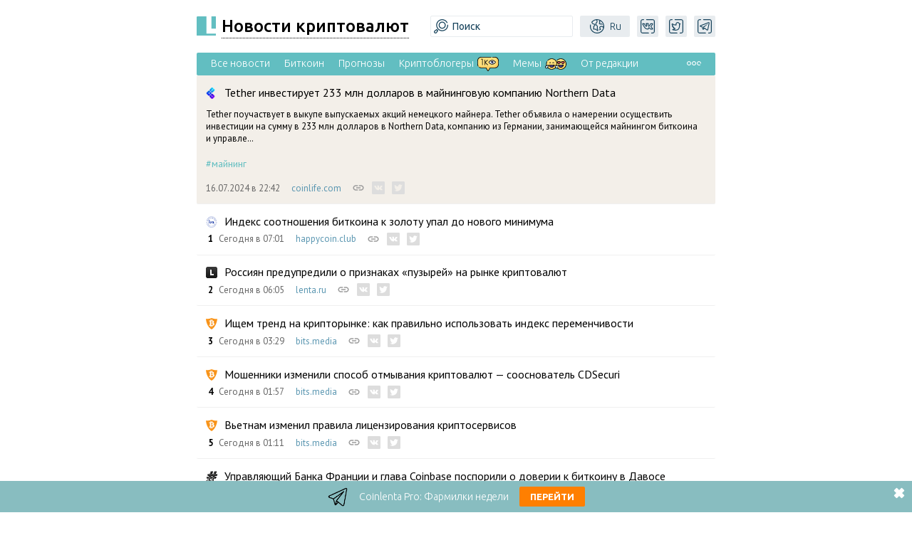

--- FILE ---
content_type: text/html; charset=utf-8
request_url: https://coinlenta.ru/news/521432/
body_size: 45901
content:
<!DOCTYPE html>
<html lang="ru">
<head itemscope itemtype="http://schema.org/WPHeader">
    
    
    
    <link rel="stylesheet" href="https://ajax.googleapis.com/ajax/libs/jqueryui/1.12.1/themes/smoothness/jquery-ui.css">
    <link href="https://fonts.googleapis.com/css2?family=Ubuntu:ital,wght@0,300;0,400;0,500;0,700;1,300;1,400;1,500;1,700&display=swap" rel="stylesheet">
    <link href="https://fonts.googleapis.com/css2?family=PT+Sans:wght@400;700&amp;display=swap" rel="stylesheet">
    <link rel="stylesheet" href="/static/normalize.css">
    <link rel="stylesheet" href="/static/fontawesome/css/all.css">
    <link rel="icon" type="image/jpeg" href="/favicon.ico">
    <link rel="stylesheet" href="/static/style.css">

    <meta charset="utf-8">
    <meta http-equiv="X-UA-Compatible" content="IE=edge">
    <meta name="viewport" content="width=device-width, initial-scale=1.0">
    <meta name="viewport" content="width=device-width, initial-scale=1, maximum-scale=1">
    <meta name="yandex-verification" content="7f7795abed1ef04d" />
    <meta name="google-site-verification" content="6bYAeC0BJj9YsP-soYPNE31fbjCyllbKq1FNefb11TQ" />

    <meta name="og:image" content="https://coinlenta.ru/static/logo.ico">
    <meta name="og:url" content="https://coinlenta.ru/news/521432/">
    <meta property="og:locale" content="ru_RU"/>
    <meta property="og:type" content="article"/>
    <meta name="og:site_name" content="CoinLenta">

    <meta name="twitter:image" content="https://coinlenta.ru/static/logo.ico">
    <meta name="twitter:card" content="summary">
    <meta name="twitter:site" content="CoinLenta">

    
    
    
    
    <title itemprop="headline">Агрегатор новостей криптовалют - последние новости на сегодня</title>
    <meta name="og:title" content="Агрегатор новостей криптовалют - последние новости на сегодня">
    <meta name="og:description" content="Все крипто новости из более 50 источников на одной странице ☝️ : РБК Крипто, Forklog, Bits.Media, Bitnovosti, Крипто Ньюс, TTRCoin и многие другие.  Cамая актуальная информация из мира криптовалют, блокчейна и майнинга.">

    <meta name="twitter:title" content="Агрегатор новостей криптовалют - последние новости на сегодня">
    <meta name="twitter:description" content="Все крипто новости из более 50 источников на одной странице ☝️ : РБК Крипто, Forklog, Bits.Media, Bitnovosti, Крипто Ньюс, TTRCoin и многие другие.  Cамая актуальная информация из мира криптовалют, блокчейна и майнинга.">

    <meta name="description" content="Все крипто новости из более 50 источников на одной странице ☝️ : РБК Крипто, Forklog, Bits.Media, Bitnovosti, Крипто Ньюс, TTRCoin и многие другие.  Cамая актуальная информация из мира криптовалют, блокчейна и майнинга.">
    <meta name="keywords" content="Новости, Криптовалюта, Биткоин, Сегодня, Блокчейн, Агрегатор" />
    
    

</head>
<body>
    <script type="text/javascript" src="/static/jquery-3.4.1.min.js"></script>
    

    
    <script type="text/javascript">
    (function(m, e, t, r, i, k, a){
        m[i] = m[i] || function() {
            (m[i].a = m[i].a||[]).push(arguments);
        };
        m[i].l = 1 * new Date();
        k = e.createElement(t), a=e.getElementsByTagName(t)[0], k.async=1, k.src=r, a.parentNode.insertBefore(k,a)
    })(window, document, "script", "https://mc.yandex.ru/metrika/tag.js", "ym");

    ym(56268832, "init", {
        webvisor:true,
        clickmap:true,
        trackLinks:true,
        accurateTrackBounce:true
    });
    </script>
    <noscript>
        <div>
            <img src="https://mc.yandex.ru/watch/56268832" style="position:absolute; left:-9999px;" alt="" />
        </div>
    </noscript>
    <script async src="https://www.googletagmanager.com/gtag/js?id=UA-152730577-1"></script>
    <script>
    window.dataLayer = window.dataLayer || [];
    function gtag(){dataLayer.push(arguments);}
    gtag('js', new Date());

    gtag('config', 'UA-152730577-1');
    </script>
    
    <template id="article_temp">
        <article class="news-wrapper__item" data-aos="zoom-in">
            <h2 class="news-wrapper__clause">
                <img class="news-wrapper__icon" src="" alt="">
                <a target="_blank" class="news-wrapper__clause-link article-link" href=""></a>
            </h2>
            <div class="news-wrapper__hide">
                <p class="news-wrapper__description"></p>
                <ul class="news-wrapper__links"></ul>
            </div>

            <div class="news-wrapper__footer">
                <span class="news-wrapper__record"></span>
                <time class="news-wrapper__time"></time>
                <a class="news-wrapper__link-blog article-link" href=""></a>
                <ul class="news-wrapper__wrp-social">
                    <li>
                        <a class="news-wrapper__social" href="">
                        <?xml version="1.0" standalone="no"?>
                            <!DOCTYPE svg PUBLIC "-//W3C//DTD SVG 20010904//EN"
                            "http://www.w3.org/TR/2001/REC-SVG-20010904/DTD/svg10.dtd">
                            <svg version="1.0" xmlns="http://www.w3.org/2000/svg"
                            width="18" height="18" viewBox="0 0 512.000000 512.000000"
                            preserveAspectRatio="xMidYMid meet">
                            <metadata>
                            Created by potrace 1.16, written by Peter Selinger 2001-2019
                            </metadata>
                            <g transform="translate(0.000000,512.000000) scale(0.100000,-0.100000)"
                            fill="#9c9c9c" stroke="none">
                            <path d="M1303 3615 c-263 -48 -503 -195 -664 -408 -161 -213 -239 -492 -211
                            -754 16 -141 42 -235 102 -359 127 -262 345 -455 622 -550 147 -50 203 -54
                            719 -54 l479 0 0 205 0 205 -429 0 c-252 0 -462 4 -507 11 -152 21 -275 82
                            -383 190 -76 76 -122 147 -159 251 -24 66 -27 87 -27 208 0 121 3 142 27 208
                            37 103 82 174 158 251 77 78 164 131 275 168 l80 27 483 4 482 3 0 205 0 204
                            -487 -1 c-354 -1 -508 -4 -560 -14z"/>
                            <path d="M2770 3426 l0 -205 483 -3 482 -4 80 -27 c109 -36 196 -90 274 -168
                            76 -76 122 -148 159 -251 24 -66 27 -87 27 -208 -1 -115 -4 -145 -23 -200 -69
                            -194 -218 -348 -405 -416 -106 -38 -194 -44 -648 -44 l-429 0 0 -205 0 -205
                            479 0 c516 0 572 4 719 54 473 161 778 633 724 1119 -16 146 -45 246 -107 372
                            -140 284 -379 477 -703 568 -73 20 -101 21 -594 25 l-518 3 0 -205z"/>
                            <path d="M1700 2560 l0 -220 860 0 860 0 0 220 0 220 -860 0 -860 0 0 -220z"/>
                            </g>
                            </svg>
                    </a></li>
                    <li><a class="news-wrapper__social facebook" href="#">
                        <svg class="vk" height="18" viewBox="0 0 152 152" fill="#DDDDDD" width="18" xmlns="http://www.w3.org/2000/svg"><g id="Layer_2" data-name="Layer 2"><g id="Black_Icon" data-name="Black Icon"><g id="_22.VK" data-name="22.VK"><g id="Icon"><path d="m140 0h-128a12 12 0 0 0 -12 12v128a12 12 0 0 0 12 12h128a12 12 0 0 0 12-12v-128a12 12 0 0 0 -12-12zm-28.88 83.4c2.42 2.52 5.06 4.77 7.48 7.31 2.21 2.33 4.59 4.91 6 7.86.79 1.71.64 3.71-1.15 4.61a6.81 6.81 0 0 1 -3.06.53l-11.81.19c-.44 0-.87 0-1.3.06a9.44 9.44 0 0 1 -5.33-1.47c-3-1.76-5.32-4.61-7.54-7.24a14.94 14.94 0 0 0 -4.47-4.06c-1.64-.79-2.88 0-3.87 1.35a10.5 10.5 0 0 0 -1.66 5.35c-.13 1.56.29 3.68-1 4.86-1.55 1.43-4.41 1-6.34 1a36.05 36.05 0 0 1 -9.15-.74 36.64 36.64 0 0 1 -11.8-5.78 38.21 38.21 0 0 1 -6.49-5.69 110 110 0 0 1 -13.1-18.84c-2.25-4-4.39-8-6.34-12.1-1-2.15-2.13-4.33-3-6.56-.56-1.53-.27-2.86 1.42-3.31a19.1 19.1 0 0 1 4.6-.19h7a36.8 36.8 0 0 1 3.93 0 4.3 4.3 0 0 1 3.53 2.46c.89 2.06 1.77 4.1 2.75 6.11 1.34 2.73 2.75 5.46 4.21 8.13a35.29 35.29 0 0 0 3.16 4.93c1 1.23 2.48 3 4.13 3.25 2 .28 2.67-1.69 3-3.31a38 38 0 0 0 .67-5.42 43.41 43.41 0 0 0 -.1-6.55 15.34 15.34 0 0 0 -1.13-5.35 4.76 4.76 0 0 0 -2.94-2.41c-.52-.17-1.9-.15-2-.75s1.25-1.61 1.69-1.93c2.19-1.56 5.47-1.53 8-1.64 3.93-.17 8.37-.44 12.19.69 4 1.2 3.17 6.45 3 9.73-.14 3.85-.43 7.82-.22 11.68.09 1.57.23 4.12 1.9 4.92s3.28-1.2 4.29-2.27a50.63 50.63 0 0 0 6.68-10q1.61-2.92 3-6c.48-1.07.95-2.16 1.39-3.25a5 5 0 0 1 1.48-2.48c1-.74 2.7-.47 3.92-.48h6.68 5.71c1.75 0 4.94-.61 5.73 1.52.63 1.69-.66 4-1.39 5.45a68.24 68.24 0 0 1 -6.29 9.53c-2.26 3-4.71 5.91-6.79 9.06a6.68 6.68 0 0 0 -1.43 3.32c.04 1.6 1.1 2.82 2.16 3.92z"/></g></g></g></g></svg>
                    </a></li>
                    <li><a class="news-wrapper__social twitter" href="#">
                        <svg class="twitter" height="18" fill="#DDDDDD" viewBox="0 0 152 152" width="18" xmlns="http://www.w3.org/2000/svg"><g id="Layer_2" data-name="Layer 2"><g id="Black_Icon" data-name="Black Icon"><g id="_04.Twitter" data-name="04.Twitter"><path id="Icon" d="m140 0h-128a12 12 0 0 0 -12 12v128a12 12 0 0 0 12 12h128a12 12 0 0 0 12-12v-128a12 12 0 0 0 -12-12zm-24.88 56c0 .86.07 1.72.07 2.61 0 26.67-20.31 57.44-57.46 57.44a56.79 56.79 0 0 1 -31-9.06 36.45 36.45 0 0 0 4.83.28 40.59 40.59 0 0 0 25-8.61 20.39 20.39 0 0 1 -18.8-14.11 18 18 0 0 0 3.83.34 20.13 20.13 0 0 0 5.29-.66 20.28 20.28 0 0 1 -16.17-19.84v-.22a19.92 19.92 0 0 0 9.12 2.49 20.2 20.2 0 0 1 -6.21-27 57.16 57.16 0 0 0 41.61 21.13 20.87 20.87 0 0 1 -.47-4.6 20.18 20.18 0 0 1 34.92-13.8 40.32 40.32 0 0 0 12.8-4.89 20.06 20.06 0 0 1 -8.88 11.16 42 42 0 0 0 11.63-3.19 40.16 40.16 0 0 1 -10.11 10.53z"/></g></g></g></svg>
                    </a></li>
                </ul>
                <div class="news-wrapper__icon-arrow">
                    <span class="news-wrapper__btn-hide">скрыть</span>
                </div>
            </div>
        </article>
    </template>


    <div class="site-wrap">
        <div class="bg-shadow"></div>
        
	        <!-- !!!!!!!!!!!!!!!!!-----------------!!!!!!!!!!!!!!!!!!!!!!!  Banner at the bottom of page-->
			<div class="banner"
				
					style="background-color:#88BDC0;"
					
			>
				
					
						
							<a href="https://t.me/alexm012" class="banner__logo">
								 <img 
										src="/media/logos/telegram-app_IVv5S5J_nuy2KRU.png"
										style="
										width:30px;
										height:32px;"
								alt="banner">
							</a>
						
					
				
				<span class="banner__text">
					
					  	<p>Coinlenta Pro: Фармилки недели</p>
				  	
				</span>
				<div class="banner__wrp-btn">
					<a 
						
							href="https://boosty.to/coinlenta"
						 
					 class="banner__btn"
						
							style="background-color:#FF7F01;"
						
					 >
						
							Перейти
						
					</a>
			 	</div>
				<div class="banner__closed"></div>
			</div>
			<!-- !!!!!!!!!!!!!!!!!-----------------!!!!!!!!!!!!!!!!!!!!!!!  Banner at the bottom of page -->
        
        <header class="header" id="header_fixed">
            <div class="container">
                <div class="header-wrapper">
                    <div class="header-wrapper__logo">
                        <a href="/">
                            


                            <h1 class="header-wrapper__headline">
                                <span class="header-wrapper__f1">Новости криптовалют</span>
                            </h1>
                            


                        </a>
                    </div>
                    <div class="header-wrapper__right">
                        <form action="/search/search" class="header-wrapper__form-search">
                            <div class="header-wrapper__wrp-input">
                                <input type="text" class="header-wrapper__form-control" placeholder="Поиск" name="q">
                            </div>
                        </form>
                        <div class="header-wrapper__wrp-language">
                            <!-- Тут будет выподающее меню со сменой языка -->
                            <span class="header-wrapper__language">Ru</span>
                            <ul class="header-wrapper__dropdown-language">
                                <li class="header-wrapper__border">
                                    <a class="header-wrapper__link-switch" href="/">Ru</a>
                                </li>
                                <li>
                                    <a class="header-wrapper__link-switch" href="/en/">En</a>
                                </li>
                            </ul>
                        </div>
                        <ul class="header-wrapper__social">
                            <li>
                                <a class="header-wrapper__link" href="https://vk.com/coinlenta">
                                    <img src="/static/icons/header/icon/icon_vk.svg" alt="vk">
                                </a>
                            </li>
                            <li>
                                <a class="header-wrapper__link" href="https://twitter.com/coinlenta">
                                    <img src="/static/icons/header/icon/icon_twitter.svg" alt="twitter">
                                </a>
                            </li>
                            <li>
                                <a class="header-wrapper__link" href="https://t.me/coinlentaru">
                                    <img src="/static/icons/header/icon/icon_telegram.svg" alt="telegram">
                                </a>
                            </li>
                        </ul>
                    </div>
                    <div class="header-wrapper__wrp-menu">
                        <img class="header-wrapper__menu" src="/static/icons/header/icon/icon_burger.svg" alt="menu">
                    </div>
                </div>
            </div>
            <nav class="nav">
                <div class="container">
                    <div class="nav-wrapper hide_on_outside_click">
                        <ul class="nav-wrapper__navigation">
                            <li>
                                <a class="nav-wrapper__link " href="/">Все новости</a>
                            </li>
                            <li class="nav-wrapper__link_bitcoin">
                                <a class="nav-wrapper__link " href="/tag/bitcoin/">Биткоин</a>
                            </li>
                            <li class="nav-wrapper__link_prognoz">
                                <a class="nav-wrapper__link " href="/tag/prognoz-kursa/">Прогнозы</a>
                            </li>
                            <li class="nav-wrapper__link_cryptoblogger">
                                <a style="margin-right: 50px; padding-right: 5px;" class="nav-wrapper__link nav-wrapper__icon-marketing " href="/cryptoblogger/">Криптоблогеры</a>
                            </li>
                            <li class="nav-wrapper__link_memes">
                                <a style="margin-right: 50px; padding-right: 5px;" class="nav-wrapper__link nav-wrapper__icon-smile " href="/memes/">Мемы</a>
                            </li>
                            <li class="nav-wrapper__link_own">
                                <a class="nav-wrapper__link " href="/own/">От редакции</a>
                            </li>
                        </ul>
                        <div class="nav-wrapper__icon-more">
                            <img src="/static/icons/nav/more.svg" alt="more">
                        </div>
                    </div>
                    <div class="nav-wrapper2">
                        <ul class="nav-wrapper2__dropdown">
                            <li class="nav-wrapper__link2-none nav-wrapper__link2-bitcoin">
                                <a class="nav-wrapper2__link-d" href="/tag/bitcoin/">биткоин</a>
                            </li>
                            <li class="nav-wrapper__link2-none nav-wrapper__link2-prognoz">
                                <a class="nav-wrapper2__link-d" href="/tag/prognoz-kursa/">прогнозы</a>
                            </li>
                            <li class="nav-wrapper__link2-none nav-wrapper__link2-cryptoblogger">
                                <a class="nav-wrapper2__link-d" href="/cryptoblogger/">криптоблогеры</a>
                            </li>
                            <li class="nav-wrapper__link2-none nav-wrapper__link2-memes">
                                <a class="nav-wrapper2__link-d" href="/memes/">мемы</a>
                            </li>
                            <li class="nav-wrapper__link2-none nav-wrapper__link2-own">
                                <a class="nav-wrapper2__link-d " href="/own/">от редакции</a>
                            </li>
                            
                            <li>
                                <a class="nav-wrapper2__link-d" href="/tag/blockchain/">#блокчейн</a>
                            </li>
                            
                            <li>
                                <a class="nav-wrapper2__link-d" href="/tag/mining/">#майнинг</a>
                            </li>
                            
                            <li>
                                <a class="nav-wrapper2__link-d" href="/tag/prognoz-kursa/">#прогноз</a>
                            </li>
                            
                            <li>
                                <a class="nav-wrapper2__link-d" href="/tag/matic/">#matic</a>
                            </li>
                            
                            <li>
                                <a class="nav-wrapper2__link-d" href="/tag/waves/">#waves</a>
                            </li>
                            
                            <li>
                                <a class="nav-wrapper2__link-d" href="/tag/neo/">#neo</a>
                            </li>
                            
                            <li>
                                <a class="nav-wrapper2__link-d" href="/tag/cardano/">#cardano</a>
                            </li>
                            
                            <li>
                                <a class="nav-wrapper2__link-d" href="/tag/ethereum/">#эфириум</a>
                            </li>
                            
                            <li>
                                <a class="nav-wrapper2__link-d" href="/tag/vechain/">#vechain</a>
                            </li>
                            
                            <li>
                                <a class="nav-wrapper2__link-d" href="/tag/ripple/">#рипл</a>
                            </li>
                            
                            <li>
                                <a class="nav-wrapper2__link-d" href="/tag/dash/">#Dash</a>
                            </li>
                            
                            <li>
                                <a class="nav-wrapper2__link-d" href="/tag/tron/">#tron</a>
                            </li>
                            
                            <li>
                                <a class="nav-wrapper2__link-d" href="/tag/litecoin/">#litecoin</a>
                            </li>
                            
                            <li>
                                <a class="nav-wrapper2__link-d" href="/tag/bitcoin-cash/">#bitcoin cash</a>
                            </li>
                            
                            <li>
                                <a class="nav-wrapper2__link-d" href="/tag/zcash/">#zcash</a>
                            </li>
                            
                            <li>
                                <a class="nav-wrapper2__link-d" href="/tag/eos/">#eos</a>
                            </li>
                            
                        </ul>
                    </div>
                </div>
            </nav>
        </header>

        <div class="burger-hide">
            <div class="container">
                <div class="burger-hide-wrapper">
                    <form action="/search/search" class="burger-hide-wrapper__form-search" id="burger-hide-wrapper__form-search">
                        <div class="burger-hide-wrapper__wrp-input" id="burger-hide-wrapper__wrp-input">
                            <input type="text" class="burger-hide-wrapper__form-control" id="burger-hide-wrapper__form-control" placeholder="Поиск"  name="q">
                        </div>
                    </form>
                    <div class="burger-hide-wrapper__wrp-language" id="burger-hide-wrapper__wrp-language">
                        <span class="burger-hide-wrapper__language" id="burger-hide-wrapper__language">Язык сайта</span>
                        <div class="burger-hide-wrapper__switch" id="burger-hide-wrapper__switch">
                            <a class="burger-hide-wrapper__change chosen" id="burger-hide-wrapper__change chosen" href="/">Ru</a>
                            <a class="burger-hide-wrapper__change" id="burger-hide-wrapper__change" href="/en/" >En</a>
                        </div>
                    </div>
                    <div class="burger-hide-wrapper__wrp-social">
                        <span class="burger-hide-wrapper__name">Социальные сети</span>
                        <ul class="burger-hide-wrapper__social">
                            <li>
                                <a class="burger-hide-wrapper__link" href="https://vk.com/coinlenta">
                                    <img src="/static/icons/header/icon/icon_vk.svg" alt="vk">
                                </a>
                            </li>
                            <li>
                                <a class="burger-hide-wrapper__link" href="https://twitter.com/coinlenta">
                                    <img src="/static/icons/header/icon/icon_twitter.svg" alt="twitter">
                                </a>
                            </li>
                            <li>
                                <a class="burger-hide-wrapper__link" href="https://t.me/coinlentaru">
                                    <img src="/static/icons/header/icon/icon_telegram.svg" alt="telegram">
                                </a>
                            </li>
                        </ul>
                    </div>
                </div>
            </div>
        </div>

        <main id="main1">
            
    <section class="news">
        
        <div class="container">
            <div class="news-wrapper">
                
                
                <article class="news-wrapper__item item-bg_color pinned" data-aos="zoom-in">
                    <h2 class="news-wrapper__clause">
                        
                        <img class="news-wrapper__icon" src="/media/logos/coinlife_nIQwSD4.png" alt="coinlife.com">
                        
                        <a target="_blank" class="news-wrapper__clause-link article-link" href="https://coinlife.com/news/tether-investiruet-233-mln-dollarov-v-majningovuju-kompaniju-northern-data/">Tether инвестирует 233 млн долларов в майнинговую компанию Northern Data</a>
                    </h2>
                    <div class="news-wrapper__hide" style="display:block">
                        <p class="news-wrapper__description">
                            
	
	
	Tether поучаствует в выкупе выпускаемых акций немецкого майнера. Tether объявила о намерении осуществить инвестиции на сумму в 233 млн долларов в Northern Data, компанию из Германии, занимающейся майнингом биткоина и управле&hellip;
                        </p>
                        <ul class="news-wrapper__links">
                            
                                <li>
                                    <a class="news-wrapper__link" href="/tag/mining/">#майнинг</a>
                                </li>
                            
                        </ul>
                    </div>

                    <div class="news-wrapper__footer">
                        <span class="news-wrapper__record add-none-record"></span>
                        <time class="news-wrapper__time">16.07.2024 в 22:42</time>
                        
                            <a class="news-wrapper__link-blog article-link" href="/source/coinlife.com/">coinlife.com</a>
                        
                        <ul class="news-wrapper__wrp-social">
                            <li>
                                <a class="news-wrapper__social" href="/news/521432/">
                                <?xml version="1.0" standalone="no"?>
                                    <!DOCTYPE svg PUBLIC "-//W3C//DTD SVG 20010904//EN"
                                    "http://www.w3.org/TR/2001/REC-SVG-20010904/DTD/svg10.dtd">
                                    <svg version="1.0" xmlns="http://www.w3.org/2000/svg"
                                    width="18" height="18" viewBox="0 0 512.000000 512.000000"
                                    preserveAspectRatio="xMidYMid meet">
                                    <metadata>
                                    Created by potrace 1.16, written by Peter Selinger 2001-2019
                                    </metadata>
                                    <g transform="translate(0.000000,512.000000) scale(0.100000,-0.100000)"
                                    fill="#9c9c9c" stroke="none">
                                    <path d="M1303 3615 c-263 -48 -503 -195 -664 -408 -161 -213 -239 -492 -211
                                    -754 16 -141 42 -235 102 -359 127 -262 345 -455 622 -550 147 -50 203 -54
                                    719 -54 l479 0 0 205 0 205 -429 0 c-252 0 -462 4 -507 11 -152 21 -275 82
                                    -383 190 -76 76 -122 147 -159 251 -24 66 -27 87 -27 208 0 121 3 142 27 208
                                    37 103 82 174 158 251 77 78 164 131 275 168 l80 27 483 4 482 3 0 205 0 204
                                    -487 -1 c-354 -1 -508 -4 -560 -14z"/>
                                    <path d="M2770 3426 l0 -205 483 -3 482 -4 80 -27 c109 -36 196 -90 274 -168
                                    76 -76 122 -148 159 -251 24 -66 27 -87 27 -208 -1 -115 -4 -145 -23 -200 -69
                                    -194 -218 -348 -405 -416 -106 -38 -194 -44 -648 -44 l-429 0 0 -205 0 -205
                                    479 0 c516 0 572 4 719 54 473 161 778 633 724 1119 -16 146 -45 246 -107 372
                                    -140 284 -379 477 -703 568 -73 20 -101 21 -594 25 l-518 3 0 -205z"/>
                                    <path d="M1700 2560 l0 -220 860 0 860 0 0 220 0 220 -860 0 -860 0 0 -220z"/>
                                    </g>
                                    </svg>
                            </a></li>
                            <li><a class="news-wrapper__social facebook" href="https://vk.com/share.php?url=https%3A%2F%2Fcoinlenta.ru/news/521432/">
                                <svg class="vk" height="18" viewBox="0 0 152 152" fill="#DDDDDD" width="18" xmlns="http://www.w3.org/2000/svg"><g id="Layer_2" data-name="Layer 2"><g id="Black_Icon" data-name="Black Icon"><g id="_22.VK" data-name="22.VK"><g id="Icon"><path d="m140 0h-128a12 12 0 0 0 -12 12v128a12 12 0 0 0 12 12h128a12 12 0 0 0 12-12v-128a12 12 0 0 0 -12-12zm-28.88 83.4c2.42 2.52 5.06 4.77 7.48 7.31 2.21 2.33 4.59 4.91 6 7.86.79 1.71.64 3.71-1.15 4.61a6.81 6.81 0 0 1 -3.06.53l-11.81.19c-.44 0-.87 0-1.3.06a9.44 9.44 0 0 1 -5.33-1.47c-3-1.76-5.32-4.61-7.54-7.24a14.94 14.94 0 0 0 -4.47-4.06c-1.64-.79-2.88 0-3.87 1.35a10.5 10.5 0 0 0 -1.66 5.35c-.13 1.56.29 3.68-1 4.86-1.55 1.43-4.41 1-6.34 1a36.05 36.05 0 0 1 -9.15-.74 36.64 36.64 0 0 1 -11.8-5.78 38.21 38.21 0 0 1 -6.49-5.69 110 110 0 0 1 -13.1-18.84c-2.25-4-4.39-8-6.34-12.1-1-2.15-2.13-4.33-3-6.56-.56-1.53-.27-2.86 1.42-3.31a19.1 19.1 0 0 1 4.6-.19h7a36.8 36.8 0 0 1 3.93 0 4.3 4.3 0 0 1 3.53 2.46c.89 2.06 1.77 4.1 2.75 6.11 1.34 2.73 2.75 5.46 4.21 8.13a35.29 35.29 0 0 0 3.16 4.93c1 1.23 2.48 3 4.13 3.25 2 .28 2.67-1.69 3-3.31a38 38 0 0 0 .67-5.42 43.41 43.41 0 0 0 -.1-6.55 15.34 15.34 0 0 0 -1.13-5.35 4.76 4.76 0 0 0 -2.94-2.41c-.52-.17-1.9-.15-2-.75s1.25-1.61 1.69-1.93c2.19-1.56 5.47-1.53 8-1.64 3.93-.17 8.37-.44 12.19.69 4 1.2 3.17 6.45 3 9.73-.14 3.85-.43 7.82-.22 11.68.09 1.57.23 4.12 1.9 4.92s3.28-1.2 4.29-2.27a50.63 50.63 0 0 0 6.68-10q1.61-2.92 3-6c.48-1.07.95-2.16 1.39-3.25a5 5 0 0 1 1.48-2.48c1-.74 2.7-.47 3.92-.48h6.68 5.71c1.75 0 4.94-.61 5.73 1.52.63 1.69-.66 4-1.39 5.45a68.24 68.24 0 0 1 -6.29 9.53c-2.26 3-4.71 5.91-6.79 9.06a6.68 6.68 0 0 0 -1.43 3.32c.04 1.6 1.1 2.82 2.16 3.92z"/></g></g></g></g></svg>
                            </a></li>
                            <li><a class="news-wrapper__social twitter" href="https://twitter.com/intent/tweet?url=https%3A%2F%2Fcoinlenta.ru/news/521432/">
                                <svg class="twitter" height="18" fill="#DDDDDD" viewBox="0 0 152 152" width="18" xmlns="http://www.w3.org/2000/svg"><g id="Layer_2" data-name="Layer 2"><g id="Black_Icon" data-name="Black Icon"><g id="_04.Twitter" data-name="04.Twitter"><path id="Icon" d="m140 0h-128a12 12 0 0 0 -12 12v128a12 12 0 0 0 12 12h128a12 12 0 0 0 12-12v-128a12 12 0 0 0 -12-12zm-24.88 56c0 .86.07 1.72.07 2.61 0 26.67-20.31 57.44-57.46 57.44a56.79 56.79 0 0 1 -31-9.06 36.45 36.45 0 0 0 4.83.28 40.59 40.59 0 0 0 25-8.61 20.39 20.39 0 0 1 -18.8-14.11 18 18 0 0 0 3.83.34 20.13 20.13 0 0 0 5.29-.66 20.28 20.28 0 0 1 -16.17-19.84v-.22a19.92 19.92 0 0 0 9.12 2.49 20.2 20.2 0 0 1 -6.21-27 57.16 57.16 0 0 0 41.61 21.13 20.87 20.87 0 0 1 -.47-4.6 20.18 20.18 0 0 1 34.92-13.8 40.32 40.32 0 0 0 12.8-4.89 20.06 20.06 0 0 1 -8.88 11.16 42 42 0 0 0 11.63-3.19 40.16 40.16 0 0 1 -10.11 10.53z"/></g></g></g></svg>
                            </a></li>
                        </ul>
                        <div class="news-wrapper__icon-arrow">
                            <span class="news-wrapper__btn-hide">скрыть</span>
                        </div>
                    </div>
                </article>
                
                
                <article class="news-wrapper__item" data-aos="zoom-in">
                    <h2 class="news-wrapper__clause">
                        
                        <img class="news-wrapper__icon" src="/media/logos/hcn_logo.png" alt="happycoin.club">
                        
                        <a target="_blank" class="news-wrapper__clause-link article-link" href="https://happycoin.club/indeks-sootnosheniya-bitcoin-k-zolotu-upal-do-novogo-minimuma/">Индекс соотношения биткоина к золоту упал до нового минимума</a>
                    </h2>
                    <div class="news-wrapper__hide">
                        <p class="news-wrapper__description">
                            Индекс соотношения биткоина к золоту упал до 18,5 унций за BTC, что является самым низким показателем с ноября 2023 года. Тем не менее аналитики считают, что такие редкие «асимметричные ситуации» часто предшествуют возвращению кап&hellip;
                        </p>
                        <ul class="news-wrapper__links">
                            
                                <li>
                                    <a class="news-wrapper__link" href="/tag/bitcoin/">#биткоин</a>
                                </li>
                            
                        </ul>
                    </div>

                    <div class="news-wrapper__footer">
                        <span class="news-wrapper__record">1</span>
                        <time class="news-wrapper__time">Сегодня в 07:01</time>
                        
                            <a class="news-wrapper__link-blog article-link" href="/source/happycoin.club/">happycoin.club</a>
                        
                        <ul class="news-wrapper__wrp-social">
                            <li>
                                <a class="news-wrapper__social" href="/news/970111/">
                                <?xml version="1.0" standalone="no"?>
                                    <!DOCTYPE svg PUBLIC "-//W3C//DTD SVG 20010904//EN"
                                    "http://www.w3.org/TR/2001/REC-SVG-20010904/DTD/svg10.dtd">
                                    <svg version="1.0" xmlns="http://www.w3.org/2000/svg"
                                    width="18" height="18" viewBox="0 0 512.000000 512.000000"
                                    preserveAspectRatio="xMidYMid meet">
                                    <metadata>
                                    Created by potrace 1.16, written by Peter Selinger 2001-2019
                                    </metadata>
                                    <g transform="translate(0.000000,512.000000) scale(0.100000,-0.100000)"
                                    fill="#9c9c9c" stroke="none">
                                    <path d="M1303 3615 c-263 -48 -503 -195 -664 -408 -161 -213 -239 -492 -211
                                    -754 16 -141 42 -235 102 -359 127 -262 345 -455 622 -550 147 -50 203 -54
                                    719 -54 l479 0 0 205 0 205 -429 0 c-252 0 -462 4 -507 11 -152 21 -275 82
                                    -383 190 -76 76 -122 147 -159 251 -24 66 -27 87 -27 208 0 121 3 142 27 208
                                    37 103 82 174 158 251 77 78 164 131 275 168 l80 27 483 4 482 3 0 205 0 204
                                    -487 -1 c-354 -1 -508 -4 -560 -14z"/>
                                    <path d="M2770 3426 l0 -205 483 -3 482 -4 80 -27 c109 -36 196 -90 274 -168
                                    76 -76 122 -148 159 -251 24 -66 27 -87 27 -208 -1 -115 -4 -145 -23 -200 -69
                                    -194 -218 -348 -405 -416 -106 -38 -194 -44 -648 -44 l-429 0 0 -205 0 -205
                                    479 0 c516 0 572 4 719 54 473 161 778 633 724 1119 -16 146 -45 246 -107 372
                                    -140 284 -379 477 -703 568 -73 20 -101 21 -594 25 l-518 3 0 -205z"/>
                                    <path d="M1700 2560 l0 -220 860 0 860 0 0 220 0 220 -860 0 -860 0 0 -220z"/>
                                    </g>
                                    </svg>
                                </a>
                            </li>
                            <li><a class="news-wrapper__social vk" href="https://vk.com/share.php?url=https%3A%2F%2Fcoinlenta.ru/news/970111/">
                                <svg class="vk" height="18" viewBox="0 0 152 152" fill="#DDDDDD" width="18" xmlns="http://www.w3.org/2000/svg"><g id="Layer_2" data-name="Layer 2"><g id="Black_Icon" data-name="Black Icon"><g id="_22.VK" data-name="22.VK"><g id="Icon"><path d="m140 0h-128a12 12 0 0 0 -12 12v128a12 12 0 0 0 12 12h128a12 12 0 0 0 12-12v-128a12 12 0 0 0 -12-12zm-28.88 83.4c2.42 2.52 5.06 4.77 7.48 7.31 2.21 2.33 4.59 4.91 6 7.86.79 1.71.64 3.71-1.15 4.61a6.81 6.81 0 0 1 -3.06.53l-11.81.19c-.44 0-.87 0-1.3.06a9.44 9.44 0 0 1 -5.33-1.47c-3-1.76-5.32-4.61-7.54-7.24a14.94 14.94 0 0 0 -4.47-4.06c-1.64-.79-2.88 0-3.87 1.35a10.5 10.5 0 0 0 -1.66 5.35c-.13 1.56.29 3.68-1 4.86-1.55 1.43-4.41 1-6.34 1a36.05 36.05 0 0 1 -9.15-.74 36.64 36.64 0 0 1 -11.8-5.78 38.21 38.21 0 0 1 -6.49-5.69 110 110 0 0 1 -13.1-18.84c-2.25-4-4.39-8-6.34-12.1-1-2.15-2.13-4.33-3-6.56-.56-1.53-.27-2.86 1.42-3.31a19.1 19.1 0 0 1 4.6-.19h7a36.8 36.8 0 0 1 3.93 0 4.3 4.3 0 0 1 3.53 2.46c.89 2.06 1.77 4.1 2.75 6.11 1.34 2.73 2.75 5.46 4.21 8.13a35.29 35.29 0 0 0 3.16 4.93c1 1.23 2.48 3 4.13 3.25 2 .28 2.67-1.69 3-3.31a38 38 0 0 0 .67-5.42 43.41 43.41 0 0 0 -.1-6.55 15.34 15.34 0 0 0 -1.13-5.35 4.76 4.76 0 0 0 -2.94-2.41c-.52-.17-1.9-.15-2-.75s1.25-1.61 1.69-1.93c2.19-1.56 5.47-1.53 8-1.64 3.93-.17 8.37-.44 12.19.69 4 1.2 3.17 6.45 3 9.73-.14 3.85-.43 7.82-.22 11.68.09 1.57.23 4.12 1.9 4.92s3.28-1.2 4.29-2.27a50.63 50.63 0 0 0 6.68-10q1.61-2.92 3-6c.48-1.07.95-2.16 1.39-3.25a5 5 0 0 1 1.48-2.48c1-.74 2.7-.47 3.92-.48h6.68 5.71c1.75 0 4.94-.61 5.73 1.52.63 1.69-.66 4-1.39 5.45a68.24 68.24 0 0 1 -6.29 9.53c-2.26 3-4.71 5.91-6.79 9.06a6.68 6.68 0 0 0 -1.43 3.32c.04 1.6 1.1 2.82 2.16 3.92z"/></g></g></g></g></svg>
                            </a></li>
                            <li><a class="news-wrapper__social twitter" href="https://twitter.com/intent/tweet?url=https%3A%2F%2Fcoinlenta.ru/news/970111/">
                                <svg class="twitter" height="18" fill="#DDDDDD" viewBox="0 0 152 152" width="18" xmlns="http://www.w3.org/2000/svg"><g id="Layer_2" data-name="Layer 2"><g id="Black_Icon" data-name="Black Icon"><g id="_04.Twitter" data-name="04.Twitter"><path id="Icon" d="m140 0h-128a12 12 0 0 0 -12 12v128a12 12 0 0 0 12 12h128a12 12 0 0 0 12-12v-128a12 12 0 0 0 -12-12zm-24.88 56c0 .86.07 1.72.07 2.61 0 26.67-20.31 57.44-57.46 57.44a56.79 56.79 0 0 1 -31-9.06 36.45 36.45 0 0 0 4.83.28 40.59 40.59 0 0 0 25-8.61 20.39 20.39 0 0 1 -18.8-14.11 18 18 0 0 0 3.83.34 20.13 20.13 0 0 0 5.29-.66 20.28 20.28 0 0 1 -16.17-19.84v-.22a19.92 19.92 0 0 0 9.12 2.49 20.2 20.2 0 0 1 -6.21-27 57.16 57.16 0 0 0 41.61 21.13 20.87 20.87 0 0 1 -.47-4.6 20.18 20.18 0 0 1 34.92-13.8 40.32 40.32 0 0 0 12.8-4.89 20.06 20.06 0 0 1 -8.88 11.16 42 42 0 0 0 11.63-3.19 40.16 40.16 0 0 1 -10.11 10.53z"/></g></g></g></svg>
                            </a></li>
                        </ul>
                        <div class="news-wrapper__icon-arrow">
                            <span class="news-wrapper__btn-hide">скрыть</span>
                        </div>
                    </div>

                </article>
                
                <article class="news-wrapper__item" data-aos="zoom-in">
                    <h2 class="news-wrapper__clause">
                        
                        <img class="news-wrapper__icon" src="/media/logos/lenta_wBrSKR8.png" alt="lenta.ru">
                        
                        <a target="_blank" class="news-wrapper__clause-link article-link" href="https://lenta.ru/news/2026/01/22/kripta/">Россиян предупредили о признаках «пузырей» на рынке криптовалют</a>
                    </h2>
                    <div class="news-wrapper__hide">
                        <p class="news-wrapper__description">
                            &hellip;
                        </p>
                        <ul class="news-wrapper__links">
                            
                        </ul>
                    </div>

                    <div class="news-wrapper__footer">
                        <span class="news-wrapper__record">2</span>
                        <time class="news-wrapper__time">Сегодня в 06:05</time>
                        
                            <a class="news-wrapper__link-blog article-link" href="/source/lenta.ru/">lenta.ru</a>
                        
                        <ul class="news-wrapper__wrp-social">
                            <li>
                                <a class="news-wrapper__social" href="/news/970058/">
                                <?xml version="1.0" standalone="no"?>
                                    <!DOCTYPE svg PUBLIC "-//W3C//DTD SVG 20010904//EN"
                                    "http://www.w3.org/TR/2001/REC-SVG-20010904/DTD/svg10.dtd">
                                    <svg version="1.0" xmlns="http://www.w3.org/2000/svg"
                                    width="18" height="18" viewBox="0 0 512.000000 512.000000"
                                    preserveAspectRatio="xMidYMid meet">
                                    <metadata>
                                    Created by potrace 1.16, written by Peter Selinger 2001-2019
                                    </metadata>
                                    <g transform="translate(0.000000,512.000000) scale(0.100000,-0.100000)"
                                    fill="#9c9c9c" stroke="none">
                                    <path d="M1303 3615 c-263 -48 -503 -195 -664 -408 -161 -213 -239 -492 -211
                                    -754 16 -141 42 -235 102 -359 127 -262 345 -455 622 -550 147 -50 203 -54
                                    719 -54 l479 0 0 205 0 205 -429 0 c-252 0 -462 4 -507 11 -152 21 -275 82
                                    -383 190 -76 76 -122 147 -159 251 -24 66 -27 87 -27 208 0 121 3 142 27 208
                                    37 103 82 174 158 251 77 78 164 131 275 168 l80 27 483 4 482 3 0 205 0 204
                                    -487 -1 c-354 -1 -508 -4 -560 -14z"/>
                                    <path d="M2770 3426 l0 -205 483 -3 482 -4 80 -27 c109 -36 196 -90 274 -168
                                    76 -76 122 -148 159 -251 24 -66 27 -87 27 -208 -1 -115 -4 -145 -23 -200 -69
                                    -194 -218 -348 -405 -416 -106 -38 -194 -44 -648 -44 l-429 0 0 -205 0 -205
                                    479 0 c516 0 572 4 719 54 473 161 778 633 724 1119 -16 146 -45 246 -107 372
                                    -140 284 -379 477 -703 568 -73 20 -101 21 -594 25 l-518 3 0 -205z"/>
                                    <path d="M1700 2560 l0 -220 860 0 860 0 0 220 0 220 -860 0 -860 0 0 -220z"/>
                                    </g>
                                    </svg>
                                </a>
                            </li>
                            <li><a class="news-wrapper__social vk" href="https://vk.com/share.php?url=https%3A%2F%2Fcoinlenta.ru/news/970058/">
                                <svg class="vk" height="18" viewBox="0 0 152 152" fill="#DDDDDD" width="18" xmlns="http://www.w3.org/2000/svg"><g id="Layer_2" data-name="Layer 2"><g id="Black_Icon" data-name="Black Icon"><g id="_22.VK" data-name="22.VK"><g id="Icon"><path d="m140 0h-128a12 12 0 0 0 -12 12v128a12 12 0 0 0 12 12h128a12 12 0 0 0 12-12v-128a12 12 0 0 0 -12-12zm-28.88 83.4c2.42 2.52 5.06 4.77 7.48 7.31 2.21 2.33 4.59 4.91 6 7.86.79 1.71.64 3.71-1.15 4.61a6.81 6.81 0 0 1 -3.06.53l-11.81.19c-.44 0-.87 0-1.3.06a9.44 9.44 0 0 1 -5.33-1.47c-3-1.76-5.32-4.61-7.54-7.24a14.94 14.94 0 0 0 -4.47-4.06c-1.64-.79-2.88 0-3.87 1.35a10.5 10.5 0 0 0 -1.66 5.35c-.13 1.56.29 3.68-1 4.86-1.55 1.43-4.41 1-6.34 1a36.05 36.05 0 0 1 -9.15-.74 36.64 36.64 0 0 1 -11.8-5.78 38.21 38.21 0 0 1 -6.49-5.69 110 110 0 0 1 -13.1-18.84c-2.25-4-4.39-8-6.34-12.1-1-2.15-2.13-4.33-3-6.56-.56-1.53-.27-2.86 1.42-3.31a19.1 19.1 0 0 1 4.6-.19h7a36.8 36.8 0 0 1 3.93 0 4.3 4.3 0 0 1 3.53 2.46c.89 2.06 1.77 4.1 2.75 6.11 1.34 2.73 2.75 5.46 4.21 8.13a35.29 35.29 0 0 0 3.16 4.93c1 1.23 2.48 3 4.13 3.25 2 .28 2.67-1.69 3-3.31a38 38 0 0 0 .67-5.42 43.41 43.41 0 0 0 -.1-6.55 15.34 15.34 0 0 0 -1.13-5.35 4.76 4.76 0 0 0 -2.94-2.41c-.52-.17-1.9-.15-2-.75s1.25-1.61 1.69-1.93c2.19-1.56 5.47-1.53 8-1.64 3.93-.17 8.37-.44 12.19.69 4 1.2 3.17 6.45 3 9.73-.14 3.85-.43 7.82-.22 11.68.09 1.57.23 4.12 1.9 4.92s3.28-1.2 4.29-2.27a50.63 50.63 0 0 0 6.68-10q1.61-2.92 3-6c.48-1.07.95-2.16 1.39-3.25a5 5 0 0 1 1.48-2.48c1-.74 2.7-.47 3.92-.48h6.68 5.71c1.75 0 4.94-.61 5.73 1.52.63 1.69-.66 4-1.39 5.45a68.24 68.24 0 0 1 -6.29 9.53c-2.26 3-4.71 5.91-6.79 9.06a6.68 6.68 0 0 0 -1.43 3.32c.04 1.6 1.1 2.82 2.16 3.92z"/></g></g></g></g></svg>
                            </a></li>
                            <li><a class="news-wrapper__social twitter" href="https://twitter.com/intent/tweet?url=https%3A%2F%2Fcoinlenta.ru/news/970058/">
                                <svg class="twitter" height="18" fill="#DDDDDD" viewBox="0 0 152 152" width="18" xmlns="http://www.w3.org/2000/svg"><g id="Layer_2" data-name="Layer 2"><g id="Black_Icon" data-name="Black Icon"><g id="_04.Twitter" data-name="04.Twitter"><path id="Icon" d="m140 0h-128a12 12 0 0 0 -12 12v128a12 12 0 0 0 12 12h128a12 12 0 0 0 12-12v-128a12 12 0 0 0 -12-12zm-24.88 56c0 .86.07 1.72.07 2.61 0 26.67-20.31 57.44-57.46 57.44a56.79 56.79 0 0 1 -31-9.06 36.45 36.45 0 0 0 4.83.28 40.59 40.59 0 0 0 25-8.61 20.39 20.39 0 0 1 -18.8-14.11 18 18 0 0 0 3.83.34 20.13 20.13 0 0 0 5.29-.66 20.28 20.28 0 0 1 -16.17-19.84v-.22a19.92 19.92 0 0 0 9.12 2.49 20.2 20.2 0 0 1 -6.21-27 57.16 57.16 0 0 0 41.61 21.13 20.87 20.87 0 0 1 -.47-4.6 20.18 20.18 0 0 1 34.92-13.8 40.32 40.32 0 0 0 12.8-4.89 20.06 20.06 0 0 1 -8.88 11.16 42 42 0 0 0 11.63-3.19 40.16 40.16 0 0 1 -10.11 10.53z"/></g></g></g></svg>
                            </a></li>
                        </ul>
                        <div class="news-wrapper__icon-arrow">
                            <span class="news-wrapper__btn-hide">скрыть</span>
                        </div>
                    </div>

                </article>
                
                <article class="news-wrapper__item" data-aos="zoom-in">
                    <h2 class="news-wrapper__clause">
                        
                        <img class="news-wrapper__icon" src="/media/logos/bits.media_YJA7BAv.png" alt="bits.media">
                        
                        <a target="_blank" class="news-wrapper__clause-link article-link" href="https://bits.media/vyyavlyaem-trend-na-rynke-kak-pri-kriptotreydinge-ispolzovat-indeks-peremenchivosti/">Ищем тренд на крипторынке: как правильно использовать индекс переменчивости</a>
                    </h2>
                    <div class="news-wrapper__hide">
                        <p class="news-wrapper__description">
                            Трендовых индикаторов достаточно много. Одни показывают силу движения актива, другие фокусируются на направлении. А есть такие, что заточены определять наличие тренда. К таким относится индекс переменчивости.&hellip;
                        </p>
                        <ul class="news-wrapper__links">
                            
                        </ul>
                    </div>

                    <div class="news-wrapper__footer">
                        <span class="news-wrapper__record">3</span>
                        <time class="news-wrapper__time">Сегодня в 03:29</time>
                        
                            <a class="news-wrapper__link-blog article-link" href="/source/bits.media/">bits.media</a>
                        
                        <ul class="news-wrapper__wrp-social">
                            <li>
                                <a class="news-wrapper__social" href="/news/969903/">
                                <?xml version="1.0" standalone="no"?>
                                    <!DOCTYPE svg PUBLIC "-//W3C//DTD SVG 20010904//EN"
                                    "http://www.w3.org/TR/2001/REC-SVG-20010904/DTD/svg10.dtd">
                                    <svg version="1.0" xmlns="http://www.w3.org/2000/svg"
                                    width="18" height="18" viewBox="0 0 512.000000 512.000000"
                                    preserveAspectRatio="xMidYMid meet">
                                    <metadata>
                                    Created by potrace 1.16, written by Peter Selinger 2001-2019
                                    </metadata>
                                    <g transform="translate(0.000000,512.000000) scale(0.100000,-0.100000)"
                                    fill="#9c9c9c" stroke="none">
                                    <path d="M1303 3615 c-263 -48 -503 -195 -664 -408 -161 -213 -239 -492 -211
                                    -754 16 -141 42 -235 102 -359 127 -262 345 -455 622 -550 147 -50 203 -54
                                    719 -54 l479 0 0 205 0 205 -429 0 c-252 0 -462 4 -507 11 -152 21 -275 82
                                    -383 190 -76 76 -122 147 -159 251 -24 66 -27 87 -27 208 0 121 3 142 27 208
                                    37 103 82 174 158 251 77 78 164 131 275 168 l80 27 483 4 482 3 0 205 0 204
                                    -487 -1 c-354 -1 -508 -4 -560 -14z"/>
                                    <path d="M2770 3426 l0 -205 483 -3 482 -4 80 -27 c109 -36 196 -90 274 -168
                                    76 -76 122 -148 159 -251 24 -66 27 -87 27 -208 -1 -115 -4 -145 -23 -200 -69
                                    -194 -218 -348 -405 -416 -106 -38 -194 -44 -648 -44 l-429 0 0 -205 0 -205
                                    479 0 c516 0 572 4 719 54 473 161 778 633 724 1119 -16 146 -45 246 -107 372
                                    -140 284 -379 477 -703 568 -73 20 -101 21 -594 25 l-518 3 0 -205z"/>
                                    <path d="M1700 2560 l0 -220 860 0 860 0 0 220 0 220 -860 0 -860 0 0 -220z"/>
                                    </g>
                                    </svg>
                                </a>
                            </li>
                            <li><a class="news-wrapper__social vk" href="https://vk.com/share.php?url=https%3A%2F%2Fcoinlenta.ru/news/969903/">
                                <svg class="vk" height="18" viewBox="0 0 152 152" fill="#DDDDDD" width="18" xmlns="http://www.w3.org/2000/svg"><g id="Layer_2" data-name="Layer 2"><g id="Black_Icon" data-name="Black Icon"><g id="_22.VK" data-name="22.VK"><g id="Icon"><path d="m140 0h-128a12 12 0 0 0 -12 12v128a12 12 0 0 0 12 12h128a12 12 0 0 0 12-12v-128a12 12 0 0 0 -12-12zm-28.88 83.4c2.42 2.52 5.06 4.77 7.48 7.31 2.21 2.33 4.59 4.91 6 7.86.79 1.71.64 3.71-1.15 4.61a6.81 6.81 0 0 1 -3.06.53l-11.81.19c-.44 0-.87 0-1.3.06a9.44 9.44 0 0 1 -5.33-1.47c-3-1.76-5.32-4.61-7.54-7.24a14.94 14.94 0 0 0 -4.47-4.06c-1.64-.79-2.88 0-3.87 1.35a10.5 10.5 0 0 0 -1.66 5.35c-.13 1.56.29 3.68-1 4.86-1.55 1.43-4.41 1-6.34 1a36.05 36.05 0 0 1 -9.15-.74 36.64 36.64 0 0 1 -11.8-5.78 38.21 38.21 0 0 1 -6.49-5.69 110 110 0 0 1 -13.1-18.84c-2.25-4-4.39-8-6.34-12.1-1-2.15-2.13-4.33-3-6.56-.56-1.53-.27-2.86 1.42-3.31a19.1 19.1 0 0 1 4.6-.19h7a36.8 36.8 0 0 1 3.93 0 4.3 4.3 0 0 1 3.53 2.46c.89 2.06 1.77 4.1 2.75 6.11 1.34 2.73 2.75 5.46 4.21 8.13a35.29 35.29 0 0 0 3.16 4.93c1 1.23 2.48 3 4.13 3.25 2 .28 2.67-1.69 3-3.31a38 38 0 0 0 .67-5.42 43.41 43.41 0 0 0 -.1-6.55 15.34 15.34 0 0 0 -1.13-5.35 4.76 4.76 0 0 0 -2.94-2.41c-.52-.17-1.9-.15-2-.75s1.25-1.61 1.69-1.93c2.19-1.56 5.47-1.53 8-1.64 3.93-.17 8.37-.44 12.19.69 4 1.2 3.17 6.45 3 9.73-.14 3.85-.43 7.82-.22 11.68.09 1.57.23 4.12 1.9 4.92s3.28-1.2 4.29-2.27a50.63 50.63 0 0 0 6.68-10q1.61-2.92 3-6c.48-1.07.95-2.16 1.39-3.25a5 5 0 0 1 1.48-2.48c1-.74 2.7-.47 3.92-.48h6.68 5.71c1.75 0 4.94-.61 5.73 1.52.63 1.69-.66 4-1.39 5.45a68.24 68.24 0 0 1 -6.29 9.53c-2.26 3-4.71 5.91-6.79 9.06a6.68 6.68 0 0 0 -1.43 3.32c.04 1.6 1.1 2.82 2.16 3.92z"/></g></g></g></g></svg>
                            </a></li>
                            <li><a class="news-wrapper__social twitter" href="https://twitter.com/intent/tweet?url=https%3A%2F%2Fcoinlenta.ru/news/969903/">
                                <svg class="twitter" height="18" fill="#DDDDDD" viewBox="0 0 152 152" width="18" xmlns="http://www.w3.org/2000/svg"><g id="Layer_2" data-name="Layer 2"><g id="Black_Icon" data-name="Black Icon"><g id="_04.Twitter" data-name="04.Twitter"><path id="Icon" d="m140 0h-128a12 12 0 0 0 -12 12v128a12 12 0 0 0 12 12h128a12 12 0 0 0 12-12v-128a12 12 0 0 0 -12-12zm-24.88 56c0 .86.07 1.72.07 2.61 0 26.67-20.31 57.44-57.46 57.44a56.79 56.79 0 0 1 -31-9.06 36.45 36.45 0 0 0 4.83.28 40.59 40.59 0 0 0 25-8.61 20.39 20.39 0 0 1 -18.8-14.11 18 18 0 0 0 3.83.34 20.13 20.13 0 0 0 5.29-.66 20.28 20.28 0 0 1 -16.17-19.84v-.22a19.92 19.92 0 0 0 9.12 2.49 20.2 20.2 0 0 1 -6.21-27 57.16 57.16 0 0 0 41.61 21.13 20.87 20.87 0 0 1 -.47-4.6 20.18 20.18 0 0 1 34.92-13.8 40.32 40.32 0 0 0 12.8-4.89 20.06 20.06 0 0 1 -8.88 11.16 42 42 0 0 0 11.63-3.19 40.16 40.16 0 0 1 -10.11 10.53z"/></g></g></g></svg>
                            </a></li>
                        </ul>
                        <div class="news-wrapper__icon-arrow">
                            <span class="news-wrapper__btn-hide">скрыть</span>
                        </div>
                    </div>

                </article>
                
                <article class="news-wrapper__item" data-aos="zoom-in">
                    <h2 class="news-wrapper__clause">
                        
                        <img class="news-wrapper__icon" src="/media/logos/bits.media_YJA7BAv.png" alt="bits.media">
                        
                        <a target="_blank" class="news-wrapper__clause-link article-link" href="https://bits.media/moshenniki-izmenili-sposob-otmyvaniya-kriptovalyut-soosnovatel-cdsecuri/">Мошенники изменили способ отмывания криптовалют — сооснователь CDSecuri</a>
                    </h2>
                    <div class="news-wrapper__hide">
                        <p class="news-wrapper__description">
                            Сооснователь специализирующейся на кибербезопасности компании CDSecurity, известный под псевдонимом Chris Dior, заявил, что мошенники меняют схему отмывания криптовалют, переключившись в последнее время с миксеров на смену сетей.&hellip;
                        </p>
                        <ul class="news-wrapper__links">
                            
                        </ul>
                    </div>

                    <div class="news-wrapper__footer">
                        <span class="news-wrapper__record">4</span>
                        <time class="news-wrapper__time">Сегодня в 01:57</time>
                        
                            <a class="news-wrapper__link-blog article-link" href="/source/bits.media/">bits.media</a>
                        
                        <ul class="news-wrapper__wrp-social">
                            <li>
                                <a class="news-wrapper__social" href="/news/969812/">
                                <?xml version="1.0" standalone="no"?>
                                    <!DOCTYPE svg PUBLIC "-//W3C//DTD SVG 20010904//EN"
                                    "http://www.w3.org/TR/2001/REC-SVG-20010904/DTD/svg10.dtd">
                                    <svg version="1.0" xmlns="http://www.w3.org/2000/svg"
                                    width="18" height="18" viewBox="0 0 512.000000 512.000000"
                                    preserveAspectRatio="xMidYMid meet">
                                    <metadata>
                                    Created by potrace 1.16, written by Peter Selinger 2001-2019
                                    </metadata>
                                    <g transform="translate(0.000000,512.000000) scale(0.100000,-0.100000)"
                                    fill="#9c9c9c" stroke="none">
                                    <path d="M1303 3615 c-263 -48 -503 -195 -664 -408 -161 -213 -239 -492 -211
                                    -754 16 -141 42 -235 102 -359 127 -262 345 -455 622 -550 147 -50 203 -54
                                    719 -54 l479 0 0 205 0 205 -429 0 c-252 0 -462 4 -507 11 -152 21 -275 82
                                    -383 190 -76 76 -122 147 -159 251 -24 66 -27 87 -27 208 0 121 3 142 27 208
                                    37 103 82 174 158 251 77 78 164 131 275 168 l80 27 483 4 482 3 0 205 0 204
                                    -487 -1 c-354 -1 -508 -4 -560 -14z"/>
                                    <path d="M2770 3426 l0 -205 483 -3 482 -4 80 -27 c109 -36 196 -90 274 -168
                                    76 -76 122 -148 159 -251 24 -66 27 -87 27 -208 -1 -115 -4 -145 -23 -200 -69
                                    -194 -218 -348 -405 -416 -106 -38 -194 -44 -648 -44 l-429 0 0 -205 0 -205
                                    479 0 c516 0 572 4 719 54 473 161 778 633 724 1119 -16 146 -45 246 -107 372
                                    -140 284 -379 477 -703 568 -73 20 -101 21 -594 25 l-518 3 0 -205z"/>
                                    <path d="M1700 2560 l0 -220 860 0 860 0 0 220 0 220 -860 0 -860 0 0 -220z"/>
                                    </g>
                                    </svg>
                                </a>
                            </li>
                            <li><a class="news-wrapper__social vk" href="https://vk.com/share.php?url=https%3A%2F%2Fcoinlenta.ru/news/969812/">
                                <svg class="vk" height="18" viewBox="0 0 152 152" fill="#DDDDDD" width="18" xmlns="http://www.w3.org/2000/svg"><g id="Layer_2" data-name="Layer 2"><g id="Black_Icon" data-name="Black Icon"><g id="_22.VK" data-name="22.VK"><g id="Icon"><path d="m140 0h-128a12 12 0 0 0 -12 12v128a12 12 0 0 0 12 12h128a12 12 0 0 0 12-12v-128a12 12 0 0 0 -12-12zm-28.88 83.4c2.42 2.52 5.06 4.77 7.48 7.31 2.21 2.33 4.59 4.91 6 7.86.79 1.71.64 3.71-1.15 4.61a6.81 6.81 0 0 1 -3.06.53l-11.81.19c-.44 0-.87 0-1.3.06a9.44 9.44 0 0 1 -5.33-1.47c-3-1.76-5.32-4.61-7.54-7.24a14.94 14.94 0 0 0 -4.47-4.06c-1.64-.79-2.88 0-3.87 1.35a10.5 10.5 0 0 0 -1.66 5.35c-.13 1.56.29 3.68-1 4.86-1.55 1.43-4.41 1-6.34 1a36.05 36.05 0 0 1 -9.15-.74 36.64 36.64 0 0 1 -11.8-5.78 38.21 38.21 0 0 1 -6.49-5.69 110 110 0 0 1 -13.1-18.84c-2.25-4-4.39-8-6.34-12.1-1-2.15-2.13-4.33-3-6.56-.56-1.53-.27-2.86 1.42-3.31a19.1 19.1 0 0 1 4.6-.19h7a36.8 36.8 0 0 1 3.93 0 4.3 4.3 0 0 1 3.53 2.46c.89 2.06 1.77 4.1 2.75 6.11 1.34 2.73 2.75 5.46 4.21 8.13a35.29 35.29 0 0 0 3.16 4.93c1 1.23 2.48 3 4.13 3.25 2 .28 2.67-1.69 3-3.31a38 38 0 0 0 .67-5.42 43.41 43.41 0 0 0 -.1-6.55 15.34 15.34 0 0 0 -1.13-5.35 4.76 4.76 0 0 0 -2.94-2.41c-.52-.17-1.9-.15-2-.75s1.25-1.61 1.69-1.93c2.19-1.56 5.47-1.53 8-1.64 3.93-.17 8.37-.44 12.19.69 4 1.2 3.17 6.45 3 9.73-.14 3.85-.43 7.82-.22 11.68.09 1.57.23 4.12 1.9 4.92s3.28-1.2 4.29-2.27a50.63 50.63 0 0 0 6.68-10q1.61-2.92 3-6c.48-1.07.95-2.16 1.39-3.25a5 5 0 0 1 1.48-2.48c1-.74 2.7-.47 3.92-.48h6.68 5.71c1.75 0 4.94-.61 5.73 1.52.63 1.69-.66 4-1.39 5.45a68.24 68.24 0 0 1 -6.29 9.53c-2.26 3-4.71 5.91-6.79 9.06a6.68 6.68 0 0 0 -1.43 3.32c.04 1.6 1.1 2.82 2.16 3.92z"/></g></g></g></g></svg>
                            </a></li>
                            <li><a class="news-wrapper__social twitter" href="https://twitter.com/intent/tweet?url=https%3A%2F%2Fcoinlenta.ru/news/969812/">
                                <svg class="twitter" height="18" fill="#DDDDDD" viewBox="0 0 152 152" width="18" xmlns="http://www.w3.org/2000/svg"><g id="Layer_2" data-name="Layer 2"><g id="Black_Icon" data-name="Black Icon"><g id="_04.Twitter" data-name="04.Twitter"><path id="Icon" d="m140 0h-128a12 12 0 0 0 -12 12v128a12 12 0 0 0 12 12h128a12 12 0 0 0 12-12v-128a12 12 0 0 0 -12-12zm-24.88 56c0 .86.07 1.72.07 2.61 0 26.67-20.31 57.44-57.46 57.44a56.79 56.79 0 0 1 -31-9.06 36.45 36.45 0 0 0 4.83.28 40.59 40.59 0 0 0 25-8.61 20.39 20.39 0 0 1 -18.8-14.11 18 18 0 0 0 3.83.34 20.13 20.13 0 0 0 5.29-.66 20.28 20.28 0 0 1 -16.17-19.84v-.22a19.92 19.92 0 0 0 9.12 2.49 20.2 20.2 0 0 1 -6.21-27 57.16 57.16 0 0 0 41.61 21.13 20.87 20.87 0 0 1 -.47-4.6 20.18 20.18 0 0 1 34.92-13.8 40.32 40.32 0 0 0 12.8-4.89 20.06 20.06 0 0 1 -8.88 11.16 42 42 0 0 0 11.63-3.19 40.16 40.16 0 0 1 -10.11 10.53z"/></g></g></g></svg>
                            </a></li>
                        </ul>
                        <div class="news-wrapper__icon-arrow">
                            <span class="news-wrapper__btn-hide">скрыть</span>
                        </div>
                    </div>

                </article>
                
                <article class="news-wrapper__item" data-aos="zoom-in">
                    <h2 class="news-wrapper__clause">
                        
                        <img class="news-wrapper__icon" src="/media/logos/bits.media_YJA7BAv.png" alt="bits.media">
                        
                        <a target="_blank" class="news-wrapper__clause-link article-link" href="https://bits.media/vetnam-izmenil-pravila-litsenzirovaniya-kriptoservisov/">Вьетнам изменил правила лицензирования криптосервисов</a>
                    </h2>
                    <div class="news-wrapper__hide">
                        <p class="news-wrapper__description">
                            Министерство финансов Вьетнама сообщило о начале приема заявок от компаний, желающих оказывать услуги торговли криптоактивами, и уточнило требования, которые должны соблюсти криптосервисы для легальной работы в стране.&hellip;
                        </p>
                        <ul class="news-wrapper__links">
                            
                        </ul>
                    </div>

                    <div class="news-wrapper__footer">
                        <span class="news-wrapper__record">5</span>
                        <time class="news-wrapper__time">Сегодня в 01:11</time>
                        
                            <a class="news-wrapper__link-blog article-link" href="/source/bits.media/">bits.media</a>
                        
                        <ul class="news-wrapper__wrp-social">
                            <li>
                                <a class="news-wrapper__social" href="/news/969767/">
                                <?xml version="1.0" standalone="no"?>
                                    <!DOCTYPE svg PUBLIC "-//W3C//DTD SVG 20010904//EN"
                                    "http://www.w3.org/TR/2001/REC-SVG-20010904/DTD/svg10.dtd">
                                    <svg version="1.0" xmlns="http://www.w3.org/2000/svg"
                                    width="18" height="18" viewBox="0 0 512.000000 512.000000"
                                    preserveAspectRatio="xMidYMid meet">
                                    <metadata>
                                    Created by potrace 1.16, written by Peter Selinger 2001-2019
                                    </metadata>
                                    <g transform="translate(0.000000,512.000000) scale(0.100000,-0.100000)"
                                    fill="#9c9c9c" stroke="none">
                                    <path d="M1303 3615 c-263 -48 -503 -195 -664 -408 -161 -213 -239 -492 -211
                                    -754 16 -141 42 -235 102 -359 127 -262 345 -455 622 -550 147 -50 203 -54
                                    719 -54 l479 0 0 205 0 205 -429 0 c-252 0 -462 4 -507 11 -152 21 -275 82
                                    -383 190 -76 76 -122 147 -159 251 -24 66 -27 87 -27 208 0 121 3 142 27 208
                                    37 103 82 174 158 251 77 78 164 131 275 168 l80 27 483 4 482 3 0 205 0 204
                                    -487 -1 c-354 -1 -508 -4 -560 -14z"/>
                                    <path d="M2770 3426 l0 -205 483 -3 482 -4 80 -27 c109 -36 196 -90 274 -168
                                    76 -76 122 -148 159 -251 24 -66 27 -87 27 -208 -1 -115 -4 -145 -23 -200 -69
                                    -194 -218 -348 -405 -416 -106 -38 -194 -44 -648 -44 l-429 0 0 -205 0 -205
                                    479 0 c516 0 572 4 719 54 473 161 778 633 724 1119 -16 146 -45 246 -107 372
                                    -140 284 -379 477 -703 568 -73 20 -101 21 -594 25 l-518 3 0 -205z"/>
                                    <path d="M1700 2560 l0 -220 860 0 860 0 0 220 0 220 -860 0 -860 0 0 -220z"/>
                                    </g>
                                    </svg>
                                </a>
                            </li>
                            <li><a class="news-wrapper__social vk" href="https://vk.com/share.php?url=https%3A%2F%2Fcoinlenta.ru/news/969767/">
                                <svg class="vk" height="18" viewBox="0 0 152 152" fill="#DDDDDD" width="18" xmlns="http://www.w3.org/2000/svg"><g id="Layer_2" data-name="Layer 2"><g id="Black_Icon" data-name="Black Icon"><g id="_22.VK" data-name="22.VK"><g id="Icon"><path d="m140 0h-128a12 12 0 0 0 -12 12v128a12 12 0 0 0 12 12h128a12 12 0 0 0 12-12v-128a12 12 0 0 0 -12-12zm-28.88 83.4c2.42 2.52 5.06 4.77 7.48 7.31 2.21 2.33 4.59 4.91 6 7.86.79 1.71.64 3.71-1.15 4.61a6.81 6.81 0 0 1 -3.06.53l-11.81.19c-.44 0-.87 0-1.3.06a9.44 9.44 0 0 1 -5.33-1.47c-3-1.76-5.32-4.61-7.54-7.24a14.94 14.94 0 0 0 -4.47-4.06c-1.64-.79-2.88 0-3.87 1.35a10.5 10.5 0 0 0 -1.66 5.35c-.13 1.56.29 3.68-1 4.86-1.55 1.43-4.41 1-6.34 1a36.05 36.05 0 0 1 -9.15-.74 36.64 36.64 0 0 1 -11.8-5.78 38.21 38.21 0 0 1 -6.49-5.69 110 110 0 0 1 -13.1-18.84c-2.25-4-4.39-8-6.34-12.1-1-2.15-2.13-4.33-3-6.56-.56-1.53-.27-2.86 1.42-3.31a19.1 19.1 0 0 1 4.6-.19h7a36.8 36.8 0 0 1 3.93 0 4.3 4.3 0 0 1 3.53 2.46c.89 2.06 1.77 4.1 2.75 6.11 1.34 2.73 2.75 5.46 4.21 8.13a35.29 35.29 0 0 0 3.16 4.93c1 1.23 2.48 3 4.13 3.25 2 .28 2.67-1.69 3-3.31a38 38 0 0 0 .67-5.42 43.41 43.41 0 0 0 -.1-6.55 15.34 15.34 0 0 0 -1.13-5.35 4.76 4.76 0 0 0 -2.94-2.41c-.52-.17-1.9-.15-2-.75s1.25-1.61 1.69-1.93c2.19-1.56 5.47-1.53 8-1.64 3.93-.17 8.37-.44 12.19.69 4 1.2 3.17 6.45 3 9.73-.14 3.85-.43 7.82-.22 11.68.09 1.57.23 4.12 1.9 4.92s3.28-1.2 4.29-2.27a50.63 50.63 0 0 0 6.68-10q1.61-2.92 3-6c.48-1.07.95-2.16 1.39-3.25a5 5 0 0 1 1.48-2.48c1-.74 2.7-.47 3.92-.48h6.68 5.71c1.75 0 4.94-.61 5.73 1.52.63 1.69-.66 4-1.39 5.45a68.24 68.24 0 0 1 -6.29 9.53c-2.26 3-4.71 5.91-6.79 9.06a6.68 6.68 0 0 0 -1.43 3.32c.04 1.6 1.1 2.82 2.16 3.92z"/></g></g></g></g></svg>
                            </a></li>
                            <li><a class="news-wrapper__social twitter" href="https://twitter.com/intent/tweet?url=https%3A%2F%2Fcoinlenta.ru/news/969767/">
                                <svg class="twitter" height="18" fill="#DDDDDD" viewBox="0 0 152 152" width="18" xmlns="http://www.w3.org/2000/svg"><g id="Layer_2" data-name="Layer 2"><g id="Black_Icon" data-name="Black Icon"><g id="_04.Twitter" data-name="04.Twitter"><path id="Icon" d="m140 0h-128a12 12 0 0 0 -12 12v128a12 12 0 0 0 12 12h128a12 12 0 0 0 12-12v-128a12 12 0 0 0 -12-12zm-24.88 56c0 .86.07 1.72.07 2.61 0 26.67-20.31 57.44-57.46 57.44a56.79 56.79 0 0 1 -31-9.06 36.45 36.45 0 0 0 4.83.28 40.59 40.59 0 0 0 25-8.61 20.39 20.39 0 0 1 -18.8-14.11 18 18 0 0 0 3.83.34 20.13 20.13 0 0 0 5.29-.66 20.28 20.28 0 0 1 -16.17-19.84v-.22a19.92 19.92 0 0 0 9.12 2.49 20.2 20.2 0 0 1 -6.21-27 57.16 57.16 0 0 0 41.61 21.13 20.87 20.87 0 0 1 -.47-4.6 20.18 20.18 0 0 1 34.92-13.8 40.32 40.32 0 0 0 12.8-4.89 20.06 20.06 0 0 1 -8.88 11.16 42 42 0 0 0 11.63-3.19 40.16 40.16 0 0 1 -10.11 10.53z"/></g></g></g></svg>
                            </a></li>
                        </ul>
                        <div class="news-wrapper__icon-arrow">
                            <span class="news-wrapper__btn-hide">скрыть</span>
                        </div>
                    </div>

                </article>
                
                <article class="news-wrapper__item" data-aos="zoom-in">
                    <h2 class="news-wrapper__clause">
                        
                        <img class="news-wrapper__icon" src="/media/logos/hashtelegraph_dzQEOVV.png" alt="hashtelegraph.com">
                        
                        <a target="_blank" class="news-wrapper__clause-link article-link" href="https://hashtelegraph.com/upravljajushhij-banka-francii-i-glava-coinbase-posporili-o-doverii-k-bitkoinu-v-davose/">Управляющий Банка Франции и глава Coinbase поспорили о доверии к биткоину в Давосе</a>
                    </h2>
                    <div class="news-wrapper__hide">
                        <p class="news-wrapper__description">
                            Управляющий Банка Франции Франсуа Вильруа де Гальо (François Villeroy de Galhau) и глава Coinbase Брайан Армстронг (Brian Armstrong) поспорили в Давосе о том, кому следует больше доверять — центральным банкам или биткоину. Острая &hellip;
                        </p>
                        <ul class="news-wrapper__links">
                            
                                <li>
                                    <a class="news-wrapper__link" href="/tag/bitcoin/">#биткоин</a>
                                </li>
                            
                        </ul>
                    </div>

                    <div class="news-wrapper__footer">
                        <span class="news-wrapper__record">6</span>
                        <time class="news-wrapper__time">Сегодня в 00:27</time>
                        
                            <a class="news-wrapper__link-blog article-link" href="/source/hashtelegraph.com/">hashtelegraph.com</a>
                        
                        <ul class="news-wrapper__wrp-social">
                            <li>
                                <a class="news-wrapper__social" href="/news/969724/">
                                <?xml version="1.0" standalone="no"?>
                                    <!DOCTYPE svg PUBLIC "-//W3C//DTD SVG 20010904//EN"
                                    "http://www.w3.org/TR/2001/REC-SVG-20010904/DTD/svg10.dtd">
                                    <svg version="1.0" xmlns="http://www.w3.org/2000/svg"
                                    width="18" height="18" viewBox="0 0 512.000000 512.000000"
                                    preserveAspectRatio="xMidYMid meet">
                                    <metadata>
                                    Created by potrace 1.16, written by Peter Selinger 2001-2019
                                    </metadata>
                                    <g transform="translate(0.000000,512.000000) scale(0.100000,-0.100000)"
                                    fill="#9c9c9c" stroke="none">
                                    <path d="M1303 3615 c-263 -48 -503 -195 -664 -408 -161 -213 -239 -492 -211
                                    -754 16 -141 42 -235 102 -359 127 -262 345 -455 622 -550 147 -50 203 -54
                                    719 -54 l479 0 0 205 0 205 -429 0 c-252 0 -462 4 -507 11 -152 21 -275 82
                                    -383 190 -76 76 -122 147 -159 251 -24 66 -27 87 -27 208 0 121 3 142 27 208
                                    37 103 82 174 158 251 77 78 164 131 275 168 l80 27 483 4 482 3 0 205 0 204
                                    -487 -1 c-354 -1 -508 -4 -560 -14z"/>
                                    <path d="M2770 3426 l0 -205 483 -3 482 -4 80 -27 c109 -36 196 -90 274 -168
                                    76 -76 122 -148 159 -251 24 -66 27 -87 27 -208 -1 -115 -4 -145 -23 -200 -69
                                    -194 -218 -348 -405 -416 -106 -38 -194 -44 -648 -44 l-429 0 0 -205 0 -205
                                    479 0 c516 0 572 4 719 54 473 161 778 633 724 1119 -16 146 -45 246 -107 372
                                    -140 284 -379 477 -703 568 -73 20 -101 21 -594 25 l-518 3 0 -205z"/>
                                    <path d="M1700 2560 l0 -220 860 0 860 0 0 220 0 220 -860 0 -860 0 0 -220z"/>
                                    </g>
                                    </svg>
                                </a>
                            </li>
                            <li><a class="news-wrapper__social vk" href="https://vk.com/share.php?url=https%3A%2F%2Fcoinlenta.ru/news/969724/">
                                <svg class="vk" height="18" viewBox="0 0 152 152" fill="#DDDDDD" width="18" xmlns="http://www.w3.org/2000/svg"><g id="Layer_2" data-name="Layer 2"><g id="Black_Icon" data-name="Black Icon"><g id="_22.VK" data-name="22.VK"><g id="Icon"><path d="m140 0h-128a12 12 0 0 0 -12 12v128a12 12 0 0 0 12 12h128a12 12 0 0 0 12-12v-128a12 12 0 0 0 -12-12zm-28.88 83.4c2.42 2.52 5.06 4.77 7.48 7.31 2.21 2.33 4.59 4.91 6 7.86.79 1.71.64 3.71-1.15 4.61a6.81 6.81 0 0 1 -3.06.53l-11.81.19c-.44 0-.87 0-1.3.06a9.44 9.44 0 0 1 -5.33-1.47c-3-1.76-5.32-4.61-7.54-7.24a14.94 14.94 0 0 0 -4.47-4.06c-1.64-.79-2.88 0-3.87 1.35a10.5 10.5 0 0 0 -1.66 5.35c-.13 1.56.29 3.68-1 4.86-1.55 1.43-4.41 1-6.34 1a36.05 36.05 0 0 1 -9.15-.74 36.64 36.64 0 0 1 -11.8-5.78 38.21 38.21 0 0 1 -6.49-5.69 110 110 0 0 1 -13.1-18.84c-2.25-4-4.39-8-6.34-12.1-1-2.15-2.13-4.33-3-6.56-.56-1.53-.27-2.86 1.42-3.31a19.1 19.1 0 0 1 4.6-.19h7a36.8 36.8 0 0 1 3.93 0 4.3 4.3 0 0 1 3.53 2.46c.89 2.06 1.77 4.1 2.75 6.11 1.34 2.73 2.75 5.46 4.21 8.13a35.29 35.29 0 0 0 3.16 4.93c1 1.23 2.48 3 4.13 3.25 2 .28 2.67-1.69 3-3.31a38 38 0 0 0 .67-5.42 43.41 43.41 0 0 0 -.1-6.55 15.34 15.34 0 0 0 -1.13-5.35 4.76 4.76 0 0 0 -2.94-2.41c-.52-.17-1.9-.15-2-.75s1.25-1.61 1.69-1.93c2.19-1.56 5.47-1.53 8-1.64 3.93-.17 8.37-.44 12.19.69 4 1.2 3.17 6.45 3 9.73-.14 3.85-.43 7.82-.22 11.68.09 1.57.23 4.12 1.9 4.92s3.28-1.2 4.29-2.27a50.63 50.63 0 0 0 6.68-10q1.61-2.92 3-6c.48-1.07.95-2.16 1.39-3.25a5 5 0 0 1 1.48-2.48c1-.74 2.7-.47 3.92-.48h6.68 5.71c1.75 0 4.94-.61 5.73 1.52.63 1.69-.66 4-1.39 5.45a68.24 68.24 0 0 1 -6.29 9.53c-2.26 3-4.71 5.91-6.79 9.06a6.68 6.68 0 0 0 -1.43 3.32c.04 1.6 1.1 2.82 2.16 3.92z"/></g></g></g></g></svg>
                            </a></li>
                            <li><a class="news-wrapper__social twitter" href="https://twitter.com/intent/tweet?url=https%3A%2F%2Fcoinlenta.ru/news/969724/">
                                <svg class="twitter" height="18" fill="#DDDDDD" viewBox="0 0 152 152" width="18" xmlns="http://www.w3.org/2000/svg"><g id="Layer_2" data-name="Layer 2"><g id="Black_Icon" data-name="Black Icon"><g id="_04.Twitter" data-name="04.Twitter"><path id="Icon" d="m140 0h-128a12 12 0 0 0 -12 12v128a12 12 0 0 0 12 12h128a12 12 0 0 0 12-12v-128a12 12 0 0 0 -12-12zm-24.88 56c0 .86.07 1.72.07 2.61 0 26.67-20.31 57.44-57.46 57.44a56.79 56.79 0 0 1 -31-9.06 36.45 36.45 0 0 0 4.83.28 40.59 40.59 0 0 0 25-8.61 20.39 20.39 0 0 1 -18.8-14.11 18 18 0 0 0 3.83.34 20.13 20.13 0 0 0 5.29-.66 20.28 20.28 0 0 1 -16.17-19.84v-.22a19.92 19.92 0 0 0 9.12 2.49 20.2 20.2 0 0 1 -6.21-27 57.16 57.16 0 0 0 41.61 21.13 20.87 20.87 0 0 1 -.47-4.6 20.18 20.18 0 0 1 34.92-13.8 40.32 40.32 0 0 0 12.8-4.89 20.06 20.06 0 0 1 -8.88 11.16 42 42 0 0 0 11.63-3.19 40.16 40.16 0 0 1 -10.11 10.53z"/></g></g></g></svg>
                            </a></li>
                        </ul>
                        <div class="news-wrapper__icon-arrow">
                            <span class="news-wrapper__btn-hide">скрыть</span>
                        </div>
                    </div>

                </article>
                
                <article class="news-wrapper__item" data-aos="zoom-in">
                    <h2 class="news-wrapper__clause">
                        
                        <img class="news-wrapper__icon" src="/media/logos/bits.media_YJA7BAv.png" alt="bits.media">
                        
                        <a target="_blank" class="news-wrapper__clause-link article-link" href="https://bits.media/mayk-novograts-zapuskaet-kriptovalyutnyy-khedzh-fond-na-100-mln/">Майк Новограц запускает криптовалютный хедж‑фонд на $100 млн</a>
                    </h2>
                    <div class="news-wrapper__hide">
                        <p class="news-wrapper__description">
                            Американская криптокомпания Galaxy миллиардера Майка Новограца (Mike Novogratz) планирует до конца марта запустить хедж‑фонд объемом $100 млн.&hellip;
                        </p>
                        <ul class="news-wrapper__links">
                            
                        </ul>
                    </div>

                    <div class="news-wrapper__footer">
                        <span class="news-wrapper__record">7</span>
                        <time class="news-wrapper__time">Сегодня в 00:22</time>
                        
                            <a class="news-wrapper__link-blog article-link" href="/source/bits.media/">bits.media</a>
                        
                        <ul class="news-wrapper__wrp-social">
                            <li>
                                <a class="news-wrapper__social" href="/news/969719/">
                                <?xml version="1.0" standalone="no"?>
                                    <!DOCTYPE svg PUBLIC "-//W3C//DTD SVG 20010904//EN"
                                    "http://www.w3.org/TR/2001/REC-SVG-20010904/DTD/svg10.dtd">
                                    <svg version="1.0" xmlns="http://www.w3.org/2000/svg"
                                    width="18" height="18" viewBox="0 0 512.000000 512.000000"
                                    preserveAspectRatio="xMidYMid meet">
                                    <metadata>
                                    Created by potrace 1.16, written by Peter Selinger 2001-2019
                                    </metadata>
                                    <g transform="translate(0.000000,512.000000) scale(0.100000,-0.100000)"
                                    fill="#9c9c9c" stroke="none">
                                    <path d="M1303 3615 c-263 -48 -503 -195 -664 -408 -161 -213 -239 -492 -211
                                    -754 16 -141 42 -235 102 -359 127 -262 345 -455 622 -550 147 -50 203 -54
                                    719 -54 l479 0 0 205 0 205 -429 0 c-252 0 -462 4 -507 11 -152 21 -275 82
                                    -383 190 -76 76 -122 147 -159 251 -24 66 -27 87 -27 208 0 121 3 142 27 208
                                    37 103 82 174 158 251 77 78 164 131 275 168 l80 27 483 4 482 3 0 205 0 204
                                    -487 -1 c-354 -1 -508 -4 -560 -14z"/>
                                    <path d="M2770 3426 l0 -205 483 -3 482 -4 80 -27 c109 -36 196 -90 274 -168
                                    76 -76 122 -148 159 -251 24 -66 27 -87 27 -208 -1 -115 -4 -145 -23 -200 -69
                                    -194 -218 -348 -405 -416 -106 -38 -194 -44 -648 -44 l-429 0 0 -205 0 -205
                                    479 0 c516 0 572 4 719 54 473 161 778 633 724 1119 -16 146 -45 246 -107 372
                                    -140 284 -379 477 -703 568 -73 20 -101 21 -594 25 l-518 3 0 -205z"/>
                                    <path d="M1700 2560 l0 -220 860 0 860 0 0 220 0 220 -860 0 -860 0 0 -220z"/>
                                    </g>
                                    </svg>
                                </a>
                            </li>
                            <li><a class="news-wrapper__social vk" href="https://vk.com/share.php?url=https%3A%2F%2Fcoinlenta.ru/news/969719/">
                                <svg class="vk" height="18" viewBox="0 0 152 152" fill="#DDDDDD" width="18" xmlns="http://www.w3.org/2000/svg"><g id="Layer_2" data-name="Layer 2"><g id="Black_Icon" data-name="Black Icon"><g id="_22.VK" data-name="22.VK"><g id="Icon"><path d="m140 0h-128a12 12 0 0 0 -12 12v128a12 12 0 0 0 12 12h128a12 12 0 0 0 12-12v-128a12 12 0 0 0 -12-12zm-28.88 83.4c2.42 2.52 5.06 4.77 7.48 7.31 2.21 2.33 4.59 4.91 6 7.86.79 1.71.64 3.71-1.15 4.61a6.81 6.81 0 0 1 -3.06.53l-11.81.19c-.44 0-.87 0-1.3.06a9.44 9.44 0 0 1 -5.33-1.47c-3-1.76-5.32-4.61-7.54-7.24a14.94 14.94 0 0 0 -4.47-4.06c-1.64-.79-2.88 0-3.87 1.35a10.5 10.5 0 0 0 -1.66 5.35c-.13 1.56.29 3.68-1 4.86-1.55 1.43-4.41 1-6.34 1a36.05 36.05 0 0 1 -9.15-.74 36.64 36.64 0 0 1 -11.8-5.78 38.21 38.21 0 0 1 -6.49-5.69 110 110 0 0 1 -13.1-18.84c-2.25-4-4.39-8-6.34-12.1-1-2.15-2.13-4.33-3-6.56-.56-1.53-.27-2.86 1.42-3.31a19.1 19.1 0 0 1 4.6-.19h7a36.8 36.8 0 0 1 3.93 0 4.3 4.3 0 0 1 3.53 2.46c.89 2.06 1.77 4.1 2.75 6.11 1.34 2.73 2.75 5.46 4.21 8.13a35.29 35.29 0 0 0 3.16 4.93c1 1.23 2.48 3 4.13 3.25 2 .28 2.67-1.69 3-3.31a38 38 0 0 0 .67-5.42 43.41 43.41 0 0 0 -.1-6.55 15.34 15.34 0 0 0 -1.13-5.35 4.76 4.76 0 0 0 -2.94-2.41c-.52-.17-1.9-.15-2-.75s1.25-1.61 1.69-1.93c2.19-1.56 5.47-1.53 8-1.64 3.93-.17 8.37-.44 12.19.69 4 1.2 3.17 6.45 3 9.73-.14 3.85-.43 7.82-.22 11.68.09 1.57.23 4.12 1.9 4.92s3.28-1.2 4.29-2.27a50.63 50.63 0 0 0 6.68-10q1.61-2.92 3-6c.48-1.07.95-2.16 1.39-3.25a5 5 0 0 1 1.48-2.48c1-.74 2.7-.47 3.92-.48h6.68 5.71c1.75 0 4.94-.61 5.73 1.52.63 1.69-.66 4-1.39 5.45a68.24 68.24 0 0 1 -6.29 9.53c-2.26 3-4.71 5.91-6.79 9.06a6.68 6.68 0 0 0 -1.43 3.32c.04 1.6 1.1 2.82 2.16 3.92z"/></g></g></g></g></svg>
                            </a></li>
                            <li><a class="news-wrapper__social twitter" href="https://twitter.com/intent/tweet?url=https%3A%2F%2Fcoinlenta.ru/news/969719/">
                                <svg class="twitter" height="18" fill="#DDDDDD" viewBox="0 0 152 152" width="18" xmlns="http://www.w3.org/2000/svg"><g id="Layer_2" data-name="Layer 2"><g id="Black_Icon" data-name="Black Icon"><g id="_04.Twitter" data-name="04.Twitter"><path id="Icon" d="m140 0h-128a12 12 0 0 0 -12 12v128a12 12 0 0 0 12 12h128a12 12 0 0 0 12-12v-128a12 12 0 0 0 -12-12zm-24.88 56c0 .86.07 1.72.07 2.61 0 26.67-20.31 57.44-57.46 57.44a56.79 56.79 0 0 1 -31-9.06 36.45 36.45 0 0 0 4.83.28 40.59 40.59 0 0 0 25-8.61 20.39 20.39 0 0 1 -18.8-14.11 18 18 0 0 0 3.83.34 20.13 20.13 0 0 0 5.29-.66 20.28 20.28 0 0 1 -16.17-19.84v-.22a19.92 19.92 0 0 0 9.12 2.49 20.2 20.2 0 0 1 -6.21-27 57.16 57.16 0 0 0 41.61 21.13 20.87 20.87 0 0 1 -.47-4.6 20.18 20.18 0 0 1 34.92-13.8 40.32 40.32 0 0 0 12.8-4.89 20.06 20.06 0 0 1 -8.88 11.16 42 42 0 0 0 11.63-3.19 40.16 40.16 0 0 1 -10.11 10.53z"/></g></g></g></svg>
                            </a></li>
                        </ul>
                        <div class="news-wrapper__icon-arrow">
                            <span class="news-wrapper__btn-hide">скрыть</span>
                        </div>
                    </div>

                </article>
                
                <article class="news-wrapper__item" data-aos="zoom-in">
                    <h2 class="news-wrapper__clause">
                        
                        <img class="news-wrapper__icon" src="/media/logos/hashtelegraph_dzQEOVV.png" alt="hashtelegraph.com">
                        
                        <a target="_blank" class="news-wrapper__clause-link article-link" href="https://hashtelegraph.com/jeks-glava-alameda-research-kjerolajn-jellison-vyhodit-iz-tjurmy-posle-440-dnej-zakljuchenija/">Экс-глава Alameda Кэролайн Эллисон выходит из тюрьмы после 440 дней заключения</a>
                    </h2>
                    <div class="news-wrapper__hide">
                        <p class="news-wrapper__description">
                            Бывшая глава компании Alameda Research Кэролайн Эллисон (Caroline Ellison) выходит на свободу после 440 дней федерального заключения. Согласно данным Федерального бюро тюрем, она освободится 22 января из центра социальной реабилит&hellip;
                        </p>
                        <ul class="news-wrapper__links">
                            
                        </ul>
                    </div>

                    <div class="news-wrapper__footer">
                        <span class="news-wrapper__record">8</span>
                        <time class="news-wrapper__time">Сегодня в 00:05</time>
                        
                            <a class="news-wrapper__link-blog article-link" href="/source/hashtelegraph.com/">hashtelegraph.com</a>
                        
                        <ul class="news-wrapper__wrp-social">
                            <li>
                                <a class="news-wrapper__social" href="/news/969702/">
                                <?xml version="1.0" standalone="no"?>
                                    <!DOCTYPE svg PUBLIC "-//W3C//DTD SVG 20010904//EN"
                                    "http://www.w3.org/TR/2001/REC-SVG-20010904/DTD/svg10.dtd">
                                    <svg version="1.0" xmlns="http://www.w3.org/2000/svg"
                                    width="18" height="18" viewBox="0 0 512.000000 512.000000"
                                    preserveAspectRatio="xMidYMid meet">
                                    <metadata>
                                    Created by potrace 1.16, written by Peter Selinger 2001-2019
                                    </metadata>
                                    <g transform="translate(0.000000,512.000000) scale(0.100000,-0.100000)"
                                    fill="#9c9c9c" stroke="none">
                                    <path d="M1303 3615 c-263 -48 -503 -195 -664 -408 -161 -213 -239 -492 -211
                                    -754 16 -141 42 -235 102 -359 127 -262 345 -455 622 -550 147 -50 203 -54
                                    719 -54 l479 0 0 205 0 205 -429 0 c-252 0 -462 4 -507 11 -152 21 -275 82
                                    -383 190 -76 76 -122 147 -159 251 -24 66 -27 87 -27 208 0 121 3 142 27 208
                                    37 103 82 174 158 251 77 78 164 131 275 168 l80 27 483 4 482 3 0 205 0 204
                                    -487 -1 c-354 -1 -508 -4 -560 -14z"/>
                                    <path d="M2770 3426 l0 -205 483 -3 482 -4 80 -27 c109 -36 196 -90 274 -168
                                    76 -76 122 -148 159 -251 24 -66 27 -87 27 -208 -1 -115 -4 -145 -23 -200 -69
                                    -194 -218 -348 -405 -416 -106 -38 -194 -44 -648 -44 l-429 0 0 -205 0 -205
                                    479 0 c516 0 572 4 719 54 473 161 778 633 724 1119 -16 146 -45 246 -107 372
                                    -140 284 -379 477 -703 568 -73 20 -101 21 -594 25 l-518 3 0 -205z"/>
                                    <path d="M1700 2560 l0 -220 860 0 860 0 0 220 0 220 -860 0 -860 0 0 -220z"/>
                                    </g>
                                    </svg>
                                </a>
                            </li>
                            <li><a class="news-wrapper__social vk" href="https://vk.com/share.php?url=https%3A%2F%2Fcoinlenta.ru/news/969702/">
                                <svg class="vk" height="18" viewBox="0 0 152 152" fill="#DDDDDD" width="18" xmlns="http://www.w3.org/2000/svg"><g id="Layer_2" data-name="Layer 2"><g id="Black_Icon" data-name="Black Icon"><g id="_22.VK" data-name="22.VK"><g id="Icon"><path d="m140 0h-128a12 12 0 0 0 -12 12v128a12 12 0 0 0 12 12h128a12 12 0 0 0 12-12v-128a12 12 0 0 0 -12-12zm-28.88 83.4c2.42 2.52 5.06 4.77 7.48 7.31 2.21 2.33 4.59 4.91 6 7.86.79 1.71.64 3.71-1.15 4.61a6.81 6.81 0 0 1 -3.06.53l-11.81.19c-.44 0-.87 0-1.3.06a9.44 9.44 0 0 1 -5.33-1.47c-3-1.76-5.32-4.61-7.54-7.24a14.94 14.94 0 0 0 -4.47-4.06c-1.64-.79-2.88 0-3.87 1.35a10.5 10.5 0 0 0 -1.66 5.35c-.13 1.56.29 3.68-1 4.86-1.55 1.43-4.41 1-6.34 1a36.05 36.05 0 0 1 -9.15-.74 36.64 36.64 0 0 1 -11.8-5.78 38.21 38.21 0 0 1 -6.49-5.69 110 110 0 0 1 -13.1-18.84c-2.25-4-4.39-8-6.34-12.1-1-2.15-2.13-4.33-3-6.56-.56-1.53-.27-2.86 1.42-3.31a19.1 19.1 0 0 1 4.6-.19h7a36.8 36.8 0 0 1 3.93 0 4.3 4.3 0 0 1 3.53 2.46c.89 2.06 1.77 4.1 2.75 6.11 1.34 2.73 2.75 5.46 4.21 8.13a35.29 35.29 0 0 0 3.16 4.93c1 1.23 2.48 3 4.13 3.25 2 .28 2.67-1.69 3-3.31a38 38 0 0 0 .67-5.42 43.41 43.41 0 0 0 -.1-6.55 15.34 15.34 0 0 0 -1.13-5.35 4.76 4.76 0 0 0 -2.94-2.41c-.52-.17-1.9-.15-2-.75s1.25-1.61 1.69-1.93c2.19-1.56 5.47-1.53 8-1.64 3.93-.17 8.37-.44 12.19.69 4 1.2 3.17 6.45 3 9.73-.14 3.85-.43 7.82-.22 11.68.09 1.57.23 4.12 1.9 4.92s3.28-1.2 4.29-2.27a50.63 50.63 0 0 0 6.68-10q1.61-2.92 3-6c.48-1.07.95-2.16 1.39-3.25a5 5 0 0 1 1.48-2.48c1-.74 2.7-.47 3.92-.48h6.68 5.71c1.75 0 4.94-.61 5.73 1.52.63 1.69-.66 4-1.39 5.45a68.24 68.24 0 0 1 -6.29 9.53c-2.26 3-4.71 5.91-6.79 9.06a6.68 6.68 0 0 0 -1.43 3.32c.04 1.6 1.1 2.82 2.16 3.92z"/></g></g></g></g></svg>
                            </a></li>
                            <li><a class="news-wrapper__social twitter" href="https://twitter.com/intent/tweet?url=https%3A%2F%2Fcoinlenta.ru/news/969702/">
                                <svg class="twitter" height="18" fill="#DDDDDD" viewBox="0 0 152 152" width="18" xmlns="http://www.w3.org/2000/svg"><g id="Layer_2" data-name="Layer 2"><g id="Black_Icon" data-name="Black Icon"><g id="_04.Twitter" data-name="04.Twitter"><path id="Icon" d="m140 0h-128a12 12 0 0 0 -12 12v128a12 12 0 0 0 12 12h128a12 12 0 0 0 12-12v-128a12 12 0 0 0 -12-12zm-24.88 56c0 .86.07 1.72.07 2.61 0 26.67-20.31 57.44-57.46 57.44a56.79 56.79 0 0 1 -31-9.06 36.45 36.45 0 0 0 4.83.28 40.59 40.59 0 0 0 25-8.61 20.39 20.39 0 0 1 -18.8-14.11 18 18 0 0 0 3.83.34 20.13 20.13 0 0 0 5.29-.66 20.28 20.28 0 0 1 -16.17-19.84v-.22a19.92 19.92 0 0 0 9.12 2.49 20.2 20.2 0 0 1 -6.21-27 57.16 57.16 0 0 0 41.61 21.13 20.87 20.87 0 0 1 -.47-4.6 20.18 20.18 0 0 1 34.92-13.8 40.32 40.32 0 0 0 12.8-4.89 20.06 20.06 0 0 1 -8.88 11.16 42 42 0 0 0 11.63-3.19 40.16 40.16 0 0 1 -10.11 10.53z"/></g></g></g></svg>
                            </a></li>
                        </ul>
                        <div class="news-wrapper__icon-arrow">
                            <span class="news-wrapper__btn-hide">скрыть</span>
                        </div>
                    </div>

                </article>
                
                <article class="news-wrapper__item" data-aos="zoom-in">
                    <h2 class="news-wrapper__clause">
                        
                        <img class="news-wrapper__icon" src="/media/logos/coinspot_Agj76xw.png" alt="coinspot.io">
                        
                        <a target="_blank" class="news-wrapper__clause-link article-link" href="https://coinspot.io/cryptocurrencies/arbitrazh-kriptovaliut-i-avtomaticheskaia-torgovlia/">Арбитраж криптовалют и автоматическая торговля: полный гайд</a>
                    </h2>
                    <div class="news-wrapper__hide">
                        <p class="news-wrapper__description">
                            В классике финансов эта практика описывает перенос капитала между регионами с разными ставками доходности; во фьючерсах она проявляется через синхронные покупки и продажи родственных контрактов, а на рынке цифровых активов — через&hellip;
                        </p>
                        <ul class="news-wrapper__links">
                            
                        </ul>
                    </div>

                    <div class="news-wrapper__footer">
                        <span class="news-wrapper__record">9</span>
                        <time class="news-wrapper__time">Вчера в 23:52</time>
                        
                            <a class="news-wrapper__link-blog article-link" href="/source/coinspot.io/">coinspot.io</a>
                        
                        <ul class="news-wrapper__wrp-social">
                            <li>
                                <a class="news-wrapper__social" href="/news/969689/">
                                <?xml version="1.0" standalone="no"?>
                                    <!DOCTYPE svg PUBLIC "-//W3C//DTD SVG 20010904//EN"
                                    "http://www.w3.org/TR/2001/REC-SVG-20010904/DTD/svg10.dtd">
                                    <svg version="1.0" xmlns="http://www.w3.org/2000/svg"
                                    width="18" height="18" viewBox="0 0 512.000000 512.000000"
                                    preserveAspectRatio="xMidYMid meet">
                                    <metadata>
                                    Created by potrace 1.16, written by Peter Selinger 2001-2019
                                    </metadata>
                                    <g transform="translate(0.000000,512.000000) scale(0.100000,-0.100000)"
                                    fill="#9c9c9c" stroke="none">
                                    <path d="M1303 3615 c-263 -48 -503 -195 -664 -408 -161 -213 -239 -492 -211
                                    -754 16 -141 42 -235 102 -359 127 -262 345 -455 622 -550 147 -50 203 -54
                                    719 -54 l479 0 0 205 0 205 -429 0 c-252 0 -462 4 -507 11 -152 21 -275 82
                                    -383 190 -76 76 -122 147 -159 251 -24 66 -27 87 -27 208 0 121 3 142 27 208
                                    37 103 82 174 158 251 77 78 164 131 275 168 l80 27 483 4 482 3 0 205 0 204
                                    -487 -1 c-354 -1 -508 -4 -560 -14z"/>
                                    <path d="M2770 3426 l0 -205 483 -3 482 -4 80 -27 c109 -36 196 -90 274 -168
                                    76 -76 122 -148 159 -251 24 -66 27 -87 27 -208 -1 -115 -4 -145 -23 -200 -69
                                    -194 -218 -348 -405 -416 -106 -38 -194 -44 -648 -44 l-429 0 0 -205 0 -205
                                    479 0 c516 0 572 4 719 54 473 161 778 633 724 1119 -16 146 -45 246 -107 372
                                    -140 284 -379 477 -703 568 -73 20 -101 21 -594 25 l-518 3 0 -205z"/>
                                    <path d="M1700 2560 l0 -220 860 0 860 0 0 220 0 220 -860 0 -860 0 0 -220z"/>
                                    </g>
                                    </svg>
                                </a>
                            </li>
                            <li><a class="news-wrapper__social vk" href="https://vk.com/share.php?url=https%3A%2F%2Fcoinlenta.ru/news/969689/">
                                <svg class="vk" height="18" viewBox="0 0 152 152" fill="#DDDDDD" width="18" xmlns="http://www.w3.org/2000/svg"><g id="Layer_2" data-name="Layer 2"><g id="Black_Icon" data-name="Black Icon"><g id="_22.VK" data-name="22.VK"><g id="Icon"><path d="m140 0h-128a12 12 0 0 0 -12 12v128a12 12 0 0 0 12 12h128a12 12 0 0 0 12-12v-128a12 12 0 0 0 -12-12zm-28.88 83.4c2.42 2.52 5.06 4.77 7.48 7.31 2.21 2.33 4.59 4.91 6 7.86.79 1.71.64 3.71-1.15 4.61a6.81 6.81 0 0 1 -3.06.53l-11.81.19c-.44 0-.87 0-1.3.06a9.44 9.44 0 0 1 -5.33-1.47c-3-1.76-5.32-4.61-7.54-7.24a14.94 14.94 0 0 0 -4.47-4.06c-1.64-.79-2.88 0-3.87 1.35a10.5 10.5 0 0 0 -1.66 5.35c-.13 1.56.29 3.68-1 4.86-1.55 1.43-4.41 1-6.34 1a36.05 36.05 0 0 1 -9.15-.74 36.64 36.64 0 0 1 -11.8-5.78 38.21 38.21 0 0 1 -6.49-5.69 110 110 0 0 1 -13.1-18.84c-2.25-4-4.39-8-6.34-12.1-1-2.15-2.13-4.33-3-6.56-.56-1.53-.27-2.86 1.42-3.31a19.1 19.1 0 0 1 4.6-.19h7a36.8 36.8 0 0 1 3.93 0 4.3 4.3 0 0 1 3.53 2.46c.89 2.06 1.77 4.1 2.75 6.11 1.34 2.73 2.75 5.46 4.21 8.13a35.29 35.29 0 0 0 3.16 4.93c1 1.23 2.48 3 4.13 3.25 2 .28 2.67-1.69 3-3.31a38 38 0 0 0 .67-5.42 43.41 43.41 0 0 0 -.1-6.55 15.34 15.34 0 0 0 -1.13-5.35 4.76 4.76 0 0 0 -2.94-2.41c-.52-.17-1.9-.15-2-.75s1.25-1.61 1.69-1.93c2.19-1.56 5.47-1.53 8-1.64 3.93-.17 8.37-.44 12.19.69 4 1.2 3.17 6.45 3 9.73-.14 3.85-.43 7.82-.22 11.68.09 1.57.23 4.12 1.9 4.92s3.28-1.2 4.29-2.27a50.63 50.63 0 0 0 6.68-10q1.61-2.92 3-6c.48-1.07.95-2.16 1.39-3.25a5 5 0 0 1 1.48-2.48c1-.74 2.7-.47 3.92-.48h6.68 5.71c1.75 0 4.94-.61 5.73 1.52.63 1.69-.66 4-1.39 5.45a68.24 68.24 0 0 1 -6.29 9.53c-2.26 3-4.71 5.91-6.79 9.06a6.68 6.68 0 0 0 -1.43 3.32c.04 1.6 1.1 2.82 2.16 3.92z"/></g></g></g></g></svg>
                            </a></li>
                            <li><a class="news-wrapper__social twitter" href="https://twitter.com/intent/tweet?url=https%3A%2F%2Fcoinlenta.ru/news/969689/">
                                <svg class="twitter" height="18" fill="#DDDDDD" viewBox="0 0 152 152" width="18" xmlns="http://www.w3.org/2000/svg"><g id="Layer_2" data-name="Layer 2"><g id="Black_Icon" data-name="Black Icon"><g id="_04.Twitter" data-name="04.Twitter"><path id="Icon" d="m140 0h-128a12 12 0 0 0 -12 12v128a12 12 0 0 0 12 12h128a12 12 0 0 0 12-12v-128a12 12 0 0 0 -12-12zm-24.88 56c0 .86.07 1.72.07 2.61 0 26.67-20.31 57.44-57.46 57.44a56.79 56.79 0 0 1 -31-9.06 36.45 36.45 0 0 0 4.83.28 40.59 40.59 0 0 0 25-8.61 20.39 20.39 0 0 1 -18.8-14.11 18 18 0 0 0 3.83.34 20.13 20.13 0 0 0 5.29-.66 20.28 20.28 0 0 1 -16.17-19.84v-.22a19.92 19.92 0 0 0 9.12 2.49 20.2 20.2 0 0 1 -6.21-27 57.16 57.16 0 0 0 41.61 21.13 20.87 20.87 0 0 1 -.47-4.6 20.18 20.18 0 0 1 34.92-13.8 40.32 40.32 0 0 0 12.8-4.89 20.06 20.06 0 0 1 -8.88 11.16 42 42 0 0 0 11.63-3.19 40.16 40.16 0 0 1 -10.11 10.53z"/></g></g></g></svg>
                            </a></li>
                        </ul>
                        <div class="news-wrapper__icon-arrow">
                            <span class="news-wrapper__btn-hide">скрыть</span>
                        </div>
                    </div>

                </article>
                
                <article class="news-wrapper__item" data-aos="zoom-in">
                    <h2 class="news-wrapper__clause">
                        
                        <img class="news-wrapper__icon" src="/media/logos/coinspot_Agj76xw.png" alt="coinspot.io">
                        
                        <a target="_blank" class="news-wrapper__clause-link article-link" href="https://coinspot.io/technology/nft/luchshie-nft-igry-bez-vlozhenii/">Лучшие NFT-игры без вложений 2026: GameFi-проекты для заработка без стартового капитала</a>
                    </h2>
                    <div class="news-wrapper__hide">
                        <p class="news-wrapper__description">
                            Игровая индустрия постепенно выходит за рамки классической модели «плати — играй». Вместо неё формируется формат, при котором сам игровой процесс способен приносить цифровые активы. Такая модель получила название play-to-earn и ст&hellip;
                        </p>
                        <ul class="news-wrapper__links">
                            
                        </ul>
                    </div>

                    <div class="news-wrapper__footer">
                        <span class="news-wrapper__record">10</span>
                        <time class="news-wrapper__time">Вчера в 23:51</time>
                        
                            <a class="news-wrapper__link-blog article-link" href="/source/coinspot.io/">coinspot.io</a>
                        
                        <ul class="news-wrapper__wrp-social">
                            <li>
                                <a class="news-wrapper__social" href="/news/969688/">
                                <?xml version="1.0" standalone="no"?>
                                    <!DOCTYPE svg PUBLIC "-//W3C//DTD SVG 20010904//EN"
                                    "http://www.w3.org/TR/2001/REC-SVG-20010904/DTD/svg10.dtd">
                                    <svg version="1.0" xmlns="http://www.w3.org/2000/svg"
                                    width="18" height="18" viewBox="0 0 512.000000 512.000000"
                                    preserveAspectRatio="xMidYMid meet">
                                    <metadata>
                                    Created by potrace 1.16, written by Peter Selinger 2001-2019
                                    </metadata>
                                    <g transform="translate(0.000000,512.000000) scale(0.100000,-0.100000)"
                                    fill="#9c9c9c" stroke="none">
                                    <path d="M1303 3615 c-263 -48 -503 -195 -664 -408 -161 -213 -239 -492 -211
                                    -754 16 -141 42 -235 102 -359 127 -262 345 -455 622 -550 147 -50 203 -54
                                    719 -54 l479 0 0 205 0 205 -429 0 c-252 0 -462 4 -507 11 -152 21 -275 82
                                    -383 190 -76 76 -122 147 -159 251 -24 66 -27 87 -27 208 0 121 3 142 27 208
                                    37 103 82 174 158 251 77 78 164 131 275 168 l80 27 483 4 482 3 0 205 0 204
                                    -487 -1 c-354 -1 -508 -4 -560 -14z"/>
                                    <path d="M2770 3426 l0 -205 483 -3 482 -4 80 -27 c109 -36 196 -90 274 -168
                                    76 -76 122 -148 159 -251 24 -66 27 -87 27 -208 -1 -115 -4 -145 -23 -200 -69
                                    -194 -218 -348 -405 -416 -106 -38 -194 -44 -648 -44 l-429 0 0 -205 0 -205
                                    479 0 c516 0 572 4 719 54 473 161 778 633 724 1119 -16 146 -45 246 -107 372
                                    -140 284 -379 477 -703 568 -73 20 -101 21 -594 25 l-518 3 0 -205z"/>
                                    <path d="M1700 2560 l0 -220 860 0 860 0 0 220 0 220 -860 0 -860 0 0 -220z"/>
                                    </g>
                                    </svg>
                                </a>
                            </li>
                            <li><a class="news-wrapper__social vk" href="https://vk.com/share.php?url=https%3A%2F%2Fcoinlenta.ru/news/969688/">
                                <svg class="vk" height="18" viewBox="0 0 152 152" fill="#DDDDDD" width="18" xmlns="http://www.w3.org/2000/svg"><g id="Layer_2" data-name="Layer 2"><g id="Black_Icon" data-name="Black Icon"><g id="_22.VK" data-name="22.VK"><g id="Icon"><path d="m140 0h-128a12 12 0 0 0 -12 12v128a12 12 0 0 0 12 12h128a12 12 0 0 0 12-12v-128a12 12 0 0 0 -12-12zm-28.88 83.4c2.42 2.52 5.06 4.77 7.48 7.31 2.21 2.33 4.59 4.91 6 7.86.79 1.71.64 3.71-1.15 4.61a6.81 6.81 0 0 1 -3.06.53l-11.81.19c-.44 0-.87 0-1.3.06a9.44 9.44 0 0 1 -5.33-1.47c-3-1.76-5.32-4.61-7.54-7.24a14.94 14.94 0 0 0 -4.47-4.06c-1.64-.79-2.88 0-3.87 1.35a10.5 10.5 0 0 0 -1.66 5.35c-.13 1.56.29 3.68-1 4.86-1.55 1.43-4.41 1-6.34 1a36.05 36.05 0 0 1 -9.15-.74 36.64 36.64 0 0 1 -11.8-5.78 38.21 38.21 0 0 1 -6.49-5.69 110 110 0 0 1 -13.1-18.84c-2.25-4-4.39-8-6.34-12.1-1-2.15-2.13-4.33-3-6.56-.56-1.53-.27-2.86 1.42-3.31a19.1 19.1 0 0 1 4.6-.19h7a36.8 36.8 0 0 1 3.93 0 4.3 4.3 0 0 1 3.53 2.46c.89 2.06 1.77 4.1 2.75 6.11 1.34 2.73 2.75 5.46 4.21 8.13a35.29 35.29 0 0 0 3.16 4.93c1 1.23 2.48 3 4.13 3.25 2 .28 2.67-1.69 3-3.31a38 38 0 0 0 .67-5.42 43.41 43.41 0 0 0 -.1-6.55 15.34 15.34 0 0 0 -1.13-5.35 4.76 4.76 0 0 0 -2.94-2.41c-.52-.17-1.9-.15-2-.75s1.25-1.61 1.69-1.93c2.19-1.56 5.47-1.53 8-1.64 3.93-.17 8.37-.44 12.19.69 4 1.2 3.17 6.45 3 9.73-.14 3.85-.43 7.82-.22 11.68.09 1.57.23 4.12 1.9 4.92s3.28-1.2 4.29-2.27a50.63 50.63 0 0 0 6.68-10q1.61-2.92 3-6c.48-1.07.95-2.16 1.39-3.25a5 5 0 0 1 1.48-2.48c1-.74 2.7-.47 3.92-.48h6.68 5.71c1.75 0 4.94-.61 5.73 1.52.63 1.69-.66 4-1.39 5.45a68.24 68.24 0 0 1 -6.29 9.53c-2.26 3-4.71 5.91-6.79 9.06a6.68 6.68 0 0 0 -1.43 3.32c.04 1.6 1.1 2.82 2.16 3.92z"/></g></g></g></g></svg>
                            </a></li>
                            <li><a class="news-wrapper__social twitter" href="https://twitter.com/intent/tweet?url=https%3A%2F%2Fcoinlenta.ru/news/969688/">
                                <svg class="twitter" height="18" fill="#DDDDDD" viewBox="0 0 152 152" width="18" xmlns="http://www.w3.org/2000/svg"><g id="Layer_2" data-name="Layer 2"><g id="Black_Icon" data-name="Black Icon"><g id="_04.Twitter" data-name="04.Twitter"><path id="Icon" d="m140 0h-128a12 12 0 0 0 -12 12v128a12 12 0 0 0 12 12h128a12 12 0 0 0 12-12v-128a12 12 0 0 0 -12-12zm-24.88 56c0 .86.07 1.72.07 2.61 0 26.67-20.31 57.44-57.46 57.44a56.79 56.79 0 0 1 -31-9.06 36.45 36.45 0 0 0 4.83.28 40.59 40.59 0 0 0 25-8.61 20.39 20.39 0 0 1 -18.8-14.11 18 18 0 0 0 3.83.34 20.13 20.13 0 0 0 5.29-.66 20.28 20.28 0 0 1 -16.17-19.84v-.22a19.92 19.92 0 0 0 9.12 2.49 20.2 20.2 0 0 1 -6.21-27 57.16 57.16 0 0 0 41.61 21.13 20.87 20.87 0 0 1 -.47-4.6 20.18 20.18 0 0 1 34.92-13.8 40.32 40.32 0 0 0 12.8-4.89 20.06 20.06 0 0 1 -8.88 11.16 42 42 0 0 0 11.63-3.19 40.16 40.16 0 0 1 -10.11 10.53z"/></g></g></g></svg>
                            </a></li>
                        </ul>
                        <div class="news-wrapper__icon-arrow">
                            <span class="news-wrapper__btn-hide">скрыть</span>
                        </div>
                    </div>

                </article>
                
                <article class="news-wrapper__item" data-aos="zoom-in">
                    <h2 class="news-wrapper__clause">
                        
                        <img class="news-wrapper__icon" src="/media/logos/bits.media_YJA7BAv.png" alt="bits.media">
                        
                        <a target="_blank" class="news-wrapper__clause-link article-link" href="https://bits.media/chislo-operatsiy-s-kriptovalyutnymi-kartami-vyroslo-v-22-raza/">Число операций с криптовалютными картами выросло в 22 раза</a>
                    </h2>
                    <div class="news-wrapper__hide">
                        <p class="news-wrapper__description">
                            Ежедневное число операций с криптовалютными платежными картами достигло почти 60 000 к середине января. Это в 22 раза больше показателей декабря 2024 года, показали данные сервиса Paymentscan.&hellip;
                        </p>
                        <ul class="news-wrapper__links">
                            
                        </ul>
                    </div>

                    <div class="news-wrapper__footer">
                        <span class="news-wrapper__record">11</span>
                        <time class="news-wrapper__time">Вчера в 23:49</time>
                        
                            <a class="news-wrapper__link-blog article-link" href="/source/bits.media/">bits.media</a>
                        
                        <ul class="news-wrapper__wrp-social">
                            <li>
                                <a class="news-wrapper__social" href="/news/969681/">
                                <?xml version="1.0" standalone="no"?>
                                    <!DOCTYPE svg PUBLIC "-//W3C//DTD SVG 20010904//EN"
                                    "http://www.w3.org/TR/2001/REC-SVG-20010904/DTD/svg10.dtd">
                                    <svg version="1.0" xmlns="http://www.w3.org/2000/svg"
                                    width="18" height="18" viewBox="0 0 512.000000 512.000000"
                                    preserveAspectRatio="xMidYMid meet">
                                    <metadata>
                                    Created by potrace 1.16, written by Peter Selinger 2001-2019
                                    </metadata>
                                    <g transform="translate(0.000000,512.000000) scale(0.100000,-0.100000)"
                                    fill="#9c9c9c" stroke="none">
                                    <path d="M1303 3615 c-263 -48 -503 -195 -664 -408 -161 -213 -239 -492 -211
                                    -754 16 -141 42 -235 102 -359 127 -262 345 -455 622 -550 147 -50 203 -54
                                    719 -54 l479 0 0 205 0 205 -429 0 c-252 0 -462 4 -507 11 -152 21 -275 82
                                    -383 190 -76 76 -122 147 -159 251 -24 66 -27 87 -27 208 0 121 3 142 27 208
                                    37 103 82 174 158 251 77 78 164 131 275 168 l80 27 483 4 482 3 0 205 0 204
                                    -487 -1 c-354 -1 -508 -4 -560 -14z"/>
                                    <path d="M2770 3426 l0 -205 483 -3 482 -4 80 -27 c109 -36 196 -90 274 -168
                                    76 -76 122 -148 159 -251 24 -66 27 -87 27 -208 -1 -115 -4 -145 -23 -200 -69
                                    -194 -218 -348 -405 -416 -106 -38 -194 -44 -648 -44 l-429 0 0 -205 0 -205
                                    479 0 c516 0 572 4 719 54 473 161 778 633 724 1119 -16 146 -45 246 -107 372
                                    -140 284 -379 477 -703 568 -73 20 -101 21 -594 25 l-518 3 0 -205z"/>
                                    <path d="M1700 2560 l0 -220 860 0 860 0 0 220 0 220 -860 0 -860 0 0 -220z"/>
                                    </g>
                                    </svg>
                                </a>
                            </li>
                            <li><a class="news-wrapper__social vk" href="https://vk.com/share.php?url=https%3A%2F%2Fcoinlenta.ru/news/969681/">
                                <svg class="vk" height="18" viewBox="0 0 152 152" fill="#DDDDDD" width="18" xmlns="http://www.w3.org/2000/svg"><g id="Layer_2" data-name="Layer 2"><g id="Black_Icon" data-name="Black Icon"><g id="_22.VK" data-name="22.VK"><g id="Icon"><path d="m140 0h-128a12 12 0 0 0 -12 12v128a12 12 0 0 0 12 12h128a12 12 0 0 0 12-12v-128a12 12 0 0 0 -12-12zm-28.88 83.4c2.42 2.52 5.06 4.77 7.48 7.31 2.21 2.33 4.59 4.91 6 7.86.79 1.71.64 3.71-1.15 4.61a6.81 6.81 0 0 1 -3.06.53l-11.81.19c-.44 0-.87 0-1.3.06a9.44 9.44 0 0 1 -5.33-1.47c-3-1.76-5.32-4.61-7.54-7.24a14.94 14.94 0 0 0 -4.47-4.06c-1.64-.79-2.88 0-3.87 1.35a10.5 10.5 0 0 0 -1.66 5.35c-.13 1.56.29 3.68-1 4.86-1.55 1.43-4.41 1-6.34 1a36.05 36.05 0 0 1 -9.15-.74 36.64 36.64 0 0 1 -11.8-5.78 38.21 38.21 0 0 1 -6.49-5.69 110 110 0 0 1 -13.1-18.84c-2.25-4-4.39-8-6.34-12.1-1-2.15-2.13-4.33-3-6.56-.56-1.53-.27-2.86 1.42-3.31a19.1 19.1 0 0 1 4.6-.19h7a36.8 36.8 0 0 1 3.93 0 4.3 4.3 0 0 1 3.53 2.46c.89 2.06 1.77 4.1 2.75 6.11 1.34 2.73 2.75 5.46 4.21 8.13a35.29 35.29 0 0 0 3.16 4.93c1 1.23 2.48 3 4.13 3.25 2 .28 2.67-1.69 3-3.31a38 38 0 0 0 .67-5.42 43.41 43.41 0 0 0 -.1-6.55 15.34 15.34 0 0 0 -1.13-5.35 4.76 4.76 0 0 0 -2.94-2.41c-.52-.17-1.9-.15-2-.75s1.25-1.61 1.69-1.93c2.19-1.56 5.47-1.53 8-1.64 3.93-.17 8.37-.44 12.19.69 4 1.2 3.17 6.45 3 9.73-.14 3.85-.43 7.82-.22 11.68.09 1.57.23 4.12 1.9 4.92s3.28-1.2 4.29-2.27a50.63 50.63 0 0 0 6.68-10q1.61-2.92 3-6c.48-1.07.95-2.16 1.39-3.25a5 5 0 0 1 1.48-2.48c1-.74 2.7-.47 3.92-.48h6.68 5.71c1.75 0 4.94-.61 5.73 1.52.63 1.69-.66 4-1.39 5.45a68.24 68.24 0 0 1 -6.29 9.53c-2.26 3-4.71 5.91-6.79 9.06a6.68 6.68 0 0 0 -1.43 3.32c.04 1.6 1.1 2.82 2.16 3.92z"/></g></g></g></g></svg>
                            </a></li>
                            <li><a class="news-wrapper__social twitter" href="https://twitter.com/intent/tweet?url=https%3A%2F%2Fcoinlenta.ru/news/969681/">
                                <svg class="twitter" height="18" fill="#DDDDDD" viewBox="0 0 152 152" width="18" xmlns="http://www.w3.org/2000/svg"><g id="Layer_2" data-name="Layer 2"><g id="Black_Icon" data-name="Black Icon"><g id="_04.Twitter" data-name="04.Twitter"><path id="Icon" d="m140 0h-128a12 12 0 0 0 -12 12v128a12 12 0 0 0 12 12h128a12 12 0 0 0 12-12v-128a12 12 0 0 0 -12-12zm-24.88 56c0 .86.07 1.72.07 2.61 0 26.67-20.31 57.44-57.46 57.44a56.79 56.79 0 0 1 -31-9.06 36.45 36.45 0 0 0 4.83.28 40.59 40.59 0 0 0 25-8.61 20.39 20.39 0 0 1 -18.8-14.11 18 18 0 0 0 3.83.34 20.13 20.13 0 0 0 5.29-.66 20.28 20.28 0 0 1 -16.17-19.84v-.22a19.92 19.92 0 0 0 9.12 2.49 20.2 20.2 0 0 1 -6.21-27 57.16 57.16 0 0 0 41.61 21.13 20.87 20.87 0 0 1 -.47-4.6 20.18 20.18 0 0 1 34.92-13.8 40.32 40.32 0 0 0 12.8-4.89 20.06 20.06 0 0 1 -8.88 11.16 42 42 0 0 0 11.63-3.19 40.16 40.16 0 0 1 -10.11 10.53z"/></g></g></g></svg>
                            </a></li>
                        </ul>
                        <div class="news-wrapper__icon-arrow">
                            <span class="news-wrapper__btn-hide">скрыть</span>
                        </div>
                    </div>

                </article>
                
                <article class="news-wrapper__item" data-aos="zoom-in">
                    <h2 class="news-wrapper__clause">
                        
                        <img class="news-wrapper__icon" src="/media/logos/beincrypto_65E0guj.jpg" alt="beincrypto.ru">
                        
                        <a target="_blank" class="news-wrapper__clause-link article-link" href="https://ru.beincrypto.com/tramp-otmenyaet-grenlandskie-taryfy-bitcoin-akcii-zoloto-reakciya/">Трамп отменил пошлины на Гренландию – рынки восстанавливаются на снижении рисков</a>
                    </h2>
                    <div class="news-wrapper__hide">
                        <p class="news-wrapper__description">
                            Биткоин и акции отыграли падение после того, как президент Трамп отменил пошлины, связанные с Гренландией. Это снизило опасения по поводу торговой войны и привело к развороту на рынках, которые ранее предпочитали уходить от риска.&hellip;
                        </p>
                        <ul class="news-wrapper__links">
                            
                        </ul>
                    </div>

                    <div class="news-wrapper__footer">
                        <span class="news-wrapper__record">12</span>
                        <time class="news-wrapper__time">Вчера в 23:41</time>
                        
                            <a class="news-wrapper__link-blog article-link" href="/source/beincrypto.ru/">beincrypto.ru</a>
                        
                        <ul class="news-wrapper__wrp-social">
                            <li>
                                <a class="news-wrapper__social" href="/news/969672/">
                                <?xml version="1.0" standalone="no"?>
                                    <!DOCTYPE svg PUBLIC "-//W3C//DTD SVG 20010904//EN"
                                    "http://www.w3.org/TR/2001/REC-SVG-20010904/DTD/svg10.dtd">
                                    <svg version="1.0" xmlns="http://www.w3.org/2000/svg"
                                    width="18" height="18" viewBox="0 0 512.000000 512.000000"
                                    preserveAspectRatio="xMidYMid meet">
                                    <metadata>
                                    Created by potrace 1.16, written by Peter Selinger 2001-2019
                                    </metadata>
                                    <g transform="translate(0.000000,512.000000) scale(0.100000,-0.100000)"
                                    fill="#9c9c9c" stroke="none">
                                    <path d="M1303 3615 c-263 -48 -503 -195 -664 -408 -161 -213 -239 -492 -211
                                    -754 16 -141 42 -235 102 -359 127 -262 345 -455 622 -550 147 -50 203 -54
                                    719 -54 l479 0 0 205 0 205 -429 0 c-252 0 -462 4 -507 11 -152 21 -275 82
                                    -383 190 -76 76 -122 147 -159 251 -24 66 -27 87 -27 208 0 121 3 142 27 208
                                    37 103 82 174 158 251 77 78 164 131 275 168 l80 27 483 4 482 3 0 205 0 204
                                    -487 -1 c-354 -1 -508 -4 -560 -14z"/>
                                    <path d="M2770 3426 l0 -205 483 -3 482 -4 80 -27 c109 -36 196 -90 274 -168
                                    76 -76 122 -148 159 -251 24 -66 27 -87 27 -208 -1 -115 -4 -145 -23 -200 -69
                                    -194 -218 -348 -405 -416 -106 -38 -194 -44 -648 -44 l-429 0 0 -205 0 -205
                                    479 0 c516 0 572 4 719 54 473 161 778 633 724 1119 -16 146 -45 246 -107 372
                                    -140 284 -379 477 -703 568 -73 20 -101 21 -594 25 l-518 3 0 -205z"/>
                                    <path d="M1700 2560 l0 -220 860 0 860 0 0 220 0 220 -860 0 -860 0 0 -220z"/>
                                    </g>
                                    </svg>
                                </a>
                            </li>
                            <li><a class="news-wrapper__social vk" href="https://vk.com/share.php?url=https%3A%2F%2Fcoinlenta.ru/news/969672/">
                                <svg class="vk" height="18" viewBox="0 0 152 152" fill="#DDDDDD" width="18" xmlns="http://www.w3.org/2000/svg"><g id="Layer_2" data-name="Layer 2"><g id="Black_Icon" data-name="Black Icon"><g id="_22.VK" data-name="22.VK"><g id="Icon"><path d="m140 0h-128a12 12 0 0 0 -12 12v128a12 12 0 0 0 12 12h128a12 12 0 0 0 12-12v-128a12 12 0 0 0 -12-12zm-28.88 83.4c2.42 2.52 5.06 4.77 7.48 7.31 2.21 2.33 4.59 4.91 6 7.86.79 1.71.64 3.71-1.15 4.61a6.81 6.81 0 0 1 -3.06.53l-11.81.19c-.44 0-.87 0-1.3.06a9.44 9.44 0 0 1 -5.33-1.47c-3-1.76-5.32-4.61-7.54-7.24a14.94 14.94 0 0 0 -4.47-4.06c-1.64-.79-2.88 0-3.87 1.35a10.5 10.5 0 0 0 -1.66 5.35c-.13 1.56.29 3.68-1 4.86-1.55 1.43-4.41 1-6.34 1a36.05 36.05 0 0 1 -9.15-.74 36.64 36.64 0 0 1 -11.8-5.78 38.21 38.21 0 0 1 -6.49-5.69 110 110 0 0 1 -13.1-18.84c-2.25-4-4.39-8-6.34-12.1-1-2.15-2.13-4.33-3-6.56-.56-1.53-.27-2.86 1.42-3.31a19.1 19.1 0 0 1 4.6-.19h7a36.8 36.8 0 0 1 3.93 0 4.3 4.3 0 0 1 3.53 2.46c.89 2.06 1.77 4.1 2.75 6.11 1.34 2.73 2.75 5.46 4.21 8.13a35.29 35.29 0 0 0 3.16 4.93c1 1.23 2.48 3 4.13 3.25 2 .28 2.67-1.69 3-3.31a38 38 0 0 0 .67-5.42 43.41 43.41 0 0 0 -.1-6.55 15.34 15.34 0 0 0 -1.13-5.35 4.76 4.76 0 0 0 -2.94-2.41c-.52-.17-1.9-.15-2-.75s1.25-1.61 1.69-1.93c2.19-1.56 5.47-1.53 8-1.64 3.93-.17 8.37-.44 12.19.69 4 1.2 3.17 6.45 3 9.73-.14 3.85-.43 7.82-.22 11.68.09 1.57.23 4.12 1.9 4.92s3.28-1.2 4.29-2.27a50.63 50.63 0 0 0 6.68-10q1.61-2.92 3-6c.48-1.07.95-2.16 1.39-3.25a5 5 0 0 1 1.48-2.48c1-.74 2.7-.47 3.92-.48h6.68 5.71c1.75 0 4.94-.61 5.73 1.52.63 1.69-.66 4-1.39 5.45a68.24 68.24 0 0 1 -6.29 9.53c-2.26 3-4.71 5.91-6.79 9.06a6.68 6.68 0 0 0 -1.43 3.32c.04 1.6 1.1 2.82 2.16 3.92z"/></g></g></g></g></svg>
                            </a></li>
                            <li><a class="news-wrapper__social twitter" href="https://twitter.com/intent/tweet?url=https%3A%2F%2Fcoinlenta.ru/news/969672/">
                                <svg class="twitter" height="18" fill="#DDDDDD" viewBox="0 0 152 152" width="18" xmlns="http://www.w3.org/2000/svg"><g id="Layer_2" data-name="Layer 2"><g id="Black_Icon" data-name="Black Icon"><g id="_04.Twitter" data-name="04.Twitter"><path id="Icon" d="m140 0h-128a12 12 0 0 0 -12 12v128a12 12 0 0 0 12 12h128a12 12 0 0 0 12-12v-128a12 12 0 0 0 -12-12zm-24.88 56c0 .86.07 1.72.07 2.61 0 26.67-20.31 57.44-57.46 57.44a56.79 56.79 0 0 1 -31-9.06 36.45 36.45 0 0 0 4.83.28 40.59 40.59 0 0 0 25-8.61 20.39 20.39 0 0 1 -18.8-14.11 18 18 0 0 0 3.83.34 20.13 20.13 0 0 0 5.29-.66 20.28 20.28 0 0 1 -16.17-19.84v-.22a19.92 19.92 0 0 0 9.12 2.49 20.2 20.2 0 0 1 -6.21-27 57.16 57.16 0 0 0 41.61 21.13 20.87 20.87 0 0 1 -.47-4.6 20.18 20.18 0 0 1 34.92-13.8 40.32 40.32 0 0 0 12.8-4.89 20.06 20.06 0 0 1 -8.88 11.16 42 42 0 0 0 11.63-3.19 40.16 40.16 0 0 1 -10.11 10.53z"/></g></g></g></svg>
                            </a></li>
                        </ul>
                        <div class="news-wrapper__icon-arrow">
                            <span class="news-wrapper__btn-hide">скрыть</span>
                        </div>
                    </div>

                </article>
                
                <article class="news-wrapper__item" data-aos="zoom-in">
                    <h2 class="news-wrapper__clause">
                        
                        <img class="news-wrapper__icon" src="/media/logos/bits.media_YJA7BAv.png" alt="bits.media">
                        
                        <a target="_blank" class="news-wrapper__clause-link article-link" href="https://bits.media/cryptoquant-upravlenie-bitkoin-rynkom-pereshlo-k-novym-kitam/">CryptoQuant: Управление биткоин-рынком перешло к «новым китам»</a>
                    </h2>
                    <div class="news-wrapper__hide">
                        <p class="news-wrapper__description">
                            Биткоин-рынок перешел под контроль новых крупных инвесторов, владевших более 1000 монет каждый на протяжении последних нескольких месяцев. Эти «новые киты» сильнее всего реагируют на колебания курса первой криптовалюты, заявили эк&hellip;
                        </p>
                        <ul class="news-wrapper__links">
                            
                                <li>
                                    <a class="news-wrapper__link" href="/tag/bitcoin/">#биткоин</a>
                                </li>
                            
                        </ul>
                    </div>

                    <div class="news-wrapper__footer">
                        <span class="news-wrapper__record">13</span>
                        <time class="news-wrapper__time">Вчера в 23:36</time>
                        
                            <a class="news-wrapper__link-blog article-link" href="/source/bits.media/">bits.media</a>
                        
                        <ul class="news-wrapper__wrp-social">
                            <li>
                                <a class="news-wrapper__social" href="/news/969665/">
                                <?xml version="1.0" standalone="no"?>
                                    <!DOCTYPE svg PUBLIC "-//W3C//DTD SVG 20010904//EN"
                                    "http://www.w3.org/TR/2001/REC-SVG-20010904/DTD/svg10.dtd">
                                    <svg version="1.0" xmlns="http://www.w3.org/2000/svg"
                                    width="18" height="18" viewBox="0 0 512.000000 512.000000"
                                    preserveAspectRatio="xMidYMid meet">
                                    <metadata>
                                    Created by potrace 1.16, written by Peter Selinger 2001-2019
                                    </metadata>
                                    <g transform="translate(0.000000,512.000000) scale(0.100000,-0.100000)"
                                    fill="#9c9c9c" stroke="none">
                                    <path d="M1303 3615 c-263 -48 -503 -195 -664 -408 -161 -213 -239 -492 -211
                                    -754 16 -141 42 -235 102 -359 127 -262 345 -455 622 -550 147 -50 203 -54
                                    719 -54 l479 0 0 205 0 205 -429 0 c-252 0 -462 4 -507 11 -152 21 -275 82
                                    -383 190 -76 76 -122 147 -159 251 -24 66 -27 87 -27 208 0 121 3 142 27 208
                                    37 103 82 174 158 251 77 78 164 131 275 168 l80 27 483 4 482 3 0 205 0 204
                                    -487 -1 c-354 -1 -508 -4 -560 -14z"/>
                                    <path d="M2770 3426 l0 -205 483 -3 482 -4 80 -27 c109 -36 196 -90 274 -168
                                    76 -76 122 -148 159 -251 24 -66 27 -87 27 -208 -1 -115 -4 -145 -23 -200 -69
                                    -194 -218 -348 -405 -416 -106 -38 -194 -44 -648 -44 l-429 0 0 -205 0 -205
                                    479 0 c516 0 572 4 719 54 473 161 778 633 724 1119 -16 146 -45 246 -107 372
                                    -140 284 -379 477 -703 568 -73 20 -101 21 -594 25 l-518 3 0 -205z"/>
                                    <path d="M1700 2560 l0 -220 860 0 860 0 0 220 0 220 -860 0 -860 0 0 -220z"/>
                                    </g>
                                    </svg>
                                </a>
                            </li>
                            <li><a class="news-wrapper__social vk" href="https://vk.com/share.php?url=https%3A%2F%2Fcoinlenta.ru/news/969665/">
                                <svg class="vk" height="18" viewBox="0 0 152 152" fill="#DDDDDD" width="18" xmlns="http://www.w3.org/2000/svg"><g id="Layer_2" data-name="Layer 2"><g id="Black_Icon" data-name="Black Icon"><g id="_22.VK" data-name="22.VK"><g id="Icon"><path d="m140 0h-128a12 12 0 0 0 -12 12v128a12 12 0 0 0 12 12h128a12 12 0 0 0 12-12v-128a12 12 0 0 0 -12-12zm-28.88 83.4c2.42 2.52 5.06 4.77 7.48 7.31 2.21 2.33 4.59 4.91 6 7.86.79 1.71.64 3.71-1.15 4.61a6.81 6.81 0 0 1 -3.06.53l-11.81.19c-.44 0-.87 0-1.3.06a9.44 9.44 0 0 1 -5.33-1.47c-3-1.76-5.32-4.61-7.54-7.24a14.94 14.94 0 0 0 -4.47-4.06c-1.64-.79-2.88 0-3.87 1.35a10.5 10.5 0 0 0 -1.66 5.35c-.13 1.56.29 3.68-1 4.86-1.55 1.43-4.41 1-6.34 1a36.05 36.05 0 0 1 -9.15-.74 36.64 36.64 0 0 1 -11.8-5.78 38.21 38.21 0 0 1 -6.49-5.69 110 110 0 0 1 -13.1-18.84c-2.25-4-4.39-8-6.34-12.1-1-2.15-2.13-4.33-3-6.56-.56-1.53-.27-2.86 1.42-3.31a19.1 19.1 0 0 1 4.6-.19h7a36.8 36.8 0 0 1 3.93 0 4.3 4.3 0 0 1 3.53 2.46c.89 2.06 1.77 4.1 2.75 6.11 1.34 2.73 2.75 5.46 4.21 8.13a35.29 35.29 0 0 0 3.16 4.93c1 1.23 2.48 3 4.13 3.25 2 .28 2.67-1.69 3-3.31a38 38 0 0 0 .67-5.42 43.41 43.41 0 0 0 -.1-6.55 15.34 15.34 0 0 0 -1.13-5.35 4.76 4.76 0 0 0 -2.94-2.41c-.52-.17-1.9-.15-2-.75s1.25-1.61 1.69-1.93c2.19-1.56 5.47-1.53 8-1.64 3.93-.17 8.37-.44 12.19.69 4 1.2 3.17 6.45 3 9.73-.14 3.85-.43 7.82-.22 11.68.09 1.57.23 4.12 1.9 4.92s3.28-1.2 4.29-2.27a50.63 50.63 0 0 0 6.68-10q1.61-2.92 3-6c.48-1.07.95-2.16 1.39-3.25a5 5 0 0 1 1.48-2.48c1-.74 2.7-.47 3.92-.48h6.68 5.71c1.75 0 4.94-.61 5.73 1.52.63 1.69-.66 4-1.39 5.45a68.24 68.24 0 0 1 -6.29 9.53c-2.26 3-4.71 5.91-6.79 9.06a6.68 6.68 0 0 0 -1.43 3.32c.04 1.6 1.1 2.82 2.16 3.92z"/></g></g></g></g></svg>
                            </a></li>
                            <li><a class="news-wrapper__social twitter" href="https://twitter.com/intent/tweet?url=https%3A%2F%2Fcoinlenta.ru/news/969665/">
                                <svg class="twitter" height="18" fill="#DDDDDD" viewBox="0 0 152 152" width="18" xmlns="http://www.w3.org/2000/svg"><g id="Layer_2" data-name="Layer 2"><g id="Black_Icon" data-name="Black Icon"><g id="_04.Twitter" data-name="04.Twitter"><path id="Icon" d="m140 0h-128a12 12 0 0 0 -12 12v128a12 12 0 0 0 12 12h128a12 12 0 0 0 12-12v-128a12 12 0 0 0 -12-12zm-24.88 56c0 .86.07 1.72.07 2.61 0 26.67-20.31 57.44-57.46 57.44a56.79 56.79 0 0 1 -31-9.06 36.45 36.45 0 0 0 4.83.28 40.59 40.59 0 0 0 25-8.61 20.39 20.39 0 0 1 -18.8-14.11 18 18 0 0 0 3.83.34 20.13 20.13 0 0 0 5.29-.66 20.28 20.28 0 0 1 -16.17-19.84v-.22a19.92 19.92 0 0 0 9.12 2.49 20.2 20.2 0 0 1 -6.21-27 57.16 57.16 0 0 0 41.61 21.13 20.87 20.87 0 0 1 -.47-4.6 20.18 20.18 0 0 1 34.92-13.8 40.32 40.32 0 0 0 12.8-4.89 20.06 20.06 0 0 1 -8.88 11.16 42 42 0 0 0 11.63-3.19 40.16 40.16 0 0 1 -10.11 10.53z"/></g></g></g></svg>
                            </a></li>
                        </ul>
                        <div class="news-wrapper__icon-arrow">
                            <span class="news-wrapper__btn-hide">скрыть</span>
                        </div>
                    </div>

                </article>
                
                <article class="news-wrapper__item" data-aos="zoom-in">
                    <h2 class="news-wrapper__clause">
                        
                        <img class="news-wrapper__icon" src="/media/logos/coinspot_Agj76xw.png" alt="coinspot.io">
                        
                        <a target="_blank" class="news-wrapper__clause-link article-link" href="https://coinspot.io/analysis/kriptorynok-uskoryaet-padenie-na-fone-tarifnyh-ugroz-ssha/">Крипторынок ускоряет падение на фоне тарифных угроз США</a>
                    </h2>
                    <div class="news-wrapper__hide">
                        <p class="news-wrapper__description">
                            Криптовалюты снова под давлением. Рынок резко ушел в защитный режим после новых заявлений Вашингтона о возможных тарифах. Инвесторы закладывают рост макро-рисков и сокращают позиции в рисковых активах. Поводом стали свежие сигналы&hellip;
                        </p>
                        <ul class="news-wrapper__links">
                            
                        </ul>
                    </div>

                    <div class="news-wrapper__footer">
                        <span class="news-wrapper__record">14</span>
                        <time class="news-wrapper__time">Вчера в 23:10</time>
                        
                            <a class="news-wrapper__link-blog article-link" href="/source/coinspot.io/">coinspot.io</a>
                        
                        <ul class="news-wrapper__wrp-social">
                            <li>
                                <a class="news-wrapper__social" href="/news/969640/">
                                <?xml version="1.0" standalone="no"?>
                                    <!DOCTYPE svg PUBLIC "-//W3C//DTD SVG 20010904//EN"
                                    "http://www.w3.org/TR/2001/REC-SVG-20010904/DTD/svg10.dtd">
                                    <svg version="1.0" xmlns="http://www.w3.org/2000/svg"
                                    width="18" height="18" viewBox="0 0 512.000000 512.000000"
                                    preserveAspectRatio="xMidYMid meet">
                                    <metadata>
                                    Created by potrace 1.16, written by Peter Selinger 2001-2019
                                    </metadata>
                                    <g transform="translate(0.000000,512.000000) scale(0.100000,-0.100000)"
                                    fill="#9c9c9c" stroke="none">
                                    <path d="M1303 3615 c-263 -48 -503 -195 -664 -408 -161 -213 -239 -492 -211
                                    -754 16 -141 42 -235 102 -359 127 -262 345 -455 622 -550 147 -50 203 -54
                                    719 -54 l479 0 0 205 0 205 -429 0 c-252 0 -462 4 -507 11 -152 21 -275 82
                                    -383 190 -76 76 -122 147 -159 251 -24 66 -27 87 -27 208 0 121 3 142 27 208
                                    37 103 82 174 158 251 77 78 164 131 275 168 l80 27 483 4 482 3 0 205 0 204
                                    -487 -1 c-354 -1 -508 -4 -560 -14z"/>
                                    <path d="M2770 3426 l0 -205 483 -3 482 -4 80 -27 c109 -36 196 -90 274 -168
                                    76 -76 122 -148 159 -251 24 -66 27 -87 27 -208 -1 -115 -4 -145 -23 -200 -69
                                    -194 -218 -348 -405 -416 -106 -38 -194 -44 -648 -44 l-429 0 0 -205 0 -205
                                    479 0 c516 0 572 4 719 54 473 161 778 633 724 1119 -16 146 -45 246 -107 372
                                    -140 284 -379 477 -703 568 -73 20 -101 21 -594 25 l-518 3 0 -205z"/>
                                    <path d="M1700 2560 l0 -220 860 0 860 0 0 220 0 220 -860 0 -860 0 0 -220z"/>
                                    </g>
                                    </svg>
                                </a>
                            </li>
                            <li><a class="news-wrapper__social vk" href="https://vk.com/share.php?url=https%3A%2F%2Fcoinlenta.ru/news/969640/">
                                <svg class="vk" height="18" viewBox="0 0 152 152" fill="#DDDDDD" width="18" xmlns="http://www.w3.org/2000/svg"><g id="Layer_2" data-name="Layer 2"><g id="Black_Icon" data-name="Black Icon"><g id="_22.VK" data-name="22.VK"><g id="Icon"><path d="m140 0h-128a12 12 0 0 0 -12 12v128a12 12 0 0 0 12 12h128a12 12 0 0 0 12-12v-128a12 12 0 0 0 -12-12zm-28.88 83.4c2.42 2.52 5.06 4.77 7.48 7.31 2.21 2.33 4.59 4.91 6 7.86.79 1.71.64 3.71-1.15 4.61a6.81 6.81 0 0 1 -3.06.53l-11.81.19c-.44 0-.87 0-1.3.06a9.44 9.44 0 0 1 -5.33-1.47c-3-1.76-5.32-4.61-7.54-7.24a14.94 14.94 0 0 0 -4.47-4.06c-1.64-.79-2.88 0-3.87 1.35a10.5 10.5 0 0 0 -1.66 5.35c-.13 1.56.29 3.68-1 4.86-1.55 1.43-4.41 1-6.34 1a36.05 36.05 0 0 1 -9.15-.74 36.64 36.64 0 0 1 -11.8-5.78 38.21 38.21 0 0 1 -6.49-5.69 110 110 0 0 1 -13.1-18.84c-2.25-4-4.39-8-6.34-12.1-1-2.15-2.13-4.33-3-6.56-.56-1.53-.27-2.86 1.42-3.31a19.1 19.1 0 0 1 4.6-.19h7a36.8 36.8 0 0 1 3.93 0 4.3 4.3 0 0 1 3.53 2.46c.89 2.06 1.77 4.1 2.75 6.11 1.34 2.73 2.75 5.46 4.21 8.13a35.29 35.29 0 0 0 3.16 4.93c1 1.23 2.48 3 4.13 3.25 2 .28 2.67-1.69 3-3.31a38 38 0 0 0 .67-5.42 43.41 43.41 0 0 0 -.1-6.55 15.34 15.34 0 0 0 -1.13-5.35 4.76 4.76 0 0 0 -2.94-2.41c-.52-.17-1.9-.15-2-.75s1.25-1.61 1.69-1.93c2.19-1.56 5.47-1.53 8-1.64 3.93-.17 8.37-.44 12.19.69 4 1.2 3.17 6.45 3 9.73-.14 3.85-.43 7.82-.22 11.68.09 1.57.23 4.12 1.9 4.92s3.28-1.2 4.29-2.27a50.63 50.63 0 0 0 6.68-10q1.61-2.92 3-6c.48-1.07.95-2.16 1.39-3.25a5 5 0 0 1 1.48-2.48c1-.74 2.7-.47 3.92-.48h6.68 5.71c1.75 0 4.94-.61 5.73 1.52.63 1.69-.66 4-1.39 5.45a68.24 68.24 0 0 1 -6.29 9.53c-2.26 3-4.71 5.91-6.79 9.06a6.68 6.68 0 0 0 -1.43 3.32c.04 1.6 1.1 2.82 2.16 3.92z"/></g></g></g></g></svg>
                            </a></li>
                            <li><a class="news-wrapper__social twitter" href="https://twitter.com/intent/tweet?url=https%3A%2F%2Fcoinlenta.ru/news/969640/">
                                <svg class="twitter" height="18" fill="#DDDDDD" viewBox="0 0 152 152" width="18" xmlns="http://www.w3.org/2000/svg"><g id="Layer_2" data-name="Layer 2"><g id="Black_Icon" data-name="Black Icon"><g id="_04.Twitter" data-name="04.Twitter"><path id="Icon" d="m140 0h-128a12 12 0 0 0 -12 12v128a12 12 0 0 0 12 12h128a12 12 0 0 0 12-12v-128a12 12 0 0 0 -12-12zm-24.88 56c0 .86.07 1.72.07 2.61 0 26.67-20.31 57.44-57.46 57.44a56.79 56.79 0 0 1 -31-9.06 36.45 36.45 0 0 0 4.83.28 40.59 40.59 0 0 0 25-8.61 20.39 20.39 0 0 1 -18.8-14.11 18 18 0 0 0 3.83.34 20.13 20.13 0 0 0 5.29-.66 20.28 20.28 0 0 1 -16.17-19.84v-.22a19.92 19.92 0 0 0 9.12 2.49 20.2 20.2 0 0 1 -6.21-27 57.16 57.16 0 0 0 41.61 21.13 20.87 20.87 0 0 1 -.47-4.6 20.18 20.18 0 0 1 34.92-13.8 40.32 40.32 0 0 0 12.8-4.89 20.06 20.06 0 0 1 -8.88 11.16 42 42 0 0 0 11.63-3.19 40.16 40.16 0 0 1 -10.11 10.53z"/></g></g></g></svg>
                            </a></li>
                        </ul>
                        <div class="news-wrapper__icon-arrow">
                            <span class="news-wrapper__btn-hide">скрыть</span>
                        </div>
                    </div>

                </article>
                
                <article class="news-wrapper__item" data-aos="zoom-in">
                    <h2 class="news-wrapper__clause">
                        
                        <img class="news-wrapper__icon" src="/media/logos/coinspot_Agj76xw.png" alt="coinspot.io">
                        
                        <a target="_blank" class="news-wrapper__clause-link article-link" href="https://coinspot.io/news/ssha-usilivayut-stavku-na-kriptu-i-bitcoin-rezerv/">США усиливают ставку на крипту и биткоин-резерв</a>
                    </h2>
                    <div class="news-wrapper__hide">
                        <p class="news-wrapper__description">
                            Американские власти снова дали рынку четкий сигнал. Криптоиндустрия рассматривается не как эксперимент, а как элемент долгосрочной экономической стратегии. Об этом заявили в Давосе — на площадке, где случайных слов не бывает. Глав&hellip;
                        </p>
                        <ul class="news-wrapper__links">
                            
                                <li>
                                    <a class="news-wrapper__link" href="/tag/bitcoin/">#биткоин</a>
                                </li>
                            
                        </ul>
                    </div>

                    <div class="news-wrapper__footer">
                        <span class="news-wrapper__record">15</span>
                        <time class="news-wrapper__time">Вчера в 22:54</time>
                        
                            <a class="news-wrapper__link-blog article-link" href="/source/coinspot.io/">coinspot.io</a>
                        
                        <ul class="news-wrapper__wrp-social">
                            <li>
                                <a class="news-wrapper__social" href="/news/969625/">
                                <?xml version="1.0" standalone="no"?>
                                    <!DOCTYPE svg PUBLIC "-//W3C//DTD SVG 20010904//EN"
                                    "http://www.w3.org/TR/2001/REC-SVG-20010904/DTD/svg10.dtd">
                                    <svg version="1.0" xmlns="http://www.w3.org/2000/svg"
                                    width="18" height="18" viewBox="0 0 512.000000 512.000000"
                                    preserveAspectRatio="xMidYMid meet">
                                    <metadata>
                                    Created by potrace 1.16, written by Peter Selinger 2001-2019
                                    </metadata>
                                    <g transform="translate(0.000000,512.000000) scale(0.100000,-0.100000)"
                                    fill="#9c9c9c" stroke="none">
                                    <path d="M1303 3615 c-263 -48 -503 -195 -664 -408 -161 -213 -239 -492 -211
                                    -754 16 -141 42 -235 102 -359 127 -262 345 -455 622 -550 147 -50 203 -54
                                    719 -54 l479 0 0 205 0 205 -429 0 c-252 0 -462 4 -507 11 -152 21 -275 82
                                    -383 190 -76 76 -122 147 -159 251 -24 66 -27 87 -27 208 0 121 3 142 27 208
                                    37 103 82 174 158 251 77 78 164 131 275 168 l80 27 483 4 482 3 0 205 0 204
                                    -487 -1 c-354 -1 -508 -4 -560 -14z"/>
                                    <path d="M2770 3426 l0 -205 483 -3 482 -4 80 -27 c109 -36 196 -90 274 -168
                                    76 -76 122 -148 159 -251 24 -66 27 -87 27 -208 -1 -115 -4 -145 -23 -200 -69
                                    -194 -218 -348 -405 -416 -106 -38 -194 -44 -648 -44 l-429 0 0 -205 0 -205
                                    479 0 c516 0 572 4 719 54 473 161 778 633 724 1119 -16 146 -45 246 -107 372
                                    -140 284 -379 477 -703 568 -73 20 -101 21 -594 25 l-518 3 0 -205z"/>
                                    <path d="M1700 2560 l0 -220 860 0 860 0 0 220 0 220 -860 0 -860 0 0 -220z"/>
                                    </g>
                                    </svg>
                                </a>
                            </li>
                            <li><a class="news-wrapper__social vk" href="https://vk.com/share.php?url=https%3A%2F%2Fcoinlenta.ru/news/969625/">
                                <svg class="vk" height="18" viewBox="0 0 152 152" fill="#DDDDDD" width="18" xmlns="http://www.w3.org/2000/svg"><g id="Layer_2" data-name="Layer 2"><g id="Black_Icon" data-name="Black Icon"><g id="_22.VK" data-name="22.VK"><g id="Icon"><path d="m140 0h-128a12 12 0 0 0 -12 12v128a12 12 0 0 0 12 12h128a12 12 0 0 0 12-12v-128a12 12 0 0 0 -12-12zm-28.88 83.4c2.42 2.52 5.06 4.77 7.48 7.31 2.21 2.33 4.59 4.91 6 7.86.79 1.71.64 3.71-1.15 4.61a6.81 6.81 0 0 1 -3.06.53l-11.81.19c-.44 0-.87 0-1.3.06a9.44 9.44 0 0 1 -5.33-1.47c-3-1.76-5.32-4.61-7.54-7.24a14.94 14.94 0 0 0 -4.47-4.06c-1.64-.79-2.88 0-3.87 1.35a10.5 10.5 0 0 0 -1.66 5.35c-.13 1.56.29 3.68-1 4.86-1.55 1.43-4.41 1-6.34 1a36.05 36.05 0 0 1 -9.15-.74 36.64 36.64 0 0 1 -11.8-5.78 38.21 38.21 0 0 1 -6.49-5.69 110 110 0 0 1 -13.1-18.84c-2.25-4-4.39-8-6.34-12.1-1-2.15-2.13-4.33-3-6.56-.56-1.53-.27-2.86 1.42-3.31a19.1 19.1 0 0 1 4.6-.19h7a36.8 36.8 0 0 1 3.93 0 4.3 4.3 0 0 1 3.53 2.46c.89 2.06 1.77 4.1 2.75 6.11 1.34 2.73 2.75 5.46 4.21 8.13a35.29 35.29 0 0 0 3.16 4.93c1 1.23 2.48 3 4.13 3.25 2 .28 2.67-1.69 3-3.31a38 38 0 0 0 .67-5.42 43.41 43.41 0 0 0 -.1-6.55 15.34 15.34 0 0 0 -1.13-5.35 4.76 4.76 0 0 0 -2.94-2.41c-.52-.17-1.9-.15-2-.75s1.25-1.61 1.69-1.93c2.19-1.56 5.47-1.53 8-1.64 3.93-.17 8.37-.44 12.19.69 4 1.2 3.17 6.45 3 9.73-.14 3.85-.43 7.82-.22 11.68.09 1.57.23 4.12 1.9 4.92s3.28-1.2 4.29-2.27a50.63 50.63 0 0 0 6.68-10q1.61-2.92 3-6c.48-1.07.95-2.16 1.39-3.25a5 5 0 0 1 1.48-2.48c1-.74 2.7-.47 3.92-.48h6.68 5.71c1.75 0 4.94-.61 5.73 1.52.63 1.69-.66 4-1.39 5.45a68.24 68.24 0 0 1 -6.29 9.53c-2.26 3-4.71 5.91-6.79 9.06a6.68 6.68 0 0 0 -1.43 3.32c.04 1.6 1.1 2.82 2.16 3.92z"/></g></g></g></g></svg>
                            </a></li>
                            <li><a class="news-wrapper__social twitter" href="https://twitter.com/intent/tweet?url=https%3A%2F%2Fcoinlenta.ru/news/969625/">
                                <svg class="twitter" height="18" fill="#DDDDDD" viewBox="0 0 152 152" width="18" xmlns="http://www.w3.org/2000/svg"><g id="Layer_2" data-name="Layer 2"><g id="Black_Icon" data-name="Black Icon"><g id="_04.Twitter" data-name="04.Twitter"><path id="Icon" d="m140 0h-128a12 12 0 0 0 -12 12v128a12 12 0 0 0 12 12h128a12 12 0 0 0 12-12v-128a12 12 0 0 0 -12-12zm-24.88 56c0 .86.07 1.72.07 2.61 0 26.67-20.31 57.44-57.46 57.44a56.79 56.79 0 0 1 -31-9.06 36.45 36.45 0 0 0 4.83.28 40.59 40.59 0 0 0 25-8.61 20.39 20.39 0 0 1 -18.8-14.11 18 18 0 0 0 3.83.34 20.13 20.13 0 0 0 5.29-.66 20.28 20.28 0 0 1 -16.17-19.84v-.22a19.92 19.92 0 0 0 9.12 2.49 20.2 20.2 0 0 1 -6.21-27 57.16 57.16 0 0 0 41.61 21.13 20.87 20.87 0 0 1 -.47-4.6 20.18 20.18 0 0 1 34.92-13.8 40.32 40.32 0 0 0 12.8-4.89 20.06 20.06 0 0 1 -8.88 11.16 42 42 0 0 0 11.63-3.19 40.16 40.16 0 0 1 -10.11 10.53z"/></g></g></g></svg>
                            </a></li>
                        </ul>
                        <div class="news-wrapper__icon-arrow">
                            <span class="news-wrapper__btn-hide">скрыть</span>
                        </div>
                    </div>

                </article>
                
                <article class="news-wrapper__item" data-aos="zoom-in">
                    <h2 class="news-wrapper__clause">
                        
                        <img class="news-wrapper__icon" src="/media/logos/bits.media_YJA7BAv.png" alt="bits.media">
                        
                        <a target="_blank" class="news-wrapper__clause-link article-link" href="https://bits.media/grayscale-podala-zayavku-na-zapusk-privyazannogo-k-near-birzhevogo-fonda/">Grayscale подала заявку на запуск привязанного к NEAR биржевого фонда</a>
                    </h2>
                    <div class="news-wrapper__hide">
                        <p class="news-wrapper__description">
                            Инвестиционная компания Grayscale подала в Комиссию по ценным бумагам и биржам США (SEC) заявку на запуск привязанного к криптовалюте NEAR биржевого фонда (ETF). В случае одобрения фонд будет торговаться под тикером GNSR на фондов&hellip;
                        </p>
                        <ul class="news-wrapper__links">
                            
                        </ul>
                    </div>

                    <div class="news-wrapper__footer">
                        <span class="news-wrapper__record">16</span>
                        <time class="news-wrapper__time">Вчера в 22:29</time>
                        
                            <a class="news-wrapper__link-blog article-link" href="/source/bits.media/">bits.media</a>
                        
                        <ul class="news-wrapper__wrp-social">
                            <li>
                                <a class="news-wrapper__social" href="/news/969594/">
                                <?xml version="1.0" standalone="no"?>
                                    <!DOCTYPE svg PUBLIC "-//W3C//DTD SVG 20010904//EN"
                                    "http://www.w3.org/TR/2001/REC-SVG-20010904/DTD/svg10.dtd">
                                    <svg version="1.0" xmlns="http://www.w3.org/2000/svg"
                                    width="18" height="18" viewBox="0 0 512.000000 512.000000"
                                    preserveAspectRatio="xMidYMid meet">
                                    <metadata>
                                    Created by potrace 1.16, written by Peter Selinger 2001-2019
                                    </metadata>
                                    <g transform="translate(0.000000,512.000000) scale(0.100000,-0.100000)"
                                    fill="#9c9c9c" stroke="none">
                                    <path d="M1303 3615 c-263 -48 -503 -195 -664 -408 -161 -213 -239 -492 -211
                                    -754 16 -141 42 -235 102 -359 127 -262 345 -455 622 -550 147 -50 203 -54
                                    719 -54 l479 0 0 205 0 205 -429 0 c-252 0 -462 4 -507 11 -152 21 -275 82
                                    -383 190 -76 76 -122 147 -159 251 -24 66 -27 87 -27 208 0 121 3 142 27 208
                                    37 103 82 174 158 251 77 78 164 131 275 168 l80 27 483 4 482 3 0 205 0 204
                                    -487 -1 c-354 -1 -508 -4 -560 -14z"/>
                                    <path d="M2770 3426 l0 -205 483 -3 482 -4 80 -27 c109 -36 196 -90 274 -168
                                    76 -76 122 -148 159 -251 24 -66 27 -87 27 -208 -1 -115 -4 -145 -23 -200 -69
                                    -194 -218 -348 -405 -416 -106 -38 -194 -44 -648 -44 l-429 0 0 -205 0 -205
                                    479 0 c516 0 572 4 719 54 473 161 778 633 724 1119 -16 146 -45 246 -107 372
                                    -140 284 -379 477 -703 568 -73 20 -101 21 -594 25 l-518 3 0 -205z"/>
                                    <path d="M1700 2560 l0 -220 860 0 860 0 0 220 0 220 -860 0 -860 0 0 -220z"/>
                                    </g>
                                    </svg>
                                </a>
                            </li>
                            <li><a class="news-wrapper__social vk" href="https://vk.com/share.php?url=https%3A%2F%2Fcoinlenta.ru/news/969594/">
                                <svg class="vk" height="18" viewBox="0 0 152 152" fill="#DDDDDD" width="18" xmlns="http://www.w3.org/2000/svg"><g id="Layer_2" data-name="Layer 2"><g id="Black_Icon" data-name="Black Icon"><g id="_22.VK" data-name="22.VK"><g id="Icon"><path d="m140 0h-128a12 12 0 0 0 -12 12v128a12 12 0 0 0 12 12h128a12 12 0 0 0 12-12v-128a12 12 0 0 0 -12-12zm-28.88 83.4c2.42 2.52 5.06 4.77 7.48 7.31 2.21 2.33 4.59 4.91 6 7.86.79 1.71.64 3.71-1.15 4.61a6.81 6.81 0 0 1 -3.06.53l-11.81.19c-.44 0-.87 0-1.3.06a9.44 9.44 0 0 1 -5.33-1.47c-3-1.76-5.32-4.61-7.54-7.24a14.94 14.94 0 0 0 -4.47-4.06c-1.64-.79-2.88 0-3.87 1.35a10.5 10.5 0 0 0 -1.66 5.35c-.13 1.56.29 3.68-1 4.86-1.55 1.43-4.41 1-6.34 1a36.05 36.05 0 0 1 -9.15-.74 36.64 36.64 0 0 1 -11.8-5.78 38.21 38.21 0 0 1 -6.49-5.69 110 110 0 0 1 -13.1-18.84c-2.25-4-4.39-8-6.34-12.1-1-2.15-2.13-4.33-3-6.56-.56-1.53-.27-2.86 1.42-3.31a19.1 19.1 0 0 1 4.6-.19h7a36.8 36.8 0 0 1 3.93 0 4.3 4.3 0 0 1 3.53 2.46c.89 2.06 1.77 4.1 2.75 6.11 1.34 2.73 2.75 5.46 4.21 8.13a35.29 35.29 0 0 0 3.16 4.93c1 1.23 2.48 3 4.13 3.25 2 .28 2.67-1.69 3-3.31a38 38 0 0 0 .67-5.42 43.41 43.41 0 0 0 -.1-6.55 15.34 15.34 0 0 0 -1.13-5.35 4.76 4.76 0 0 0 -2.94-2.41c-.52-.17-1.9-.15-2-.75s1.25-1.61 1.69-1.93c2.19-1.56 5.47-1.53 8-1.64 3.93-.17 8.37-.44 12.19.69 4 1.2 3.17 6.45 3 9.73-.14 3.85-.43 7.82-.22 11.68.09 1.57.23 4.12 1.9 4.92s3.28-1.2 4.29-2.27a50.63 50.63 0 0 0 6.68-10q1.61-2.92 3-6c.48-1.07.95-2.16 1.39-3.25a5 5 0 0 1 1.48-2.48c1-.74 2.7-.47 3.92-.48h6.68 5.71c1.75 0 4.94-.61 5.73 1.52.63 1.69-.66 4-1.39 5.45a68.24 68.24 0 0 1 -6.29 9.53c-2.26 3-4.71 5.91-6.79 9.06a6.68 6.68 0 0 0 -1.43 3.32c.04 1.6 1.1 2.82 2.16 3.92z"/></g></g></g></g></svg>
                            </a></li>
                            <li><a class="news-wrapper__social twitter" href="https://twitter.com/intent/tweet?url=https%3A%2F%2Fcoinlenta.ru/news/969594/">
                                <svg class="twitter" height="18" fill="#DDDDDD" viewBox="0 0 152 152" width="18" xmlns="http://www.w3.org/2000/svg"><g id="Layer_2" data-name="Layer 2"><g id="Black_Icon" data-name="Black Icon"><g id="_04.Twitter" data-name="04.Twitter"><path id="Icon" d="m140 0h-128a12 12 0 0 0 -12 12v128a12 12 0 0 0 12 12h128a12 12 0 0 0 12-12v-128a12 12 0 0 0 -12-12zm-24.88 56c0 .86.07 1.72.07 2.61 0 26.67-20.31 57.44-57.46 57.44a56.79 56.79 0 0 1 -31-9.06 36.45 36.45 0 0 0 4.83.28 40.59 40.59 0 0 0 25-8.61 20.39 20.39 0 0 1 -18.8-14.11 18 18 0 0 0 3.83.34 20.13 20.13 0 0 0 5.29-.66 20.28 20.28 0 0 1 -16.17-19.84v-.22a19.92 19.92 0 0 0 9.12 2.49 20.2 20.2 0 0 1 -6.21-27 57.16 57.16 0 0 0 41.61 21.13 20.87 20.87 0 0 1 -.47-4.6 20.18 20.18 0 0 1 34.92-13.8 40.32 40.32 0 0 0 12.8-4.89 20.06 20.06 0 0 1 -8.88 11.16 42 42 0 0 0 11.63-3.19 40.16 40.16 0 0 1 -10.11 10.53z"/></g></g></g></svg>
                            </a></li>
                        </ul>
                        <div class="news-wrapper__icon-arrow">
                            <span class="news-wrapper__btn-hide">скрыть</span>
                        </div>
                    </div>

                </article>
                
                <article class="news-wrapper__item" data-aos="zoom-in">
                    <h2 class="news-wrapper__clause">
                        
                        <img class="news-wrapper__icon" src="/media/logos/bitnovosti_j0lqaPt.png" alt="bitnovosti.com">
                        
                        <a target="_blank" class="news-wrapper__clause-link article-link" href="https://bits.media/gonkong-obyavil-sroki-nachala-vydachi-litsenziy-emitentam-steyblkoinov/">Гонконг объявил сроки начала выдачи лицензий эмитентам стейблкоинов</a>
                    </h2>
                    <div class="news-wrapper__hide">
                        <p class="news-wrapper__description">
                            Гонконг планирует до конца марта начать выдачу лицензий на эмиссию стейблкоинов. Об этом рассказал финансовый секретарь этого особого региона Китая Пол Чан (Paul Chan) на Всемирном экономическом форуме в Давосе.&hellip;
                        </p>
                        <ul class="news-wrapper__links">
                            
                        </ul>
                    </div>

                    <div class="news-wrapper__footer">
                        <span class="news-wrapper__record">17</span>
                        <time class="news-wrapper__time">Вчера в 22:04</time>
                        
                            <a class="news-wrapper__link-blog article-link" href="/source/bitnovosti.com/">bitnovosti.com</a>
                        
                        <ul class="news-wrapper__wrp-social">
                            <li>
                                <a class="news-wrapper__social" href="/news/969568/">
                                <?xml version="1.0" standalone="no"?>
                                    <!DOCTYPE svg PUBLIC "-//W3C//DTD SVG 20010904//EN"
                                    "http://www.w3.org/TR/2001/REC-SVG-20010904/DTD/svg10.dtd">
                                    <svg version="1.0" xmlns="http://www.w3.org/2000/svg"
                                    width="18" height="18" viewBox="0 0 512.000000 512.000000"
                                    preserveAspectRatio="xMidYMid meet">
                                    <metadata>
                                    Created by potrace 1.16, written by Peter Selinger 2001-2019
                                    </metadata>
                                    <g transform="translate(0.000000,512.000000) scale(0.100000,-0.100000)"
                                    fill="#9c9c9c" stroke="none">
                                    <path d="M1303 3615 c-263 -48 -503 -195 -664 -408 -161 -213 -239 -492 -211
                                    -754 16 -141 42 -235 102 -359 127 -262 345 -455 622 -550 147 -50 203 -54
                                    719 -54 l479 0 0 205 0 205 -429 0 c-252 0 -462 4 -507 11 -152 21 -275 82
                                    -383 190 -76 76 -122 147 -159 251 -24 66 -27 87 -27 208 0 121 3 142 27 208
                                    37 103 82 174 158 251 77 78 164 131 275 168 l80 27 483 4 482 3 0 205 0 204
                                    -487 -1 c-354 -1 -508 -4 -560 -14z"/>
                                    <path d="M2770 3426 l0 -205 483 -3 482 -4 80 -27 c109 -36 196 -90 274 -168
                                    76 -76 122 -148 159 -251 24 -66 27 -87 27 -208 -1 -115 -4 -145 -23 -200 -69
                                    -194 -218 -348 -405 -416 -106 -38 -194 -44 -648 -44 l-429 0 0 -205 0 -205
                                    479 0 c516 0 572 4 719 54 473 161 778 633 724 1119 -16 146 -45 246 -107 372
                                    -140 284 -379 477 -703 568 -73 20 -101 21 -594 25 l-518 3 0 -205z"/>
                                    <path d="M1700 2560 l0 -220 860 0 860 0 0 220 0 220 -860 0 -860 0 0 -220z"/>
                                    </g>
                                    </svg>
                                </a>
                            </li>
                            <li><a class="news-wrapper__social vk" href="https://vk.com/share.php?url=https%3A%2F%2Fcoinlenta.ru/news/969568/">
                                <svg class="vk" height="18" viewBox="0 0 152 152" fill="#DDDDDD" width="18" xmlns="http://www.w3.org/2000/svg"><g id="Layer_2" data-name="Layer 2"><g id="Black_Icon" data-name="Black Icon"><g id="_22.VK" data-name="22.VK"><g id="Icon"><path d="m140 0h-128a12 12 0 0 0 -12 12v128a12 12 0 0 0 12 12h128a12 12 0 0 0 12-12v-128a12 12 0 0 0 -12-12zm-28.88 83.4c2.42 2.52 5.06 4.77 7.48 7.31 2.21 2.33 4.59 4.91 6 7.86.79 1.71.64 3.71-1.15 4.61a6.81 6.81 0 0 1 -3.06.53l-11.81.19c-.44 0-.87 0-1.3.06a9.44 9.44 0 0 1 -5.33-1.47c-3-1.76-5.32-4.61-7.54-7.24a14.94 14.94 0 0 0 -4.47-4.06c-1.64-.79-2.88 0-3.87 1.35a10.5 10.5 0 0 0 -1.66 5.35c-.13 1.56.29 3.68-1 4.86-1.55 1.43-4.41 1-6.34 1a36.05 36.05 0 0 1 -9.15-.74 36.64 36.64 0 0 1 -11.8-5.78 38.21 38.21 0 0 1 -6.49-5.69 110 110 0 0 1 -13.1-18.84c-2.25-4-4.39-8-6.34-12.1-1-2.15-2.13-4.33-3-6.56-.56-1.53-.27-2.86 1.42-3.31a19.1 19.1 0 0 1 4.6-.19h7a36.8 36.8 0 0 1 3.93 0 4.3 4.3 0 0 1 3.53 2.46c.89 2.06 1.77 4.1 2.75 6.11 1.34 2.73 2.75 5.46 4.21 8.13a35.29 35.29 0 0 0 3.16 4.93c1 1.23 2.48 3 4.13 3.25 2 .28 2.67-1.69 3-3.31a38 38 0 0 0 .67-5.42 43.41 43.41 0 0 0 -.1-6.55 15.34 15.34 0 0 0 -1.13-5.35 4.76 4.76 0 0 0 -2.94-2.41c-.52-.17-1.9-.15-2-.75s1.25-1.61 1.69-1.93c2.19-1.56 5.47-1.53 8-1.64 3.93-.17 8.37-.44 12.19.69 4 1.2 3.17 6.45 3 9.73-.14 3.85-.43 7.82-.22 11.68.09 1.57.23 4.12 1.9 4.92s3.28-1.2 4.29-2.27a50.63 50.63 0 0 0 6.68-10q1.61-2.92 3-6c.48-1.07.95-2.16 1.39-3.25a5 5 0 0 1 1.48-2.48c1-.74 2.7-.47 3.92-.48h6.68 5.71c1.75 0 4.94-.61 5.73 1.52.63 1.69-.66 4-1.39 5.45a68.24 68.24 0 0 1 -6.29 9.53c-2.26 3-4.71 5.91-6.79 9.06a6.68 6.68 0 0 0 -1.43 3.32c.04 1.6 1.1 2.82 2.16 3.92z"/></g></g></g></g></svg>
                            </a></li>
                            <li><a class="news-wrapper__social twitter" href="https://twitter.com/intent/tweet?url=https%3A%2F%2Fcoinlenta.ru/news/969568/">
                                <svg class="twitter" height="18" fill="#DDDDDD" viewBox="0 0 152 152" width="18" xmlns="http://www.w3.org/2000/svg"><g id="Layer_2" data-name="Layer 2"><g id="Black_Icon" data-name="Black Icon"><g id="_04.Twitter" data-name="04.Twitter"><path id="Icon" d="m140 0h-128a12 12 0 0 0 -12 12v128a12 12 0 0 0 12 12h128a12 12 0 0 0 12-12v-128a12 12 0 0 0 -12-12zm-24.88 56c0 .86.07 1.72.07 2.61 0 26.67-20.31 57.44-57.46 57.44a56.79 56.79 0 0 1 -31-9.06 36.45 36.45 0 0 0 4.83.28 40.59 40.59 0 0 0 25-8.61 20.39 20.39 0 0 1 -18.8-14.11 18 18 0 0 0 3.83.34 20.13 20.13 0 0 0 5.29-.66 20.28 20.28 0 0 1 -16.17-19.84v-.22a19.92 19.92 0 0 0 9.12 2.49 20.2 20.2 0 0 1 -6.21-27 57.16 57.16 0 0 0 41.61 21.13 20.87 20.87 0 0 1 -.47-4.6 20.18 20.18 0 0 1 34.92-13.8 40.32 40.32 0 0 0 12.8-4.89 20.06 20.06 0 0 1 -8.88 11.16 42 42 0 0 0 11.63-3.19 40.16 40.16 0 0 1 -10.11 10.53z"/></g></g></g></svg>
                            </a></li>
                        </ul>
                        <div class="news-wrapper__icon-arrow">
                            <span class="news-wrapper__btn-hide">скрыть</span>
                        </div>
                    </div>

                </article>
                
                <article class="news-wrapper__item" data-aos="zoom-in">
                    <h2 class="news-wrapper__clause">
                        
                        <img class="news-wrapper__icon" src="/media/logos/coinspot_Agj76xw.png" alt="coinspot.io">
                        
                        <a target="_blank" class="news-wrapper__clause-link article-link" href="https://coinspot.io/cryptocurrencies/pixeltap-combo-na-segodnya-21-janvarya/">Комбо дня в Pixeltap by Pixelverse на 21 января</a>
                    </h2>
                    <div class="news-wrapper__hide">
                        <p class="news-wrapper__description">
                            Комбо дня в Pixeltap by Pixelverse на 21 января Стабильности Pixeltap комбо на сегодня 21 января можно позавидовать, но ровно до того, как узнаете, в чем она заключается. Daily Combo Pixel Tap А дело в том, что Daily combo Pixelta&hellip;
                        </p>
                        <ul class="news-wrapper__links">
                            
                        </ul>
                    </div>

                    <div class="news-wrapper__footer">
                        <span class="news-wrapper__record">18</span>
                        <time class="news-wrapper__time">Вчера в 22:04</time>
                        
                            <a class="news-wrapper__link-blog article-link" href="/source/coinspot.io/">coinspot.io</a>
                        
                        <ul class="news-wrapper__wrp-social">
                            <li>
                                <a class="news-wrapper__social" href="/news/969567/">
                                <?xml version="1.0" standalone="no"?>
                                    <!DOCTYPE svg PUBLIC "-//W3C//DTD SVG 20010904//EN"
                                    "http://www.w3.org/TR/2001/REC-SVG-20010904/DTD/svg10.dtd">
                                    <svg version="1.0" xmlns="http://www.w3.org/2000/svg"
                                    width="18" height="18" viewBox="0 0 512.000000 512.000000"
                                    preserveAspectRatio="xMidYMid meet">
                                    <metadata>
                                    Created by potrace 1.16, written by Peter Selinger 2001-2019
                                    </metadata>
                                    <g transform="translate(0.000000,512.000000) scale(0.100000,-0.100000)"
                                    fill="#9c9c9c" stroke="none">
                                    <path d="M1303 3615 c-263 -48 -503 -195 -664 -408 -161 -213 -239 -492 -211
                                    -754 16 -141 42 -235 102 -359 127 -262 345 -455 622 -550 147 -50 203 -54
                                    719 -54 l479 0 0 205 0 205 -429 0 c-252 0 -462 4 -507 11 -152 21 -275 82
                                    -383 190 -76 76 -122 147 -159 251 -24 66 -27 87 -27 208 0 121 3 142 27 208
                                    37 103 82 174 158 251 77 78 164 131 275 168 l80 27 483 4 482 3 0 205 0 204
                                    -487 -1 c-354 -1 -508 -4 -560 -14z"/>
                                    <path d="M2770 3426 l0 -205 483 -3 482 -4 80 -27 c109 -36 196 -90 274 -168
                                    76 -76 122 -148 159 -251 24 -66 27 -87 27 -208 -1 -115 -4 -145 -23 -200 -69
                                    -194 -218 -348 -405 -416 -106 -38 -194 -44 -648 -44 l-429 0 0 -205 0 -205
                                    479 0 c516 0 572 4 719 54 473 161 778 633 724 1119 -16 146 -45 246 -107 372
                                    -140 284 -379 477 -703 568 -73 20 -101 21 -594 25 l-518 3 0 -205z"/>
                                    <path d="M1700 2560 l0 -220 860 0 860 0 0 220 0 220 -860 0 -860 0 0 -220z"/>
                                    </g>
                                    </svg>
                                </a>
                            </li>
                            <li><a class="news-wrapper__social vk" href="https://vk.com/share.php?url=https%3A%2F%2Fcoinlenta.ru/news/969567/">
                                <svg class="vk" height="18" viewBox="0 0 152 152" fill="#DDDDDD" width="18" xmlns="http://www.w3.org/2000/svg"><g id="Layer_2" data-name="Layer 2"><g id="Black_Icon" data-name="Black Icon"><g id="_22.VK" data-name="22.VK"><g id="Icon"><path d="m140 0h-128a12 12 0 0 0 -12 12v128a12 12 0 0 0 12 12h128a12 12 0 0 0 12-12v-128a12 12 0 0 0 -12-12zm-28.88 83.4c2.42 2.52 5.06 4.77 7.48 7.31 2.21 2.33 4.59 4.91 6 7.86.79 1.71.64 3.71-1.15 4.61a6.81 6.81 0 0 1 -3.06.53l-11.81.19c-.44 0-.87 0-1.3.06a9.44 9.44 0 0 1 -5.33-1.47c-3-1.76-5.32-4.61-7.54-7.24a14.94 14.94 0 0 0 -4.47-4.06c-1.64-.79-2.88 0-3.87 1.35a10.5 10.5 0 0 0 -1.66 5.35c-.13 1.56.29 3.68-1 4.86-1.55 1.43-4.41 1-6.34 1a36.05 36.05 0 0 1 -9.15-.74 36.64 36.64 0 0 1 -11.8-5.78 38.21 38.21 0 0 1 -6.49-5.69 110 110 0 0 1 -13.1-18.84c-2.25-4-4.39-8-6.34-12.1-1-2.15-2.13-4.33-3-6.56-.56-1.53-.27-2.86 1.42-3.31a19.1 19.1 0 0 1 4.6-.19h7a36.8 36.8 0 0 1 3.93 0 4.3 4.3 0 0 1 3.53 2.46c.89 2.06 1.77 4.1 2.75 6.11 1.34 2.73 2.75 5.46 4.21 8.13a35.29 35.29 0 0 0 3.16 4.93c1 1.23 2.48 3 4.13 3.25 2 .28 2.67-1.69 3-3.31a38 38 0 0 0 .67-5.42 43.41 43.41 0 0 0 -.1-6.55 15.34 15.34 0 0 0 -1.13-5.35 4.76 4.76 0 0 0 -2.94-2.41c-.52-.17-1.9-.15-2-.75s1.25-1.61 1.69-1.93c2.19-1.56 5.47-1.53 8-1.64 3.93-.17 8.37-.44 12.19.69 4 1.2 3.17 6.45 3 9.73-.14 3.85-.43 7.82-.22 11.68.09 1.57.23 4.12 1.9 4.92s3.28-1.2 4.29-2.27a50.63 50.63 0 0 0 6.68-10q1.61-2.92 3-6c.48-1.07.95-2.16 1.39-3.25a5 5 0 0 1 1.48-2.48c1-.74 2.7-.47 3.92-.48h6.68 5.71c1.75 0 4.94-.61 5.73 1.52.63 1.69-.66 4-1.39 5.45a68.24 68.24 0 0 1 -6.29 9.53c-2.26 3-4.71 5.91-6.79 9.06a6.68 6.68 0 0 0 -1.43 3.32c.04 1.6 1.1 2.82 2.16 3.92z"/></g></g></g></g></svg>
                            </a></li>
                            <li><a class="news-wrapper__social twitter" href="https://twitter.com/intent/tweet?url=https%3A%2F%2Fcoinlenta.ru/news/969567/">
                                <svg class="twitter" height="18" fill="#DDDDDD" viewBox="0 0 152 152" width="18" xmlns="http://www.w3.org/2000/svg"><g id="Layer_2" data-name="Layer 2"><g id="Black_Icon" data-name="Black Icon"><g id="_04.Twitter" data-name="04.Twitter"><path id="Icon" d="m140 0h-128a12 12 0 0 0 -12 12v128a12 12 0 0 0 12 12h128a12 12 0 0 0 12-12v-128a12 12 0 0 0 -12-12zm-24.88 56c0 .86.07 1.72.07 2.61 0 26.67-20.31 57.44-57.46 57.44a56.79 56.79 0 0 1 -31-9.06 36.45 36.45 0 0 0 4.83.28 40.59 40.59 0 0 0 25-8.61 20.39 20.39 0 0 1 -18.8-14.11 18 18 0 0 0 3.83.34 20.13 20.13 0 0 0 5.29-.66 20.28 20.28 0 0 1 -16.17-19.84v-.22a19.92 19.92 0 0 0 9.12 2.49 20.2 20.2 0 0 1 -6.21-27 57.16 57.16 0 0 0 41.61 21.13 20.87 20.87 0 0 1 -.47-4.6 20.18 20.18 0 0 1 34.92-13.8 40.32 40.32 0 0 0 12.8-4.89 20.06 20.06 0 0 1 -8.88 11.16 42 42 0 0 0 11.63-3.19 40.16 40.16 0 0 1 -10.11 10.53z"/></g></g></g></svg>
                            </a></li>
                        </ul>
                        <div class="news-wrapper__icon-arrow">
                            <span class="news-wrapper__btn-hide">скрыть</span>
                        </div>
                    </div>

                </article>
                
                <article class="news-wrapper__item" data-aos="zoom-in">
                    <h2 class="news-wrapper__clause">
                        
                        <img class="news-wrapper__icon" src="/media/logos/coinspot_Agj76xw.png" alt="coinspot.io">
                        
                        <a target="_blank" class="news-wrapper__clause-link article-link" href="https://coinspot.io/kombo-dnya/kombo-dnya-kombo-dnya-hrum-21-yanvurya/">В Игре Hrum Представляется Новая Цитата Дня Для Выполнения Комбо Дейлика на 21 января</a>
                    </h2>
                    <div class="news-wrapper__hide">
                        <p class="news-wrapper__description">
                            Доступ к ежедневному комбо квесту в криптоигре Hrum повторно открылся! Сегодня, на 21 января, опубликована свежая цитата дня для заработка внутриигровых баллов $CRUMBS. Каждые сутки бонусная задача предлагает игрокам угадать автор&hellip;
                        </p>
                        <ul class="news-wrapper__links">
                            
                        </ul>
                    </div>

                    <div class="news-wrapper__footer">
                        <span class="news-wrapper__record">19</span>
                        <time class="news-wrapper__time">Вчера в 22:04</time>
                        
                            <a class="news-wrapper__link-blog article-link" href="/source/coinspot.io/">coinspot.io</a>
                        
                        <ul class="news-wrapper__wrp-social">
                            <li>
                                <a class="news-wrapper__social" href="/news/969566/">
                                <?xml version="1.0" standalone="no"?>
                                    <!DOCTYPE svg PUBLIC "-//W3C//DTD SVG 20010904//EN"
                                    "http://www.w3.org/TR/2001/REC-SVG-20010904/DTD/svg10.dtd">
                                    <svg version="1.0" xmlns="http://www.w3.org/2000/svg"
                                    width="18" height="18" viewBox="0 0 512.000000 512.000000"
                                    preserveAspectRatio="xMidYMid meet">
                                    <metadata>
                                    Created by potrace 1.16, written by Peter Selinger 2001-2019
                                    </metadata>
                                    <g transform="translate(0.000000,512.000000) scale(0.100000,-0.100000)"
                                    fill="#9c9c9c" stroke="none">
                                    <path d="M1303 3615 c-263 -48 -503 -195 -664 -408 -161 -213 -239 -492 -211
                                    -754 16 -141 42 -235 102 -359 127 -262 345 -455 622 -550 147 -50 203 -54
                                    719 -54 l479 0 0 205 0 205 -429 0 c-252 0 -462 4 -507 11 -152 21 -275 82
                                    -383 190 -76 76 -122 147 -159 251 -24 66 -27 87 -27 208 0 121 3 142 27 208
                                    37 103 82 174 158 251 77 78 164 131 275 168 l80 27 483 4 482 3 0 205 0 204
                                    -487 -1 c-354 -1 -508 -4 -560 -14z"/>
                                    <path d="M2770 3426 l0 -205 483 -3 482 -4 80 -27 c109 -36 196 -90 274 -168
                                    76 -76 122 -148 159 -251 24 -66 27 -87 27 -208 -1 -115 -4 -145 -23 -200 -69
                                    -194 -218 -348 -405 -416 -106 -38 -194 -44 -648 -44 l-429 0 0 -205 0 -205
                                    479 0 c516 0 572 4 719 54 473 161 778 633 724 1119 -16 146 -45 246 -107 372
                                    -140 284 -379 477 -703 568 -73 20 -101 21 -594 25 l-518 3 0 -205z"/>
                                    <path d="M1700 2560 l0 -220 860 0 860 0 0 220 0 220 -860 0 -860 0 0 -220z"/>
                                    </g>
                                    </svg>
                                </a>
                            </li>
                            <li><a class="news-wrapper__social vk" href="https://vk.com/share.php?url=https%3A%2F%2Fcoinlenta.ru/news/969566/">
                                <svg class="vk" height="18" viewBox="0 0 152 152" fill="#DDDDDD" width="18" xmlns="http://www.w3.org/2000/svg"><g id="Layer_2" data-name="Layer 2"><g id="Black_Icon" data-name="Black Icon"><g id="_22.VK" data-name="22.VK"><g id="Icon"><path d="m140 0h-128a12 12 0 0 0 -12 12v128a12 12 0 0 0 12 12h128a12 12 0 0 0 12-12v-128a12 12 0 0 0 -12-12zm-28.88 83.4c2.42 2.52 5.06 4.77 7.48 7.31 2.21 2.33 4.59 4.91 6 7.86.79 1.71.64 3.71-1.15 4.61a6.81 6.81 0 0 1 -3.06.53l-11.81.19c-.44 0-.87 0-1.3.06a9.44 9.44 0 0 1 -5.33-1.47c-3-1.76-5.32-4.61-7.54-7.24a14.94 14.94 0 0 0 -4.47-4.06c-1.64-.79-2.88 0-3.87 1.35a10.5 10.5 0 0 0 -1.66 5.35c-.13 1.56.29 3.68-1 4.86-1.55 1.43-4.41 1-6.34 1a36.05 36.05 0 0 1 -9.15-.74 36.64 36.64 0 0 1 -11.8-5.78 38.21 38.21 0 0 1 -6.49-5.69 110 110 0 0 1 -13.1-18.84c-2.25-4-4.39-8-6.34-12.1-1-2.15-2.13-4.33-3-6.56-.56-1.53-.27-2.86 1.42-3.31a19.1 19.1 0 0 1 4.6-.19h7a36.8 36.8 0 0 1 3.93 0 4.3 4.3 0 0 1 3.53 2.46c.89 2.06 1.77 4.1 2.75 6.11 1.34 2.73 2.75 5.46 4.21 8.13a35.29 35.29 0 0 0 3.16 4.93c1 1.23 2.48 3 4.13 3.25 2 .28 2.67-1.69 3-3.31a38 38 0 0 0 .67-5.42 43.41 43.41 0 0 0 -.1-6.55 15.34 15.34 0 0 0 -1.13-5.35 4.76 4.76 0 0 0 -2.94-2.41c-.52-.17-1.9-.15-2-.75s1.25-1.61 1.69-1.93c2.19-1.56 5.47-1.53 8-1.64 3.93-.17 8.37-.44 12.19.69 4 1.2 3.17 6.45 3 9.73-.14 3.85-.43 7.82-.22 11.68.09 1.57.23 4.12 1.9 4.92s3.28-1.2 4.29-2.27a50.63 50.63 0 0 0 6.68-10q1.61-2.92 3-6c.48-1.07.95-2.16 1.39-3.25a5 5 0 0 1 1.48-2.48c1-.74 2.7-.47 3.92-.48h6.68 5.71c1.75 0 4.94-.61 5.73 1.52.63 1.69-.66 4-1.39 5.45a68.24 68.24 0 0 1 -6.29 9.53c-2.26 3-4.71 5.91-6.79 9.06a6.68 6.68 0 0 0 -1.43 3.32c.04 1.6 1.1 2.82 2.16 3.92z"/></g></g></g></g></svg>
                            </a></li>
                            <li><a class="news-wrapper__social twitter" href="https://twitter.com/intent/tweet?url=https%3A%2F%2Fcoinlenta.ru/news/969566/">
                                <svg class="twitter" height="18" fill="#DDDDDD" viewBox="0 0 152 152" width="18" xmlns="http://www.w3.org/2000/svg"><g id="Layer_2" data-name="Layer 2"><g id="Black_Icon" data-name="Black Icon"><g id="_04.Twitter" data-name="04.Twitter"><path id="Icon" d="m140 0h-128a12 12 0 0 0 -12 12v128a12 12 0 0 0 12 12h128a12 12 0 0 0 12-12v-128a12 12 0 0 0 -12-12zm-24.88 56c0 .86.07 1.72.07 2.61 0 26.67-20.31 57.44-57.46 57.44a56.79 56.79 0 0 1 -31-9.06 36.45 36.45 0 0 0 4.83.28 40.59 40.59 0 0 0 25-8.61 20.39 20.39 0 0 1 -18.8-14.11 18 18 0 0 0 3.83.34 20.13 20.13 0 0 0 5.29-.66 20.28 20.28 0 0 1 -16.17-19.84v-.22a19.92 19.92 0 0 0 9.12 2.49 20.2 20.2 0 0 1 -6.21-27 57.16 57.16 0 0 0 41.61 21.13 20.87 20.87 0 0 1 -.47-4.6 20.18 20.18 0 0 1 34.92-13.8 40.32 40.32 0 0 0 12.8-4.89 20.06 20.06 0 0 1 -8.88 11.16 42 42 0 0 0 11.63-3.19 40.16 40.16 0 0 1 -10.11 10.53z"/></g></g></g></svg>
                            </a></li>
                        </ul>
                        <div class="news-wrapper__icon-arrow">
                            <span class="news-wrapper__btn-hide">скрыть</span>
                        </div>
                    </div>

                </article>
                
                <article class="news-wrapper__item" data-aos="zoom-in">
                    <h2 class="news-wrapper__clause">
                        
                        <img class="news-wrapper__icon" src="/media/logos/coinspot_Agj76xw.png" alt="coinspot.io">
                        
                        <a target="_blank" class="news-wrapper__clause-link article-link" href="https://coinspot.io/analysis/torgovye-vojny-vozvrashhayutsya-kriptorynok-padaet-posle-zayavlenij-ssha-v-davose/">Торговые войны возвращаются: крипторынок падает после заявлений США в Давосе</a>
                    </h2>
                    <div class="news-wrapper__hide">
                        <p class="news-wrapper__description">
                            Крипторынок снова оказался под давлением. Причина — жесткие сигналы из США о готовности вернуться к торговым войнам. Заявления прозвучали на Всемирном экономическом форуме в Давосе и быстро изменили настроение инвесторов. Глава Ми&hellip;
                        </p>
                        <ul class="news-wrapper__links">
                            
                        </ul>
                    </div>

                    <div class="news-wrapper__footer">
                        <span class="news-wrapper__record">20</span>
                        <time class="news-wrapper__time">Вчера в 20:37</time>
                        
                            <a class="news-wrapper__link-blog article-link" href="/source/coinspot.io/">coinspot.io</a>
                        
                        <ul class="news-wrapper__wrp-social">
                            <li>
                                <a class="news-wrapper__social" href="/news/969480/">
                                <?xml version="1.0" standalone="no"?>
                                    <!DOCTYPE svg PUBLIC "-//W3C//DTD SVG 20010904//EN"
                                    "http://www.w3.org/TR/2001/REC-SVG-20010904/DTD/svg10.dtd">
                                    <svg version="1.0" xmlns="http://www.w3.org/2000/svg"
                                    width="18" height="18" viewBox="0 0 512.000000 512.000000"
                                    preserveAspectRatio="xMidYMid meet">
                                    <metadata>
                                    Created by potrace 1.16, written by Peter Selinger 2001-2019
                                    </metadata>
                                    <g transform="translate(0.000000,512.000000) scale(0.100000,-0.100000)"
                                    fill="#9c9c9c" stroke="none">
                                    <path d="M1303 3615 c-263 -48 -503 -195 -664 -408 -161 -213 -239 -492 -211
                                    -754 16 -141 42 -235 102 -359 127 -262 345 -455 622 -550 147 -50 203 -54
                                    719 -54 l479 0 0 205 0 205 -429 0 c-252 0 -462 4 -507 11 -152 21 -275 82
                                    -383 190 -76 76 -122 147 -159 251 -24 66 -27 87 -27 208 0 121 3 142 27 208
                                    37 103 82 174 158 251 77 78 164 131 275 168 l80 27 483 4 482 3 0 205 0 204
                                    -487 -1 c-354 -1 -508 -4 -560 -14z"/>
                                    <path d="M2770 3426 l0 -205 483 -3 482 -4 80 -27 c109 -36 196 -90 274 -168
                                    76 -76 122 -148 159 -251 24 -66 27 -87 27 -208 -1 -115 -4 -145 -23 -200 -69
                                    -194 -218 -348 -405 -416 -106 -38 -194 -44 -648 -44 l-429 0 0 -205 0 -205
                                    479 0 c516 0 572 4 719 54 473 161 778 633 724 1119 -16 146 -45 246 -107 372
                                    -140 284 -379 477 -703 568 -73 20 -101 21 -594 25 l-518 3 0 -205z"/>
                                    <path d="M1700 2560 l0 -220 860 0 860 0 0 220 0 220 -860 0 -860 0 0 -220z"/>
                                    </g>
                                    </svg>
                                </a>
                            </li>
                            <li><a class="news-wrapper__social vk" href="https://vk.com/share.php?url=https%3A%2F%2Fcoinlenta.ru/news/969480/">
                                <svg class="vk" height="18" viewBox="0 0 152 152" fill="#DDDDDD" width="18" xmlns="http://www.w3.org/2000/svg"><g id="Layer_2" data-name="Layer 2"><g id="Black_Icon" data-name="Black Icon"><g id="_22.VK" data-name="22.VK"><g id="Icon"><path d="m140 0h-128a12 12 0 0 0 -12 12v128a12 12 0 0 0 12 12h128a12 12 0 0 0 12-12v-128a12 12 0 0 0 -12-12zm-28.88 83.4c2.42 2.52 5.06 4.77 7.48 7.31 2.21 2.33 4.59 4.91 6 7.86.79 1.71.64 3.71-1.15 4.61a6.81 6.81 0 0 1 -3.06.53l-11.81.19c-.44 0-.87 0-1.3.06a9.44 9.44 0 0 1 -5.33-1.47c-3-1.76-5.32-4.61-7.54-7.24a14.94 14.94 0 0 0 -4.47-4.06c-1.64-.79-2.88 0-3.87 1.35a10.5 10.5 0 0 0 -1.66 5.35c-.13 1.56.29 3.68-1 4.86-1.55 1.43-4.41 1-6.34 1a36.05 36.05 0 0 1 -9.15-.74 36.64 36.64 0 0 1 -11.8-5.78 38.21 38.21 0 0 1 -6.49-5.69 110 110 0 0 1 -13.1-18.84c-2.25-4-4.39-8-6.34-12.1-1-2.15-2.13-4.33-3-6.56-.56-1.53-.27-2.86 1.42-3.31a19.1 19.1 0 0 1 4.6-.19h7a36.8 36.8 0 0 1 3.93 0 4.3 4.3 0 0 1 3.53 2.46c.89 2.06 1.77 4.1 2.75 6.11 1.34 2.73 2.75 5.46 4.21 8.13a35.29 35.29 0 0 0 3.16 4.93c1 1.23 2.48 3 4.13 3.25 2 .28 2.67-1.69 3-3.31a38 38 0 0 0 .67-5.42 43.41 43.41 0 0 0 -.1-6.55 15.34 15.34 0 0 0 -1.13-5.35 4.76 4.76 0 0 0 -2.94-2.41c-.52-.17-1.9-.15-2-.75s1.25-1.61 1.69-1.93c2.19-1.56 5.47-1.53 8-1.64 3.93-.17 8.37-.44 12.19.69 4 1.2 3.17 6.45 3 9.73-.14 3.85-.43 7.82-.22 11.68.09 1.57.23 4.12 1.9 4.92s3.28-1.2 4.29-2.27a50.63 50.63 0 0 0 6.68-10q1.61-2.92 3-6c.48-1.07.95-2.16 1.39-3.25a5 5 0 0 1 1.48-2.48c1-.74 2.7-.47 3.92-.48h6.68 5.71c1.75 0 4.94-.61 5.73 1.52.63 1.69-.66 4-1.39 5.45a68.24 68.24 0 0 1 -6.29 9.53c-2.26 3-4.71 5.91-6.79 9.06a6.68 6.68 0 0 0 -1.43 3.32c.04 1.6 1.1 2.82 2.16 3.92z"/></g></g></g></g></svg>
                            </a></li>
                            <li><a class="news-wrapper__social twitter" href="https://twitter.com/intent/tweet?url=https%3A%2F%2Fcoinlenta.ru/news/969480/">
                                <svg class="twitter" height="18" fill="#DDDDDD" viewBox="0 0 152 152" width="18" xmlns="http://www.w3.org/2000/svg"><g id="Layer_2" data-name="Layer 2"><g id="Black_Icon" data-name="Black Icon"><g id="_04.Twitter" data-name="04.Twitter"><path id="Icon" d="m140 0h-128a12 12 0 0 0 -12 12v128a12 12 0 0 0 12 12h128a12 12 0 0 0 12-12v-128a12 12 0 0 0 -12-12zm-24.88 56c0 .86.07 1.72.07 2.61 0 26.67-20.31 57.44-57.46 57.44a56.79 56.79 0 0 1 -31-9.06 36.45 36.45 0 0 0 4.83.28 40.59 40.59 0 0 0 25-8.61 20.39 20.39 0 0 1 -18.8-14.11 18 18 0 0 0 3.83.34 20.13 20.13 0 0 0 5.29-.66 20.28 20.28 0 0 1 -16.17-19.84v-.22a19.92 19.92 0 0 0 9.12 2.49 20.2 20.2 0 0 1 -6.21-27 57.16 57.16 0 0 0 41.61 21.13 20.87 20.87 0 0 1 -.47-4.6 20.18 20.18 0 0 1 34.92-13.8 40.32 40.32 0 0 0 12.8-4.89 20.06 20.06 0 0 1 -8.88 11.16 42 42 0 0 0 11.63-3.19 40.16 40.16 0 0 1 -10.11 10.53z"/></g></g></g></svg>
                            </a></li>
                        </ul>
                        <div class="news-wrapper__icon-arrow">
                            <span class="news-wrapper__btn-hide">скрыть</span>
                        </div>
                    </div>

                </article>
                
                <article class="news-wrapper__item" data-aos="zoom-in">
                    <h2 class="news-wrapper__clause">
                        
                        <img class="news-wrapper__icon" src="/media/logos/beincrypto_65E0guj.jpg" alt="beincrypto.ru">
                        
                        <a target="_blank" class="news-wrapper__clause-link article-link" href="https://ru.beincrypto.com/uex-whitepaper-bitget/">Bitget публикует Whitepaper Universal Exchange (UEX), обозначая следующий этап глобальной торговли</a>
                    </h2>
                    <div class="news-wrapper__hide">
                        <p class="news-wrapper__description">
                            Bitget, &#1082;&#1088;&#1091;&#1087;&#1085;&#1077;&#1081;&#1096;&#1072;&#1103; &#1074; &#1084;&#1080;&#1088;&#1077; Universal Exchange (UEX), &#1074;&#1099;&#1087;&#1091;&#1089;&#1090;&#1080;&#1083;&#1072; &#1085;&#1086;&#1074;&#1&hellip;
                        </p>
                        <ul class="news-wrapper__links">
                            
                        </ul>
                    </div>

                    <div class="news-wrapper__footer">
                        <span class="news-wrapper__record">21</span>
                        <time class="news-wrapper__time">Вчера в 20:29</time>
                        
                            <a class="news-wrapper__link-blog article-link" href="/source/beincrypto.ru/">beincrypto.ru</a>
                        
                        <ul class="news-wrapper__wrp-social">
                            <li>
                                <a class="news-wrapper__social" href="/news/969471/">
                                <?xml version="1.0" standalone="no"?>
                                    <!DOCTYPE svg PUBLIC "-//W3C//DTD SVG 20010904//EN"
                                    "http://www.w3.org/TR/2001/REC-SVG-20010904/DTD/svg10.dtd">
                                    <svg version="1.0" xmlns="http://www.w3.org/2000/svg"
                                    width="18" height="18" viewBox="0 0 512.000000 512.000000"
                                    preserveAspectRatio="xMidYMid meet">
                                    <metadata>
                                    Created by potrace 1.16, written by Peter Selinger 2001-2019
                                    </metadata>
                                    <g transform="translate(0.000000,512.000000) scale(0.100000,-0.100000)"
                                    fill="#9c9c9c" stroke="none">
                                    <path d="M1303 3615 c-263 -48 -503 -195 -664 -408 -161 -213 -239 -492 -211
                                    -754 16 -141 42 -235 102 -359 127 -262 345 -455 622 -550 147 -50 203 -54
                                    719 -54 l479 0 0 205 0 205 -429 0 c-252 0 -462 4 -507 11 -152 21 -275 82
                                    -383 190 -76 76 -122 147 -159 251 -24 66 -27 87 -27 208 0 121 3 142 27 208
                                    37 103 82 174 158 251 77 78 164 131 275 168 l80 27 483 4 482 3 0 205 0 204
                                    -487 -1 c-354 -1 -508 -4 -560 -14z"/>
                                    <path d="M2770 3426 l0 -205 483 -3 482 -4 80 -27 c109 -36 196 -90 274 -168
                                    76 -76 122 -148 159 -251 24 -66 27 -87 27 -208 -1 -115 -4 -145 -23 -200 -69
                                    -194 -218 -348 -405 -416 -106 -38 -194 -44 -648 -44 l-429 0 0 -205 0 -205
                                    479 0 c516 0 572 4 719 54 473 161 778 633 724 1119 -16 146 -45 246 -107 372
                                    -140 284 -379 477 -703 568 -73 20 -101 21 -594 25 l-518 3 0 -205z"/>
                                    <path d="M1700 2560 l0 -220 860 0 860 0 0 220 0 220 -860 0 -860 0 0 -220z"/>
                                    </g>
                                    </svg>
                                </a>
                            </li>
                            <li><a class="news-wrapper__social vk" href="https://vk.com/share.php?url=https%3A%2F%2Fcoinlenta.ru/news/969471/">
                                <svg class="vk" height="18" viewBox="0 0 152 152" fill="#DDDDDD" width="18" xmlns="http://www.w3.org/2000/svg"><g id="Layer_2" data-name="Layer 2"><g id="Black_Icon" data-name="Black Icon"><g id="_22.VK" data-name="22.VK"><g id="Icon"><path d="m140 0h-128a12 12 0 0 0 -12 12v128a12 12 0 0 0 12 12h128a12 12 0 0 0 12-12v-128a12 12 0 0 0 -12-12zm-28.88 83.4c2.42 2.52 5.06 4.77 7.48 7.31 2.21 2.33 4.59 4.91 6 7.86.79 1.71.64 3.71-1.15 4.61a6.81 6.81 0 0 1 -3.06.53l-11.81.19c-.44 0-.87 0-1.3.06a9.44 9.44 0 0 1 -5.33-1.47c-3-1.76-5.32-4.61-7.54-7.24a14.94 14.94 0 0 0 -4.47-4.06c-1.64-.79-2.88 0-3.87 1.35a10.5 10.5 0 0 0 -1.66 5.35c-.13 1.56.29 3.68-1 4.86-1.55 1.43-4.41 1-6.34 1a36.05 36.05 0 0 1 -9.15-.74 36.64 36.64 0 0 1 -11.8-5.78 38.21 38.21 0 0 1 -6.49-5.69 110 110 0 0 1 -13.1-18.84c-2.25-4-4.39-8-6.34-12.1-1-2.15-2.13-4.33-3-6.56-.56-1.53-.27-2.86 1.42-3.31a19.1 19.1 0 0 1 4.6-.19h7a36.8 36.8 0 0 1 3.93 0 4.3 4.3 0 0 1 3.53 2.46c.89 2.06 1.77 4.1 2.75 6.11 1.34 2.73 2.75 5.46 4.21 8.13a35.29 35.29 0 0 0 3.16 4.93c1 1.23 2.48 3 4.13 3.25 2 .28 2.67-1.69 3-3.31a38 38 0 0 0 .67-5.42 43.41 43.41 0 0 0 -.1-6.55 15.34 15.34 0 0 0 -1.13-5.35 4.76 4.76 0 0 0 -2.94-2.41c-.52-.17-1.9-.15-2-.75s1.25-1.61 1.69-1.93c2.19-1.56 5.47-1.53 8-1.64 3.93-.17 8.37-.44 12.19.69 4 1.2 3.17 6.45 3 9.73-.14 3.85-.43 7.82-.22 11.68.09 1.57.23 4.12 1.9 4.92s3.28-1.2 4.29-2.27a50.63 50.63 0 0 0 6.68-10q1.61-2.92 3-6c.48-1.07.95-2.16 1.39-3.25a5 5 0 0 1 1.48-2.48c1-.74 2.7-.47 3.92-.48h6.68 5.71c1.75 0 4.94-.61 5.73 1.52.63 1.69-.66 4-1.39 5.45a68.24 68.24 0 0 1 -6.29 9.53c-2.26 3-4.71 5.91-6.79 9.06a6.68 6.68 0 0 0 -1.43 3.32c.04 1.6 1.1 2.82 2.16 3.92z"/></g></g></g></g></svg>
                            </a></li>
                            <li><a class="news-wrapper__social twitter" href="https://twitter.com/intent/tweet?url=https%3A%2F%2Fcoinlenta.ru/news/969471/">
                                <svg class="twitter" height="18" fill="#DDDDDD" viewBox="0 0 152 152" width="18" xmlns="http://www.w3.org/2000/svg"><g id="Layer_2" data-name="Layer 2"><g id="Black_Icon" data-name="Black Icon"><g id="_04.Twitter" data-name="04.Twitter"><path id="Icon" d="m140 0h-128a12 12 0 0 0 -12 12v128a12 12 0 0 0 12 12h128a12 12 0 0 0 12-12v-128a12 12 0 0 0 -12-12zm-24.88 56c0 .86.07 1.72.07 2.61 0 26.67-20.31 57.44-57.46 57.44a56.79 56.79 0 0 1 -31-9.06 36.45 36.45 0 0 0 4.83.28 40.59 40.59 0 0 0 25-8.61 20.39 20.39 0 0 1 -18.8-14.11 18 18 0 0 0 3.83.34 20.13 20.13 0 0 0 5.29-.66 20.28 20.28 0 0 1 -16.17-19.84v-.22a19.92 19.92 0 0 0 9.12 2.49 20.2 20.2 0 0 1 -6.21-27 57.16 57.16 0 0 0 41.61 21.13 20.87 20.87 0 0 1 -.47-4.6 20.18 20.18 0 0 1 34.92-13.8 40.32 40.32 0 0 0 12.8-4.89 20.06 20.06 0 0 1 -8.88 11.16 42 42 0 0 0 11.63-3.19 40.16 40.16 0 0 1 -10.11 10.53z"/></g></g></g></svg>
                            </a></li>
                        </ul>
                        <div class="news-wrapper__icon-arrow">
                            <span class="news-wrapper__btn-hide">скрыть</span>
                        </div>
                    </div>

                </article>
                
                <article class="news-wrapper__item" data-aos="zoom-in">
                    <h2 class="news-wrapper__clause">
                        
                        <img class="news-wrapper__icon" src="/media/logos/hcn_logo.png" alt="happycoin.club">
                        
                        <a target="_blank" class="news-wrapper__clause-link article-link" href="https://happycoin.club/krupnye-investory-aktivno-skupayut-efirium-na-fone-padeniya-czeny/">Крупные инвесторы активно скупают эфириум на фоне падения цены</a>
                    </h2>
                    <div class="news-wrapper__hide">
                        <p class="news-wrapper__description">
                            Распродажа на криптовалютных рынках вызывает осторожность среди розничных трейдеров, однако блокчейн-данные показывают, что крупные инвесторы движутся в противоположном направлении. Данные из блокчейна отражают агрессивное увеличе&hellip;
                        </p>
                        <ul class="news-wrapper__links">
                            
                                <li>
                                    <a class="news-wrapper__link" href="/tag/ethereum/">#эфириум</a>
                                </li>
                            
                        </ul>
                    </div>

                    <div class="news-wrapper__footer">
                        <span class="news-wrapper__record">22</span>
                        <time class="news-wrapper__time">Вчера в 19:33</time>
                        
                            <a class="news-wrapper__link-blog article-link" href="/source/happycoin.club/">happycoin.club</a>
                        
                        <ul class="news-wrapper__wrp-social">
                            <li>
                                <a class="news-wrapper__social" href="/news/969411/">
                                <?xml version="1.0" standalone="no"?>
                                    <!DOCTYPE svg PUBLIC "-//W3C//DTD SVG 20010904//EN"
                                    "http://www.w3.org/TR/2001/REC-SVG-20010904/DTD/svg10.dtd">
                                    <svg version="1.0" xmlns="http://www.w3.org/2000/svg"
                                    width="18" height="18" viewBox="0 0 512.000000 512.000000"
                                    preserveAspectRatio="xMidYMid meet">
                                    <metadata>
                                    Created by potrace 1.16, written by Peter Selinger 2001-2019
                                    </metadata>
                                    <g transform="translate(0.000000,512.000000) scale(0.100000,-0.100000)"
                                    fill="#9c9c9c" stroke="none">
                                    <path d="M1303 3615 c-263 -48 -503 -195 -664 -408 -161 -213 -239 -492 -211
                                    -754 16 -141 42 -235 102 -359 127 -262 345 -455 622 -550 147 -50 203 -54
                                    719 -54 l479 0 0 205 0 205 -429 0 c-252 0 -462 4 -507 11 -152 21 -275 82
                                    -383 190 -76 76 -122 147 -159 251 -24 66 -27 87 -27 208 0 121 3 142 27 208
                                    37 103 82 174 158 251 77 78 164 131 275 168 l80 27 483 4 482 3 0 205 0 204
                                    -487 -1 c-354 -1 -508 -4 -560 -14z"/>
                                    <path d="M2770 3426 l0 -205 483 -3 482 -4 80 -27 c109 -36 196 -90 274 -168
                                    76 -76 122 -148 159 -251 24 -66 27 -87 27 -208 -1 -115 -4 -145 -23 -200 -69
                                    -194 -218 -348 -405 -416 -106 -38 -194 -44 -648 -44 l-429 0 0 -205 0 -205
                                    479 0 c516 0 572 4 719 54 473 161 778 633 724 1119 -16 146 -45 246 -107 372
                                    -140 284 -379 477 -703 568 -73 20 -101 21 -594 25 l-518 3 0 -205z"/>
                                    <path d="M1700 2560 l0 -220 860 0 860 0 0 220 0 220 -860 0 -860 0 0 -220z"/>
                                    </g>
                                    </svg>
                                </a>
                            </li>
                            <li><a class="news-wrapper__social vk" href="https://vk.com/share.php?url=https%3A%2F%2Fcoinlenta.ru/news/969411/">
                                <svg class="vk" height="18" viewBox="0 0 152 152" fill="#DDDDDD" width="18" xmlns="http://www.w3.org/2000/svg"><g id="Layer_2" data-name="Layer 2"><g id="Black_Icon" data-name="Black Icon"><g id="_22.VK" data-name="22.VK"><g id="Icon"><path d="m140 0h-128a12 12 0 0 0 -12 12v128a12 12 0 0 0 12 12h128a12 12 0 0 0 12-12v-128a12 12 0 0 0 -12-12zm-28.88 83.4c2.42 2.52 5.06 4.77 7.48 7.31 2.21 2.33 4.59 4.91 6 7.86.79 1.71.64 3.71-1.15 4.61a6.81 6.81 0 0 1 -3.06.53l-11.81.19c-.44 0-.87 0-1.3.06a9.44 9.44 0 0 1 -5.33-1.47c-3-1.76-5.32-4.61-7.54-7.24a14.94 14.94 0 0 0 -4.47-4.06c-1.64-.79-2.88 0-3.87 1.35a10.5 10.5 0 0 0 -1.66 5.35c-.13 1.56.29 3.68-1 4.86-1.55 1.43-4.41 1-6.34 1a36.05 36.05 0 0 1 -9.15-.74 36.64 36.64 0 0 1 -11.8-5.78 38.21 38.21 0 0 1 -6.49-5.69 110 110 0 0 1 -13.1-18.84c-2.25-4-4.39-8-6.34-12.1-1-2.15-2.13-4.33-3-6.56-.56-1.53-.27-2.86 1.42-3.31a19.1 19.1 0 0 1 4.6-.19h7a36.8 36.8 0 0 1 3.93 0 4.3 4.3 0 0 1 3.53 2.46c.89 2.06 1.77 4.1 2.75 6.11 1.34 2.73 2.75 5.46 4.21 8.13a35.29 35.29 0 0 0 3.16 4.93c1 1.23 2.48 3 4.13 3.25 2 .28 2.67-1.69 3-3.31a38 38 0 0 0 .67-5.42 43.41 43.41 0 0 0 -.1-6.55 15.34 15.34 0 0 0 -1.13-5.35 4.76 4.76 0 0 0 -2.94-2.41c-.52-.17-1.9-.15-2-.75s1.25-1.61 1.69-1.93c2.19-1.56 5.47-1.53 8-1.64 3.93-.17 8.37-.44 12.19.69 4 1.2 3.17 6.45 3 9.73-.14 3.85-.43 7.82-.22 11.68.09 1.57.23 4.12 1.9 4.92s3.28-1.2 4.29-2.27a50.63 50.63 0 0 0 6.68-10q1.61-2.92 3-6c.48-1.07.95-2.16 1.39-3.25a5 5 0 0 1 1.48-2.48c1-.74 2.7-.47 3.92-.48h6.68 5.71c1.75 0 4.94-.61 5.73 1.52.63 1.69-.66 4-1.39 5.45a68.24 68.24 0 0 1 -6.29 9.53c-2.26 3-4.71 5.91-6.79 9.06a6.68 6.68 0 0 0 -1.43 3.32c.04 1.6 1.1 2.82 2.16 3.92z"/></g></g></g></g></svg>
                            </a></li>
                            <li><a class="news-wrapper__social twitter" href="https://twitter.com/intent/tweet?url=https%3A%2F%2Fcoinlenta.ru/news/969411/">
                                <svg class="twitter" height="18" fill="#DDDDDD" viewBox="0 0 152 152" width="18" xmlns="http://www.w3.org/2000/svg"><g id="Layer_2" data-name="Layer 2"><g id="Black_Icon" data-name="Black Icon"><g id="_04.Twitter" data-name="04.Twitter"><path id="Icon" d="m140 0h-128a12 12 0 0 0 -12 12v128a12 12 0 0 0 12 12h128a12 12 0 0 0 12-12v-128a12 12 0 0 0 -12-12zm-24.88 56c0 .86.07 1.72.07 2.61 0 26.67-20.31 57.44-57.46 57.44a56.79 56.79 0 0 1 -31-9.06 36.45 36.45 0 0 0 4.83.28 40.59 40.59 0 0 0 25-8.61 20.39 20.39 0 0 1 -18.8-14.11 18 18 0 0 0 3.83.34 20.13 20.13 0 0 0 5.29-.66 20.28 20.28 0 0 1 -16.17-19.84v-.22a19.92 19.92 0 0 0 9.12 2.49 20.2 20.2 0 0 1 -6.21-27 57.16 57.16 0 0 0 41.61 21.13 20.87 20.87 0 0 1 -.47-4.6 20.18 20.18 0 0 1 34.92-13.8 40.32 40.32 0 0 0 12.8-4.89 20.06 20.06 0 0 1 -8.88 11.16 42 42 0 0 0 11.63-3.19 40.16 40.16 0 0 1 -10.11 10.53z"/></g></g></g></svg>
                            </a></li>
                        </ul>
                        <div class="news-wrapper__icon-arrow">
                            <span class="news-wrapper__btn-hide">скрыть</span>
                        </div>
                    </div>

                </article>
                
                <article class="news-wrapper__item" data-aos="zoom-in">
                    <h2 class="news-wrapper__clause">
                        
                        <img class="news-wrapper__icon" src="/media/logos/beincrypto_65E0guj.jpg" alt="beincrypto.ru">
                        
                        <a target="_blank" class="news-wrapper__clause-link article-link" href="https://ru.beincrypto.com/ekspert-o-pravah-kriptoinvestor/">Эксперт объяснил решение КС о судебной защите криптовалюты</a>
                    </h2>
                    <div class="news-wrapper__hide">
                        <p class="news-wrapper__description">
                            20 &#1103;&#1085;&#1074;&#1072;&#1088;&#1103; 2026 &#1075;&#1086;&#1076;&#1072; &#1050;&#1086;&#1085;&#1089;&#1090;&#1080;&#1090;&#1091;&#1094;&#1080;&#1086;&#1085;&#1085;&#1099;&#1081; &#1089;&#1091;&#1076; &#1087;&#1086;&#1089;&&hellip;
                        </p>
                        <ul class="news-wrapper__links">
                            
                        </ul>
                    </div>

                    <div class="news-wrapper__footer">
                        <span class="news-wrapper__record">23</span>
                        <time class="news-wrapper__time">Вчера в 19:19</time>
                        
                            <a class="news-wrapper__link-blog article-link" href="/source/beincrypto.ru/">beincrypto.ru</a>
                        
                        <ul class="news-wrapper__wrp-social">
                            <li>
                                <a class="news-wrapper__social" href="/news/969395/">
                                <?xml version="1.0" standalone="no"?>
                                    <!DOCTYPE svg PUBLIC "-//W3C//DTD SVG 20010904//EN"
                                    "http://www.w3.org/TR/2001/REC-SVG-20010904/DTD/svg10.dtd">
                                    <svg version="1.0" xmlns="http://www.w3.org/2000/svg"
                                    width="18" height="18" viewBox="0 0 512.000000 512.000000"
                                    preserveAspectRatio="xMidYMid meet">
                                    <metadata>
                                    Created by potrace 1.16, written by Peter Selinger 2001-2019
                                    </metadata>
                                    <g transform="translate(0.000000,512.000000) scale(0.100000,-0.100000)"
                                    fill="#9c9c9c" stroke="none">
                                    <path d="M1303 3615 c-263 -48 -503 -195 -664 -408 -161 -213 -239 -492 -211
                                    -754 16 -141 42 -235 102 -359 127 -262 345 -455 622 -550 147 -50 203 -54
                                    719 -54 l479 0 0 205 0 205 -429 0 c-252 0 -462 4 -507 11 -152 21 -275 82
                                    -383 190 -76 76 -122 147 -159 251 -24 66 -27 87 -27 208 0 121 3 142 27 208
                                    37 103 82 174 158 251 77 78 164 131 275 168 l80 27 483 4 482 3 0 205 0 204
                                    -487 -1 c-354 -1 -508 -4 -560 -14z"/>
                                    <path d="M2770 3426 l0 -205 483 -3 482 -4 80 -27 c109 -36 196 -90 274 -168
                                    76 -76 122 -148 159 -251 24 -66 27 -87 27 -208 -1 -115 -4 -145 -23 -200 -69
                                    -194 -218 -348 -405 -416 -106 -38 -194 -44 -648 -44 l-429 0 0 -205 0 -205
                                    479 0 c516 0 572 4 719 54 473 161 778 633 724 1119 -16 146 -45 246 -107 372
                                    -140 284 -379 477 -703 568 -73 20 -101 21 -594 25 l-518 3 0 -205z"/>
                                    <path d="M1700 2560 l0 -220 860 0 860 0 0 220 0 220 -860 0 -860 0 0 -220z"/>
                                    </g>
                                    </svg>
                                </a>
                            </li>
                            <li><a class="news-wrapper__social vk" href="https://vk.com/share.php?url=https%3A%2F%2Fcoinlenta.ru/news/969395/">
                                <svg class="vk" height="18" viewBox="0 0 152 152" fill="#DDDDDD" width="18" xmlns="http://www.w3.org/2000/svg"><g id="Layer_2" data-name="Layer 2"><g id="Black_Icon" data-name="Black Icon"><g id="_22.VK" data-name="22.VK"><g id="Icon"><path d="m140 0h-128a12 12 0 0 0 -12 12v128a12 12 0 0 0 12 12h128a12 12 0 0 0 12-12v-128a12 12 0 0 0 -12-12zm-28.88 83.4c2.42 2.52 5.06 4.77 7.48 7.31 2.21 2.33 4.59 4.91 6 7.86.79 1.71.64 3.71-1.15 4.61a6.81 6.81 0 0 1 -3.06.53l-11.81.19c-.44 0-.87 0-1.3.06a9.44 9.44 0 0 1 -5.33-1.47c-3-1.76-5.32-4.61-7.54-7.24a14.94 14.94 0 0 0 -4.47-4.06c-1.64-.79-2.88 0-3.87 1.35a10.5 10.5 0 0 0 -1.66 5.35c-.13 1.56.29 3.68-1 4.86-1.55 1.43-4.41 1-6.34 1a36.05 36.05 0 0 1 -9.15-.74 36.64 36.64 0 0 1 -11.8-5.78 38.21 38.21 0 0 1 -6.49-5.69 110 110 0 0 1 -13.1-18.84c-2.25-4-4.39-8-6.34-12.1-1-2.15-2.13-4.33-3-6.56-.56-1.53-.27-2.86 1.42-3.31a19.1 19.1 0 0 1 4.6-.19h7a36.8 36.8 0 0 1 3.93 0 4.3 4.3 0 0 1 3.53 2.46c.89 2.06 1.77 4.1 2.75 6.11 1.34 2.73 2.75 5.46 4.21 8.13a35.29 35.29 0 0 0 3.16 4.93c1 1.23 2.48 3 4.13 3.25 2 .28 2.67-1.69 3-3.31a38 38 0 0 0 .67-5.42 43.41 43.41 0 0 0 -.1-6.55 15.34 15.34 0 0 0 -1.13-5.35 4.76 4.76 0 0 0 -2.94-2.41c-.52-.17-1.9-.15-2-.75s1.25-1.61 1.69-1.93c2.19-1.56 5.47-1.53 8-1.64 3.93-.17 8.37-.44 12.19.69 4 1.2 3.17 6.45 3 9.73-.14 3.85-.43 7.82-.22 11.68.09 1.57.23 4.12 1.9 4.92s3.28-1.2 4.29-2.27a50.63 50.63 0 0 0 6.68-10q1.61-2.92 3-6c.48-1.07.95-2.16 1.39-3.25a5 5 0 0 1 1.48-2.48c1-.74 2.7-.47 3.92-.48h6.68 5.71c1.75 0 4.94-.61 5.73 1.52.63 1.69-.66 4-1.39 5.45a68.24 68.24 0 0 1 -6.29 9.53c-2.26 3-4.71 5.91-6.79 9.06a6.68 6.68 0 0 0 -1.43 3.32c.04 1.6 1.1 2.82 2.16 3.92z"/></g></g></g></g></svg>
                            </a></li>
                            <li><a class="news-wrapper__social twitter" href="https://twitter.com/intent/tweet?url=https%3A%2F%2Fcoinlenta.ru/news/969395/">
                                <svg class="twitter" height="18" fill="#DDDDDD" viewBox="0 0 152 152" width="18" xmlns="http://www.w3.org/2000/svg"><g id="Layer_2" data-name="Layer 2"><g id="Black_Icon" data-name="Black Icon"><g id="_04.Twitter" data-name="04.Twitter"><path id="Icon" d="m140 0h-128a12 12 0 0 0 -12 12v128a12 12 0 0 0 12 12h128a12 12 0 0 0 12-12v-128a12 12 0 0 0 -12-12zm-24.88 56c0 .86.07 1.72.07 2.61 0 26.67-20.31 57.44-57.46 57.44a56.79 56.79 0 0 1 -31-9.06 36.45 36.45 0 0 0 4.83.28 40.59 40.59 0 0 0 25-8.61 20.39 20.39 0 0 1 -18.8-14.11 18 18 0 0 0 3.83.34 20.13 20.13 0 0 0 5.29-.66 20.28 20.28 0 0 1 -16.17-19.84v-.22a19.92 19.92 0 0 0 9.12 2.49 20.2 20.2 0 0 1 -6.21-27 57.16 57.16 0 0 0 41.61 21.13 20.87 20.87 0 0 1 -.47-4.6 20.18 20.18 0 0 1 34.92-13.8 40.32 40.32 0 0 0 12.8-4.89 20.06 20.06 0 0 1 -8.88 11.16 42 42 0 0 0 11.63-3.19 40.16 40.16 0 0 1 -10.11 10.53z"/></g></g></g></svg>
                            </a></li>
                        </ul>
                        <div class="news-wrapper__icon-arrow">
                            <span class="news-wrapper__btn-hide">скрыть</span>
                        </div>
                    </div>

                </article>
                
                <article class="news-wrapper__item" data-aos="zoom-in">
                    <h2 class="news-wrapper__clause">
                        
                        <img class="news-wrapper__icon" src="/media/logos/hcn_logo.png" alt="happycoin.club">
                        
                        <a target="_blank" class="news-wrapper__clause-link article-link" href="https://happycoin.club/vlozhennaya-v-nachale-2026-goda-v-indeks-sp-500-1000-prinesla-ubytok/">Вложенная в начале 2026 года в индекс S&amp;P 500 $1000 принесла убыток</a>
                    </h2>
                    <div class="news-wrapper__hide">
                        <p class="news-wrapper__description">
                            К закрытию рынка 16 января инвестиции в S&#38;P 500 в начале 2026 года казались прибыльной сделкой, учитывая, что индекс был близок к новому историческому максимуму. К 21 января ситуация быстро изменилась, и ставка на фондовый рын&hellip;
                        </p>
                        <ul class="news-wrapper__links">
                            
                        </ul>
                    </div>

                    <div class="news-wrapper__footer">
                        <span class="news-wrapper__record">24</span>
                        <time class="news-wrapper__time">Вчера в 19:12</time>
                        
                            <a class="news-wrapper__link-blog article-link" href="/source/happycoin.club/">happycoin.club</a>
                        
                        <ul class="news-wrapper__wrp-social">
                            <li>
                                <a class="news-wrapper__social" href="/news/969388/">
                                <?xml version="1.0" standalone="no"?>
                                    <!DOCTYPE svg PUBLIC "-//W3C//DTD SVG 20010904//EN"
                                    "http://www.w3.org/TR/2001/REC-SVG-20010904/DTD/svg10.dtd">
                                    <svg version="1.0" xmlns="http://www.w3.org/2000/svg"
                                    width="18" height="18" viewBox="0 0 512.000000 512.000000"
                                    preserveAspectRatio="xMidYMid meet">
                                    <metadata>
                                    Created by potrace 1.16, written by Peter Selinger 2001-2019
                                    </metadata>
                                    <g transform="translate(0.000000,512.000000) scale(0.100000,-0.100000)"
                                    fill="#9c9c9c" stroke="none">
                                    <path d="M1303 3615 c-263 -48 -503 -195 -664 -408 -161 -213 -239 -492 -211
                                    -754 16 -141 42 -235 102 -359 127 -262 345 -455 622 -550 147 -50 203 -54
                                    719 -54 l479 0 0 205 0 205 -429 0 c-252 0 -462 4 -507 11 -152 21 -275 82
                                    -383 190 -76 76 -122 147 -159 251 -24 66 -27 87 -27 208 0 121 3 142 27 208
                                    37 103 82 174 158 251 77 78 164 131 275 168 l80 27 483 4 482 3 0 205 0 204
                                    -487 -1 c-354 -1 -508 -4 -560 -14z"/>
                                    <path d="M2770 3426 l0 -205 483 -3 482 -4 80 -27 c109 -36 196 -90 274 -168
                                    76 -76 122 -148 159 -251 24 -66 27 -87 27 -208 -1 -115 -4 -145 -23 -200 -69
                                    -194 -218 -348 -405 -416 -106 -38 -194 -44 -648 -44 l-429 0 0 -205 0 -205
                                    479 0 c516 0 572 4 719 54 473 161 778 633 724 1119 -16 146 -45 246 -107 372
                                    -140 284 -379 477 -703 568 -73 20 -101 21 -594 25 l-518 3 0 -205z"/>
                                    <path d="M1700 2560 l0 -220 860 0 860 0 0 220 0 220 -860 0 -860 0 0 -220z"/>
                                    </g>
                                    </svg>
                                </a>
                            </li>
                            <li><a class="news-wrapper__social vk" href="https://vk.com/share.php?url=https%3A%2F%2Fcoinlenta.ru/news/969388/">
                                <svg class="vk" height="18" viewBox="0 0 152 152" fill="#DDDDDD" width="18" xmlns="http://www.w3.org/2000/svg"><g id="Layer_2" data-name="Layer 2"><g id="Black_Icon" data-name="Black Icon"><g id="_22.VK" data-name="22.VK"><g id="Icon"><path d="m140 0h-128a12 12 0 0 0 -12 12v128a12 12 0 0 0 12 12h128a12 12 0 0 0 12-12v-128a12 12 0 0 0 -12-12zm-28.88 83.4c2.42 2.52 5.06 4.77 7.48 7.31 2.21 2.33 4.59 4.91 6 7.86.79 1.71.64 3.71-1.15 4.61a6.81 6.81 0 0 1 -3.06.53l-11.81.19c-.44 0-.87 0-1.3.06a9.44 9.44 0 0 1 -5.33-1.47c-3-1.76-5.32-4.61-7.54-7.24a14.94 14.94 0 0 0 -4.47-4.06c-1.64-.79-2.88 0-3.87 1.35a10.5 10.5 0 0 0 -1.66 5.35c-.13 1.56.29 3.68-1 4.86-1.55 1.43-4.41 1-6.34 1a36.05 36.05 0 0 1 -9.15-.74 36.64 36.64 0 0 1 -11.8-5.78 38.21 38.21 0 0 1 -6.49-5.69 110 110 0 0 1 -13.1-18.84c-2.25-4-4.39-8-6.34-12.1-1-2.15-2.13-4.33-3-6.56-.56-1.53-.27-2.86 1.42-3.31a19.1 19.1 0 0 1 4.6-.19h7a36.8 36.8 0 0 1 3.93 0 4.3 4.3 0 0 1 3.53 2.46c.89 2.06 1.77 4.1 2.75 6.11 1.34 2.73 2.75 5.46 4.21 8.13a35.29 35.29 0 0 0 3.16 4.93c1 1.23 2.48 3 4.13 3.25 2 .28 2.67-1.69 3-3.31a38 38 0 0 0 .67-5.42 43.41 43.41 0 0 0 -.1-6.55 15.34 15.34 0 0 0 -1.13-5.35 4.76 4.76 0 0 0 -2.94-2.41c-.52-.17-1.9-.15-2-.75s1.25-1.61 1.69-1.93c2.19-1.56 5.47-1.53 8-1.64 3.93-.17 8.37-.44 12.19.69 4 1.2 3.17 6.45 3 9.73-.14 3.85-.43 7.82-.22 11.68.09 1.57.23 4.12 1.9 4.92s3.28-1.2 4.29-2.27a50.63 50.63 0 0 0 6.68-10q1.61-2.92 3-6c.48-1.07.95-2.16 1.39-3.25a5 5 0 0 1 1.48-2.48c1-.74 2.7-.47 3.92-.48h6.68 5.71c1.75 0 4.94-.61 5.73 1.52.63 1.69-.66 4-1.39 5.45a68.24 68.24 0 0 1 -6.29 9.53c-2.26 3-4.71 5.91-6.79 9.06a6.68 6.68 0 0 0 -1.43 3.32c.04 1.6 1.1 2.82 2.16 3.92z"/></g></g></g></g></svg>
                            </a></li>
                            <li><a class="news-wrapper__social twitter" href="https://twitter.com/intent/tweet?url=https%3A%2F%2Fcoinlenta.ru/news/969388/">
                                <svg class="twitter" height="18" fill="#DDDDDD" viewBox="0 0 152 152" width="18" xmlns="http://www.w3.org/2000/svg"><g id="Layer_2" data-name="Layer 2"><g id="Black_Icon" data-name="Black Icon"><g id="_04.Twitter" data-name="04.Twitter"><path id="Icon" d="m140 0h-128a12 12 0 0 0 -12 12v128a12 12 0 0 0 12 12h128a12 12 0 0 0 12-12v-128a12 12 0 0 0 -12-12zm-24.88 56c0 .86.07 1.72.07 2.61 0 26.67-20.31 57.44-57.46 57.44a56.79 56.79 0 0 1 -31-9.06 36.45 36.45 0 0 0 4.83.28 40.59 40.59 0 0 0 25-8.61 20.39 20.39 0 0 1 -18.8-14.11 18 18 0 0 0 3.83.34 20.13 20.13 0 0 0 5.29-.66 20.28 20.28 0 0 1 -16.17-19.84v-.22a19.92 19.92 0 0 0 9.12 2.49 20.2 20.2 0 0 1 -6.21-27 57.16 57.16 0 0 0 41.61 21.13 20.87 20.87 0 0 1 -.47-4.6 20.18 20.18 0 0 1 34.92-13.8 40.32 40.32 0 0 0 12.8-4.89 20.06 20.06 0 0 1 -8.88 11.16 42 42 0 0 0 11.63-3.19 40.16 40.16 0 0 1 -10.11 10.53z"/></g></g></g></svg>
                            </a></li>
                        </ul>
                        <div class="news-wrapper__icon-arrow">
                            <span class="news-wrapper__btn-hide">скрыть</span>
                        </div>
                    </div>

                </article>
                
                <article class="news-wrapper__item" data-aos="zoom-in">
                    <h2 class="news-wrapper__clause">
                        
                        <img class="news-wrapper__icon" src="/media/logos/beincrypto_65E0guj.jpg" alt="beincrypto.ru">
                        
                        <a target="_blank" class="news-wrapper__clause-link article-link" href="https://ru.beincrypto.com/tramp-rech-v-davose-pokupka-grenlandii/">Трамп начал переговоры о приобретении Гренландии</a>
                    </h2>
                    <div class="news-wrapper__hide">
                        <p class="news-wrapper__description">
                            &#1055;&#1088;&#1077;&#1079;&#1080;&#1076;&#1077;&#1085;&#1090; &#1057;&#1064;&#1040; &#1044;&#1086;&#1085;&#1072;&#1083;&#1100;&#1076; &#1058;&#1088;&#1072;&#1084;&#1087; &#1074; &#1093;&#1086;&#1076;&#1077; &#1074;&#1099;&#1089;&hellip;
                        </p>
                        <ul class="news-wrapper__links">
                            
                        </ul>
                    </div>

                    <div class="news-wrapper__footer">
                        <span class="news-wrapper__record">25</span>
                        <time class="news-wrapper__time">Вчера в 18:12</time>
                        
                            <a class="news-wrapper__link-blog article-link" href="/source/beincrypto.ru/">beincrypto.ru</a>
                        
                        <ul class="news-wrapper__wrp-social">
                            <li>
                                <a class="news-wrapper__social" href="/news/969323/">
                                <?xml version="1.0" standalone="no"?>
                                    <!DOCTYPE svg PUBLIC "-//W3C//DTD SVG 20010904//EN"
                                    "http://www.w3.org/TR/2001/REC-SVG-20010904/DTD/svg10.dtd">
                                    <svg version="1.0" xmlns="http://www.w3.org/2000/svg"
                                    width="18" height="18" viewBox="0 0 512.000000 512.000000"
                                    preserveAspectRatio="xMidYMid meet">
                                    <metadata>
                                    Created by potrace 1.16, written by Peter Selinger 2001-2019
                                    </metadata>
                                    <g transform="translate(0.000000,512.000000) scale(0.100000,-0.100000)"
                                    fill="#9c9c9c" stroke="none">
                                    <path d="M1303 3615 c-263 -48 -503 -195 -664 -408 -161 -213 -239 -492 -211
                                    -754 16 -141 42 -235 102 -359 127 -262 345 -455 622 -550 147 -50 203 -54
                                    719 -54 l479 0 0 205 0 205 -429 0 c-252 0 -462 4 -507 11 -152 21 -275 82
                                    -383 190 -76 76 -122 147 -159 251 -24 66 -27 87 -27 208 0 121 3 142 27 208
                                    37 103 82 174 158 251 77 78 164 131 275 168 l80 27 483 4 482 3 0 205 0 204
                                    -487 -1 c-354 -1 -508 -4 -560 -14z"/>
                                    <path d="M2770 3426 l0 -205 483 -3 482 -4 80 -27 c109 -36 196 -90 274 -168
                                    76 -76 122 -148 159 -251 24 -66 27 -87 27 -208 -1 -115 -4 -145 -23 -200 -69
                                    -194 -218 -348 -405 -416 -106 -38 -194 -44 -648 -44 l-429 0 0 -205 0 -205
                                    479 0 c516 0 572 4 719 54 473 161 778 633 724 1119 -16 146 -45 246 -107 372
                                    -140 284 -379 477 -703 568 -73 20 -101 21 -594 25 l-518 3 0 -205z"/>
                                    <path d="M1700 2560 l0 -220 860 0 860 0 0 220 0 220 -860 0 -860 0 0 -220z"/>
                                    </g>
                                    </svg>
                                </a>
                            </li>
                            <li><a class="news-wrapper__social vk" href="https://vk.com/share.php?url=https%3A%2F%2Fcoinlenta.ru/news/969323/">
                                <svg class="vk" height="18" viewBox="0 0 152 152" fill="#DDDDDD" width="18" xmlns="http://www.w3.org/2000/svg"><g id="Layer_2" data-name="Layer 2"><g id="Black_Icon" data-name="Black Icon"><g id="_22.VK" data-name="22.VK"><g id="Icon"><path d="m140 0h-128a12 12 0 0 0 -12 12v128a12 12 0 0 0 12 12h128a12 12 0 0 0 12-12v-128a12 12 0 0 0 -12-12zm-28.88 83.4c2.42 2.52 5.06 4.77 7.48 7.31 2.21 2.33 4.59 4.91 6 7.86.79 1.71.64 3.71-1.15 4.61a6.81 6.81 0 0 1 -3.06.53l-11.81.19c-.44 0-.87 0-1.3.06a9.44 9.44 0 0 1 -5.33-1.47c-3-1.76-5.32-4.61-7.54-7.24a14.94 14.94 0 0 0 -4.47-4.06c-1.64-.79-2.88 0-3.87 1.35a10.5 10.5 0 0 0 -1.66 5.35c-.13 1.56.29 3.68-1 4.86-1.55 1.43-4.41 1-6.34 1a36.05 36.05 0 0 1 -9.15-.74 36.64 36.64 0 0 1 -11.8-5.78 38.21 38.21 0 0 1 -6.49-5.69 110 110 0 0 1 -13.1-18.84c-2.25-4-4.39-8-6.34-12.1-1-2.15-2.13-4.33-3-6.56-.56-1.53-.27-2.86 1.42-3.31a19.1 19.1 0 0 1 4.6-.19h7a36.8 36.8 0 0 1 3.93 0 4.3 4.3 0 0 1 3.53 2.46c.89 2.06 1.77 4.1 2.75 6.11 1.34 2.73 2.75 5.46 4.21 8.13a35.29 35.29 0 0 0 3.16 4.93c1 1.23 2.48 3 4.13 3.25 2 .28 2.67-1.69 3-3.31a38 38 0 0 0 .67-5.42 43.41 43.41 0 0 0 -.1-6.55 15.34 15.34 0 0 0 -1.13-5.35 4.76 4.76 0 0 0 -2.94-2.41c-.52-.17-1.9-.15-2-.75s1.25-1.61 1.69-1.93c2.19-1.56 5.47-1.53 8-1.64 3.93-.17 8.37-.44 12.19.69 4 1.2 3.17 6.45 3 9.73-.14 3.85-.43 7.82-.22 11.68.09 1.57.23 4.12 1.9 4.92s3.28-1.2 4.29-2.27a50.63 50.63 0 0 0 6.68-10q1.61-2.92 3-6c.48-1.07.95-2.16 1.39-3.25a5 5 0 0 1 1.48-2.48c1-.74 2.7-.47 3.92-.48h6.68 5.71c1.75 0 4.94-.61 5.73 1.52.63 1.69-.66 4-1.39 5.45a68.24 68.24 0 0 1 -6.29 9.53c-2.26 3-4.71 5.91-6.79 9.06a6.68 6.68 0 0 0 -1.43 3.32c.04 1.6 1.1 2.82 2.16 3.92z"/></g></g></g></g></svg>
                            </a></li>
                            <li><a class="news-wrapper__social twitter" href="https://twitter.com/intent/tweet?url=https%3A%2F%2Fcoinlenta.ru/news/969323/">
                                <svg class="twitter" height="18" fill="#DDDDDD" viewBox="0 0 152 152" width="18" xmlns="http://www.w3.org/2000/svg"><g id="Layer_2" data-name="Layer 2"><g id="Black_Icon" data-name="Black Icon"><g id="_04.Twitter" data-name="04.Twitter"><path id="Icon" d="m140 0h-128a12 12 0 0 0 -12 12v128a12 12 0 0 0 12 12h128a12 12 0 0 0 12-12v-128a12 12 0 0 0 -12-12zm-24.88 56c0 .86.07 1.72.07 2.61 0 26.67-20.31 57.44-57.46 57.44a56.79 56.79 0 0 1 -31-9.06 36.45 36.45 0 0 0 4.83.28 40.59 40.59 0 0 0 25-8.61 20.39 20.39 0 0 1 -18.8-14.11 18 18 0 0 0 3.83.34 20.13 20.13 0 0 0 5.29-.66 20.28 20.28 0 0 1 -16.17-19.84v-.22a19.92 19.92 0 0 0 9.12 2.49 20.2 20.2 0 0 1 -6.21-27 57.16 57.16 0 0 0 41.61 21.13 20.87 20.87 0 0 1 -.47-4.6 20.18 20.18 0 0 1 34.92-13.8 40.32 40.32 0 0 0 12.8-4.89 20.06 20.06 0 0 1 -8.88 11.16 42 42 0 0 0 11.63-3.19 40.16 40.16 0 0 1 -10.11 10.53z"/></g></g></g></svg>
                            </a></li>
                        </ul>
                        <div class="news-wrapper__icon-arrow">
                            <span class="news-wrapper__btn-hide">скрыть</span>
                        </div>
                    </div>

                </article>
                
                <article class="news-wrapper__item" data-aos="zoom-in">
                    <h2 class="news-wrapper__clause">
                        
                        <img class="news-wrapper__icon" src="/media/logos/hcn_logo.png" alt="happycoin.club">
                        
                        <a target="_blank" class="news-wrapper__clause-link article-link" href="https://happycoin.club/rossiya-zanyala-chetvyortoe-mesto-v-evrope-po-potrebleniyu-kriptokontenta/">Россия заняла четвёртое место в Европе по потреблению криптоконтента</a>
                    </h2>
                    <div class="news-wrapper__hide">
                        <p class="news-wrapper__description">
                            Во второй половине 2025 года наблюдалась повышенная активность на рынке криптовалют. С июля по сентябрь капитализация рынка демонстрировала устойчивый рост, а биткоин обновил исторический максимум. На этом фоне изменилось и вниман&hellip;
                        </p>
                        <ul class="news-wrapper__links">
                            
                        </ul>
                    </div>

                    <div class="news-wrapper__footer">
                        <span class="news-wrapper__record">26</span>
                        <time class="news-wrapper__time">Вчера в 18:00</time>
                        
                            <a class="news-wrapper__link-blog article-link" href="/source/happycoin.club/">happycoin.club</a>
                        
                        <ul class="news-wrapper__wrp-social">
                            <li>
                                <a class="news-wrapper__social" href="/news/969310/">
                                <?xml version="1.0" standalone="no"?>
                                    <!DOCTYPE svg PUBLIC "-//W3C//DTD SVG 20010904//EN"
                                    "http://www.w3.org/TR/2001/REC-SVG-20010904/DTD/svg10.dtd">
                                    <svg version="1.0" xmlns="http://www.w3.org/2000/svg"
                                    width="18" height="18" viewBox="0 0 512.000000 512.000000"
                                    preserveAspectRatio="xMidYMid meet">
                                    <metadata>
                                    Created by potrace 1.16, written by Peter Selinger 2001-2019
                                    </metadata>
                                    <g transform="translate(0.000000,512.000000) scale(0.100000,-0.100000)"
                                    fill="#9c9c9c" stroke="none">
                                    <path d="M1303 3615 c-263 -48 -503 -195 -664 -408 -161 -213 -239 -492 -211
                                    -754 16 -141 42 -235 102 -359 127 -262 345 -455 622 -550 147 -50 203 -54
                                    719 -54 l479 0 0 205 0 205 -429 0 c-252 0 -462 4 -507 11 -152 21 -275 82
                                    -383 190 -76 76 -122 147 -159 251 -24 66 -27 87 -27 208 0 121 3 142 27 208
                                    37 103 82 174 158 251 77 78 164 131 275 168 l80 27 483 4 482 3 0 205 0 204
                                    -487 -1 c-354 -1 -508 -4 -560 -14z"/>
                                    <path d="M2770 3426 l0 -205 483 -3 482 -4 80 -27 c109 -36 196 -90 274 -168
                                    76 -76 122 -148 159 -251 24 -66 27 -87 27 -208 -1 -115 -4 -145 -23 -200 -69
                                    -194 -218 -348 -405 -416 -106 -38 -194 -44 -648 -44 l-429 0 0 -205 0 -205
                                    479 0 c516 0 572 4 719 54 473 161 778 633 724 1119 -16 146 -45 246 -107 372
                                    -140 284 -379 477 -703 568 -73 20 -101 21 -594 25 l-518 3 0 -205z"/>
                                    <path d="M1700 2560 l0 -220 860 0 860 0 0 220 0 220 -860 0 -860 0 0 -220z"/>
                                    </g>
                                    </svg>
                                </a>
                            </li>
                            <li><a class="news-wrapper__social vk" href="https://vk.com/share.php?url=https%3A%2F%2Fcoinlenta.ru/news/969310/">
                                <svg class="vk" height="18" viewBox="0 0 152 152" fill="#DDDDDD" width="18" xmlns="http://www.w3.org/2000/svg"><g id="Layer_2" data-name="Layer 2"><g id="Black_Icon" data-name="Black Icon"><g id="_22.VK" data-name="22.VK"><g id="Icon"><path d="m140 0h-128a12 12 0 0 0 -12 12v128a12 12 0 0 0 12 12h128a12 12 0 0 0 12-12v-128a12 12 0 0 0 -12-12zm-28.88 83.4c2.42 2.52 5.06 4.77 7.48 7.31 2.21 2.33 4.59 4.91 6 7.86.79 1.71.64 3.71-1.15 4.61a6.81 6.81 0 0 1 -3.06.53l-11.81.19c-.44 0-.87 0-1.3.06a9.44 9.44 0 0 1 -5.33-1.47c-3-1.76-5.32-4.61-7.54-7.24a14.94 14.94 0 0 0 -4.47-4.06c-1.64-.79-2.88 0-3.87 1.35a10.5 10.5 0 0 0 -1.66 5.35c-.13 1.56.29 3.68-1 4.86-1.55 1.43-4.41 1-6.34 1a36.05 36.05 0 0 1 -9.15-.74 36.64 36.64 0 0 1 -11.8-5.78 38.21 38.21 0 0 1 -6.49-5.69 110 110 0 0 1 -13.1-18.84c-2.25-4-4.39-8-6.34-12.1-1-2.15-2.13-4.33-3-6.56-.56-1.53-.27-2.86 1.42-3.31a19.1 19.1 0 0 1 4.6-.19h7a36.8 36.8 0 0 1 3.93 0 4.3 4.3 0 0 1 3.53 2.46c.89 2.06 1.77 4.1 2.75 6.11 1.34 2.73 2.75 5.46 4.21 8.13a35.29 35.29 0 0 0 3.16 4.93c1 1.23 2.48 3 4.13 3.25 2 .28 2.67-1.69 3-3.31a38 38 0 0 0 .67-5.42 43.41 43.41 0 0 0 -.1-6.55 15.34 15.34 0 0 0 -1.13-5.35 4.76 4.76 0 0 0 -2.94-2.41c-.52-.17-1.9-.15-2-.75s1.25-1.61 1.69-1.93c2.19-1.56 5.47-1.53 8-1.64 3.93-.17 8.37-.44 12.19.69 4 1.2 3.17 6.45 3 9.73-.14 3.85-.43 7.82-.22 11.68.09 1.57.23 4.12 1.9 4.92s3.28-1.2 4.29-2.27a50.63 50.63 0 0 0 6.68-10q1.61-2.92 3-6c.48-1.07.95-2.16 1.39-3.25a5 5 0 0 1 1.48-2.48c1-.74 2.7-.47 3.92-.48h6.68 5.71c1.75 0 4.94-.61 5.73 1.52.63 1.69-.66 4-1.39 5.45a68.24 68.24 0 0 1 -6.29 9.53c-2.26 3-4.71 5.91-6.79 9.06a6.68 6.68 0 0 0 -1.43 3.32c.04 1.6 1.1 2.82 2.16 3.92z"/></g></g></g></g></svg>
                            </a></li>
                            <li><a class="news-wrapper__social twitter" href="https://twitter.com/intent/tweet?url=https%3A%2F%2Fcoinlenta.ru/news/969310/">
                                <svg class="twitter" height="18" fill="#DDDDDD" viewBox="0 0 152 152" width="18" xmlns="http://www.w3.org/2000/svg"><g id="Layer_2" data-name="Layer 2"><g id="Black_Icon" data-name="Black Icon"><g id="_04.Twitter" data-name="04.Twitter"><path id="Icon" d="m140 0h-128a12 12 0 0 0 -12 12v128a12 12 0 0 0 12 12h128a12 12 0 0 0 12-12v-128a12 12 0 0 0 -12-12zm-24.88 56c0 .86.07 1.72.07 2.61 0 26.67-20.31 57.44-57.46 57.44a56.79 56.79 0 0 1 -31-9.06 36.45 36.45 0 0 0 4.83.28 40.59 40.59 0 0 0 25-8.61 20.39 20.39 0 0 1 -18.8-14.11 18 18 0 0 0 3.83.34 20.13 20.13 0 0 0 5.29-.66 20.28 20.28 0 0 1 -16.17-19.84v-.22a19.92 19.92 0 0 0 9.12 2.49 20.2 20.2 0 0 1 -6.21-27 57.16 57.16 0 0 0 41.61 21.13 20.87 20.87 0 0 1 -.47-4.6 20.18 20.18 0 0 1 34.92-13.8 40.32 40.32 0 0 0 12.8-4.89 20.06 20.06 0 0 1 -8.88 11.16 42 42 0 0 0 11.63-3.19 40.16 40.16 0 0 1 -10.11 10.53z"/></g></g></g></svg>
                            </a></li>
                        </ul>
                        <div class="news-wrapper__icon-arrow">
                            <span class="news-wrapper__btn-hide">скрыть</span>
                        </div>
                    </div>

                </article>
                
                <article class="news-wrapper__item" data-aos="zoom-in">
                    <h2 class="news-wrapper__clause">
                        
                        <img class="news-wrapper__icon" src="/media/logos/hcn_logo.png" alt="happycoin.club">
                        
                        <a target="_blank" class="news-wrapper__clause-link article-link" href="https://happycoin.club/kompaniya-galaxy-digital-sozdast-hedzh-fond-na-100-mln-s-uporom-na-kriptovalyutu/">Компания Galaxy Digital создаст хедж-фонд на $100 млн с упором на криптовалюту</a>
                    </h2>
                    <div class="news-wrapper__hide">
                        <p class="news-wrapper__description">
                            В первом квартале 2026 года инвесткомпания Galaxy Digital запустит хедж-фонд с капиталом $100 млн. Как стало известно редакции Happy Coin News, новый фонд планирует вложить до 30% своих активов в криптовалюты, а остальные 70% инве&hellip;
                        </p>
                        <ul class="news-wrapper__links">
                            
                        </ul>
                    </div>

                    <div class="news-wrapper__footer">
                        <span class="news-wrapper__record">27</span>
                        <time class="news-wrapper__time">Вчера в 17:34</time>
                        
                            <a class="news-wrapper__link-blog article-link" href="/source/happycoin.club/">happycoin.club</a>
                        
                        <ul class="news-wrapper__wrp-social">
                            <li>
                                <a class="news-wrapper__social" href="/news/969279/">
                                <?xml version="1.0" standalone="no"?>
                                    <!DOCTYPE svg PUBLIC "-//W3C//DTD SVG 20010904//EN"
                                    "http://www.w3.org/TR/2001/REC-SVG-20010904/DTD/svg10.dtd">
                                    <svg version="1.0" xmlns="http://www.w3.org/2000/svg"
                                    width="18" height="18" viewBox="0 0 512.000000 512.000000"
                                    preserveAspectRatio="xMidYMid meet">
                                    <metadata>
                                    Created by potrace 1.16, written by Peter Selinger 2001-2019
                                    </metadata>
                                    <g transform="translate(0.000000,512.000000) scale(0.100000,-0.100000)"
                                    fill="#9c9c9c" stroke="none">
                                    <path d="M1303 3615 c-263 -48 -503 -195 -664 -408 -161 -213 -239 -492 -211
                                    -754 16 -141 42 -235 102 -359 127 -262 345 -455 622 -550 147 -50 203 -54
                                    719 -54 l479 0 0 205 0 205 -429 0 c-252 0 -462 4 -507 11 -152 21 -275 82
                                    -383 190 -76 76 -122 147 -159 251 -24 66 -27 87 -27 208 0 121 3 142 27 208
                                    37 103 82 174 158 251 77 78 164 131 275 168 l80 27 483 4 482 3 0 205 0 204
                                    -487 -1 c-354 -1 -508 -4 -560 -14z"/>
                                    <path d="M2770 3426 l0 -205 483 -3 482 -4 80 -27 c109 -36 196 -90 274 -168
                                    76 -76 122 -148 159 -251 24 -66 27 -87 27 -208 -1 -115 -4 -145 -23 -200 -69
                                    -194 -218 -348 -405 -416 -106 -38 -194 -44 -648 -44 l-429 0 0 -205 0 -205
                                    479 0 c516 0 572 4 719 54 473 161 778 633 724 1119 -16 146 -45 246 -107 372
                                    -140 284 -379 477 -703 568 -73 20 -101 21 -594 25 l-518 3 0 -205z"/>
                                    <path d="M1700 2560 l0 -220 860 0 860 0 0 220 0 220 -860 0 -860 0 0 -220z"/>
                                    </g>
                                    </svg>
                                </a>
                            </li>
                            <li><a class="news-wrapper__social vk" href="https://vk.com/share.php?url=https%3A%2F%2Fcoinlenta.ru/news/969279/">
                                <svg class="vk" height="18" viewBox="0 0 152 152" fill="#DDDDDD" width="18" xmlns="http://www.w3.org/2000/svg"><g id="Layer_2" data-name="Layer 2"><g id="Black_Icon" data-name="Black Icon"><g id="_22.VK" data-name="22.VK"><g id="Icon"><path d="m140 0h-128a12 12 0 0 0 -12 12v128a12 12 0 0 0 12 12h128a12 12 0 0 0 12-12v-128a12 12 0 0 0 -12-12zm-28.88 83.4c2.42 2.52 5.06 4.77 7.48 7.31 2.21 2.33 4.59 4.91 6 7.86.79 1.71.64 3.71-1.15 4.61a6.81 6.81 0 0 1 -3.06.53l-11.81.19c-.44 0-.87 0-1.3.06a9.44 9.44 0 0 1 -5.33-1.47c-3-1.76-5.32-4.61-7.54-7.24a14.94 14.94 0 0 0 -4.47-4.06c-1.64-.79-2.88 0-3.87 1.35a10.5 10.5 0 0 0 -1.66 5.35c-.13 1.56.29 3.68-1 4.86-1.55 1.43-4.41 1-6.34 1a36.05 36.05 0 0 1 -9.15-.74 36.64 36.64 0 0 1 -11.8-5.78 38.21 38.21 0 0 1 -6.49-5.69 110 110 0 0 1 -13.1-18.84c-2.25-4-4.39-8-6.34-12.1-1-2.15-2.13-4.33-3-6.56-.56-1.53-.27-2.86 1.42-3.31a19.1 19.1 0 0 1 4.6-.19h7a36.8 36.8 0 0 1 3.93 0 4.3 4.3 0 0 1 3.53 2.46c.89 2.06 1.77 4.1 2.75 6.11 1.34 2.73 2.75 5.46 4.21 8.13a35.29 35.29 0 0 0 3.16 4.93c1 1.23 2.48 3 4.13 3.25 2 .28 2.67-1.69 3-3.31a38 38 0 0 0 .67-5.42 43.41 43.41 0 0 0 -.1-6.55 15.34 15.34 0 0 0 -1.13-5.35 4.76 4.76 0 0 0 -2.94-2.41c-.52-.17-1.9-.15-2-.75s1.25-1.61 1.69-1.93c2.19-1.56 5.47-1.53 8-1.64 3.93-.17 8.37-.44 12.19.69 4 1.2 3.17 6.45 3 9.73-.14 3.85-.43 7.82-.22 11.68.09 1.57.23 4.12 1.9 4.92s3.28-1.2 4.29-2.27a50.63 50.63 0 0 0 6.68-10q1.61-2.92 3-6c.48-1.07.95-2.16 1.39-3.25a5 5 0 0 1 1.48-2.48c1-.74 2.7-.47 3.92-.48h6.68 5.71c1.75 0 4.94-.61 5.73 1.52.63 1.69-.66 4-1.39 5.45a68.24 68.24 0 0 1 -6.29 9.53c-2.26 3-4.71 5.91-6.79 9.06a6.68 6.68 0 0 0 -1.43 3.32c.04 1.6 1.1 2.82 2.16 3.92z"/></g></g></g></g></svg>
                            </a></li>
                            <li><a class="news-wrapper__social twitter" href="https://twitter.com/intent/tweet?url=https%3A%2F%2Fcoinlenta.ru/news/969279/">
                                <svg class="twitter" height="18" fill="#DDDDDD" viewBox="0 0 152 152" width="18" xmlns="http://www.w3.org/2000/svg"><g id="Layer_2" data-name="Layer 2"><g id="Black_Icon" data-name="Black Icon"><g id="_04.Twitter" data-name="04.Twitter"><path id="Icon" d="m140 0h-128a12 12 0 0 0 -12 12v128a12 12 0 0 0 12 12h128a12 12 0 0 0 12-12v-128a12 12 0 0 0 -12-12zm-24.88 56c0 .86.07 1.72.07 2.61 0 26.67-20.31 57.44-57.46 57.44a56.79 56.79 0 0 1 -31-9.06 36.45 36.45 0 0 0 4.83.28 40.59 40.59 0 0 0 25-8.61 20.39 20.39 0 0 1 -18.8-14.11 18 18 0 0 0 3.83.34 20.13 20.13 0 0 0 5.29-.66 20.28 20.28 0 0 1 -16.17-19.84v-.22a19.92 19.92 0 0 0 9.12 2.49 20.2 20.2 0 0 1 -6.21-27 57.16 57.16 0 0 0 41.61 21.13 20.87 20.87 0 0 1 -.47-4.6 20.18 20.18 0 0 1 34.92-13.8 40.32 40.32 0 0 0 12.8-4.89 20.06 20.06 0 0 1 -8.88 11.16 42 42 0 0 0 11.63-3.19 40.16 40.16 0 0 1 -10.11 10.53z"/></g></g></g></svg>
                            </a></li>
                        </ul>
                        <div class="news-wrapper__icon-arrow">
                            <span class="news-wrapper__btn-hide">скрыть</span>
                        </div>
                    </div>

                </article>
                
                <article class="news-wrapper__item" data-aos="zoom-in">
                    <h2 class="news-wrapper__clause">
                        
                        <img class="news-wrapper__icon" src="/media/logos/beincrypto_65E0guj.jpg" alt="beincrypto.ru">
                        
                        <a target="_blank" class="news-wrapper__clause-link article-link" href="https://ru.beincrypto.com/akczii-strategy-krupnejshaya-pokupka-btc/">Крупнейшая с 2024 года покупка биткоинов обернулась падением акций MicroStrategy</a>
                    </h2>
                    <div class="news-wrapper__hide">
                        <p class="news-wrapper__description">
                            Strategy (&#1088;&#1072;&#1085;&#1077;&#1077; MicroStrategy) &#1087;&#1088;&#1086;&#1074;&#1077;&#1083;&#1072; &#1089;&#1072;&#1084;&#1091;&#1102; &#1082;&#1088;&#1091;&#1087;&#1085;&#1091;&#1102; &#1087;&#1086;&#1082;&#1091;&#108&hellip;
                        </p>
                        <ul class="news-wrapper__links">
                            
                                <li>
                                    <a class="news-wrapper__link" href="/tag/bitcoin/">#биткоин</a>
                                </li>
                            
                        </ul>
                    </div>

                    <div class="news-wrapper__footer">
                        <span class="news-wrapper__record">28</span>
                        <time class="news-wrapper__time">Вчера в 17:29</time>
                        
                            <a class="news-wrapper__link-blog article-link" href="/source/beincrypto.ru/">beincrypto.ru</a>
                        
                        <ul class="news-wrapper__wrp-social">
                            <li>
                                <a class="news-wrapper__social" href="/news/969274/">
                                <?xml version="1.0" standalone="no"?>
                                    <!DOCTYPE svg PUBLIC "-//W3C//DTD SVG 20010904//EN"
                                    "http://www.w3.org/TR/2001/REC-SVG-20010904/DTD/svg10.dtd">
                                    <svg version="1.0" xmlns="http://www.w3.org/2000/svg"
                                    width="18" height="18" viewBox="0 0 512.000000 512.000000"
                                    preserveAspectRatio="xMidYMid meet">
                                    <metadata>
                                    Created by potrace 1.16, written by Peter Selinger 2001-2019
                                    </metadata>
                                    <g transform="translate(0.000000,512.000000) scale(0.100000,-0.100000)"
                                    fill="#9c9c9c" stroke="none">
                                    <path d="M1303 3615 c-263 -48 -503 -195 -664 -408 -161 -213 -239 -492 -211
                                    -754 16 -141 42 -235 102 -359 127 -262 345 -455 622 -550 147 -50 203 -54
                                    719 -54 l479 0 0 205 0 205 -429 0 c-252 0 -462 4 -507 11 -152 21 -275 82
                                    -383 190 -76 76 -122 147 -159 251 -24 66 -27 87 -27 208 0 121 3 142 27 208
                                    37 103 82 174 158 251 77 78 164 131 275 168 l80 27 483 4 482 3 0 205 0 204
                                    -487 -1 c-354 -1 -508 -4 -560 -14z"/>
                                    <path d="M2770 3426 l0 -205 483 -3 482 -4 80 -27 c109 -36 196 -90 274 -168
                                    76 -76 122 -148 159 -251 24 -66 27 -87 27 -208 -1 -115 -4 -145 -23 -200 -69
                                    -194 -218 -348 -405 -416 -106 -38 -194 -44 -648 -44 l-429 0 0 -205 0 -205
                                    479 0 c516 0 572 4 719 54 473 161 778 633 724 1119 -16 146 -45 246 -107 372
                                    -140 284 -379 477 -703 568 -73 20 -101 21 -594 25 l-518 3 0 -205z"/>
                                    <path d="M1700 2560 l0 -220 860 0 860 0 0 220 0 220 -860 0 -860 0 0 -220z"/>
                                    </g>
                                    </svg>
                                </a>
                            </li>
                            <li><a class="news-wrapper__social vk" href="https://vk.com/share.php?url=https%3A%2F%2Fcoinlenta.ru/news/969274/">
                                <svg class="vk" height="18" viewBox="0 0 152 152" fill="#DDDDDD" width="18" xmlns="http://www.w3.org/2000/svg"><g id="Layer_2" data-name="Layer 2"><g id="Black_Icon" data-name="Black Icon"><g id="_22.VK" data-name="22.VK"><g id="Icon"><path d="m140 0h-128a12 12 0 0 0 -12 12v128a12 12 0 0 0 12 12h128a12 12 0 0 0 12-12v-128a12 12 0 0 0 -12-12zm-28.88 83.4c2.42 2.52 5.06 4.77 7.48 7.31 2.21 2.33 4.59 4.91 6 7.86.79 1.71.64 3.71-1.15 4.61a6.81 6.81 0 0 1 -3.06.53l-11.81.19c-.44 0-.87 0-1.3.06a9.44 9.44 0 0 1 -5.33-1.47c-3-1.76-5.32-4.61-7.54-7.24a14.94 14.94 0 0 0 -4.47-4.06c-1.64-.79-2.88 0-3.87 1.35a10.5 10.5 0 0 0 -1.66 5.35c-.13 1.56.29 3.68-1 4.86-1.55 1.43-4.41 1-6.34 1a36.05 36.05 0 0 1 -9.15-.74 36.64 36.64 0 0 1 -11.8-5.78 38.21 38.21 0 0 1 -6.49-5.69 110 110 0 0 1 -13.1-18.84c-2.25-4-4.39-8-6.34-12.1-1-2.15-2.13-4.33-3-6.56-.56-1.53-.27-2.86 1.42-3.31a19.1 19.1 0 0 1 4.6-.19h7a36.8 36.8 0 0 1 3.93 0 4.3 4.3 0 0 1 3.53 2.46c.89 2.06 1.77 4.1 2.75 6.11 1.34 2.73 2.75 5.46 4.21 8.13a35.29 35.29 0 0 0 3.16 4.93c1 1.23 2.48 3 4.13 3.25 2 .28 2.67-1.69 3-3.31a38 38 0 0 0 .67-5.42 43.41 43.41 0 0 0 -.1-6.55 15.34 15.34 0 0 0 -1.13-5.35 4.76 4.76 0 0 0 -2.94-2.41c-.52-.17-1.9-.15-2-.75s1.25-1.61 1.69-1.93c2.19-1.56 5.47-1.53 8-1.64 3.93-.17 8.37-.44 12.19.69 4 1.2 3.17 6.45 3 9.73-.14 3.85-.43 7.82-.22 11.68.09 1.57.23 4.12 1.9 4.92s3.28-1.2 4.29-2.27a50.63 50.63 0 0 0 6.68-10q1.61-2.92 3-6c.48-1.07.95-2.16 1.39-3.25a5 5 0 0 1 1.48-2.48c1-.74 2.7-.47 3.92-.48h6.68 5.71c1.75 0 4.94-.61 5.73 1.52.63 1.69-.66 4-1.39 5.45a68.24 68.24 0 0 1 -6.29 9.53c-2.26 3-4.71 5.91-6.79 9.06a6.68 6.68 0 0 0 -1.43 3.32c.04 1.6 1.1 2.82 2.16 3.92z"/></g></g></g></g></svg>
                            </a></li>
                            <li><a class="news-wrapper__social twitter" href="https://twitter.com/intent/tweet?url=https%3A%2F%2Fcoinlenta.ru/news/969274/">
                                <svg class="twitter" height="18" fill="#DDDDDD" viewBox="0 0 152 152" width="18" xmlns="http://www.w3.org/2000/svg"><g id="Layer_2" data-name="Layer 2"><g id="Black_Icon" data-name="Black Icon"><g id="_04.Twitter" data-name="04.Twitter"><path id="Icon" d="m140 0h-128a12 12 0 0 0 -12 12v128a12 12 0 0 0 12 12h128a12 12 0 0 0 12-12v-128a12 12 0 0 0 -12-12zm-24.88 56c0 .86.07 1.72.07 2.61 0 26.67-20.31 57.44-57.46 57.44a56.79 56.79 0 0 1 -31-9.06 36.45 36.45 0 0 0 4.83.28 40.59 40.59 0 0 0 25-8.61 20.39 20.39 0 0 1 -18.8-14.11 18 18 0 0 0 3.83.34 20.13 20.13 0 0 0 5.29-.66 20.28 20.28 0 0 1 -16.17-19.84v-.22a19.92 19.92 0 0 0 9.12 2.49 20.2 20.2 0 0 1 -6.21-27 57.16 57.16 0 0 0 41.61 21.13 20.87 20.87 0 0 1 -.47-4.6 20.18 20.18 0 0 1 34.92-13.8 40.32 40.32 0 0 0 12.8-4.89 20.06 20.06 0 0 1 -8.88 11.16 42 42 0 0 0 11.63-3.19 40.16 40.16 0 0 1 -10.11 10.53z"/></g></g></g></svg>
                            </a></li>
                        </ul>
                        <div class="news-wrapper__icon-arrow">
                            <span class="news-wrapper__btn-hide">скрыть</span>
                        </div>
                    </div>

                </article>
                
                <article class="news-wrapper__item" data-aos="zoom-in">
                    <h2 class="news-wrapper__clause">
                        
                        <img class="news-wrapper__icon" src="/media/logos/coinspot_Agj76xw.png" alt="coinspot.io">
                        
                        <a target="_blank" class="news-wrapper__clause-link article-link" href="https://coinspot.io/investors/solayer-35m-ecosystem-fund/">Solayer запускает экосистемный фонд на $35 млн после старта альфа-версии майннета</a>
                    </h2>
                    <div class="news-wrapper__hide">
                        <p class="news-wrapper__description">
                            Solayer, альтернативный L1 на базе виртуальной машины Solana, запускает экосистемный фонд объёмом $35 млн. Средства направят на поддержку ончейн-приложений. Как сообщили в команде во вторник, программа ориентирована на высоконагру&hellip;
                        </p>
                        <ul class="news-wrapper__links">
                            
                        </ul>
                    </div>

                    <div class="news-wrapper__footer">
                        <span class="news-wrapper__record">29</span>
                        <time class="news-wrapper__time">Вчера в 16:47</time>
                        
                            <a class="news-wrapper__link-blog article-link" href="/source/coinspot.io/">coinspot.io</a>
                        
                        <ul class="news-wrapper__wrp-social">
                            <li>
                                <a class="news-wrapper__social" href="/news/969231/">
                                <?xml version="1.0" standalone="no"?>
                                    <!DOCTYPE svg PUBLIC "-//W3C//DTD SVG 20010904//EN"
                                    "http://www.w3.org/TR/2001/REC-SVG-20010904/DTD/svg10.dtd">
                                    <svg version="1.0" xmlns="http://www.w3.org/2000/svg"
                                    width="18" height="18" viewBox="0 0 512.000000 512.000000"
                                    preserveAspectRatio="xMidYMid meet">
                                    <metadata>
                                    Created by potrace 1.16, written by Peter Selinger 2001-2019
                                    </metadata>
                                    <g transform="translate(0.000000,512.000000) scale(0.100000,-0.100000)"
                                    fill="#9c9c9c" stroke="none">
                                    <path d="M1303 3615 c-263 -48 -503 -195 -664 -408 -161 -213 -239 -492 -211
                                    -754 16 -141 42 -235 102 -359 127 -262 345 -455 622 -550 147 -50 203 -54
                                    719 -54 l479 0 0 205 0 205 -429 0 c-252 0 -462 4 -507 11 -152 21 -275 82
                                    -383 190 -76 76 -122 147 -159 251 -24 66 -27 87 -27 208 0 121 3 142 27 208
                                    37 103 82 174 158 251 77 78 164 131 275 168 l80 27 483 4 482 3 0 205 0 204
                                    -487 -1 c-354 -1 -508 -4 -560 -14z"/>
                                    <path d="M2770 3426 l0 -205 483 -3 482 -4 80 -27 c109 -36 196 -90 274 -168
                                    76 -76 122 -148 159 -251 24 -66 27 -87 27 -208 -1 -115 -4 -145 -23 -200 -69
                                    -194 -218 -348 -405 -416 -106 -38 -194 -44 -648 -44 l-429 0 0 -205 0 -205
                                    479 0 c516 0 572 4 719 54 473 161 778 633 724 1119 -16 146 -45 246 -107 372
                                    -140 284 -379 477 -703 568 -73 20 -101 21 -594 25 l-518 3 0 -205z"/>
                                    <path d="M1700 2560 l0 -220 860 0 860 0 0 220 0 220 -860 0 -860 0 0 -220z"/>
                                    </g>
                                    </svg>
                                </a>
                            </li>
                            <li><a class="news-wrapper__social vk" href="https://vk.com/share.php?url=https%3A%2F%2Fcoinlenta.ru/news/969231/">
                                <svg class="vk" height="18" viewBox="0 0 152 152" fill="#DDDDDD" width="18" xmlns="http://www.w3.org/2000/svg"><g id="Layer_2" data-name="Layer 2"><g id="Black_Icon" data-name="Black Icon"><g id="_22.VK" data-name="22.VK"><g id="Icon"><path d="m140 0h-128a12 12 0 0 0 -12 12v128a12 12 0 0 0 12 12h128a12 12 0 0 0 12-12v-128a12 12 0 0 0 -12-12zm-28.88 83.4c2.42 2.52 5.06 4.77 7.48 7.31 2.21 2.33 4.59 4.91 6 7.86.79 1.71.64 3.71-1.15 4.61a6.81 6.81 0 0 1 -3.06.53l-11.81.19c-.44 0-.87 0-1.3.06a9.44 9.44 0 0 1 -5.33-1.47c-3-1.76-5.32-4.61-7.54-7.24a14.94 14.94 0 0 0 -4.47-4.06c-1.64-.79-2.88 0-3.87 1.35a10.5 10.5 0 0 0 -1.66 5.35c-.13 1.56.29 3.68-1 4.86-1.55 1.43-4.41 1-6.34 1a36.05 36.05 0 0 1 -9.15-.74 36.64 36.64 0 0 1 -11.8-5.78 38.21 38.21 0 0 1 -6.49-5.69 110 110 0 0 1 -13.1-18.84c-2.25-4-4.39-8-6.34-12.1-1-2.15-2.13-4.33-3-6.56-.56-1.53-.27-2.86 1.42-3.31a19.1 19.1 0 0 1 4.6-.19h7a36.8 36.8 0 0 1 3.93 0 4.3 4.3 0 0 1 3.53 2.46c.89 2.06 1.77 4.1 2.75 6.11 1.34 2.73 2.75 5.46 4.21 8.13a35.29 35.29 0 0 0 3.16 4.93c1 1.23 2.48 3 4.13 3.25 2 .28 2.67-1.69 3-3.31a38 38 0 0 0 .67-5.42 43.41 43.41 0 0 0 -.1-6.55 15.34 15.34 0 0 0 -1.13-5.35 4.76 4.76 0 0 0 -2.94-2.41c-.52-.17-1.9-.15-2-.75s1.25-1.61 1.69-1.93c2.19-1.56 5.47-1.53 8-1.64 3.93-.17 8.37-.44 12.19.69 4 1.2 3.17 6.45 3 9.73-.14 3.85-.43 7.82-.22 11.68.09 1.57.23 4.12 1.9 4.92s3.28-1.2 4.29-2.27a50.63 50.63 0 0 0 6.68-10q1.61-2.92 3-6c.48-1.07.95-2.16 1.39-3.25a5 5 0 0 1 1.48-2.48c1-.74 2.7-.47 3.92-.48h6.68 5.71c1.75 0 4.94-.61 5.73 1.52.63 1.69-.66 4-1.39 5.45a68.24 68.24 0 0 1 -6.29 9.53c-2.26 3-4.71 5.91-6.79 9.06a6.68 6.68 0 0 0 -1.43 3.32c.04 1.6 1.1 2.82 2.16 3.92z"/></g></g></g></g></svg>
                            </a></li>
                            <li><a class="news-wrapper__social twitter" href="https://twitter.com/intent/tweet?url=https%3A%2F%2Fcoinlenta.ru/news/969231/">
                                <svg class="twitter" height="18" fill="#DDDDDD" viewBox="0 0 152 152" width="18" xmlns="http://www.w3.org/2000/svg"><g id="Layer_2" data-name="Layer 2"><g id="Black_Icon" data-name="Black Icon"><g id="_04.Twitter" data-name="04.Twitter"><path id="Icon" d="m140 0h-128a12 12 0 0 0 -12 12v128a12 12 0 0 0 12 12h128a12 12 0 0 0 12-12v-128a12 12 0 0 0 -12-12zm-24.88 56c0 .86.07 1.72.07 2.61 0 26.67-20.31 57.44-57.46 57.44a56.79 56.79 0 0 1 -31-9.06 36.45 36.45 0 0 0 4.83.28 40.59 40.59 0 0 0 25-8.61 20.39 20.39 0 0 1 -18.8-14.11 18 18 0 0 0 3.83.34 20.13 20.13 0 0 0 5.29-.66 20.28 20.28 0 0 1 -16.17-19.84v-.22a19.92 19.92 0 0 0 9.12 2.49 20.2 20.2 0 0 1 -6.21-27 57.16 57.16 0 0 0 41.61 21.13 20.87 20.87 0 0 1 -.47-4.6 20.18 20.18 0 0 1 34.92-13.8 40.32 40.32 0 0 0 12.8-4.89 20.06 20.06 0 0 1 -8.88 11.16 42 42 0 0 0 11.63-3.19 40.16 40.16 0 0 1 -10.11 10.53z"/></g></g></g></svg>
                            </a></li>
                        </ul>
                        <div class="news-wrapper__icon-arrow">
                            <span class="news-wrapper__btn-hide">скрыть</span>
                        </div>
                    </div>

                </article>
                
                <article class="news-wrapper__item" data-aos="zoom-in">
                    <h2 class="news-wrapper__clause">
                        
                        <img class="news-wrapper__icon" src="/media/logos/beincrypto_65E0guj.jpg" alt="beincrypto.ru">
                        
                        <a target="_blank" class="news-wrapper__clause-link article-link" href="https://ru.beincrypto.com/zoloto-bitkoin-na-pauze/">Может ли золото навсегда оставить биткоин позади</a>
                    </h2>
                    <div class="news-wrapper__hide">
                        <p class="news-wrapper__description">
                            &#1053;&#1072;&#1095;&#1072;&#1083;&#1086; 2026 &#1075;&#1086;&#1076;&#1072; &#1103;&#1089;&#1085;&#1086; &#1087;&#1086;&#1082;&#1072;&#1079;&#1072;&#1083;&#1086;: &#1088;&#1099;&#1085;&#1082;&#1080; &#1085;&#1077; &#1083;&#1086;&&hellip;
                        </p>
                        <ul class="news-wrapper__links">
                            
                                <li>
                                    <a class="news-wrapper__link" href="/tag/bitcoin/">#биткоин</a>
                                </li>
                            
                        </ul>
                    </div>

                    <div class="news-wrapper__footer">
                        <span class="news-wrapper__record">30</span>
                        <time class="news-wrapper__time">Вчера в 16:45</time>
                        
                            <a class="news-wrapper__link-blog article-link" href="/source/beincrypto.ru/">beincrypto.ru</a>
                        
                        <ul class="news-wrapper__wrp-social">
                            <li>
                                <a class="news-wrapper__social" href="/news/969224/">
                                <?xml version="1.0" standalone="no"?>
                                    <!DOCTYPE svg PUBLIC "-//W3C//DTD SVG 20010904//EN"
                                    "http://www.w3.org/TR/2001/REC-SVG-20010904/DTD/svg10.dtd">
                                    <svg version="1.0" xmlns="http://www.w3.org/2000/svg"
                                    width="18" height="18" viewBox="0 0 512.000000 512.000000"
                                    preserveAspectRatio="xMidYMid meet">
                                    <metadata>
                                    Created by potrace 1.16, written by Peter Selinger 2001-2019
                                    </metadata>
                                    <g transform="translate(0.000000,512.000000) scale(0.100000,-0.100000)"
                                    fill="#9c9c9c" stroke="none">
                                    <path d="M1303 3615 c-263 -48 -503 -195 -664 -408 -161 -213 -239 -492 -211
                                    -754 16 -141 42 -235 102 -359 127 -262 345 -455 622 -550 147 -50 203 -54
                                    719 -54 l479 0 0 205 0 205 -429 0 c-252 0 -462 4 -507 11 -152 21 -275 82
                                    -383 190 -76 76 -122 147 -159 251 -24 66 -27 87 -27 208 0 121 3 142 27 208
                                    37 103 82 174 158 251 77 78 164 131 275 168 l80 27 483 4 482 3 0 205 0 204
                                    -487 -1 c-354 -1 -508 -4 -560 -14z"/>
                                    <path d="M2770 3426 l0 -205 483 -3 482 -4 80 -27 c109 -36 196 -90 274 -168
                                    76 -76 122 -148 159 -251 24 -66 27 -87 27 -208 -1 -115 -4 -145 -23 -200 -69
                                    -194 -218 -348 -405 -416 -106 -38 -194 -44 -648 -44 l-429 0 0 -205 0 -205
                                    479 0 c516 0 572 4 719 54 473 161 778 633 724 1119 -16 146 -45 246 -107 372
                                    -140 284 -379 477 -703 568 -73 20 -101 21 -594 25 l-518 3 0 -205z"/>
                                    <path d="M1700 2560 l0 -220 860 0 860 0 0 220 0 220 -860 0 -860 0 0 -220z"/>
                                    </g>
                                    </svg>
                                </a>
                            </li>
                            <li><a class="news-wrapper__social vk" href="https://vk.com/share.php?url=https%3A%2F%2Fcoinlenta.ru/news/969224/">
                                <svg class="vk" height="18" viewBox="0 0 152 152" fill="#DDDDDD" width="18" xmlns="http://www.w3.org/2000/svg"><g id="Layer_2" data-name="Layer 2"><g id="Black_Icon" data-name="Black Icon"><g id="_22.VK" data-name="22.VK"><g id="Icon"><path d="m140 0h-128a12 12 0 0 0 -12 12v128a12 12 0 0 0 12 12h128a12 12 0 0 0 12-12v-128a12 12 0 0 0 -12-12zm-28.88 83.4c2.42 2.52 5.06 4.77 7.48 7.31 2.21 2.33 4.59 4.91 6 7.86.79 1.71.64 3.71-1.15 4.61a6.81 6.81 0 0 1 -3.06.53l-11.81.19c-.44 0-.87 0-1.3.06a9.44 9.44 0 0 1 -5.33-1.47c-3-1.76-5.32-4.61-7.54-7.24a14.94 14.94 0 0 0 -4.47-4.06c-1.64-.79-2.88 0-3.87 1.35a10.5 10.5 0 0 0 -1.66 5.35c-.13 1.56.29 3.68-1 4.86-1.55 1.43-4.41 1-6.34 1a36.05 36.05 0 0 1 -9.15-.74 36.64 36.64 0 0 1 -11.8-5.78 38.21 38.21 0 0 1 -6.49-5.69 110 110 0 0 1 -13.1-18.84c-2.25-4-4.39-8-6.34-12.1-1-2.15-2.13-4.33-3-6.56-.56-1.53-.27-2.86 1.42-3.31a19.1 19.1 0 0 1 4.6-.19h7a36.8 36.8 0 0 1 3.93 0 4.3 4.3 0 0 1 3.53 2.46c.89 2.06 1.77 4.1 2.75 6.11 1.34 2.73 2.75 5.46 4.21 8.13a35.29 35.29 0 0 0 3.16 4.93c1 1.23 2.48 3 4.13 3.25 2 .28 2.67-1.69 3-3.31a38 38 0 0 0 .67-5.42 43.41 43.41 0 0 0 -.1-6.55 15.34 15.34 0 0 0 -1.13-5.35 4.76 4.76 0 0 0 -2.94-2.41c-.52-.17-1.9-.15-2-.75s1.25-1.61 1.69-1.93c2.19-1.56 5.47-1.53 8-1.64 3.93-.17 8.37-.44 12.19.69 4 1.2 3.17 6.45 3 9.73-.14 3.85-.43 7.82-.22 11.68.09 1.57.23 4.12 1.9 4.92s3.28-1.2 4.29-2.27a50.63 50.63 0 0 0 6.68-10q1.61-2.92 3-6c.48-1.07.95-2.16 1.39-3.25a5 5 0 0 1 1.48-2.48c1-.74 2.7-.47 3.92-.48h6.68 5.71c1.75 0 4.94-.61 5.73 1.52.63 1.69-.66 4-1.39 5.45a68.24 68.24 0 0 1 -6.29 9.53c-2.26 3-4.71 5.91-6.79 9.06a6.68 6.68 0 0 0 -1.43 3.32c.04 1.6 1.1 2.82 2.16 3.92z"/></g></g></g></g></svg>
                            </a></li>
                            <li><a class="news-wrapper__social twitter" href="https://twitter.com/intent/tweet?url=https%3A%2F%2Fcoinlenta.ru/news/969224/">
                                <svg class="twitter" height="18" fill="#DDDDDD" viewBox="0 0 152 152" width="18" xmlns="http://www.w3.org/2000/svg"><g id="Layer_2" data-name="Layer 2"><g id="Black_Icon" data-name="Black Icon"><g id="_04.Twitter" data-name="04.Twitter"><path id="Icon" d="m140 0h-128a12 12 0 0 0 -12 12v128a12 12 0 0 0 12 12h128a12 12 0 0 0 12-12v-128a12 12 0 0 0 -12-12zm-24.88 56c0 .86.07 1.72.07 2.61 0 26.67-20.31 57.44-57.46 57.44a56.79 56.79 0 0 1 -31-9.06 36.45 36.45 0 0 0 4.83.28 40.59 40.59 0 0 0 25-8.61 20.39 20.39 0 0 1 -18.8-14.11 18 18 0 0 0 3.83.34 20.13 20.13 0 0 0 5.29-.66 20.28 20.28 0 0 1 -16.17-19.84v-.22a19.92 19.92 0 0 0 9.12 2.49 20.2 20.2 0 0 1 -6.21-27 57.16 57.16 0 0 0 41.61 21.13 20.87 20.87 0 0 1 -.47-4.6 20.18 20.18 0 0 1 34.92-13.8 40.32 40.32 0 0 0 12.8-4.89 20.06 20.06 0 0 1 -8.88 11.16 42 42 0 0 0 11.63-3.19 40.16 40.16 0 0 1 -10.11 10.53z"/></g></g></g></svg>
                            </a></li>
                        </ul>
                        <div class="news-wrapper__icon-arrow">
                            <span class="news-wrapper__btn-hide">скрыть</span>
                        </div>
                    </div>

                </article>
                
                <article class="news-wrapper__item" data-aos="zoom-in">
                    <h2 class="news-wrapper__clause">
                        
                        <img class="news-wrapper__icon" src="/media/logos/hcn_logo.png" alt="happycoin.club">
                        
                        <a target="_blank" class="news-wrapper__clause-link article-link" href="https://happycoin.club/ezhednevnyj-obyom-tranzakczij-po-kriptovalyutnym-kartam-vyros-v-22-raza/">Ежедневный объём транзакций по криптовалютным картам вырос в 22 раза</a>
                    </h2>
                    <div class="news-wrapper__hide">
                        <p class="news-wrapper__description">
                            В середине января 2026 года с помощью криптовалютных платёжных карт было совершено около 60,000 транзакций в день, что в 22 раза больше, чем в декабре 2024 года. Такой стремительный рост показателя указывает на то, что всё больше &hellip;
                        </p>
                        <ul class="news-wrapper__links">
                            
                        </ul>
                    </div>

                    <div class="news-wrapper__footer">
                        <span class="news-wrapper__record">31</span>
                        <time class="news-wrapper__time">Вчера в 16:33</time>
                        
                            <a class="news-wrapper__link-blog article-link" href="/source/happycoin.club/">happycoin.club</a>
                        
                        <ul class="news-wrapper__wrp-social">
                            <li>
                                <a class="news-wrapper__social" href="/news/969211/">
                                <?xml version="1.0" standalone="no"?>
                                    <!DOCTYPE svg PUBLIC "-//W3C//DTD SVG 20010904//EN"
                                    "http://www.w3.org/TR/2001/REC-SVG-20010904/DTD/svg10.dtd">
                                    <svg version="1.0" xmlns="http://www.w3.org/2000/svg"
                                    width="18" height="18" viewBox="0 0 512.000000 512.000000"
                                    preserveAspectRatio="xMidYMid meet">
                                    <metadata>
                                    Created by potrace 1.16, written by Peter Selinger 2001-2019
                                    </metadata>
                                    <g transform="translate(0.000000,512.000000) scale(0.100000,-0.100000)"
                                    fill="#9c9c9c" stroke="none">
                                    <path d="M1303 3615 c-263 -48 -503 -195 -664 -408 -161 -213 -239 -492 -211
                                    -754 16 -141 42 -235 102 -359 127 -262 345 -455 622 -550 147 -50 203 -54
                                    719 -54 l479 0 0 205 0 205 -429 0 c-252 0 -462 4 -507 11 -152 21 -275 82
                                    -383 190 -76 76 -122 147 -159 251 -24 66 -27 87 -27 208 0 121 3 142 27 208
                                    37 103 82 174 158 251 77 78 164 131 275 168 l80 27 483 4 482 3 0 205 0 204
                                    -487 -1 c-354 -1 -508 -4 -560 -14z"/>
                                    <path d="M2770 3426 l0 -205 483 -3 482 -4 80 -27 c109 -36 196 -90 274 -168
                                    76 -76 122 -148 159 -251 24 -66 27 -87 27 -208 -1 -115 -4 -145 -23 -200 -69
                                    -194 -218 -348 -405 -416 -106 -38 -194 -44 -648 -44 l-429 0 0 -205 0 -205
                                    479 0 c516 0 572 4 719 54 473 161 778 633 724 1119 -16 146 -45 246 -107 372
                                    -140 284 -379 477 -703 568 -73 20 -101 21 -594 25 l-518 3 0 -205z"/>
                                    <path d="M1700 2560 l0 -220 860 0 860 0 0 220 0 220 -860 0 -860 0 0 -220z"/>
                                    </g>
                                    </svg>
                                </a>
                            </li>
                            <li><a class="news-wrapper__social vk" href="https://vk.com/share.php?url=https%3A%2F%2Fcoinlenta.ru/news/969211/">
                                <svg class="vk" height="18" viewBox="0 0 152 152" fill="#DDDDDD" width="18" xmlns="http://www.w3.org/2000/svg"><g id="Layer_2" data-name="Layer 2"><g id="Black_Icon" data-name="Black Icon"><g id="_22.VK" data-name="22.VK"><g id="Icon"><path d="m140 0h-128a12 12 0 0 0 -12 12v128a12 12 0 0 0 12 12h128a12 12 0 0 0 12-12v-128a12 12 0 0 0 -12-12zm-28.88 83.4c2.42 2.52 5.06 4.77 7.48 7.31 2.21 2.33 4.59 4.91 6 7.86.79 1.71.64 3.71-1.15 4.61a6.81 6.81 0 0 1 -3.06.53l-11.81.19c-.44 0-.87 0-1.3.06a9.44 9.44 0 0 1 -5.33-1.47c-3-1.76-5.32-4.61-7.54-7.24a14.94 14.94 0 0 0 -4.47-4.06c-1.64-.79-2.88 0-3.87 1.35a10.5 10.5 0 0 0 -1.66 5.35c-.13 1.56.29 3.68-1 4.86-1.55 1.43-4.41 1-6.34 1a36.05 36.05 0 0 1 -9.15-.74 36.64 36.64 0 0 1 -11.8-5.78 38.21 38.21 0 0 1 -6.49-5.69 110 110 0 0 1 -13.1-18.84c-2.25-4-4.39-8-6.34-12.1-1-2.15-2.13-4.33-3-6.56-.56-1.53-.27-2.86 1.42-3.31a19.1 19.1 0 0 1 4.6-.19h7a36.8 36.8 0 0 1 3.93 0 4.3 4.3 0 0 1 3.53 2.46c.89 2.06 1.77 4.1 2.75 6.11 1.34 2.73 2.75 5.46 4.21 8.13a35.29 35.29 0 0 0 3.16 4.93c1 1.23 2.48 3 4.13 3.25 2 .28 2.67-1.69 3-3.31a38 38 0 0 0 .67-5.42 43.41 43.41 0 0 0 -.1-6.55 15.34 15.34 0 0 0 -1.13-5.35 4.76 4.76 0 0 0 -2.94-2.41c-.52-.17-1.9-.15-2-.75s1.25-1.61 1.69-1.93c2.19-1.56 5.47-1.53 8-1.64 3.93-.17 8.37-.44 12.19.69 4 1.2 3.17 6.45 3 9.73-.14 3.85-.43 7.82-.22 11.68.09 1.57.23 4.12 1.9 4.92s3.28-1.2 4.29-2.27a50.63 50.63 0 0 0 6.68-10q1.61-2.92 3-6c.48-1.07.95-2.16 1.39-3.25a5 5 0 0 1 1.48-2.48c1-.74 2.7-.47 3.92-.48h6.68 5.71c1.75 0 4.94-.61 5.73 1.52.63 1.69-.66 4-1.39 5.45a68.24 68.24 0 0 1 -6.29 9.53c-2.26 3-4.71 5.91-6.79 9.06a6.68 6.68 0 0 0 -1.43 3.32c.04 1.6 1.1 2.82 2.16 3.92z"/></g></g></g></g></svg>
                            </a></li>
                            <li><a class="news-wrapper__social twitter" href="https://twitter.com/intent/tweet?url=https%3A%2F%2Fcoinlenta.ru/news/969211/">
                                <svg class="twitter" height="18" fill="#DDDDDD" viewBox="0 0 152 152" width="18" xmlns="http://www.w3.org/2000/svg"><g id="Layer_2" data-name="Layer 2"><g id="Black_Icon" data-name="Black Icon"><g id="_04.Twitter" data-name="04.Twitter"><path id="Icon" d="m140 0h-128a12 12 0 0 0 -12 12v128a12 12 0 0 0 12 12h128a12 12 0 0 0 12-12v-128a12 12 0 0 0 -12-12zm-24.88 56c0 .86.07 1.72.07 2.61 0 26.67-20.31 57.44-57.46 57.44a56.79 56.79 0 0 1 -31-9.06 36.45 36.45 0 0 0 4.83.28 40.59 40.59 0 0 0 25-8.61 20.39 20.39 0 0 1 -18.8-14.11 18 18 0 0 0 3.83.34 20.13 20.13 0 0 0 5.29-.66 20.28 20.28 0 0 1 -16.17-19.84v-.22a19.92 19.92 0 0 0 9.12 2.49 20.2 20.2 0 0 1 -6.21-27 57.16 57.16 0 0 0 41.61 21.13 20.87 20.87 0 0 1 -.47-4.6 20.18 20.18 0 0 1 34.92-13.8 40.32 40.32 0 0 0 12.8-4.89 20.06 20.06 0 0 1 -8.88 11.16 42 42 0 0 0 11.63-3.19 40.16 40.16 0 0 1 -10.11 10.53z"/></g></g></g></svg>
                            </a></li>
                        </ul>
                        <div class="news-wrapper__icon-arrow">
                            <span class="news-wrapper__btn-hide">скрыть</span>
                        </div>
                    </div>

                </article>
                
                <article class="news-wrapper__item" data-aos="zoom-in">
                    <h2 class="news-wrapper__clause">
                        
                        <img class="news-wrapper__icon" src="/media/logos/beincrypto_65E0guj.jpg" alt="beincrypto.ru">
                        
                        <a target="_blank" class="news-wrapper__clause-link article-link" href="https://ru.beincrypto.com/usor-mem-coin-rastet/">Мемкоины USOR вырос на 150% на фоне договоренностей США и Венесуэлы по нефти</a>
                    </h2>
                    <div class="news-wrapper__hide">
                        <p class="news-wrapper__description">
                            USOR подскочил на 150% и достиг капитализации $40 млн на фоне слухов о венесуэльской нефти, что спровоцировало волну спекуляций. При этом аналитики предупреждали о слабой ликвидности и ончейн-сигналах риска.
The post Мемкоины USOR&hellip;
                        </p>
                        <ul class="news-wrapper__links">
                            
                        </ul>
                    </div>

                    <div class="news-wrapper__footer">
                        <span class="news-wrapper__record">32</span>
                        <time class="news-wrapper__time">Вчера в 16:11</time>
                        
                            <a class="news-wrapper__link-blog article-link" href="/source/beincrypto.ru/">beincrypto.ru</a>
                        
                        <ul class="news-wrapper__wrp-social">
                            <li>
                                <a class="news-wrapper__social" href="/news/969188/">
                                <?xml version="1.0" standalone="no"?>
                                    <!DOCTYPE svg PUBLIC "-//W3C//DTD SVG 20010904//EN"
                                    "http://www.w3.org/TR/2001/REC-SVG-20010904/DTD/svg10.dtd">
                                    <svg version="1.0" xmlns="http://www.w3.org/2000/svg"
                                    width="18" height="18" viewBox="0 0 512.000000 512.000000"
                                    preserveAspectRatio="xMidYMid meet">
                                    <metadata>
                                    Created by potrace 1.16, written by Peter Selinger 2001-2019
                                    </metadata>
                                    <g transform="translate(0.000000,512.000000) scale(0.100000,-0.100000)"
                                    fill="#9c9c9c" stroke="none">
                                    <path d="M1303 3615 c-263 -48 -503 -195 -664 -408 -161 -213 -239 -492 -211
                                    -754 16 -141 42 -235 102 -359 127 -262 345 -455 622 -550 147 -50 203 -54
                                    719 -54 l479 0 0 205 0 205 -429 0 c-252 0 -462 4 -507 11 -152 21 -275 82
                                    -383 190 -76 76 -122 147 -159 251 -24 66 -27 87 -27 208 0 121 3 142 27 208
                                    37 103 82 174 158 251 77 78 164 131 275 168 l80 27 483 4 482 3 0 205 0 204
                                    -487 -1 c-354 -1 -508 -4 -560 -14z"/>
                                    <path d="M2770 3426 l0 -205 483 -3 482 -4 80 -27 c109 -36 196 -90 274 -168
                                    76 -76 122 -148 159 -251 24 -66 27 -87 27 -208 -1 -115 -4 -145 -23 -200 -69
                                    -194 -218 -348 -405 -416 -106 -38 -194 -44 -648 -44 l-429 0 0 -205 0 -205
                                    479 0 c516 0 572 4 719 54 473 161 778 633 724 1119 -16 146 -45 246 -107 372
                                    -140 284 -379 477 -703 568 -73 20 -101 21 -594 25 l-518 3 0 -205z"/>
                                    <path d="M1700 2560 l0 -220 860 0 860 0 0 220 0 220 -860 0 -860 0 0 -220z"/>
                                    </g>
                                    </svg>
                                </a>
                            </li>
                            <li><a class="news-wrapper__social vk" href="https://vk.com/share.php?url=https%3A%2F%2Fcoinlenta.ru/news/969188/">
                                <svg class="vk" height="18" viewBox="0 0 152 152" fill="#DDDDDD" width="18" xmlns="http://www.w3.org/2000/svg"><g id="Layer_2" data-name="Layer 2"><g id="Black_Icon" data-name="Black Icon"><g id="_22.VK" data-name="22.VK"><g id="Icon"><path d="m140 0h-128a12 12 0 0 0 -12 12v128a12 12 0 0 0 12 12h128a12 12 0 0 0 12-12v-128a12 12 0 0 0 -12-12zm-28.88 83.4c2.42 2.52 5.06 4.77 7.48 7.31 2.21 2.33 4.59 4.91 6 7.86.79 1.71.64 3.71-1.15 4.61a6.81 6.81 0 0 1 -3.06.53l-11.81.19c-.44 0-.87 0-1.3.06a9.44 9.44 0 0 1 -5.33-1.47c-3-1.76-5.32-4.61-7.54-7.24a14.94 14.94 0 0 0 -4.47-4.06c-1.64-.79-2.88 0-3.87 1.35a10.5 10.5 0 0 0 -1.66 5.35c-.13 1.56.29 3.68-1 4.86-1.55 1.43-4.41 1-6.34 1a36.05 36.05 0 0 1 -9.15-.74 36.64 36.64 0 0 1 -11.8-5.78 38.21 38.21 0 0 1 -6.49-5.69 110 110 0 0 1 -13.1-18.84c-2.25-4-4.39-8-6.34-12.1-1-2.15-2.13-4.33-3-6.56-.56-1.53-.27-2.86 1.42-3.31a19.1 19.1 0 0 1 4.6-.19h7a36.8 36.8 0 0 1 3.93 0 4.3 4.3 0 0 1 3.53 2.46c.89 2.06 1.77 4.1 2.75 6.11 1.34 2.73 2.75 5.46 4.21 8.13a35.29 35.29 0 0 0 3.16 4.93c1 1.23 2.48 3 4.13 3.25 2 .28 2.67-1.69 3-3.31a38 38 0 0 0 .67-5.42 43.41 43.41 0 0 0 -.1-6.55 15.34 15.34 0 0 0 -1.13-5.35 4.76 4.76 0 0 0 -2.94-2.41c-.52-.17-1.9-.15-2-.75s1.25-1.61 1.69-1.93c2.19-1.56 5.47-1.53 8-1.64 3.93-.17 8.37-.44 12.19.69 4 1.2 3.17 6.45 3 9.73-.14 3.85-.43 7.82-.22 11.68.09 1.57.23 4.12 1.9 4.92s3.28-1.2 4.29-2.27a50.63 50.63 0 0 0 6.68-10q1.61-2.92 3-6c.48-1.07.95-2.16 1.39-3.25a5 5 0 0 1 1.48-2.48c1-.74 2.7-.47 3.92-.48h6.68 5.71c1.75 0 4.94-.61 5.73 1.52.63 1.69-.66 4-1.39 5.45a68.24 68.24 0 0 1 -6.29 9.53c-2.26 3-4.71 5.91-6.79 9.06a6.68 6.68 0 0 0 -1.43 3.32c.04 1.6 1.1 2.82 2.16 3.92z"/></g></g></g></g></svg>
                            </a></li>
                            <li><a class="news-wrapper__social twitter" href="https://twitter.com/intent/tweet?url=https%3A%2F%2Fcoinlenta.ru/news/969188/">
                                <svg class="twitter" height="18" fill="#DDDDDD" viewBox="0 0 152 152" width="18" xmlns="http://www.w3.org/2000/svg"><g id="Layer_2" data-name="Layer 2"><g id="Black_Icon" data-name="Black Icon"><g id="_04.Twitter" data-name="04.Twitter"><path id="Icon" d="m140 0h-128a12 12 0 0 0 -12 12v128a12 12 0 0 0 12 12h128a12 12 0 0 0 12-12v-128a12 12 0 0 0 -12-12zm-24.88 56c0 .86.07 1.72.07 2.61 0 26.67-20.31 57.44-57.46 57.44a56.79 56.79 0 0 1 -31-9.06 36.45 36.45 0 0 0 4.83.28 40.59 40.59 0 0 0 25-8.61 20.39 20.39 0 0 1 -18.8-14.11 18 18 0 0 0 3.83.34 20.13 20.13 0 0 0 5.29-.66 20.28 20.28 0 0 1 -16.17-19.84v-.22a19.92 19.92 0 0 0 9.12 2.49 20.2 20.2 0 0 1 -6.21-27 57.16 57.16 0 0 0 41.61 21.13 20.87 20.87 0 0 1 -.47-4.6 20.18 20.18 0 0 1 34.92-13.8 40.32 40.32 0 0 0 12.8-4.89 20.06 20.06 0 0 1 -8.88 11.16 42 42 0 0 0 11.63-3.19 40.16 40.16 0 0 1 -10.11 10.53z"/></g></g></g></svg>
                            </a></li>
                        </ul>
                        <div class="news-wrapper__icon-arrow">
                            <span class="news-wrapper__btn-hide">скрыть</span>
                        </div>
                    </div>

                </article>
                
                <article class="news-wrapper__item" data-aos="zoom-in">
                    <h2 class="news-wrapper__clause">
                        
                        <img class="news-wrapper__icon" src="/media/logos/acryptoinvest.png" alt="acryptoinvest.news">
                        
                        <a target="_blank" class="news-wrapper__clause-link article-link" href="https://acryptoinvest.news/archives/28373">Компания Nansen внедряет торговое решение на Solana и Base</a>
                    </h2>
                    <div class="news-wrapper__hide">
                        <p class="news-wrapper__description">
                            Компания Nansen, поставщик решений для ончейн-аналитики, запустила интегрированное торговое решение на основе искусственного интеллекта...
Статья Компания Nansen внедряет торговое решение на Solana и Base, взята с сайта  AcryptoIn&hellip;
                        </p>
                        <ul class="news-wrapper__links">
                            
                        </ul>
                    </div>

                    <div class="news-wrapper__footer">
                        <span class="news-wrapper__record">33</span>
                        <time class="news-wrapper__time">Вчера в 15:58</time>
                        
                            <a class="news-wrapper__link-blog article-link" href="/source/acryptoinvest.news/">acryptoinvest.news</a>
                        
                        <ul class="news-wrapper__wrp-social">
                            <li>
                                <a class="news-wrapper__social" href="/news/969173/">
                                <?xml version="1.0" standalone="no"?>
                                    <!DOCTYPE svg PUBLIC "-//W3C//DTD SVG 20010904//EN"
                                    "http://www.w3.org/TR/2001/REC-SVG-20010904/DTD/svg10.dtd">
                                    <svg version="1.0" xmlns="http://www.w3.org/2000/svg"
                                    width="18" height="18" viewBox="0 0 512.000000 512.000000"
                                    preserveAspectRatio="xMidYMid meet">
                                    <metadata>
                                    Created by potrace 1.16, written by Peter Selinger 2001-2019
                                    </metadata>
                                    <g transform="translate(0.000000,512.000000) scale(0.100000,-0.100000)"
                                    fill="#9c9c9c" stroke="none">
                                    <path d="M1303 3615 c-263 -48 -503 -195 -664 -408 -161 -213 -239 -492 -211
                                    -754 16 -141 42 -235 102 -359 127 -262 345 -455 622 -550 147 -50 203 -54
                                    719 -54 l479 0 0 205 0 205 -429 0 c-252 0 -462 4 -507 11 -152 21 -275 82
                                    -383 190 -76 76 -122 147 -159 251 -24 66 -27 87 -27 208 0 121 3 142 27 208
                                    37 103 82 174 158 251 77 78 164 131 275 168 l80 27 483 4 482 3 0 205 0 204
                                    -487 -1 c-354 -1 -508 -4 -560 -14z"/>
                                    <path d="M2770 3426 l0 -205 483 -3 482 -4 80 -27 c109 -36 196 -90 274 -168
                                    76 -76 122 -148 159 -251 24 -66 27 -87 27 -208 -1 -115 -4 -145 -23 -200 -69
                                    -194 -218 -348 -405 -416 -106 -38 -194 -44 -648 -44 l-429 0 0 -205 0 -205
                                    479 0 c516 0 572 4 719 54 473 161 778 633 724 1119 -16 146 -45 246 -107 372
                                    -140 284 -379 477 -703 568 -73 20 -101 21 -594 25 l-518 3 0 -205z"/>
                                    <path d="M1700 2560 l0 -220 860 0 860 0 0 220 0 220 -860 0 -860 0 0 -220z"/>
                                    </g>
                                    </svg>
                                </a>
                            </li>
                            <li><a class="news-wrapper__social vk" href="https://vk.com/share.php?url=https%3A%2F%2Fcoinlenta.ru/news/969173/">
                                <svg class="vk" height="18" viewBox="0 0 152 152" fill="#DDDDDD" width="18" xmlns="http://www.w3.org/2000/svg"><g id="Layer_2" data-name="Layer 2"><g id="Black_Icon" data-name="Black Icon"><g id="_22.VK" data-name="22.VK"><g id="Icon"><path d="m140 0h-128a12 12 0 0 0 -12 12v128a12 12 0 0 0 12 12h128a12 12 0 0 0 12-12v-128a12 12 0 0 0 -12-12zm-28.88 83.4c2.42 2.52 5.06 4.77 7.48 7.31 2.21 2.33 4.59 4.91 6 7.86.79 1.71.64 3.71-1.15 4.61a6.81 6.81 0 0 1 -3.06.53l-11.81.19c-.44 0-.87 0-1.3.06a9.44 9.44 0 0 1 -5.33-1.47c-3-1.76-5.32-4.61-7.54-7.24a14.94 14.94 0 0 0 -4.47-4.06c-1.64-.79-2.88 0-3.87 1.35a10.5 10.5 0 0 0 -1.66 5.35c-.13 1.56.29 3.68-1 4.86-1.55 1.43-4.41 1-6.34 1a36.05 36.05 0 0 1 -9.15-.74 36.64 36.64 0 0 1 -11.8-5.78 38.21 38.21 0 0 1 -6.49-5.69 110 110 0 0 1 -13.1-18.84c-2.25-4-4.39-8-6.34-12.1-1-2.15-2.13-4.33-3-6.56-.56-1.53-.27-2.86 1.42-3.31a19.1 19.1 0 0 1 4.6-.19h7a36.8 36.8 0 0 1 3.93 0 4.3 4.3 0 0 1 3.53 2.46c.89 2.06 1.77 4.1 2.75 6.11 1.34 2.73 2.75 5.46 4.21 8.13a35.29 35.29 0 0 0 3.16 4.93c1 1.23 2.48 3 4.13 3.25 2 .28 2.67-1.69 3-3.31a38 38 0 0 0 .67-5.42 43.41 43.41 0 0 0 -.1-6.55 15.34 15.34 0 0 0 -1.13-5.35 4.76 4.76 0 0 0 -2.94-2.41c-.52-.17-1.9-.15-2-.75s1.25-1.61 1.69-1.93c2.19-1.56 5.47-1.53 8-1.64 3.93-.17 8.37-.44 12.19.69 4 1.2 3.17 6.45 3 9.73-.14 3.85-.43 7.82-.22 11.68.09 1.57.23 4.12 1.9 4.92s3.28-1.2 4.29-2.27a50.63 50.63 0 0 0 6.68-10q1.61-2.92 3-6c.48-1.07.95-2.16 1.39-3.25a5 5 0 0 1 1.48-2.48c1-.74 2.7-.47 3.92-.48h6.68 5.71c1.75 0 4.94-.61 5.73 1.52.63 1.69-.66 4-1.39 5.45a68.24 68.24 0 0 1 -6.29 9.53c-2.26 3-4.71 5.91-6.79 9.06a6.68 6.68 0 0 0 -1.43 3.32c.04 1.6 1.1 2.82 2.16 3.92z"/></g></g></g></g></svg>
                            </a></li>
                            <li><a class="news-wrapper__social twitter" href="https://twitter.com/intent/tweet?url=https%3A%2F%2Fcoinlenta.ru/news/969173/">
                                <svg class="twitter" height="18" fill="#DDDDDD" viewBox="0 0 152 152" width="18" xmlns="http://www.w3.org/2000/svg"><g id="Layer_2" data-name="Layer 2"><g id="Black_Icon" data-name="Black Icon"><g id="_04.Twitter" data-name="04.Twitter"><path id="Icon" d="m140 0h-128a12 12 0 0 0 -12 12v128a12 12 0 0 0 12 12h128a12 12 0 0 0 12-12v-128a12 12 0 0 0 -12-12zm-24.88 56c0 .86.07 1.72.07 2.61 0 26.67-20.31 57.44-57.46 57.44a56.79 56.79 0 0 1 -31-9.06 36.45 36.45 0 0 0 4.83.28 40.59 40.59 0 0 0 25-8.61 20.39 20.39 0 0 1 -18.8-14.11 18 18 0 0 0 3.83.34 20.13 20.13 0 0 0 5.29-.66 20.28 20.28 0 0 1 -16.17-19.84v-.22a19.92 19.92 0 0 0 9.12 2.49 20.2 20.2 0 0 1 -6.21-27 57.16 57.16 0 0 0 41.61 21.13 20.87 20.87 0 0 1 -.47-4.6 20.18 20.18 0 0 1 34.92-13.8 40.32 40.32 0 0 0 12.8-4.89 20.06 20.06 0 0 1 -8.88 11.16 42 42 0 0 0 11.63-3.19 40.16 40.16 0 0 1 -10.11 10.53z"/></g></g></g></svg>
                            </a></li>
                        </ul>
                        <div class="news-wrapper__icon-arrow">
                            <span class="news-wrapper__btn-hide">скрыть</span>
                        </div>
                    </div>

                </article>
                
                <article class="news-wrapper__item" data-aos="zoom-in">
                    <h2 class="news-wrapper__clause">
                        
                        <img class="news-wrapper__icon" src="/media/logos/beincrypto_65E0guj.jpg" alt="beincrypto.ru">
                        
                        <a target="_blank" class="news-wrapper__clause-link article-link" href="https://ru.beincrypto.com/oczenka-coca-1-mlrd/">Стейблкоин-банк COCA достиг оценки $1 млрд</a>
                    </h2>
                    <div class="news-wrapper__hide">
                        <p class="news-wrapper__description">
                            &#1051;&#1086;&#1085;&#1076;&#1086;&#1085;&#1089;&#1082;&#1080;&#1081; &#1089;&#1090;&#1077;&#1081;&#1073;&#1083;&#1082;&#1086;&#1080;&#1085;-&#1073;&#1072;&#1085;&#1082; COCA &#1086;&#1092;&#1080;&#1094;&#1080;&#1072;&#1083;&#110&hellip;
                        </p>
                        <ul class="news-wrapper__links">
                            
                        </ul>
                    </div>

                    <div class="news-wrapper__footer">
                        <span class="news-wrapper__record">34</span>
                        <time class="news-wrapper__time">Вчера в 15:41</time>
                        
                            <a class="news-wrapper__link-blog article-link" href="/source/beincrypto.ru/">beincrypto.ru</a>
                        
                        <ul class="news-wrapper__wrp-social">
                            <li>
                                <a class="news-wrapper__social" href="/news/969156/">
                                <?xml version="1.0" standalone="no"?>
                                    <!DOCTYPE svg PUBLIC "-//W3C//DTD SVG 20010904//EN"
                                    "http://www.w3.org/TR/2001/REC-SVG-20010904/DTD/svg10.dtd">
                                    <svg version="1.0" xmlns="http://www.w3.org/2000/svg"
                                    width="18" height="18" viewBox="0 0 512.000000 512.000000"
                                    preserveAspectRatio="xMidYMid meet">
                                    <metadata>
                                    Created by potrace 1.16, written by Peter Selinger 2001-2019
                                    </metadata>
                                    <g transform="translate(0.000000,512.000000) scale(0.100000,-0.100000)"
                                    fill="#9c9c9c" stroke="none">
                                    <path d="M1303 3615 c-263 -48 -503 -195 -664 -408 -161 -213 -239 -492 -211
                                    -754 16 -141 42 -235 102 -359 127 -262 345 -455 622 -550 147 -50 203 -54
                                    719 -54 l479 0 0 205 0 205 -429 0 c-252 0 -462 4 -507 11 -152 21 -275 82
                                    -383 190 -76 76 -122 147 -159 251 -24 66 -27 87 -27 208 0 121 3 142 27 208
                                    37 103 82 174 158 251 77 78 164 131 275 168 l80 27 483 4 482 3 0 205 0 204
                                    -487 -1 c-354 -1 -508 -4 -560 -14z"/>
                                    <path d="M2770 3426 l0 -205 483 -3 482 -4 80 -27 c109 -36 196 -90 274 -168
                                    76 -76 122 -148 159 -251 24 -66 27 -87 27 -208 -1 -115 -4 -145 -23 -200 -69
                                    -194 -218 -348 -405 -416 -106 -38 -194 -44 -648 -44 l-429 0 0 -205 0 -205
                                    479 0 c516 0 572 4 719 54 473 161 778 633 724 1119 -16 146 -45 246 -107 372
                                    -140 284 -379 477 -703 568 -73 20 -101 21 -594 25 l-518 3 0 -205z"/>
                                    <path d="M1700 2560 l0 -220 860 0 860 0 0 220 0 220 -860 0 -860 0 0 -220z"/>
                                    </g>
                                    </svg>
                                </a>
                            </li>
                            <li><a class="news-wrapper__social vk" href="https://vk.com/share.php?url=https%3A%2F%2Fcoinlenta.ru/news/969156/">
                                <svg class="vk" height="18" viewBox="0 0 152 152" fill="#DDDDDD" width="18" xmlns="http://www.w3.org/2000/svg"><g id="Layer_2" data-name="Layer 2"><g id="Black_Icon" data-name="Black Icon"><g id="_22.VK" data-name="22.VK"><g id="Icon"><path d="m140 0h-128a12 12 0 0 0 -12 12v128a12 12 0 0 0 12 12h128a12 12 0 0 0 12-12v-128a12 12 0 0 0 -12-12zm-28.88 83.4c2.42 2.52 5.06 4.77 7.48 7.31 2.21 2.33 4.59 4.91 6 7.86.79 1.71.64 3.71-1.15 4.61a6.81 6.81 0 0 1 -3.06.53l-11.81.19c-.44 0-.87 0-1.3.06a9.44 9.44 0 0 1 -5.33-1.47c-3-1.76-5.32-4.61-7.54-7.24a14.94 14.94 0 0 0 -4.47-4.06c-1.64-.79-2.88 0-3.87 1.35a10.5 10.5 0 0 0 -1.66 5.35c-.13 1.56.29 3.68-1 4.86-1.55 1.43-4.41 1-6.34 1a36.05 36.05 0 0 1 -9.15-.74 36.64 36.64 0 0 1 -11.8-5.78 38.21 38.21 0 0 1 -6.49-5.69 110 110 0 0 1 -13.1-18.84c-2.25-4-4.39-8-6.34-12.1-1-2.15-2.13-4.33-3-6.56-.56-1.53-.27-2.86 1.42-3.31a19.1 19.1 0 0 1 4.6-.19h7a36.8 36.8 0 0 1 3.93 0 4.3 4.3 0 0 1 3.53 2.46c.89 2.06 1.77 4.1 2.75 6.11 1.34 2.73 2.75 5.46 4.21 8.13a35.29 35.29 0 0 0 3.16 4.93c1 1.23 2.48 3 4.13 3.25 2 .28 2.67-1.69 3-3.31a38 38 0 0 0 .67-5.42 43.41 43.41 0 0 0 -.1-6.55 15.34 15.34 0 0 0 -1.13-5.35 4.76 4.76 0 0 0 -2.94-2.41c-.52-.17-1.9-.15-2-.75s1.25-1.61 1.69-1.93c2.19-1.56 5.47-1.53 8-1.64 3.93-.17 8.37-.44 12.19.69 4 1.2 3.17 6.45 3 9.73-.14 3.85-.43 7.82-.22 11.68.09 1.57.23 4.12 1.9 4.92s3.28-1.2 4.29-2.27a50.63 50.63 0 0 0 6.68-10q1.61-2.92 3-6c.48-1.07.95-2.16 1.39-3.25a5 5 0 0 1 1.48-2.48c1-.74 2.7-.47 3.92-.48h6.68 5.71c1.75 0 4.94-.61 5.73 1.52.63 1.69-.66 4-1.39 5.45a68.24 68.24 0 0 1 -6.29 9.53c-2.26 3-4.71 5.91-6.79 9.06a6.68 6.68 0 0 0 -1.43 3.32c.04 1.6 1.1 2.82 2.16 3.92z"/></g></g></g></g></svg>
                            </a></li>
                            <li><a class="news-wrapper__social twitter" href="https://twitter.com/intent/tweet?url=https%3A%2F%2Fcoinlenta.ru/news/969156/">
                                <svg class="twitter" height="18" fill="#DDDDDD" viewBox="0 0 152 152" width="18" xmlns="http://www.w3.org/2000/svg"><g id="Layer_2" data-name="Layer 2"><g id="Black_Icon" data-name="Black Icon"><g id="_04.Twitter" data-name="04.Twitter"><path id="Icon" d="m140 0h-128a12 12 0 0 0 -12 12v128a12 12 0 0 0 12 12h128a12 12 0 0 0 12-12v-128a12 12 0 0 0 -12-12zm-24.88 56c0 .86.07 1.72.07 2.61 0 26.67-20.31 57.44-57.46 57.44a56.79 56.79 0 0 1 -31-9.06 36.45 36.45 0 0 0 4.83.28 40.59 40.59 0 0 0 25-8.61 20.39 20.39 0 0 1 -18.8-14.11 18 18 0 0 0 3.83.34 20.13 20.13 0 0 0 5.29-.66 20.28 20.28 0 0 1 -16.17-19.84v-.22a19.92 19.92 0 0 0 9.12 2.49 20.2 20.2 0 0 1 -6.21-27 57.16 57.16 0 0 0 41.61 21.13 20.87 20.87 0 0 1 -.47-4.6 20.18 20.18 0 0 1 34.92-13.8 40.32 40.32 0 0 0 12.8-4.89 20.06 20.06 0 0 1 -8.88 11.16 42 42 0 0 0 11.63-3.19 40.16 40.16 0 0 1 -10.11 10.53z"/></g></g></g></svg>
                            </a></li>
                        </ul>
                        <div class="news-wrapper__icon-arrow">
                            <span class="news-wrapper__btn-hide">скрыть</span>
                        </div>
                    </div>

                </article>
                
                <article class="news-wrapper__item" data-aos="zoom-in">
                    <h2 class="news-wrapper__clause">
                        
                        <img class="news-wrapper__icon" src="/media/logos/bitnovosti_j0lqaPt.png" alt="bitnovosti.com">
                        
                        <a target="_blank" class="news-wrapper__clause-link article-link" href="https://bits.media/aktivnost-szhiganiya-tokenov-shib-upala-na-88/">Активность сжигания токенов SHIB упала на 88%</a>
                    </h2>
                    <div class="news-wrapper__hide">
                        <p class="news-wrapper__description">
                            Активность сжигания токенов Shiba Inu за последние сутки резко снизилась на 88&#37; — за две транзакции из обращения было изъято 3,24 млн SHIB, говорят данные Shibburn.&hellip;
                        </p>
                        <ul class="news-wrapper__links">
                            
                        </ul>
                    </div>

                    <div class="news-wrapper__footer">
                        <span class="news-wrapper__record">35</span>
                        <time class="news-wrapper__time">Вчера в 15:31</time>
                        
                            <a class="news-wrapper__link-blog article-link" href="/source/bitnovosti.com/">bitnovosti.com</a>
                        
                        <ul class="news-wrapper__wrp-social">
                            <li>
                                <a class="news-wrapper__social" href="/news/969148/">
                                <?xml version="1.0" standalone="no"?>
                                    <!DOCTYPE svg PUBLIC "-//W3C//DTD SVG 20010904//EN"
                                    "http://www.w3.org/TR/2001/REC-SVG-20010904/DTD/svg10.dtd">
                                    <svg version="1.0" xmlns="http://www.w3.org/2000/svg"
                                    width="18" height="18" viewBox="0 0 512.000000 512.000000"
                                    preserveAspectRatio="xMidYMid meet">
                                    <metadata>
                                    Created by potrace 1.16, written by Peter Selinger 2001-2019
                                    </metadata>
                                    <g transform="translate(0.000000,512.000000) scale(0.100000,-0.100000)"
                                    fill="#9c9c9c" stroke="none">
                                    <path d="M1303 3615 c-263 -48 -503 -195 -664 -408 -161 -213 -239 -492 -211
                                    -754 16 -141 42 -235 102 -359 127 -262 345 -455 622 -550 147 -50 203 -54
                                    719 -54 l479 0 0 205 0 205 -429 0 c-252 0 -462 4 -507 11 -152 21 -275 82
                                    -383 190 -76 76 -122 147 -159 251 -24 66 -27 87 -27 208 0 121 3 142 27 208
                                    37 103 82 174 158 251 77 78 164 131 275 168 l80 27 483 4 482 3 0 205 0 204
                                    -487 -1 c-354 -1 -508 -4 -560 -14z"/>
                                    <path d="M2770 3426 l0 -205 483 -3 482 -4 80 -27 c109 -36 196 -90 274 -168
                                    76 -76 122 -148 159 -251 24 -66 27 -87 27 -208 -1 -115 -4 -145 -23 -200 -69
                                    -194 -218 -348 -405 -416 -106 -38 -194 -44 -648 -44 l-429 0 0 -205 0 -205
                                    479 0 c516 0 572 4 719 54 473 161 778 633 724 1119 -16 146 -45 246 -107 372
                                    -140 284 -379 477 -703 568 -73 20 -101 21 -594 25 l-518 3 0 -205z"/>
                                    <path d="M1700 2560 l0 -220 860 0 860 0 0 220 0 220 -860 0 -860 0 0 -220z"/>
                                    </g>
                                    </svg>
                                </a>
                            </li>
                            <li><a class="news-wrapper__social vk" href="https://vk.com/share.php?url=https%3A%2F%2Fcoinlenta.ru/news/969148/">
                                <svg class="vk" height="18" viewBox="0 0 152 152" fill="#DDDDDD" width="18" xmlns="http://www.w3.org/2000/svg"><g id="Layer_2" data-name="Layer 2"><g id="Black_Icon" data-name="Black Icon"><g id="_22.VK" data-name="22.VK"><g id="Icon"><path d="m140 0h-128a12 12 0 0 0 -12 12v128a12 12 0 0 0 12 12h128a12 12 0 0 0 12-12v-128a12 12 0 0 0 -12-12zm-28.88 83.4c2.42 2.52 5.06 4.77 7.48 7.31 2.21 2.33 4.59 4.91 6 7.86.79 1.71.64 3.71-1.15 4.61a6.81 6.81 0 0 1 -3.06.53l-11.81.19c-.44 0-.87 0-1.3.06a9.44 9.44 0 0 1 -5.33-1.47c-3-1.76-5.32-4.61-7.54-7.24a14.94 14.94 0 0 0 -4.47-4.06c-1.64-.79-2.88 0-3.87 1.35a10.5 10.5 0 0 0 -1.66 5.35c-.13 1.56.29 3.68-1 4.86-1.55 1.43-4.41 1-6.34 1a36.05 36.05 0 0 1 -9.15-.74 36.64 36.64 0 0 1 -11.8-5.78 38.21 38.21 0 0 1 -6.49-5.69 110 110 0 0 1 -13.1-18.84c-2.25-4-4.39-8-6.34-12.1-1-2.15-2.13-4.33-3-6.56-.56-1.53-.27-2.86 1.42-3.31a19.1 19.1 0 0 1 4.6-.19h7a36.8 36.8 0 0 1 3.93 0 4.3 4.3 0 0 1 3.53 2.46c.89 2.06 1.77 4.1 2.75 6.11 1.34 2.73 2.75 5.46 4.21 8.13a35.29 35.29 0 0 0 3.16 4.93c1 1.23 2.48 3 4.13 3.25 2 .28 2.67-1.69 3-3.31a38 38 0 0 0 .67-5.42 43.41 43.41 0 0 0 -.1-6.55 15.34 15.34 0 0 0 -1.13-5.35 4.76 4.76 0 0 0 -2.94-2.41c-.52-.17-1.9-.15-2-.75s1.25-1.61 1.69-1.93c2.19-1.56 5.47-1.53 8-1.64 3.93-.17 8.37-.44 12.19.69 4 1.2 3.17 6.45 3 9.73-.14 3.85-.43 7.82-.22 11.68.09 1.57.23 4.12 1.9 4.92s3.28-1.2 4.29-2.27a50.63 50.63 0 0 0 6.68-10q1.61-2.92 3-6c.48-1.07.95-2.16 1.39-3.25a5 5 0 0 1 1.48-2.48c1-.74 2.7-.47 3.92-.48h6.68 5.71c1.75 0 4.94-.61 5.73 1.52.63 1.69-.66 4-1.39 5.45a68.24 68.24 0 0 1 -6.29 9.53c-2.26 3-4.71 5.91-6.79 9.06a6.68 6.68 0 0 0 -1.43 3.32c.04 1.6 1.1 2.82 2.16 3.92z"/></g></g></g></g></svg>
                            </a></li>
                            <li><a class="news-wrapper__social twitter" href="https://twitter.com/intent/tweet?url=https%3A%2F%2Fcoinlenta.ru/news/969148/">
                                <svg class="twitter" height="18" fill="#DDDDDD" viewBox="0 0 152 152" width="18" xmlns="http://www.w3.org/2000/svg"><g id="Layer_2" data-name="Layer 2"><g id="Black_Icon" data-name="Black Icon"><g id="_04.Twitter" data-name="04.Twitter"><path id="Icon" d="m140 0h-128a12 12 0 0 0 -12 12v128a12 12 0 0 0 12 12h128a12 12 0 0 0 12-12v-128a12 12 0 0 0 -12-12zm-24.88 56c0 .86.07 1.72.07 2.61 0 26.67-20.31 57.44-57.46 57.44a56.79 56.79 0 0 1 -31-9.06 36.45 36.45 0 0 0 4.83.28 40.59 40.59 0 0 0 25-8.61 20.39 20.39 0 0 1 -18.8-14.11 18 18 0 0 0 3.83.34 20.13 20.13 0 0 0 5.29-.66 20.28 20.28 0 0 1 -16.17-19.84v-.22a19.92 19.92 0 0 0 9.12 2.49 20.2 20.2 0 0 1 -6.21-27 57.16 57.16 0 0 0 41.61 21.13 20.87 20.87 0 0 1 -.47-4.6 20.18 20.18 0 0 1 34.92-13.8 40.32 40.32 0 0 0 12.8-4.89 20.06 20.06 0 0 1 -8.88 11.16 42 42 0 0 0 11.63-3.19 40.16 40.16 0 0 1 -10.11 10.53z"/></g></g></g></svg>
                            </a></li>
                        </ul>
                        <div class="news-wrapper__icon-arrow">
                            <span class="news-wrapper__btn-hide">скрыть</span>
                        </div>
                    </div>

                </article>
                
                <article class="news-wrapper__item" data-aos="zoom-in">
                    <h2 class="news-wrapper__clause">
                        
                        <img class="news-wrapper__icon" src="/media/logos/coinspot_Agj76xw.png" alt="coinspot.io">
                        
                        <a target="_blank" class="news-wrapper__clause-link article-link" href="https://coinspot.io/kombo-dnya/kombo-dnya-hamster-gamedev-21-yanvurya/">Комбо и Шифр Для Hamster Gamedev на 21 Января</a>
                    </h2>
                    <div class="news-wrapper__hide">
                        <p class="news-wrapper__description">
                            Будничное настроение сегодня готовы улучшить дейлики от Hamster GameDev! На 21 января удачный результат в двух бонусных испытаниях комбо Hamster GameDev и с секретным кодом принесет ценное вознаграждение в виде монет. Чтобы справи&hellip;
                        </p>
                        <ul class="news-wrapper__links">
                            
                        </ul>
                    </div>

                    <div class="news-wrapper__footer">
                        <span class="news-wrapper__record">36</span>
                        <time class="news-wrapper__time">Вчера в 15:27</time>
                        
                            <a class="news-wrapper__link-blog article-link" href="/source/coinspot.io/">coinspot.io</a>
                        
                        <ul class="news-wrapper__wrp-social">
                            <li>
                                <a class="news-wrapper__social" href="/news/969142/">
                                <?xml version="1.0" standalone="no"?>
                                    <!DOCTYPE svg PUBLIC "-//W3C//DTD SVG 20010904//EN"
                                    "http://www.w3.org/TR/2001/REC-SVG-20010904/DTD/svg10.dtd">
                                    <svg version="1.0" xmlns="http://www.w3.org/2000/svg"
                                    width="18" height="18" viewBox="0 0 512.000000 512.000000"
                                    preserveAspectRatio="xMidYMid meet">
                                    <metadata>
                                    Created by potrace 1.16, written by Peter Selinger 2001-2019
                                    </metadata>
                                    <g transform="translate(0.000000,512.000000) scale(0.100000,-0.100000)"
                                    fill="#9c9c9c" stroke="none">
                                    <path d="M1303 3615 c-263 -48 -503 -195 -664 -408 -161 -213 -239 -492 -211
                                    -754 16 -141 42 -235 102 -359 127 -262 345 -455 622 -550 147 -50 203 -54
                                    719 -54 l479 0 0 205 0 205 -429 0 c-252 0 -462 4 -507 11 -152 21 -275 82
                                    -383 190 -76 76 -122 147 -159 251 -24 66 -27 87 -27 208 0 121 3 142 27 208
                                    37 103 82 174 158 251 77 78 164 131 275 168 l80 27 483 4 482 3 0 205 0 204
                                    -487 -1 c-354 -1 -508 -4 -560 -14z"/>
                                    <path d="M2770 3426 l0 -205 483 -3 482 -4 80 -27 c109 -36 196 -90 274 -168
                                    76 -76 122 -148 159 -251 24 -66 27 -87 27 -208 -1 -115 -4 -145 -23 -200 -69
                                    -194 -218 -348 -405 -416 -106 -38 -194 -44 -648 -44 l-429 0 0 -205 0 -205
                                    479 0 c516 0 572 4 719 54 473 161 778 633 724 1119 -16 146 -45 246 -107 372
                                    -140 284 -379 477 -703 568 -73 20 -101 21 -594 25 l-518 3 0 -205z"/>
                                    <path d="M1700 2560 l0 -220 860 0 860 0 0 220 0 220 -860 0 -860 0 0 -220z"/>
                                    </g>
                                    </svg>
                                </a>
                            </li>
                            <li><a class="news-wrapper__social vk" href="https://vk.com/share.php?url=https%3A%2F%2Fcoinlenta.ru/news/969142/">
                                <svg class="vk" height="18" viewBox="0 0 152 152" fill="#DDDDDD" width="18" xmlns="http://www.w3.org/2000/svg"><g id="Layer_2" data-name="Layer 2"><g id="Black_Icon" data-name="Black Icon"><g id="_22.VK" data-name="22.VK"><g id="Icon"><path d="m140 0h-128a12 12 0 0 0 -12 12v128a12 12 0 0 0 12 12h128a12 12 0 0 0 12-12v-128a12 12 0 0 0 -12-12zm-28.88 83.4c2.42 2.52 5.06 4.77 7.48 7.31 2.21 2.33 4.59 4.91 6 7.86.79 1.71.64 3.71-1.15 4.61a6.81 6.81 0 0 1 -3.06.53l-11.81.19c-.44 0-.87 0-1.3.06a9.44 9.44 0 0 1 -5.33-1.47c-3-1.76-5.32-4.61-7.54-7.24a14.94 14.94 0 0 0 -4.47-4.06c-1.64-.79-2.88 0-3.87 1.35a10.5 10.5 0 0 0 -1.66 5.35c-.13 1.56.29 3.68-1 4.86-1.55 1.43-4.41 1-6.34 1a36.05 36.05 0 0 1 -9.15-.74 36.64 36.64 0 0 1 -11.8-5.78 38.21 38.21 0 0 1 -6.49-5.69 110 110 0 0 1 -13.1-18.84c-2.25-4-4.39-8-6.34-12.1-1-2.15-2.13-4.33-3-6.56-.56-1.53-.27-2.86 1.42-3.31a19.1 19.1 0 0 1 4.6-.19h7a36.8 36.8 0 0 1 3.93 0 4.3 4.3 0 0 1 3.53 2.46c.89 2.06 1.77 4.1 2.75 6.11 1.34 2.73 2.75 5.46 4.21 8.13a35.29 35.29 0 0 0 3.16 4.93c1 1.23 2.48 3 4.13 3.25 2 .28 2.67-1.69 3-3.31a38 38 0 0 0 .67-5.42 43.41 43.41 0 0 0 -.1-6.55 15.34 15.34 0 0 0 -1.13-5.35 4.76 4.76 0 0 0 -2.94-2.41c-.52-.17-1.9-.15-2-.75s1.25-1.61 1.69-1.93c2.19-1.56 5.47-1.53 8-1.64 3.93-.17 8.37-.44 12.19.69 4 1.2 3.17 6.45 3 9.73-.14 3.85-.43 7.82-.22 11.68.09 1.57.23 4.12 1.9 4.92s3.28-1.2 4.29-2.27a50.63 50.63 0 0 0 6.68-10q1.61-2.92 3-6c.48-1.07.95-2.16 1.39-3.25a5 5 0 0 1 1.48-2.48c1-.74 2.7-.47 3.92-.48h6.68 5.71c1.75 0 4.94-.61 5.73 1.52.63 1.69-.66 4-1.39 5.45a68.24 68.24 0 0 1 -6.29 9.53c-2.26 3-4.71 5.91-6.79 9.06a6.68 6.68 0 0 0 -1.43 3.32c.04 1.6 1.1 2.82 2.16 3.92z"/></g></g></g></g></svg>
                            </a></li>
                            <li><a class="news-wrapper__social twitter" href="https://twitter.com/intent/tweet?url=https%3A%2F%2Fcoinlenta.ru/news/969142/">
                                <svg class="twitter" height="18" fill="#DDDDDD" viewBox="0 0 152 152" width="18" xmlns="http://www.w3.org/2000/svg"><g id="Layer_2" data-name="Layer 2"><g id="Black_Icon" data-name="Black Icon"><g id="_04.Twitter" data-name="04.Twitter"><path id="Icon" d="m140 0h-128a12 12 0 0 0 -12 12v128a12 12 0 0 0 12 12h128a12 12 0 0 0 12-12v-128a12 12 0 0 0 -12-12zm-24.88 56c0 .86.07 1.72.07 2.61 0 26.67-20.31 57.44-57.46 57.44a56.79 56.79 0 0 1 -31-9.06 36.45 36.45 0 0 0 4.83.28 40.59 40.59 0 0 0 25-8.61 20.39 20.39 0 0 1 -18.8-14.11 18 18 0 0 0 3.83.34 20.13 20.13 0 0 0 5.29-.66 20.28 20.28 0 0 1 -16.17-19.84v-.22a19.92 19.92 0 0 0 9.12 2.49 20.2 20.2 0 0 1 -6.21-27 57.16 57.16 0 0 0 41.61 21.13 20.87 20.87 0 0 1 -.47-4.6 20.18 20.18 0 0 1 34.92-13.8 40.32 40.32 0 0 0 12.8-4.89 20.06 20.06 0 0 1 -8.88 11.16 42 42 0 0 0 11.63-3.19 40.16 40.16 0 0 1 -10.11 10.53z"/></g></g></g></svg>
                            </a></li>
                        </ul>
                        <div class="news-wrapper__icon-arrow">
                            <span class="news-wrapper__btn-hide">скрыть</span>
                        </div>
                    </div>

                </article>
                
                <article class="news-wrapper__item" data-aos="zoom-in">
                    <h2 class="news-wrapper__clause">
                        
                        <img class="news-wrapper__icon" src="/media/logos/bits.media_YJA7BAv.png" alt="bits.media">
                        
                        <a target="_blank" class="news-wrapper__clause-link article-link" href="https://bits.media/v-gosdume-predlozhili-dopustit-energetikov-k-gosreestru-maynerov/">В Госдуме предложили допустить энергетиков к госреестру майнеров</a>
                    </h2>
                    <div class="news-wrapper__hide">
                        <p class="news-wrapper__description">
                            Российским электросетевым компаниям необходимо открыть постоянный доступ к госреестру майнеров, считают в комитете Госдумы по энергетике. Доступ позволит быстрее выявлять незаконные случаи добычи криптовалют, заявил глава комитета&hellip;
                        </p>
                        <ul class="news-wrapper__links">
                            
                        </ul>
                    </div>

                    <div class="news-wrapper__footer">
                        <span class="news-wrapper__record">37</span>
                        <time class="news-wrapper__time">Вчера в 15:25</time>
                        
                            <a class="news-wrapper__link-blog article-link" href="/source/bits.media/">bits.media</a>
                        
                        <ul class="news-wrapper__wrp-social">
                            <li>
                                <a class="news-wrapper__social" href="/news/969135/">
                                <?xml version="1.0" standalone="no"?>
                                    <!DOCTYPE svg PUBLIC "-//W3C//DTD SVG 20010904//EN"
                                    "http://www.w3.org/TR/2001/REC-SVG-20010904/DTD/svg10.dtd">
                                    <svg version="1.0" xmlns="http://www.w3.org/2000/svg"
                                    width="18" height="18" viewBox="0 0 512.000000 512.000000"
                                    preserveAspectRatio="xMidYMid meet">
                                    <metadata>
                                    Created by potrace 1.16, written by Peter Selinger 2001-2019
                                    </metadata>
                                    <g transform="translate(0.000000,512.000000) scale(0.100000,-0.100000)"
                                    fill="#9c9c9c" stroke="none">
                                    <path d="M1303 3615 c-263 -48 -503 -195 -664 -408 -161 -213 -239 -492 -211
                                    -754 16 -141 42 -235 102 -359 127 -262 345 -455 622 -550 147 -50 203 -54
                                    719 -54 l479 0 0 205 0 205 -429 0 c-252 0 -462 4 -507 11 -152 21 -275 82
                                    -383 190 -76 76 -122 147 -159 251 -24 66 -27 87 -27 208 0 121 3 142 27 208
                                    37 103 82 174 158 251 77 78 164 131 275 168 l80 27 483 4 482 3 0 205 0 204
                                    -487 -1 c-354 -1 -508 -4 -560 -14z"/>
                                    <path d="M2770 3426 l0 -205 483 -3 482 -4 80 -27 c109 -36 196 -90 274 -168
                                    76 -76 122 -148 159 -251 24 -66 27 -87 27 -208 -1 -115 -4 -145 -23 -200 -69
                                    -194 -218 -348 -405 -416 -106 -38 -194 -44 -648 -44 l-429 0 0 -205 0 -205
                                    479 0 c516 0 572 4 719 54 473 161 778 633 724 1119 -16 146 -45 246 -107 372
                                    -140 284 -379 477 -703 568 -73 20 -101 21 -594 25 l-518 3 0 -205z"/>
                                    <path d="M1700 2560 l0 -220 860 0 860 0 0 220 0 220 -860 0 -860 0 0 -220z"/>
                                    </g>
                                    </svg>
                                </a>
                            </li>
                            <li><a class="news-wrapper__social vk" href="https://vk.com/share.php?url=https%3A%2F%2Fcoinlenta.ru/news/969135/">
                                <svg class="vk" height="18" viewBox="0 0 152 152" fill="#DDDDDD" width="18" xmlns="http://www.w3.org/2000/svg"><g id="Layer_2" data-name="Layer 2"><g id="Black_Icon" data-name="Black Icon"><g id="_22.VK" data-name="22.VK"><g id="Icon"><path d="m140 0h-128a12 12 0 0 0 -12 12v128a12 12 0 0 0 12 12h128a12 12 0 0 0 12-12v-128a12 12 0 0 0 -12-12zm-28.88 83.4c2.42 2.52 5.06 4.77 7.48 7.31 2.21 2.33 4.59 4.91 6 7.86.79 1.71.64 3.71-1.15 4.61a6.81 6.81 0 0 1 -3.06.53l-11.81.19c-.44 0-.87 0-1.3.06a9.44 9.44 0 0 1 -5.33-1.47c-3-1.76-5.32-4.61-7.54-7.24a14.94 14.94 0 0 0 -4.47-4.06c-1.64-.79-2.88 0-3.87 1.35a10.5 10.5 0 0 0 -1.66 5.35c-.13 1.56.29 3.68-1 4.86-1.55 1.43-4.41 1-6.34 1a36.05 36.05 0 0 1 -9.15-.74 36.64 36.64 0 0 1 -11.8-5.78 38.21 38.21 0 0 1 -6.49-5.69 110 110 0 0 1 -13.1-18.84c-2.25-4-4.39-8-6.34-12.1-1-2.15-2.13-4.33-3-6.56-.56-1.53-.27-2.86 1.42-3.31a19.1 19.1 0 0 1 4.6-.19h7a36.8 36.8 0 0 1 3.93 0 4.3 4.3 0 0 1 3.53 2.46c.89 2.06 1.77 4.1 2.75 6.11 1.34 2.73 2.75 5.46 4.21 8.13a35.29 35.29 0 0 0 3.16 4.93c1 1.23 2.48 3 4.13 3.25 2 .28 2.67-1.69 3-3.31a38 38 0 0 0 .67-5.42 43.41 43.41 0 0 0 -.1-6.55 15.34 15.34 0 0 0 -1.13-5.35 4.76 4.76 0 0 0 -2.94-2.41c-.52-.17-1.9-.15-2-.75s1.25-1.61 1.69-1.93c2.19-1.56 5.47-1.53 8-1.64 3.93-.17 8.37-.44 12.19.69 4 1.2 3.17 6.45 3 9.73-.14 3.85-.43 7.82-.22 11.68.09 1.57.23 4.12 1.9 4.92s3.28-1.2 4.29-2.27a50.63 50.63 0 0 0 6.68-10q1.61-2.92 3-6c.48-1.07.95-2.16 1.39-3.25a5 5 0 0 1 1.48-2.48c1-.74 2.7-.47 3.92-.48h6.68 5.71c1.75 0 4.94-.61 5.73 1.52.63 1.69-.66 4-1.39 5.45a68.24 68.24 0 0 1 -6.29 9.53c-2.26 3-4.71 5.91-6.79 9.06a6.68 6.68 0 0 0 -1.43 3.32c.04 1.6 1.1 2.82 2.16 3.92z"/></g></g></g></g></svg>
                            </a></li>
                            <li><a class="news-wrapper__social twitter" href="https://twitter.com/intent/tweet?url=https%3A%2F%2Fcoinlenta.ru/news/969135/">
                                <svg class="twitter" height="18" fill="#DDDDDD" viewBox="0 0 152 152" width="18" xmlns="http://www.w3.org/2000/svg"><g id="Layer_2" data-name="Layer 2"><g id="Black_Icon" data-name="Black Icon"><g id="_04.Twitter" data-name="04.Twitter"><path id="Icon" d="m140 0h-128a12 12 0 0 0 -12 12v128a12 12 0 0 0 12 12h128a12 12 0 0 0 12-12v-128a12 12 0 0 0 -12-12zm-24.88 56c0 .86.07 1.72.07 2.61 0 26.67-20.31 57.44-57.46 57.44a56.79 56.79 0 0 1 -31-9.06 36.45 36.45 0 0 0 4.83.28 40.59 40.59 0 0 0 25-8.61 20.39 20.39 0 0 1 -18.8-14.11 18 18 0 0 0 3.83.34 20.13 20.13 0 0 0 5.29-.66 20.28 20.28 0 0 1 -16.17-19.84v-.22a19.92 19.92 0 0 0 9.12 2.49 20.2 20.2 0 0 1 -6.21-27 57.16 57.16 0 0 0 41.61 21.13 20.87 20.87 0 0 1 -.47-4.6 20.18 20.18 0 0 1 34.92-13.8 40.32 40.32 0 0 0 12.8-4.89 20.06 20.06 0 0 1 -8.88 11.16 42 42 0 0 0 11.63-3.19 40.16 40.16 0 0 1 -10.11 10.53z"/></g></g></g></svg>
                            </a></li>
                        </ul>
                        <div class="news-wrapper__icon-arrow">
                            <span class="news-wrapper__btn-hide">скрыть</span>
                        </div>
                    </div>

                </article>
                
                <article class="news-wrapper__item" data-aos="zoom-in">
                    <h2 class="news-wrapper__clause">
                        
                        <img class="news-wrapper__icon" src="/media/logos/coinspot_Agj76xw.png" alt="coinspot.io">
                        
                        <a target="_blank" class="news-wrapper__clause-link article-link" href="https://coinspot.io/kombo-dnya/kombo-dnya-dropee-21-yanvurya-2026/">Комбо Dropee на 21 Января</a>
                    </h2>
                    <div class="news-wrapper__hide">
                        <p class="news-wrapper__description">
                            Займитесь решением регулярных задач в криптоигре Dropee для заработка монет! Сегодня, на 21 января, опубликованы актуальные данные для закрытия комбо Dropee и дополнительного дейлика с вопросом дня. Идеальный результат в двух собы&hellip;
                        </p>
                        <ul class="news-wrapper__links">
                            
                        </ul>
                    </div>

                    <div class="news-wrapper__footer">
                        <span class="news-wrapper__record">38</span>
                        <time class="news-wrapper__time">Вчера в 15:21</time>
                        
                            <a class="news-wrapper__link-blog article-link" href="/source/coinspot.io/">coinspot.io</a>
                        
                        <ul class="news-wrapper__wrp-social">
                            <li>
                                <a class="news-wrapper__social" href="/news/969133/">
                                <?xml version="1.0" standalone="no"?>
                                    <!DOCTYPE svg PUBLIC "-//W3C//DTD SVG 20010904//EN"
                                    "http://www.w3.org/TR/2001/REC-SVG-20010904/DTD/svg10.dtd">
                                    <svg version="1.0" xmlns="http://www.w3.org/2000/svg"
                                    width="18" height="18" viewBox="0 0 512.000000 512.000000"
                                    preserveAspectRatio="xMidYMid meet">
                                    <metadata>
                                    Created by potrace 1.16, written by Peter Selinger 2001-2019
                                    </metadata>
                                    <g transform="translate(0.000000,512.000000) scale(0.100000,-0.100000)"
                                    fill="#9c9c9c" stroke="none">
                                    <path d="M1303 3615 c-263 -48 -503 -195 -664 -408 -161 -213 -239 -492 -211
                                    -754 16 -141 42 -235 102 -359 127 -262 345 -455 622 -550 147 -50 203 -54
                                    719 -54 l479 0 0 205 0 205 -429 0 c-252 0 -462 4 -507 11 -152 21 -275 82
                                    -383 190 -76 76 -122 147 -159 251 -24 66 -27 87 -27 208 0 121 3 142 27 208
                                    37 103 82 174 158 251 77 78 164 131 275 168 l80 27 483 4 482 3 0 205 0 204
                                    -487 -1 c-354 -1 -508 -4 -560 -14z"/>
                                    <path d="M2770 3426 l0 -205 483 -3 482 -4 80 -27 c109 -36 196 -90 274 -168
                                    76 -76 122 -148 159 -251 24 -66 27 -87 27 -208 -1 -115 -4 -145 -23 -200 -69
                                    -194 -218 -348 -405 -416 -106 -38 -194 -44 -648 -44 l-429 0 0 -205 0 -205
                                    479 0 c516 0 572 4 719 54 473 161 778 633 724 1119 -16 146 -45 246 -107 372
                                    -140 284 -379 477 -703 568 -73 20 -101 21 -594 25 l-518 3 0 -205z"/>
                                    <path d="M1700 2560 l0 -220 860 0 860 0 0 220 0 220 -860 0 -860 0 0 -220z"/>
                                    </g>
                                    </svg>
                                </a>
                            </li>
                            <li><a class="news-wrapper__social vk" href="https://vk.com/share.php?url=https%3A%2F%2Fcoinlenta.ru/news/969133/">
                                <svg class="vk" height="18" viewBox="0 0 152 152" fill="#DDDDDD" width="18" xmlns="http://www.w3.org/2000/svg"><g id="Layer_2" data-name="Layer 2"><g id="Black_Icon" data-name="Black Icon"><g id="_22.VK" data-name="22.VK"><g id="Icon"><path d="m140 0h-128a12 12 0 0 0 -12 12v128a12 12 0 0 0 12 12h128a12 12 0 0 0 12-12v-128a12 12 0 0 0 -12-12zm-28.88 83.4c2.42 2.52 5.06 4.77 7.48 7.31 2.21 2.33 4.59 4.91 6 7.86.79 1.71.64 3.71-1.15 4.61a6.81 6.81 0 0 1 -3.06.53l-11.81.19c-.44 0-.87 0-1.3.06a9.44 9.44 0 0 1 -5.33-1.47c-3-1.76-5.32-4.61-7.54-7.24a14.94 14.94 0 0 0 -4.47-4.06c-1.64-.79-2.88 0-3.87 1.35a10.5 10.5 0 0 0 -1.66 5.35c-.13 1.56.29 3.68-1 4.86-1.55 1.43-4.41 1-6.34 1a36.05 36.05 0 0 1 -9.15-.74 36.64 36.64 0 0 1 -11.8-5.78 38.21 38.21 0 0 1 -6.49-5.69 110 110 0 0 1 -13.1-18.84c-2.25-4-4.39-8-6.34-12.1-1-2.15-2.13-4.33-3-6.56-.56-1.53-.27-2.86 1.42-3.31a19.1 19.1 0 0 1 4.6-.19h7a36.8 36.8 0 0 1 3.93 0 4.3 4.3 0 0 1 3.53 2.46c.89 2.06 1.77 4.1 2.75 6.11 1.34 2.73 2.75 5.46 4.21 8.13a35.29 35.29 0 0 0 3.16 4.93c1 1.23 2.48 3 4.13 3.25 2 .28 2.67-1.69 3-3.31a38 38 0 0 0 .67-5.42 43.41 43.41 0 0 0 -.1-6.55 15.34 15.34 0 0 0 -1.13-5.35 4.76 4.76 0 0 0 -2.94-2.41c-.52-.17-1.9-.15-2-.75s1.25-1.61 1.69-1.93c2.19-1.56 5.47-1.53 8-1.64 3.93-.17 8.37-.44 12.19.69 4 1.2 3.17 6.45 3 9.73-.14 3.85-.43 7.82-.22 11.68.09 1.57.23 4.12 1.9 4.92s3.28-1.2 4.29-2.27a50.63 50.63 0 0 0 6.68-10q1.61-2.92 3-6c.48-1.07.95-2.16 1.39-3.25a5 5 0 0 1 1.48-2.48c1-.74 2.7-.47 3.92-.48h6.68 5.71c1.75 0 4.94-.61 5.73 1.52.63 1.69-.66 4-1.39 5.45a68.24 68.24 0 0 1 -6.29 9.53c-2.26 3-4.71 5.91-6.79 9.06a6.68 6.68 0 0 0 -1.43 3.32c.04 1.6 1.1 2.82 2.16 3.92z"/></g></g></g></g></svg>
                            </a></li>
                            <li><a class="news-wrapper__social twitter" href="https://twitter.com/intent/tweet?url=https%3A%2F%2Fcoinlenta.ru/news/969133/">
                                <svg class="twitter" height="18" fill="#DDDDDD" viewBox="0 0 152 152" width="18" xmlns="http://www.w3.org/2000/svg"><g id="Layer_2" data-name="Layer 2"><g id="Black_Icon" data-name="Black Icon"><g id="_04.Twitter" data-name="04.Twitter"><path id="Icon" d="m140 0h-128a12 12 0 0 0 -12 12v128a12 12 0 0 0 12 12h128a12 12 0 0 0 12-12v-128a12 12 0 0 0 -12-12zm-24.88 56c0 .86.07 1.72.07 2.61 0 26.67-20.31 57.44-57.46 57.44a56.79 56.79 0 0 1 -31-9.06 36.45 36.45 0 0 0 4.83.28 40.59 40.59 0 0 0 25-8.61 20.39 20.39 0 0 1 -18.8-14.11 18 18 0 0 0 3.83.34 20.13 20.13 0 0 0 5.29-.66 20.28 20.28 0 0 1 -16.17-19.84v-.22a19.92 19.92 0 0 0 9.12 2.49 20.2 20.2 0 0 1 -6.21-27 57.16 57.16 0 0 0 41.61 21.13 20.87 20.87 0 0 1 -.47-4.6 20.18 20.18 0 0 1 34.92-13.8 40.32 40.32 0 0 0 12.8-4.89 20.06 20.06 0 0 1 -8.88 11.16 42 42 0 0 0 11.63-3.19 40.16 40.16 0 0 1 -10.11 10.53z"/></g></g></g></svg>
                            </a></li>
                        </ul>
                        <div class="news-wrapper__icon-arrow">
                            <span class="news-wrapper__btn-hide">скрыть</span>
                        </div>
                    </div>

                </article>
                
                <article class="news-wrapper__item" data-aos="zoom-in">
                    <h2 class="news-wrapper__clause">
                        
                        <img class="news-wrapper__icon" src="/media/logos/hcn_logo.png" alt="happycoin.club">
                        
                        <a target="_blank" class="news-wrapper__clause-link article-link" href="https://happycoin.club/kurs-memkoina-dogecoin-upal-nizhe-0126-chto-sprovoczirovalo-novyj-medvezhij-trend/">Курс мемкоина Dogecoin упал ниже $0,126, что спровоцировало новый медвежий тренд</a>
                    </h2>
                    <div class="news-wrapper__hide">
                        <p class="news-wrapper__description">
                            В последние дни Dogecoin (DOGE) опустился ниже чётко обозначенных уровней в $0,1258–$0,1260. Такое положение дел указывает на решительный сдвиг в структуре рынка после того, как поддержка была пробита. Тут в дело вступили агрессив&hellip;
                        </p>
                        <ul class="news-wrapper__links">
                            
                        </ul>
                    </div>

                    <div class="news-wrapper__footer">
                        <span class="news-wrapper__record">39</span>
                        <time class="news-wrapper__time">Вчера в 15:21</time>
                        
                            <a class="news-wrapper__link-blog article-link" href="/source/happycoin.club/">happycoin.club</a>
                        
                        <ul class="news-wrapper__wrp-social">
                            <li>
                                <a class="news-wrapper__social" href="/news/969132/">
                                <?xml version="1.0" standalone="no"?>
                                    <!DOCTYPE svg PUBLIC "-//W3C//DTD SVG 20010904//EN"
                                    "http://www.w3.org/TR/2001/REC-SVG-20010904/DTD/svg10.dtd">
                                    <svg version="1.0" xmlns="http://www.w3.org/2000/svg"
                                    width="18" height="18" viewBox="0 0 512.000000 512.000000"
                                    preserveAspectRatio="xMidYMid meet">
                                    <metadata>
                                    Created by potrace 1.16, written by Peter Selinger 2001-2019
                                    </metadata>
                                    <g transform="translate(0.000000,512.000000) scale(0.100000,-0.100000)"
                                    fill="#9c9c9c" stroke="none">
                                    <path d="M1303 3615 c-263 -48 -503 -195 -664 -408 -161 -213 -239 -492 -211
                                    -754 16 -141 42 -235 102 -359 127 -262 345 -455 622 -550 147 -50 203 -54
                                    719 -54 l479 0 0 205 0 205 -429 0 c-252 0 -462 4 -507 11 -152 21 -275 82
                                    -383 190 -76 76 -122 147 -159 251 -24 66 -27 87 -27 208 0 121 3 142 27 208
                                    37 103 82 174 158 251 77 78 164 131 275 168 l80 27 483 4 482 3 0 205 0 204
                                    -487 -1 c-354 -1 -508 -4 -560 -14z"/>
                                    <path d="M2770 3426 l0 -205 483 -3 482 -4 80 -27 c109 -36 196 -90 274 -168
                                    76 -76 122 -148 159 -251 24 -66 27 -87 27 -208 -1 -115 -4 -145 -23 -200 -69
                                    -194 -218 -348 -405 -416 -106 -38 -194 -44 -648 -44 l-429 0 0 -205 0 -205
                                    479 0 c516 0 572 4 719 54 473 161 778 633 724 1119 -16 146 -45 246 -107 372
                                    -140 284 -379 477 -703 568 -73 20 -101 21 -594 25 l-518 3 0 -205z"/>
                                    <path d="M1700 2560 l0 -220 860 0 860 0 0 220 0 220 -860 0 -860 0 0 -220z"/>
                                    </g>
                                    </svg>
                                </a>
                            </li>
                            <li><a class="news-wrapper__social vk" href="https://vk.com/share.php?url=https%3A%2F%2Fcoinlenta.ru/news/969132/">
                                <svg class="vk" height="18" viewBox="0 0 152 152" fill="#DDDDDD" width="18" xmlns="http://www.w3.org/2000/svg"><g id="Layer_2" data-name="Layer 2"><g id="Black_Icon" data-name="Black Icon"><g id="_22.VK" data-name="22.VK"><g id="Icon"><path d="m140 0h-128a12 12 0 0 0 -12 12v128a12 12 0 0 0 12 12h128a12 12 0 0 0 12-12v-128a12 12 0 0 0 -12-12zm-28.88 83.4c2.42 2.52 5.06 4.77 7.48 7.31 2.21 2.33 4.59 4.91 6 7.86.79 1.71.64 3.71-1.15 4.61a6.81 6.81 0 0 1 -3.06.53l-11.81.19c-.44 0-.87 0-1.3.06a9.44 9.44 0 0 1 -5.33-1.47c-3-1.76-5.32-4.61-7.54-7.24a14.94 14.94 0 0 0 -4.47-4.06c-1.64-.79-2.88 0-3.87 1.35a10.5 10.5 0 0 0 -1.66 5.35c-.13 1.56.29 3.68-1 4.86-1.55 1.43-4.41 1-6.34 1a36.05 36.05 0 0 1 -9.15-.74 36.64 36.64 0 0 1 -11.8-5.78 38.21 38.21 0 0 1 -6.49-5.69 110 110 0 0 1 -13.1-18.84c-2.25-4-4.39-8-6.34-12.1-1-2.15-2.13-4.33-3-6.56-.56-1.53-.27-2.86 1.42-3.31a19.1 19.1 0 0 1 4.6-.19h7a36.8 36.8 0 0 1 3.93 0 4.3 4.3 0 0 1 3.53 2.46c.89 2.06 1.77 4.1 2.75 6.11 1.34 2.73 2.75 5.46 4.21 8.13a35.29 35.29 0 0 0 3.16 4.93c1 1.23 2.48 3 4.13 3.25 2 .28 2.67-1.69 3-3.31a38 38 0 0 0 .67-5.42 43.41 43.41 0 0 0 -.1-6.55 15.34 15.34 0 0 0 -1.13-5.35 4.76 4.76 0 0 0 -2.94-2.41c-.52-.17-1.9-.15-2-.75s1.25-1.61 1.69-1.93c2.19-1.56 5.47-1.53 8-1.64 3.93-.17 8.37-.44 12.19.69 4 1.2 3.17 6.45 3 9.73-.14 3.85-.43 7.82-.22 11.68.09 1.57.23 4.12 1.9 4.92s3.28-1.2 4.29-2.27a50.63 50.63 0 0 0 6.68-10q1.61-2.92 3-6c.48-1.07.95-2.16 1.39-3.25a5 5 0 0 1 1.48-2.48c1-.74 2.7-.47 3.92-.48h6.68 5.71c1.75 0 4.94-.61 5.73 1.52.63 1.69-.66 4-1.39 5.45a68.24 68.24 0 0 1 -6.29 9.53c-2.26 3-4.71 5.91-6.79 9.06a6.68 6.68 0 0 0 -1.43 3.32c.04 1.6 1.1 2.82 2.16 3.92z"/></g></g></g></g></svg>
                            </a></li>
                            <li><a class="news-wrapper__social twitter" href="https://twitter.com/intent/tweet?url=https%3A%2F%2Fcoinlenta.ru/news/969132/">
                                <svg class="twitter" height="18" fill="#DDDDDD" viewBox="0 0 152 152" width="18" xmlns="http://www.w3.org/2000/svg"><g id="Layer_2" data-name="Layer 2"><g id="Black_Icon" data-name="Black Icon"><g id="_04.Twitter" data-name="04.Twitter"><path id="Icon" d="m140 0h-128a12 12 0 0 0 -12 12v128a12 12 0 0 0 12 12h128a12 12 0 0 0 12-12v-128a12 12 0 0 0 -12-12zm-24.88 56c0 .86.07 1.72.07 2.61 0 26.67-20.31 57.44-57.46 57.44a56.79 56.79 0 0 1 -31-9.06 36.45 36.45 0 0 0 4.83.28 40.59 40.59 0 0 0 25-8.61 20.39 20.39 0 0 1 -18.8-14.11 18 18 0 0 0 3.83.34 20.13 20.13 0 0 0 5.29-.66 20.28 20.28 0 0 1 -16.17-19.84v-.22a19.92 19.92 0 0 0 9.12 2.49 20.2 20.2 0 0 1 -6.21-27 57.16 57.16 0 0 0 41.61 21.13 20.87 20.87 0 0 1 -.47-4.6 20.18 20.18 0 0 1 34.92-13.8 40.32 40.32 0 0 0 12.8-4.89 20.06 20.06 0 0 1 -8.88 11.16 42 42 0 0 0 11.63-3.19 40.16 40.16 0 0 1 -10.11 10.53z"/></g></g></g></svg>
                            </a></li>
                        </ul>
                        <div class="news-wrapper__icon-arrow">
                            <span class="news-wrapper__btn-hide">скрыть</span>
                        </div>
                    </div>

                </article>
                
                <article class="news-wrapper__item" data-aos="zoom-in">
                    <h2 class="news-wrapper__clause">
                        
                        <img class="news-wrapper__icon" src="/media/logos/hcn_logo.png" alt="happycoin.club">
                        
                        <a target="_blank" class="news-wrapper__clause-link article-link" href="https://happycoin.club/bitget-opublikovala-whitepaper-universal-exchange-uex-po-sleduyushhemu-etapu-globalnoj-torgovli/">Bitget опубликовала Whitepaper Universal Exchange (UEX) по следующему этапу глобальной торговли</a>
                    </h2>
                    <div class="news-wrapper__hide">
                        <p class="news-wrapper__description">
                            Bitget, крупнейшая в мире Universal Exchange (UEX), выпустила новый аналитический Whitepaper под названием «Bitget Universal Exchange (UEX): план развития финансовых технологий в криптовалютах, акциях, сырьевых товарах и развивающ&hellip;
                        </p>
                        <ul class="news-wrapper__links">
                            
                        </ul>
                    </div>

                    <div class="news-wrapper__footer">
                        <span class="news-wrapper__record">40</span>
                        <time class="news-wrapper__time">Вчера в 15:01</time>
                        
                            <a class="news-wrapper__link-blog article-link" href="/source/happycoin.club/">happycoin.club</a>
                        
                        <ul class="news-wrapper__wrp-social">
                            <li>
                                <a class="news-wrapper__social" href="/news/969111/">
                                <?xml version="1.0" standalone="no"?>
                                    <!DOCTYPE svg PUBLIC "-//W3C//DTD SVG 20010904//EN"
                                    "http://www.w3.org/TR/2001/REC-SVG-20010904/DTD/svg10.dtd">
                                    <svg version="1.0" xmlns="http://www.w3.org/2000/svg"
                                    width="18" height="18" viewBox="0 0 512.000000 512.000000"
                                    preserveAspectRatio="xMidYMid meet">
                                    <metadata>
                                    Created by potrace 1.16, written by Peter Selinger 2001-2019
                                    </metadata>
                                    <g transform="translate(0.000000,512.000000) scale(0.100000,-0.100000)"
                                    fill="#9c9c9c" stroke="none">
                                    <path d="M1303 3615 c-263 -48 -503 -195 -664 -408 -161 -213 -239 -492 -211
                                    -754 16 -141 42 -235 102 -359 127 -262 345 -455 622 -550 147 -50 203 -54
                                    719 -54 l479 0 0 205 0 205 -429 0 c-252 0 -462 4 -507 11 -152 21 -275 82
                                    -383 190 -76 76 -122 147 -159 251 -24 66 -27 87 -27 208 0 121 3 142 27 208
                                    37 103 82 174 158 251 77 78 164 131 275 168 l80 27 483 4 482 3 0 205 0 204
                                    -487 -1 c-354 -1 -508 -4 -560 -14z"/>
                                    <path d="M2770 3426 l0 -205 483 -3 482 -4 80 -27 c109 -36 196 -90 274 -168
                                    76 -76 122 -148 159 -251 24 -66 27 -87 27 -208 -1 -115 -4 -145 -23 -200 -69
                                    -194 -218 -348 -405 -416 -106 -38 -194 -44 -648 -44 l-429 0 0 -205 0 -205
                                    479 0 c516 0 572 4 719 54 473 161 778 633 724 1119 -16 146 -45 246 -107 372
                                    -140 284 -379 477 -703 568 -73 20 -101 21 -594 25 l-518 3 0 -205z"/>
                                    <path d="M1700 2560 l0 -220 860 0 860 0 0 220 0 220 -860 0 -860 0 0 -220z"/>
                                    </g>
                                    </svg>
                                </a>
                            </li>
                            <li><a class="news-wrapper__social vk" href="https://vk.com/share.php?url=https%3A%2F%2Fcoinlenta.ru/news/969111/">
                                <svg class="vk" height="18" viewBox="0 0 152 152" fill="#DDDDDD" width="18" xmlns="http://www.w3.org/2000/svg"><g id="Layer_2" data-name="Layer 2"><g id="Black_Icon" data-name="Black Icon"><g id="_22.VK" data-name="22.VK"><g id="Icon"><path d="m140 0h-128a12 12 0 0 0 -12 12v128a12 12 0 0 0 12 12h128a12 12 0 0 0 12-12v-128a12 12 0 0 0 -12-12zm-28.88 83.4c2.42 2.52 5.06 4.77 7.48 7.31 2.21 2.33 4.59 4.91 6 7.86.79 1.71.64 3.71-1.15 4.61a6.81 6.81 0 0 1 -3.06.53l-11.81.19c-.44 0-.87 0-1.3.06a9.44 9.44 0 0 1 -5.33-1.47c-3-1.76-5.32-4.61-7.54-7.24a14.94 14.94 0 0 0 -4.47-4.06c-1.64-.79-2.88 0-3.87 1.35a10.5 10.5 0 0 0 -1.66 5.35c-.13 1.56.29 3.68-1 4.86-1.55 1.43-4.41 1-6.34 1a36.05 36.05 0 0 1 -9.15-.74 36.64 36.64 0 0 1 -11.8-5.78 38.21 38.21 0 0 1 -6.49-5.69 110 110 0 0 1 -13.1-18.84c-2.25-4-4.39-8-6.34-12.1-1-2.15-2.13-4.33-3-6.56-.56-1.53-.27-2.86 1.42-3.31a19.1 19.1 0 0 1 4.6-.19h7a36.8 36.8 0 0 1 3.93 0 4.3 4.3 0 0 1 3.53 2.46c.89 2.06 1.77 4.1 2.75 6.11 1.34 2.73 2.75 5.46 4.21 8.13a35.29 35.29 0 0 0 3.16 4.93c1 1.23 2.48 3 4.13 3.25 2 .28 2.67-1.69 3-3.31a38 38 0 0 0 .67-5.42 43.41 43.41 0 0 0 -.1-6.55 15.34 15.34 0 0 0 -1.13-5.35 4.76 4.76 0 0 0 -2.94-2.41c-.52-.17-1.9-.15-2-.75s1.25-1.61 1.69-1.93c2.19-1.56 5.47-1.53 8-1.64 3.93-.17 8.37-.44 12.19.69 4 1.2 3.17 6.45 3 9.73-.14 3.85-.43 7.82-.22 11.68.09 1.57.23 4.12 1.9 4.92s3.28-1.2 4.29-2.27a50.63 50.63 0 0 0 6.68-10q1.61-2.92 3-6c.48-1.07.95-2.16 1.39-3.25a5 5 0 0 1 1.48-2.48c1-.74 2.7-.47 3.92-.48h6.68 5.71c1.75 0 4.94-.61 5.73 1.52.63 1.69-.66 4-1.39 5.45a68.24 68.24 0 0 1 -6.29 9.53c-2.26 3-4.71 5.91-6.79 9.06a6.68 6.68 0 0 0 -1.43 3.32c.04 1.6 1.1 2.82 2.16 3.92z"/></g></g></g></g></svg>
                            </a></li>
                            <li><a class="news-wrapper__social twitter" href="https://twitter.com/intent/tweet?url=https%3A%2F%2Fcoinlenta.ru/news/969111/">
                                <svg class="twitter" height="18" fill="#DDDDDD" viewBox="0 0 152 152" width="18" xmlns="http://www.w3.org/2000/svg"><g id="Layer_2" data-name="Layer 2"><g id="Black_Icon" data-name="Black Icon"><g id="_04.Twitter" data-name="04.Twitter"><path id="Icon" d="m140 0h-128a12 12 0 0 0 -12 12v128a12 12 0 0 0 12 12h128a12 12 0 0 0 12-12v-128a12 12 0 0 0 -12-12zm-24.88 56c0 .86.07 1.72.07 2.61 0 26.67-20.31 57.44-57.46 57.44a56.79 56.79 0 0 1 -31-9.06 36.45 36.45 0 0 0 4.83.28 40.59 40.59 0 0 0 25-8.61 20.39 20.39 0 0 1 -18.8-14.11 18 18 0 0 0 3.83.34 20.13 20.13 0 0 0 5.29-.66 20.28 20.28 0 0 1 -16.17-19.84v-.22a19.92 19.92 0 0 0 9.12 2.49 20.2 20.2 0 0 1 -6.21-27 57.16 57.16 0 0 0 41.61 21.13 20.87 20.87 0 0 1 -.47-4.6 20.18 20.18 0 0 1 34.92-13.8 40.32 40.32 0 0 0 12.8-4.89 20.06 20.06 0 0 1 -8.88 11.16 42 42 0 0 0 11.63-3.19 40.16 40.16 0 0 1 -10.11 10.53z"/></g></g></g></svg>
                            </a></li>
                        </ul>
                        <div class="news-wrapper__icon-arrow">
                            <span class="news-wrapper__btn-hide">скрыть</span>
                        </div>
                    </div>

                </article>
                
                <article class="news-wrapper__item" data-aos="zoom-in">
                    <h2 class="news-wrapper__clause">
                        
                        <img class="news-wrapper__icon" src="/media/logos/beincrypto_65E0guj.jpg" alt="beincrypto.ru">
                        
                        <a target="_blank" class="news-wrapper__clause-link article-link" href="https://ru.beincrypto.com/prezident-ripple-prognoz/">Президент Ripple озвучила четыре прогноза на 2026 год. XRP отреагировал падением</a>
                    </h2>
                    <div class="news-wrapper__hide">
                        <p class="news-wrapper__description">
                            &#1062;&#1077;&#1085;&#1072; XRP &#1089;&#1085;&#1080;&#1079;&#1080;&#1083;&#1072;&#1089;&#1100; &#1085;&#1072; 3%, &#1085;&#1077;&#1089;&#1084;&#1086;&#1090;&#1088;&#1103; &#1085;&#1072; &#1090;&#1086; &#1095;&#1090;&#1086; &#108&hellip;
                        </p>
                        <ul class="news-wrapper__links">
                            
                                <li>
                                    <a class="news-wrapper__link" href="/tag/ripple/">#рипл</a>
                                </li>
                            
                                <li>
                                    <a class="news-wrapper__link" href="/tag/prognoz-kursa/">#прогноз</a>
                                </li>
                            
                        </ul>
                    </div>

                    <div class="news-wrapper__footer">
                        <span class="news-wrapper__record">41</span>
                        <time class="news-wrapper__time">Вчера в 14:39</time>
                        
                            <a class="news-wrapper__link-blog article-link" href="/source/beincrypto.ru/">beincrypto.ru</a>
                        
                        <ul class="news-wrapper__wrp-social">
                            <li>
                                <a class="news-wrapper__social" href="/news/969086/">
                                <?xml version="1.0" standalone="no"?>
                                    <!DOCTYPE svg PUBLIC "-//W3C//DTD SVG 20010904//EN"
                                    "http://www.w3.org/TR/2001/REC-SVG-20010904/DTD/svg10.dtd">
                                    <svg version="1.0" xmlns="http://www.w3.org/2000/svg"
                                    width="18" height="18" viewBox="0 0 512.000000 512.000000"
                                    preserveAspectRatio="xMidYMid meet">
                                    <metadata>
                                    Created by potrace 1.16, written by Peter Selinger 2001-2019
                                    </metadata>
                                    <g transform="translate(0.000000,512.000000) scale(0.100000,-0.100000)"
                                    fill="#9c9c9c" stroke="none">
                                    <path d="M1303 3615 c-263 -48 -503 -195 -664 -408 -161 -213 -239 -492 -211
                                    -754 16 -141 42 -235 102 -359 127 -262 345 -455 622 -550 147 -50 203 -54
                                    719 -54 l479 0 0 205 0 205 -429 0 c-252 0 -462 4 -507 11 -152 21 -275 82
                                    -383 190 -76 76 -122 147 -159 251 -24 66 -27 87 -27 208 0 121 3 142 27 208
                                    37 103 82 174 158 251 77 78 164 131 275 168 l80 27 483 4 482 3 0 205 0 204
                                    -487 -1 c-354 -1 -508 -4 -560 -14z"/>
                                    <path d="M2770 3426 l0 -205 483 -3 482 -4 80 -27 c109 -36 196 -90 274 -168
                                    76 -76 122 -148 159 -251 24 -66 27 -87 27 -208 -1 -115 -4 -145 -23 -200 -69
                                    -194 -218 -348 -405 -416 -106 -38 -194 -44 -648 -44 l-429 0 0 -205 0 -205
                                    479 0 c516 0 572 4 719 54 473 161 778 633 724 1119 -16 146 -45 246 -107 372
                                    -140 284 -379 477 -703 568 -73 20 -101 21 -594 25 l-518 3 0 -205z"/>
                                    <path d="M1700 2560 l0 -220 860 0 860 0 0 220 0 220 -860 0 -860 0 0 -220z"/>
                                    </g>
                                    </svg>
                                </a>
                            </li>
                            <li><a class="news-wrapper__social vk" href="https://vk.com/share.php?url=https%3A%2F%2Fcoinlenta.ru/news/969086/">
                                <svg class="vk" height="18" viewBox="0 0 152 152" fill="#DDDDDD" width="18" xmlns="http://www.w3.org/2000/svg"><g id="Layer_2" data-name="Layer 2"><g id="Black_Icon" data-name="Black Icon"><g id="_22.VK" data-name="22.VK"><g id="Icon"><path d="m140 0h-128a12 12 0 0 0 -12 12v128a12 12 0 0 0 12 12h128a12 12 0 0 0 12-12v-128a12 12 0 0 0 -12-12zm-28.88 83.4c2.42 2.52 5.06 4.77 7.48 7.31 2.21 2.33 4.59 4.91 6 7.86.79 1.71.64 3.71-1.15 4.61a6.81 6.81 0 0 1 -3.06.53l-11.81.19c-.44 0-.87 0-1.3.06a9.44 9.44 0 0 1 -5.33-1.47c-3-1.76-5.32-4.61-7.54-7.24a14.94 14.94 0 0 0 -4.47-4.06c-1.64-.79-2.88 0-3.87 1.35a10.5 10.5 0 0 0 -1.66 5.35c-.13 1.56.29 3.68-1 4.86-1.55 1.43-4.41 1-6.34 1a36.05 36.05 0 0 1 -9.15-.74 36.64 36.64 0 0 1 -11.8-5.78 38.21 38.21 0 0 1 -6.49-5.69 110 110 0 0 1 -13.1-18.84c-2.25-4-4.39-8-6.34-12.1-1-2.15-2.13-4.33-3-6.56-.56-1.53-.27-2.86 1.42-3.31a19.1 19.1 0 0 1 4.6-.19h7a36.8 36.8 0 0 1 3.93 0 4.3 4.3 0 0 1 3.53 2.46c.89 2.06 1.77 4.1 2.75 6.11 1.34 2.73 2.75 5.46 4.21 8.13a35.29 35.29 0 0 0 3.16 4.93c1 1.23 2.48 3 4.13 3.25 2 .28 2.67-1.69 3-3.31a38 38 0 0 0 .67-5.42 43.41 43.41 0 0 0 -.1-6.55 15.34 15.34 0 0 0 -1.13-5.35 4.76 4.76 0 0 0 -2.94-2.41c-.52-.17-1.9-.15-2-.75s1.25-1.61 1.69-1.93c2.19-1.56 5.47-1.53 8-1.64 3.93-.17 8.37-.44 12.19.69 4 1.2 3.17 6.45 3 9.73-.14 3.85-.43 7.82-.22 11.68.09 1.57.23 4.12 1.9 4.92s3.28-1.2 4.29-2.27a50.63 50.63 0 0 0 6.68-10q1.61-2.92 3-6c.48-1.07.95-2.16 1.39-3.25a5 5 0 0 1 1.48-2.48c1-.74 2.7-.47 3.92-.48h6.68 5.71c1.75 0 4.94-.61 5.73 1.52.63 1.69-.66 4-1.39 5.45a68.24 68.24 0 0 1 -6.29 9.53c-2.26 3-4.71 5.91-6.79 9.06a6.68 6.68 0 0 0 -1.43 3.32c.04 1.6 1.1 2.82 2.16 3.92z"/></g></g></g></g></svg>
                            </a></li>
                            <li><a class="news-wrapper__social twitter" href="https://twitter.com/intent/tweet?url=https%3A%2F%2Fcoinlenta.ru/news/969086/">
                                <svg class="twitter" height="18" fill="#DDDDDD" viewBox="0 0 152 152" width="18" xmlns="http://www.w3.org/2000/svg"><g id="Layer_2" data-name="Layer 2"><g id="Black_Icon" data-name="Black Icon"><g id="_04.Twitter" data-name="04.Twitter"><path id="Icon" d="m140 0h-128a12 12 0 0 0 -12 12v128a12 12 0 0 0 12 12h128a12 12 0 0 0 12-12v-128a12 12 0 0 0 -12-12zm-24.88 56c0 .86.07 1.72.07 2.61 0 26.67-20.31 57.44-57.46 57.44a56.79 56.79 0 0 1 -31-9.06 36.45 36.45 0 0 0 4.83.28 40.59 40.59 0 0 0 25-8.61 20.39 20.39 0 0 1 -18.8-14.11 18 18 0 0 0 3.83.34 20.13 20.13 0 0 0 5.29-.66 20.28 20.28 0 0 1 -16.17-19.84v-.22a19.92 19.92 0 0 0 9.12 2.49 20.2 20.2 0 0 1 -6.21-27 57.16 57.16 0 0 0 41.61 21.13 20.87 20.87 0 0 1 -.47-4.6 20.18 20.18 0 0 1 34.92-13.8 40.32 40.32 0 0 0 12.8-4.89 20.06 20.06 0 0 1 -8.88 11.16 42 42 0 0 0 11.63-3.19 40.16 40.16 0 0 1 -10.11 10.53z"/></g></g></g></svg>
                            </a></li>
                        </ul>
                        <div class="news-wrapper__icon-arrow">
                            <span class="news-wrapper__btn-hide">скрыть</span>
                        </div>
                    </div>

                </article>
                
                <article class="news-wrapper__item" data-aos="zoom-in">
                    <h2 class="news-wrapper__clause">
                        
                        <img class="news-wrapper__icon" src="/media/logos/acryptoinvest.png" alt="acryptoinvest.news">
                        
                        <a target="_blank" class="news-wrapper__clause-link article-link" href="https://acryptoinvest.news/archives/28370">Из ETF-фондов зафиксирован отток средств на сумму $713 млн</a>
                    </h2>
                    <div class="news-wrapper__hide">
                        <p class="news-wrapper__description">
                            Во вторник из американских биржевых фондов (ETF), был зафиксирован совокупный чистый отток средств в размере около $713 млн...
Статья Из ETF-фондов зафиксирован отток средств на сумму $713 млн, взята с сайта  AcryptoInvest&hellip;
                        </p>
                        <ul class="news-wrapper__links">
                            
                        </ul>
                    </div>

                    <div class="news-wrapper__footer">
                        <span class="news-wrapper__record">42</span>
                        <time class="news-wrapper__time">Вчера в 14:32</time>
                        
                            <a class="news-wrapper__link-blog article-link" href="/source/acryptoinvest.news/">acryptoinvest.news</a>
                        
                        <ul class="news-wrapper__wrp-social">
                            <li>
                                <a class="news-wrapper__social" href="/news/969079/">
                                <?xml version="1.0" standalone="no"?>
                                    <!DOCTYPE svg PUBLIC "-//W3C//DTD SVG 20010904//EN"
                                    "http://www.w3.org/TR/2001/REC-SVG-20010904/DTD/svg10.dtd">
                                    <svg version="1.0" xmlns="http://www.w3.org/2000/svg"
                                    width="18" height="18" viewBox="0 0 512.000000 512.000000"
                                    preserveAspectRatio="xMidYMid meet">
                                    <metadata>
                                    Created by potrace 1.16, written by Peter Selinger 2001-2019
                                    </metadata>
                                    <g transform="translate(0.000000,512.000000) scale(0.100000,-0.100000)"
                                    fill="#9c9c9c" stroke="none">
                                    <path d="M1303 3615 c-263 -48 -503 -195 -664 -408 -161 -213 -239 -492 -211
                                    -754 16 -141 42 -235 102 -359 127 -262 345 -455 622 -550 147 -50 203 -54
                                    719 -54 l479 0 0 205 0 205 -429 0 c-252 0 -462 4 -507 11 -152 21 -275 82
                                    -383 190 -76 76 -122 147 -159 251 -24 66 -27 87 -27 208 0 121 3 142 27 208
                                    37 103 82 174 158 251 77 78 164 131 275 168 l80 27 483 4 482 3 0 205 0 204
                                    -487 -1 c-354 -1 -508 -4 -560 -14z"/>
                                    <path d="M2770 3426 l0 -205 483 -3 482 -4 80 -27 c109 -36 196 -90 274 -168
                                    76 -76 122 -148 159 -251 24 -66 27 -87 27 -208 -1 -115 -4 -145 -23 -200 -69
                                    -194 -218 -348 -405 -416 -106 -38 -194 -44 -648 -44 l-429 0 0 -205 0 -205
                                    479 0 c516 0 572 4 719 54 473 161 778 633 724 1119 -16 146 -45 246 -107 372
                                    -140 284 -379 477 -703 568 -73 20 -101 21 -594 25 l-518 3 0 -205z"/>
                                    <path d="M1700 2560 l0 -220 860 0 860 0 0 220 0 220 -860 0 -860 0 0 -220z"/>
                                    </g>
                                    </svg>
                                </a>
                            </li>
                            <li><a class="news-wrapper__social vk" href="https://vk.com/share.php?url=https%3A%2F%2Fcoinlenta.ru/news/969079/">
                                <svg class="vk" height="18" viewBox="0 0 152 152" fill="#DDDDDD" width="18" xmlns="http://www.w3.org/2000/svg"><g id="Layer_2" data-name="Layer 2"><g id="Black_Icon" data-name="Black Icon"><g id="_22.VK" data-name="22.VK"><g id="Icon"><path d="m140 0h-128a12 12 0 0 0 -12 12v128a12 12 0 0 0 12 12h128a12 12 0 0 0 12-12v-128a12 12 0 0 0 -12-12zm-28.88 83.4c2.42 2.52 5.06 4.77 7.48 7.31 2.21 2.33 4.59 4.91 6 7.86.79 1.71.64 3.71-1.15 4.61a6.81 6.81 0 0 1 -3.06.53l-11.81.19c-.44 0-.87 0-1.3.06a9.44 9.44 0 0 1 -5.33-1.47c-3-1.76-5.32-4.61-7.54-7.24a14.94 14.94 0 0 0 -4.47-4.06c-1.64-.79-2.88 0-3.87 1.35a10.5 10.5 0 0 0 -1.66 5.35c-.13 1.56.29 3.68-1 4.86-1.55 1.43-4.41 1-6.34 1a36.05 36.05 0 0 1 -9.15-.74 36.64 36.64 0 0 1 -11.8-5.78 38.21 38.21 0 0 1 -6.49-5.69 110 110 0 0 1 -13.1-18.84c-2.25-4-4.39-8-6.34-12.1-1-2.15-2.13-4.33-3-6.56-.56-1.53-.27-2.86 1.42-3.31a19.1 19.1 0 0 1 4.6-.19h7a36.8 36.8 0 0 1 3.93 0 4.3 4.3 0 0 1 3.53 2.46c.89 2.06 1.77 4.1 2.75 6.11 1.34 2.73 2.75 5.46 4.21 8.13a35.29 35.29 0 0 0 3.16 4.93c1 1.23 2.48 3 4.13 3.25 2 .28 2.67-1.69 3-3.31a38 38 0 0 0 .67-5.42 43.41 43.41 0 0 0 -.1-6.55 15.34 15.34 0 0 0 -1.13-5.35 4.76 4.76 0 0 0 -2.94-2.41c-.52-.17-1.9-.15-2-.75s1.25-1.61 1.69-1.93c2.19-1.56 5.47-1.53 8-1.64 3.93-.17 8.37-.44 12.19.69 4 1.2 3.17 6.45 3 9.73-.14 3.85-.43 7.82-.22 11.68.09 1.57.23 4.12 1.9 4.92s3.28-1.2 4.29-2.27a50.63 50.63 0 0 0 6.68-10q1.61-2.92 3-6c.48-1.07.95-2.16 1.39-3.25a5 5 0 0 1 1.48-2.48c1-.74 2.7-.47 3.92-.48h6.68 5.71c1.75 0 4.94-.61 5.73 1.52.63 1.69-.66 4-1.39 5.45a68.24 68.24 0 0 1 -6.29 9.53c-2.26 3-4.71 5.91-6.79 9.06a6.68 6.68 0 0 0 -1.43 3.32c.04 1.6 1.1 2.82 2.16 3.92z"/></g></g></g></g></svg>
                            </a></li>
                            <li><a class="news-wrapper__social twitter" href="https://twitter.com/intent/tweet?url=https%3A%2F%2Fcoinlenta.ru/news/969079/">
                                <svg class="twitter" height="18" fill="#DDDDDD" viewBox="0 0 152 152" width="18" xmlns="http://www.w3.org/2000/svg"><g id="Layer_2" data-name="Layer 2"><g id="Black_Icon" data-name="Black Icon"><g id="_04.Twitter" data-name="04.Twitter"><path id="Icon" d="m140 0h-128a12 12 0 0 0 -12 12v128a12 12 0 0 0 12 12h128a12 12 0 0 0 12-12v-128a12 12 0 0 0 -12-12zm-24.88 56c0 .86.07 1.72.07 2.61 0 26.67-20.31 57.44-57.46 57.44a56.79 56.79 0 0 1 -31-9.06 36.45 36.45 0 0 0 4.83.28 40.59 40.59 0 0 0 25-8.61 20.39 20.39 0 0 1 -18.8-14.11 18 18 0 0 0 3.83.34 20.13 20.13 0 0 0 5.29-.66 20.28 20.28 0 0 1 -16.17-19.84v-.22a19.92 19.92 0 0 0 9.12 2.49 20.2 20.2 0 0 1 -6.21-27 57.16 57.16 0 0 0 41.61 21.13 20.87 20.87 0 0 1 -.47-4.6 20.18 20.18 0 0 1 34.92-13.8 40.32 40.32 0 0 0 12.8-4.89 20.06 20.06 0 0 1 -8.88 11.16 42 42 0 0 0 11.63-3.19 40.16 40.16 0 0 1 -10.11 10.53z"/></g></g></g></svg>
                            </a></li>
                        </ul>
                        <div class="news-wrapper__icon-arrow">
                            <span class="news-wrapper__btn-hide">скрыть</span>
                        </div>
                    </div>

                </article>
                
                <article class="news-wrapper__item" data-aos="zoom-in">
                    <h2 class="news-wrapper__clause">
                        
                        <img class="news-wrapper__icon" src="/media/logos/hcn_logo.png" alt="happycoin.club">
                        
                        <a target="_blank" class="news-wrapper__clause-link article-link" href="https://happycoin.club/btc-etf-i-eth-etf-v-czelom-poteryali-713-mln-na-fone-rynochnyh-potryasenij/">BTC-ETF и ETH-ETF в целом потеряли $713 млн на фоне рыночных потрясений</a>
                    </h2>
                    <div class="news-wrapper__hide">
                        <p class="news-wrapper__description">
                            Во вторник 20 января на фоне продолжающихся потрясений на рынках совокупный чистый отток из биржевых фондов на основе биткоина и эфириума превысил $713 млн. Согласно данным SoSoValue, во вторник из восьми спотовых биткоин-ETF был &hellip;
                        </p>
                        <ul class="news-wrapper__links">
                            
                        </ul>
                    </div>

                    <div class="news-wrapper__footer">
                        <span class="news-wrapper__record">43</span>
                        <time class="news-wrapper__time">Вчера в 14:18</time>
                        
                            <a class="news-wrapper__link-blog article-link" href="/source/happycoin.club/">happycoin.club</a>
                        
                        <ul class="news-wrapper__wrp-social">
                            <li>
                                <a class="news-wrapper__social" href="/news/969064/">
                                <?xml version="1.0" standalone="no"?>
                                    <!DOCTYPE svg PUBLIC "-//W3C//DTD SVG 20010904//EN"
                                    "http://www.w3.org/TR/2001/REC-SVG-20010904/DTD/svg10.dtd">
                                    <svg version="1.0" xmlns="http://www.w3.org/2000/svg"
                                    width="18" height="18" viewBox="0 0 512.000000 512.000000"
                                    preserveAspectRatio="xMidYMid meet">
                                    <metadata>
                                    Created by potrace 1.16, written by Peter Selinger 2001-2019
                                    </metadata>
                                    <g transform="translate(0.000000,512.000000) scale(0.100000,-0.100000)"
                                    fill="#9c9c9c" stroke="none">
                                    <path d="M1303 3615 c-263 -48 -503 -195 -664 -408 -161 -213 -239 -492 -211
                                    -754 16 -141 42 -235 102 -359 127 -262 345 -455 622 -550 147 -50 203 -54
                                    719 -54 l479 0 0 205 0 205 -429 0 c-252 0 -462 4 -507 11 -152 21 -275 82
                                    -383 190 -76 76 -122 147 -159 251 -24 66 -27 87 -27 208 0 121 3 142 27 208
                                    37 103 82 174 158 251 77 78 164 131 275 168 l80 27 483 4 482 3 0 205 0 204
                                    -487 -1 c-354 -1 -508 -4 -560 -14z"/>
                                    <path d="M2770 3426 l0 -205 483 -3 482 -4 80 -27 c109 -36 196 -90 274 -168
                                    76 -76 122 -148 159 -251 24 -66 27 -87 27 -208 -1 -115 -4 -145 -23 -200 -69
                                    -194 -218 -348 -405 -416 -106 -38 -194 -44 -648 -44 l-429 0 0 -205 0 -205
                                    479 0 c516 0 572 4 719 54 473 161 778 633 724 1119 -16 146 -45 246 -107 372
                                    -140 284 -379 477 -703 568 -73 20 -101 21 -594 25 l-518 3 0 -205z"/>
                                    <path d="M1700 2560 l0 -220 860 0 860 0 0 220 0 220 -860 0 -860 0 0 -220z"/>
                                    </g>
                                    </svg>
                                </a>
                            </li>
                            <li><a class="news-wrapper__social vk" href="https://vk.com/share.php?url=https%3A%2F%2Fcoinlenta.ru/news/969064/">
                                <svg class="vk" height="18" viewBox="0 0 152 152" fill="#DDDDDD" width="18" xmlns="http://www.w3.org/2000/svg"><g id="Layer_2" data-name="Layer 2"><g id="Black_Icon" data-name="Black Icon"><g id="_22.VK" data-name="22.VK"><g id="Icon"><path d="m140 0h-128a12 12 0 0 0 -12 12v128a12 12 0 0 0 12 12h128a12 12 0 0 0 12-12v-128a12 12 0 0 0 -12-12zm-28.88 83.4c2.42 2.52 5.06 4.77 7.48 7.31 2.21 2.33 4.59 4.91 6 7.86.79 1.71.64 3.71-1.15 4.61a6.81 6.81 0 0 1 -3.06.53l-11.81.19c-.44 0-.87 0-1.3.06a9.44 9.44 0 0 1 -5.33-1.47c-3-1.76-5.32-4.61-7.54-7.24a14.94 14.94 0 0 0 -4.47-4.06c-1.64-.79-2.88 0-3.87 1.35a10.5 10.5 0 0 0 -1.66 5.35c-.13 1.56.29 3.68-1 4.86-1.55 1.43-4.41 1-6.34 1a36.05 36.05 0 0 1 -9.15-.74 36.64 36.64 0 0 1 -11.8-5.78 38.21 38.21 0 0 1 -6.49-5.69 110 110 0 0 1 -13.1-18.84c-2.25-4-4.39-8-6.34-12.1-1-2.15-2.13-4.33-3-6.56-.56-1.53-.27-2.86 1.42-3.31a19.1 19.1 0 0 1 4.6-.19h7a36.8 36.8 0 0 1 3.93 0 4.3 4.3 0 0 1 3.53 2.46c.89 2.06 1.77 4.1 2.75 6.11 1.34 2.73 2.75 5.46 4.21 8.13a35.29 35.29 0 0 0 3.16 4.93c1 1.23 2.48 3 4.13 3.25 2 .28 2.67-1.69 3-3.31a38 38 0 0 0 .67-5.42 43.41 43.41 0 0 0 -.1-6.55 15.34 15.34 0 0 0 -1.13-5.35 4.76 4.76 0 0 0 -2.94-2.41c-.52-.17-1.9-.15-2-.75s1.25-1.61 1.69-1.93c2.19-1.56 5.47-1.53 8-1.64 3.93-.17 8.37-.44 12.19.69 4 1.2 3.17 6.45 3 9.73-.14 3.85-.43 7.82-.22 11.68.09 1.57.23 4.12 1.9 4.92s3.28-1.2 4.29-2.27a50.63 50.63 0 0 0 6.68-10q1.61-2.92 3-6c.48-1.07.95-2.16 1.39-3.25a5 5 0 0 1 1.48-2.48c1-.74 2.7-.47 3.92-.48h6.68 5.71c1.75 0 4.94-.61 5.73 1.52.63 1.69-.66 4-1.39 5.45a68.24 68.24 0 0 1 -6.29 9.53c-2.26 3-4.71 5.91-6.79 9.06a6.68 6.68 0 0 0 -1.43 3.32c.04 1.6 1.1 2.82 2.16 3.92z"/></g></g></g></g></svg>
                            </a></li>
                            <li><a class="news-wrapper__social twitter" href="https://twitter.com/intent/tweet?url=https%3A%2F%2Fcoinlenta.ru/news/969064/">
                                <svg class="twitter" height="18" fill="#DDDDDD" viewBox="0 0 152 152" width="18" xmlns="http://www.w3.org/2000/svg"><g id="Layer_2" data-name="Layer 2"><g id="Black_Icon" data-name="Black Icon"><g id="_04.Twitter" data-name="04.Twitter"><path id="Icon" d="m140 0h-128a12 12 0 0 0 -12 12v128a12 12 0 0 0 12 12h128a12 12 0 0 0 12-12v-128a12 12 0 0 0 -12-12zm-24.88 56c0 .86.07 1.72.07 2.61 0 26.67-20.31 57.44-57.46 57.44a56.79 56.79 0 0 1 -31-9.06 36.45 36.45 0 0 0 4.83.28 40.59 40.59 0 0 0 25-8.61 20.39 20.39 0 0 1 -18.8-14.11 18 18 0 0 0 3.83.34 20.13 20.13 0 0 0 5.29-.66 20.28 20.28 0 0 1 -16.17-19.84v-.22a19.92 19.92 0 0 0 9.12 2.49 20.2 20.2 0 0 1 -6.21-27 57.16 57.16 0 0 0 41.61 21.13 20.87 20.87 0 0 1 -.47-4.6 20.18 20.18 0 0 1 34.92-13.8 40.32 40.32 0 0 0 12.8-4.89 20.06 20.06 0 0 1 -8.88 11.16 42 42 0 0 0 11.63-3.19 40.16 40.16 0 0 1 -10.11 10.53z"/></g></g></g></svg>
                            </a></li>
                        </ul>
                        <div class="news-wrapper__icon-arrow">
                            <span class="news-wrapper__btn-hide">скрыть</span>
                        </div>
                    </div>

                </article>
                
                <article class="news-wrapper__item" data-aos="zoom-in">
                    <h2 class="news-wrapper__clause">
                        
                        <img class="news-wrapper__icon" src="/media/logos/xrp-buy_IWc2vuE.ico" alt="xrp-buy.ru">
                        
                        <a target="_blank" class="news-wrapper__clause-link article-link" href="https://xrp-buy.ru/novosti/binance-otkryla-dostup-k-rlusd-stejblkoin-ripple-vyhodit-na-krupnejshuju-birzhu-mira/">Binance открыла доступ к RLUSD — стейблкоин Ripple выходит на крупнейшую биржу мира</a>
                    </h2>
                    <div class="news-wrapper__hide">
                        <p class="news-wrapper__description">
                            RLUSD, стейблкоин Ripple, обеспеченный долларом США, будет размещен для спотовой торговли на Binance, одной из ведущих мировых бирж цифровых активов. Листинг включает поддержку на блокчейне Ethereum, поддержка XRP Ledger (XRPL) по&hellip;
                        </p>
                        <ul class="news-wrapper__links">
                            
                                <li>
                                    <a class="news-wrapper__link" href="/tag/ripple/">#рипл</a>
                                </li>
                            
                        </ul>
                    </div>

                    <div class="news-wrapper__footer">
                        <span class="news-wrapper__record">44</span>
                        <time class="news-wrapper__time">Вчера в 14:09</time>
                        
                            <a class="news-wrapper__link-blog article-link" href="/source/xrp-buy.ru/">xrp-buy.ru</a>
                        
                        <ul class="news-wrapper__wrp-social">
                            <li>
                                <a class="news-wrapper__social" href="/news/969055/">
                                <?xml version="1.0" standalone="no"?>
                                    <!DOCTYPE svg PUBLIC "-//W3C//DTD SVG 20010904//EN"
                                    "http://www.w3.org/TR/2001/REC-SVG-20010904/DTD/svg10.dtd">
                                    <svg version="1.0" xmlns="http://www.w3.org/2000/svg"
                                    width="18" height="18" viewBox="0 0 512.000000 512.000000"
                                    preserveAspectRatio="xMidYMid meet">
                                    <metadata>
                                    Created by potrace 1.16, written by Peter Selinger 2001-2019
                                    </metadata>
                                    <g transform="translate(0.000000,512.000000) scale(0.100000,-0.100000)"
                                    fill="#9c9c9c" stroke="none">
                                    <path d="M1303 3615 c-263 -48 -503 -195 -664 -408 -161 -213 -239 -492 -211
                                    -754 16 -141 42 -235 102 -359 127 -262 345 -455 622 -550 147 -50 203 -54
                                    719 -54 l479 0 0 205 0 205 -429 0 c-252 0 -462 4 -507 11 -152 21 -275 82
                                    -383 190 -76 76 -122 147 -159 251 -24 66 -27 87 -27 208 0 121 3 142 27 208
                                    37 103 82 174 158 251 77 78 164 131 275 168 l80 27 483 4 482 3 0 205 0 204
                                    -487 -1 c-354 -1 -508 -4 -560 -14z"/>
                                    <path d="M2770 3426 l0 -205 483 -3 482 -4 80 -27 c109 -36 196 -90 274 -168
                                    76 -76 122 -148 159 -251 24 -66 27 -87 27 -208 -1 -115 -4 -145 -23 -200 -69
                                    -194 -218 -348 -405 -416 -106 -38 -194 -44 -648 -44 l-429 0 0 -205 0 -205
                                    479 0 c516 0 572 4 719 54 473 161 778 633 724 1119 -16 146 -45 246 -107 372
                                    -140 284 -379 477 -703 568 -73 20 -101 21 -594 25 l-518 3 0 -205z"/>
                                    <path d="M1700 2560 l0 -220 860 0 860 0 0 220 0 220 -860 0 -860 0 0 -220z"/>
                                    </g>
                                    </svg>
                                </a>
                            </li>
                            <li><a class="news-wrapper__social vk" href="https://vk.com/share.php?url=https%3A%2F%2Fcoinlenta.ru/news/969055/">
                                <svg class="vk" height="18" viewBox="0 0 152 152" fill="#DDDDDD" width="18" xmlns="http://www.w3.org/2000/svg"><g id="Layer_2" data-name="Layer 2"><g id="Black_Icon" data-name="Black Icon"><g id="_22.VK" data-name="22.VK"><g id="Icon"><path d="m140 0h-128a12 12 0 0 0 -12 12v128a12 12 0 0 0 12 12h128a12 12 0 0 0 12-12v-128a12 12 0 0 0 -12-12zm-28.88 83.4c2.42 2.52 5.06 4.77 7.48 7.31 2.21 2.33 4.59 4.91 6 7.86.79 1.71.64 3.71-1.15 4.61a6.81 6.81 0 0 1 -3.06.53l-11.81.19c-.44 0-.87 0-1.3.06a9.44 9.44 0 0 1 -5.33-1.47c-3-1.76-5.32-4.61-7.54-7.24a14.94 14.94 0 0 0 -4.47-4.06c-1.64-.79-2.88 0-3.87 1.35a10.5 10.5 0 0 0 -1.66 5.35c-.13 1.56.29 3.68-1 4.86-1.55 1.43-4.41 1-6.34 1a36.05 36.05 0 0 1 -9.15-.74 36.64 36.64 0 0 1 -11.8-5.78 38.21 38.21 0 0 1 -6.49-5.69 110 110 0 0 1 -13.1-18.84c-2.25-4-4.39-8-6.34-12.1-1-2.15-2.13-4.33-3-6.56-.56-1.53-.27-2.86 1.42-3.31a19.1 19.1 0 0 1 4.6-.19h7a36.8 36.8 0 0 1 3.93 0 4.3 4.3 0 0 1 3.53 2.46c.89 2.06 1.77 4.1 2.75 6.11 1.34 2.73 2.75 5.46 4.21 8.13a35.29 35.29 0 0 0 3.16 4.93c1 1.23 2.48 3 4.13 3.25 2 .28 2.67-1.69 3-3.31a38 38 0 0 0 .67-5.42 43.41 43.41 0 0 0 -.1-6.55 15.34 15.34 0 0 0 -1.13-5.35 4.76 4.76 0 0 0 -2.94-2.41c-.52-.17-1.9-.15-2-.75s1.25-1.61 1.69-1.93c2.19-1.56 5.47-1.53 8-1.64 3.93-.17 8.37-.44 12.19.69 4 1.2 3.17 6.45 3 9.73-.14 3.85-.43 7.82-.22 11.68.09 1.57.23 4.12 1.9 4.92s3.28-1.2 4.29-2.27a50.63 50.63 0 0 0 6.68-10q1.61-2.92 3-6c.48-1.07.95-2.16 1.39-3.25a5 5 0 0 1 1.48-2.48c1-.74 2.7-.47 3.92-.48h6.68 5.71c1.75 0 4.94-.61 5.73 1.52.63 1.69-.66 4-1.39 5.45a68.24 68.24 0 0 1 -6.29 9.53c-2.26 3-4.71 5.91-6.79 9.06a6.68 6.68 0 0 0 -1.43 3.32c.04 1.6 1.1 2.82 2.16 3.92z"/></g></g></g></g></svg>
                            </a></li>
                            <li><a class="news-wrapper__social twitter" href="https://twitter.com/intent/tweet?url=https%3A%2F%2Fcoinlenta.ru/news/969055/">
                                <svg class="twitter" height="18" fill="#DDDDDD" viewBox="0 0 152 152" width="18" xmlns="http://www.w3.org/2000/svg"><g id="Layer_2" data-name="Layer 2"><g id="Black_Icon" data-name="Black Icon"><g id="_04.Twitter" data-name="04.Twitter"><path id="Icon" d="m140 0h-128a12 12 0 0 0 -12 12v128a12 12 0 0 0 12 12h128a12 12 0 0 0 12-12v-128a12 12 0 0 0 -12-12zm-24.88 56c0 .86.07 1.72.07 2.61 0 26.67-20.31 57.44-57.46 57.44a56.79 56.79 0 0 1 -31-9.06 36.45 36.45 0 0 0 4.83.28 40.59 40.59 0 0 0 25-8.61 20.39 20.39 0 0 1 -18.8-14.11 18 18 0 0 0 3.83.34 20.13 20.13 0 0 0 5.29-.66 20.28 20.28 0 0 1 -16.17-19.84v-.22a19.92 19.92 0 0 0 9.12 2.49 20.2 20.2 0 0 1 -6.21-27 57.16 57.16 0 0 0 41.61 21.13 20.87 20.87 0 0 1 -.47-4.6 20.18 20.18 0 0 1 34.92-13.8 40.32 40.32 0 0 0 12.8-4.89 20.06 20.06 0 0 1 -8.88 11.16 42 42 0 0 0 11.63-3.19 40.16 40.16 0 0 1 -10.11 10.53z"/></g></g></g></svg>
                            </a></li>
                        </ul>
                        <div class="news-wrapper__icon-arrow">
                            <span class="news-wrapper__btn-hide">скрыть</span>
                        </div>
                    </div>

                </article>
                
                <article class="news-wrapper__item" data-aos="zoom-in">
                    <h2 class="news-wrapper__clause">
                        
                        <img class="news-wrapper__icon" src="/media/logos/hcn_logo.png" alt="happycoin.club">
                        
                        <a target="_blank" class="news-wrapper__clause-link article-link" href="https://happycoin.club/piter-brandt-soobshhil-do-kakoj-otmetki-vyrastet-kurs-zolota/">Питер Брандт сообщил, до какой отметки вырастет курс золота</a>
                    </h2>
                    <div class="news-wrapper__hide">
                        <p class="news-wrapper__description">
                            Опытный трейдер Питер Брандт спрогнозировал, до какой отметки подорожает золото, чей курс продолжает лететь вверх на всех порах. По итогам 2025 года цена XAU повысилась на 64,69%, чем удивила многих аналитиков, привыкших к более н&hellip;
                        </p>
                        <ul class="news-wrapper__links">
                            
                        </ul>
                    </div>

                    <div class="news-wrapper__footer">
                        <span class="news-wrapper__record">45</span>
                        <time class="news-wrapper__time">Вчера в 13:30</time>
                        
                            <a class="news-wrapper__link-blog article-link" href="/source/happycoin.club/">happycoin.club</a>
                        
                        <ul class="news-wrapper__wrp-social">
                            <li>
                                <a class="news-wrapper__social" href="/news/969016/">
                                <?xml version="1.0" standalone="no"?>
                                    <!DOCTYPE svg PUBLIC "-//W3C//DTD SVG 20010904//EN"
                                    "http://www.w3.org/TR/2001/REC-SVG-20010904/DTD/svg10.dtd">
                                    <svg version="1.0" xmlns="http://www.w3.org/2000/svg"
                                    width="18" height="18" viewBox="0 0 512.000000 512.000000"
                                    preserveAspectRatio="xMidYMid meet">
                                    <metadata>
                                    Created by potrace 1.16, written by Peter Selinger 2001-2019
                                    </metadata>
                                    <g transform="translate(0.000000,512.000000) scale(0.100000,-0.100000)"
                                    fill="#9c9c9c" stroke="none">
                                    <path d="M1303 3615 c-263 -48 -503 -195 -664 -408 -161 -213 -239 -492 -211
                                    -754 16 -141 42 -235 102 -359 127 -262 345 -455 622 -550 147 -50 203 -54
                                    719 -54 l479 0 0 205 0 205 -429 0 c-252 0 -462 4 -507 11 -152 21 -275 82
                                    -383 190 -76 76 -122 147 -159 251 -24 66 -27 87 -27 208 0 121 3 142 27 208
                                    37 103 82 174 158 251 77 78 164 131 275 168 l80 27 483 4 482 3 0 205 0 204
                                    -487 -1 c-354 -1 -508 -4 -560 -14z"/>
                                    <path d="M2770 3426 l0 -205 483 -3 482 -4 80 -27 c109 -36 196 -90 274 -168
                                    76 -76 122 -148 159 -251 24 -66 27 -87 27 -208 -1 -115 -4 -145 -23 -200 -69
                                    -194 -218 -348 -405 -416 -106 -38 -194 -44 -648 -44 l-429 0 0 -205 0 -205
                                    479 0 c516 0 572 4 719 54 473 161 778 633 724 1119 -16 146 -45 246 -107 372
                                    -140 284 -379 477 -703 568 -73 20 -101 21 -594 25 l-518 3 0 -205z"/>
                                    <path d="M1700 2560 l0 -220 860 0 860 0 0 220 0 220 -860 0 -860 0 0 -220z"/>
                                    </g>
                                    </svg>
                                </a>
                            </li>
                            <li><a class="news-wrapper__social vk" href="https://vk.com/share.php?url=https%3A%2F%2Fcoinlenta.ru/news/969016/">
                                <svg class="vk" height="18" viewBox="0 0 152 152" fill="#DDDDDD" width="18" xmlns="http://www.w3.org/2000/svg"><g id="Layer_2" data-name="Layer 2"><g id="Black_Icon" data-name="Black Icon"><g id="_22.VK" data-name="22.VK"><g id="Icon"><path d="m140 0h-128a12 12 0 0 0 -12 12v128a12 12 0 0 0 12 12h128a12 12 0 0 0 12-12v-128a12 12 0 0 0 -12-12zm-28.88 83.4c2.42 2.52 5.06 4.77 7.48 7.31 2.21 2.33 4.59 4.91 6 7.86.79 1.71.64 3.71-1.15 4.61a6.81 6.81 0 0 1 -3.06.53l-11.81.19c-.44 0-.87 0-1.3.06a9.44 9.44 0 0 1 -5.33-1.47c-3-1.76-5.32-4.61-7.54-7.24a14.94 14.94 0 0 0 -4.47-4.06c-1.64-.79-2.88 0-3.87 1.35a10.5 10.5 0 0 0 -1.66 5.35c-.13 1.56.29 3.68-1 4.86-1.55 1.43-4.41 1-6.34 1a36.05 36.05 0 0 1 -9.15-.74 36.64 36.64 0 0 1 -11.8-5.78 38.21 38.21 0 0 1 -6.49-5.69 110 110 0 0 1 -13.1-18.84c-2.25-4-4.39-8-6.34-12.1-1-2.15-2.13-4.33-3-6.56-.56-1.53-.27-2.86 1.42-3.31a19.1 19.1 0 0 1 4.6-.19h7a36.8 36.8 0 0 1 3.93 0 4.3 4.3 0 0 1 3.53 2.46c.89 2.06 1.77 4.1 2.75 6.11 1.34 2.73 2.75 5.46 4.21 8.13a35.29 35.29 0 0 0 3.16 4.93c1 1.23 2.48 3 4.13 3.25 2 .28 2.67-1.69 3-3.31a38 38 0 0 0 .67-5.42 43.41 43.41 0 0 0 -.1-6.55 15.34 15.34 0 0 0 -1.13-5.35 4.76 4.76 0 0 0 -2.94-2.41c-.52-.17-1.9-.15-2-.75s1.25-1.61 1.69-1.93c2.19-1.56 5.47-1.53 8-1.64 3.93-.17 8.37-.44 12.19.69 4 1.2 3.17 6.45 3 9.73-.14 3.85-.43 7.82-.22 11.68.09 1.57.23 4.12 1.9 4.92s3.28-1.2 4.29-2.27a50.63 50.63 0 0 0 6.68-10q1.61-2.92 3-6c.48-1.07.95-2.16 1.39-3.25a5 5 0 0 1 1.48-2.48c1-.74 2.7-.47 3.92-.48h6.68 5.71c1.75 0 4.94-.61 5.73 1.52.63 1.69-.66 4-1.39 5.45a68.24 68.24 0 0 1 -6.29 9.53c-2.26 3-4.71 5.91-6.79 9.06a6.68 6.68 0 0 0 -1.43 3.32c.04 1.6 1.1 2.82 2.16 3.92z"/></g></g></g></g></svg>
                            </a></li>
                            <li><a class="news-wrapper__social twitter" href="https://twitter.com/intent/tweet?url=https%3A%2F%2Fcoinlenta.ru/news/969016/">
                                <svg class="twitter" height="18" fill="#DDDDDD" viewBox="0 0 152 152" width="18" xmlns="http://www.w3.org/2000/svg"><g id="Layer_2" data-name="Layer 2"><g id="Black_Icon" data-name="Black Icon"><g id="_04.Twitter" data-name="04.Twitter"><path id="Icon" d="m140 0h-128a12 12 0 0 0 -12 12v128a12 12 0 0 0 12 12h128a12 12 0 0 0 12-12v-128a12 12 0 0 0 -12-12zm-24.88 56c0 .86.07 1.72.07 2.61 0 26.67-20.31 57.44-57.46 57.44a56.79 56.79 0 0 1 -31-9.06 36.45 36.45 0 0 0 4.83.28 40.59 40.59 0 0 0 25-8.61 20.39 20.39 0 0 1 -18.8-14.11 18 18 0 0 0 3.83.34 20.13 20.13 0 0 0 5.29-.66 20.28 20.28 0 0 1 -16.17-19.84v-.22a19.92 19.92 0 0 0 9.12 2.49 20.2 20.2 0 0 1 -6.21-27 57.16 57.16 0 0 0 41.61 21.13 20.87 20.87 0 0 1 -.47-4.6 20.18 20.18 0 0 1 34.92-13.8 40.32 40.32 0 0 0 12.8-4.89 20.06 20.06 0 0 1 -8.88 11.16 42 42 0 0 0 11.63-3.19 40.16 40.16 0 0 1 -10.11 10.53z"/></g></g></g></svg>
                            </a></li>
                        </ul>
                        <div class="news-wrapper__icon-arrow">
                            <span class="news-wrapper__btn-hide">скрыть</span>
                        </div>
                    </div>

                </article>
                
                <article class="news-wrapper__item" data-aos="zoom-in">
                    <h2 class="news-wrapper__clause">
                        
                        <img class="news-wrapper__icon" src="/media/logos/hashtelegraph_dzQEOVV.png" alt="hashtelegraph.com">
                        
                        <a target="_blank" class="news-wrapper__clause-link article-link" href="https://hashtelegraph.com/platforma-nansen-zapustila-ii-kriptotrejding-cherez-golosovye-komandy/">Платформа Nansen запустила ИИ-криптотрейдинг через голосовые команды</a>
                    </h2>
                    <div class="news-wrapper__hide">
                        <p class="news-wrapper__description">
                            Платформа аналитики Nansen запустила автономные инструменты торговли криптовалютами, которые позволяют пользователям совершать сделки через агентов искусственного интеллекта и команды на естественном языке — то есть инструкции, ко&hellip;
                        </p>
                        <ul class="news-wrapper__links">
                            
                        </ul>
                    </div>

                    <div class="news-wrapper__footer">
                        <span class="news-wrapper__record">46</span>
                        <time class="news-wrapper__time">Вчера в 13:22</time>
                        
                            <a class="news-wrapper__link-blog article-link" href="/source/hashtelegraph.com/">hashtelegraph.com</a>
                        
                        <ul class="news-wrapper__wrp-social">
                            <li>
                                <a class="news-wrapper__social" href="/news/969007/">
                                <?xml version="1.0" standalone="no"?>
                                    <!DOCTYPE svg PUBLIC "-//W3C//DTD SVG 20010904//EN"
                                    "http://www.w3.org/TR/2001/REC-SVG-20010904/DTD/svg10.dtd">
                                    <svg version="1.0" xmlns="http://www.w3.org/2000/svg"
                                    width="18" height="18" viewBox="0 0 512.000000 512.000000"
                                    preserveAspectRatio="xMidYMid meet">
                                    <metadata>
                                    Created by potrace 1.16, written by Peter Selinger 2001-2019
                                    </metadata>
                                    <g transform="translate(0.000000,512.000000) scale(0.100000,-0.100000)"
                                    fill="#9c9c9c" stroke="none">
                                    <path d="M1303 3615 c-263 -48 -503 -195 -664 -408 -161 -213 -239 -492 -211
                                    -754 16 -141 42 -235 102 -359 127 -262 345 -455 622 -550 147 -50 203 -54
                                    719 -54 l479 0 0 205 0 205 -429 0 c-252 0 -462 4 -507 11 -152 21 -275 82
                                    -383 190 -76 76 -122 147 -159 251 -24 66 -27 87 -27 208 0 121 3 142 27 208
                                    37 103 82 174 158 251 77 78 164 131 275 168 l80 27 483 4 482 3 0 205 0 204
                                    -487 -1 c-354 -1 -508 -4 -560 -14z"/>
                                    <path d="M2770 3426 l0 -205 483 -3 482 -4 80 -27 c109 -36 196 -90 274 -168
                                    76 -76 122 -148 159 -251 24 -66 27 -87 27 -208 -1 -115 -4 -145 -23 -200 -69
                                    -194 -218 -348 -405 -416 -106 -38 -194 -44 -648 -44 l-429 0 0 -205 0 -205
                                    479 0 c516 0 572 4 719 54 473 161 778 633 724 1119 -16 146 -45 246 -107 372
                                    -140 284 -379 477 -703 568 -73 20 -101 21 -594 25 l-518 3 0 -205z"/>
                                    <path d="M1700 2560 l0 -220 860 0 860 0 0 220 0 220 -860 0 -860 0 0 -220z"/>
                                    </g>
                                    </svg>
                                </a>
                            </li>
                            <li><a class="news-wrapper__social vk" href="https://vk.com/share.php?url=https%3A%2F%2Fcoinlenta.ru/news/969007/">
                                <svg class="vk" height="18" viewBox="0 0 152 152" fill="#DDDDDD" width="18" xmlns="http://www.w3.org/2000/svg"><g id="Layer_2" data-name="Layer 2"><g id="Black_Icon" data-name="Black Icon"><g id="_22.VK" data-name="22.VK"><g id="Icon"><path d="m140 0h-128a12 12 0 0 0 -12 12v128a12 12 0 0 0 12 12h128a12 12 0 0 0 12-12v-128a12 12 0 0 0 -12-12zm-28.88 83.4c2.42 2.52 5.06 4.77 7.48 7.31 2.21 2.33 4.59 4.91 6 7.86.79 1.71.64 3.71-1.15 4.61a6.81 6.81 0 0 1 -3.06.53l-11.81.19c-.44 0-.87 0-1.3.06a9.44 9.44 0 0 1 -5.33-1.47c-3-1.76-5.32-4.61-7.54-7.24a14.94 14.94 0 0 0 -4.47-4.06c-1.64-.79-2.88 0-3.87 1.35a10.5 10.5 0 0 0 -1.66 5.35c-.13 1.56.29 3.68-1 4.86-1.55 1.43-4.41 1-6.34 1a36.05 36.05 0 0 1 -9.15-.74 36.64 36.64 0 0 1 -11.8-5.78 38.21 38.21 0 0 1 -6.49-5.69 110 110 0 0 1 -13.1-18.84c-2.25-4-4.39-8-6.34-12.1-1-2.15-2.13-4.33-3-6.56-.56-1.53-.27-2.86 1.42-3.31a19.1 19.1 0 0 1 4.6-.19h7a36.8 36.8 0 0 1 3.93 0 4.3 4.3 0 0 1 3.53 2.46c.89 2.06 1.77 4.1 2.75 6.11 1.34 2.73 2.75 5.46 4.21 8.13a35.29 35.29 0 0 0 3.16 4.93c1 1.23 2.48 3 4.13 3.25 2 .28 2.67-1.69 3-3.31a38 38 0 0 0 .67-5.42 43.41 43.41 0 0 0 -.1-6.55 15.34 15.34 0 0 0 -1.13-5.35 4.76 4.76 0 0 0 -2.94-2.41c-.52-.17-1.9-.15-2-.75s1.25-1.61 1.69-1.93c2.19-1.56 5.47-1.53 8-1.64 3.93-.17 8.37-.44 12.19.69 4 1.2 3.17 6.45 3 9.73-.14 3.85-.43 7.82-.22 11.68.09 1.57.23 4.12 1.9 4.92s3.28-1.2 4.29-2.27a50.63 50.63 0 0 0 6.68-10q1.61-2.92 3-6c.48-1.07.95-2.16 1.39-3.25a5 5 0 0 1 1.48-2.48c1-.74 2.7-.47 3.92-.48h6.68 5.71c1.75 0 4.94-.61 5.73 1.52.63 1.69-.66 4-1.39 5.45a68.24 68.24 0 0 1 -6.29 9.53c-2.26 3-4.71 5.91-6.79 9.06a6.68 6.68 0 0 0 -1.43 3.32c.04 1.6 1.1 2.82 2.16 3.92z"/></g></g></g></g></svg>
                            </a></li>
                            <li><a class="news-wrapper__social twitter" href="https://twitter.com/intent/tweet?url=https%3A%2F%2Fcoinlenta.ru/news/969007/">
                                <svg class="twitter" height="18" fill="#DDDDDD" viewBox="0 0 152 152" width="18" xmlns="http://www.w3.org/2000/svg"><g id="Layer_2" data-name="Layer 2"><g id="Black_Icon" data-name="Black Icon"><g id="_04.Twitter" data-name="04.Twitter"><path id="Icon" d="m140 0h-128a12 12 0 0 0 -12 12v128a12 12 0 0 0 12 12h128a12 12 0 0 0 12-12v-128a12 12 0 0 0 -12-12zm-24.88 56c0 .86.07 1.72.07 2.61 0 26.67-20.31 57.44-57.46 57.44a56.79 56.79 0 0 1 -31-9.06 36.45 36.45 0 0 0 4.83.28 40.59 40.59 0 0 0 25-8.61 20.39 20.39 0 0 1 -18.8-14.11 18 18 0 0 0 3.83.34 20.13 20.13 0 0 0 5.29-.66 20.28 20.28 0 0 1 -16.17-19.84v-.22a19.92 19.92 0 0 0 9.12 2.49 20.2 20.2 0 0 1 -6.21-27 57.16 57.16 0 0 0 41.61 21.13 20.87 20.87 0 0 1 -.47-4.6 20.18 20.18 0 0 1 34.92-13.8 40.32 40.32 0 0 0 12.8-4.89 20.06 20.06 0 0 1 -8.88 11.16 42 42 0 0 0 11.63-3.19 40.16 40.16 0 0 1 -10.11 10.53z"/></g></g></g></svg>
                            </a></li>
                        </ul>
                        <div class="news-wrapper__icon-arrow">
                            <span class="news-wrapper__btn-hide">скрыть</span>
                        </div>
                    </div>

                </article>
                
                <article class="news-wrapper__item" data-aos="zoom-in">
                    <h2 class="news-wrapper__clause">
                        
                        <img class="news-wrapper__icon" src="/media/logos/kommersant_A8u1SDV.png" alt="kommersant.ru">
                        
                        <a target="_blank" class="news-wrapper__clause-link article-link" href="https://www.kommersant.ru/doc/8363624">В Госдуме поддержали доступ энергетиков к реестру майнеров криптовалют</a>
                    </h2>
                    <div class="news-wrapper__hide">
                        <p class="news-wrapper__description">
                            Комитет Госдумы по энергетике считает, что электросетевым компаниям и гарантирующим поставщикам электроэнергии необходимо предоставлять доступ к реестру майнеров криптовалют. Об этом глава комитета Николай Шульгинов заявил «РИА Но&hellip;
                        </p>
                        <ul class="news-wrapper__links">
                            
                        </ul>
                    </div>

                    <div class="news-wrapper__footer">
                        <span class="news-wrapper__record">47</span>
                        <time class="news-wrapper__time">Вчера в 13:15</time>
                        
                            <a class="news-wrapper__link-blog article-link" href="/source/www.kommersant.ru/">kommersant.ru</a>
                        
                        <ul class="news-wrapper__wrp-social">
                            <li>
                                <a class="news-wrapper__social" href="/news/968998/">
                                <?xml version="1.0" standalone="no"?>
                                    <!DOCTYPE svg PUBLIC "-//W3C//DTD SVG 20010904//EN"
                                    "http://www.w3.org/TR/2001/REC-SVG-20010904/DTD/svg10.dtd">
                                    <svg version="1.0" xmlns="http://www.w3.org/2000/svg"
                                    width="18" height="18" viewBox="0 0 512.000000 512.000000"
                                    preserveAspectRatio="xMidYMid meet">
                                    <metadata>
                                    Created by potrace 1.16, written by Peter Selinger 2001-2019
                                    </metadata>
                                    <g transform="translate(0.000000,512.000000) scale(0.100000,-0.100000)"
                                    fill="#9c9c9c" stroke="none">
                                    <path d="M1303 3615 c-263 -48 -503 -195 -664 -408 -161 -213 -239 -492 -211
                                    -754 16 -141 42 -235 102 -359 127 -262 345 -455 622 -550 147 -50 203 -54
                                    719 -54 l479 0 0 205 0 205 -429 0 c-252 0 -462 4 -507 11 -152 21 -275 82
                                    -383 190 -76 76 -122 147 -159 251 -24 66 -27 87 -27 208 0 121 3 142 27 208
                                    37 103 82 174 158 251 77 78 164 131 275 168 l80 27 483 4 482 3 0 205 0 204
                                    -487 -1 c-354 -1 -508 -4 -560 -14z"/>
                                    <path d="M2770 3426 l0 -205 483 -3 482 -4 80 -27 c109 -36 196 -90 274 -168
                                    76 -76 122 -148 159 -251 24 -66 27 -87 27 -208 -1 -115 -4 -145 -23 -200 -69
                                    -194 -218 -348 -405 -416 -106 -38 -194 -44 -648 -44 l-429 0 0 -205 0 -205
                                    479 0 c516 0 572 4 719 54 473 161 778 633 724 1119 -16 146 -45 246 -107 372
                                    -140 284 -379 477 -703 568 -73 20 -101 21 -594 25 l-518 3 0 -205z"/>
                                    <path d="M1700 2560 l0 -220 860 0 860 0 0 220 0 220 -860 0 -860 0 0 -220z"/>
                                    </g>
                                    </svg>
                                </a>
                            </li>
                            <li><a class="news-wrapper__social vk" href="https://vk.com/share.php?url=https%3A%2F%2Fcoinlenta.ru/news/968998/">
                                <svg class="vk" height="18" viewBox="0 0 152 152" fill="#DDDDDD" width="18" xmlns="http://www.w3.org/2000/svg"><g id="Layer_2" data-name="Layer 2"><g id="Black_Icon" data-name="Black Icon"><g id="_22.VK" data-name="22.VK"><g id="Icon"><path d="m140 0h-128a12 12 0 0 0 -12 12v128a12 12 0 0 0 12 12h128a12 12 0 0 0 12-12v-128a12 12 0 0 0 -12-12zm-28.88 83.4c2.42 2.52 5.06 4.77 7.48 7.31 2.21 2.33 4.59 4.91 6 7.86.79 1.71.64 3.71-1.15 4.61a6.81 6.81 0 0 1 -3.06.53l-11.81.19c-.44 0-.87 0-1.3.06a9.44 9.44 0 0 1 -5.33-1.47c-3-1.76-5.32-4.61-7.54-7.24a14.94 14.94 0 0 0 -4.47-4.06c-1.64-.79-2.88 0-3.87 1.35a10.5 10.5 0 0 0 -1.66 5.35c-.13 1.56.29 3.68-1 4.86-1.55 1.43-4.41 1-6.34 1a36.05 36.05 0 0 1 -9.15-.74 36.64 36.64 0 0 1 -11.8-5.78 38.21 38.21 0 0 1 -6.49-5.69 110 110 0 0 1 -13.1-18.84c-2.25-4-4.39-8-6.34-12.1-1-2.15-2.13-4.33-3-6.56-.56-1.53-.27-2.86 1.42-3.31a19.1 19.1 0 0 1 4.6-.19h7a36.8 36.8 0 0 1 3.93 0 4.3 4.3 0 0 1 3.53 2.46c.89 2.06 1.77 4.1 2.75 6.11 1.34 2.73 2.75 5.46 4.21 8.13a35.29 35.29 0 0 0 3.16 4.93c1 1.23 2.48 3 4.13 3.25 2 .28 2.67-1.69 3-3.31a38 38 0 0 0 .67-5.42 43.41 43.41 0 0 0 -.1-6.55 15.34 15.34 0 0 0 -1.13-5.35 4.76 4.76 0 0 0 -2.94-2.41c-.52-.17-1.9-.15-2-.75s1.25-1.61 1.69-1.93c2.19-1.56 5.47-1.53 8-1.64 3.93-.17 8.37-.44 12.19.69 4 1.2 3.17 6.45 3 9.73-.14 3.85-.43 7.82-.22 11.68.09 1.57.23 4.12 1.9 4.92s3.28-1.2 4.29-2.27a50.63 50.63 0 0 0 6.68-10q1.61-2.92 3-6c.48-1.07.95-2.16 1.39-3.25a5 5 0 0 1 1.48-2.48c1-.74 2.7-.47 3.92-.48h6.68 5.71c1.75 0 4.94-.61 5.73 1.52.63 1.69-.66 4-1.39 5.45a68.24 68.24 0 0 1 -6.29 9.53c-2.26 3-4.71 5.91-6.79 9.06a6.68 6.68 0 0 0 -1.43 3.32c.04 1.6 1.1 2.82 2.16 3.92z"/></g></g></g></g></svg>
                            </a></li>
                            <li><a class="news-wrapper__social twitter" href="https://twitter.com/intent/tweet?url=https%3A%2F%2Fcoinlenta.ru/news/968998/">
                                <svg class="twitter" height="18" fill="#DDDDDD" viewBox="0 0 152 152" width="18" xmlns="http://www.w3.org/2000/svg"><g id="Layer_2" data-name="Layer 2"><g id="Black_Icon" data-name="Black Icon"><g id="_04.Twitter" data-name="04.Twitter"><path id="Icon" d="m140 0h-128a12 12 0 0 0 -12 12v128a12 12 0 0 0 12 12h128a12 12 0 0 0 12-12v-128a12 12 0 0 0 -12-12zm-24.88 56c0 .86.07 1.72.07 2.61 0 26.67-20.31 57.44-57.46 57.44a56.79 56.79 0 0 1 -31-9.06 36.45 36.45 0 0 0 4.83.28 40.59 40.59 0 0 0 25-8.61 20.39 20.39 0 0 1 -18.8-14.11 18 18 0 0 0 3.83.34 20.13 20.13 0 0 0 5.29-.66 20.28 20.28 0 0 1 -16.17-19.84v-.22a19.92 19.92 0 0 0 9.12 2.49 20.2 20.2 0 0 1 -6.21-27 57.16 57.16 0 0 0 41.61 21.13 20.87 20.87 0 0 1 -.47-4.6 20.18 20.18 0 0 1 34.92-13.8 40.32 40.32 0 0 0 12.8-4.89 20.06 20.06 0 0 1 -8.88 11.16 42 42 0 0 0 11.63-3.19 40.16 40.16 0 0 1 -10.11 10.53z"/></g></g></g></svg>
                            </a></li>
                        </ul>
                        <div class="news-wrapper__icon-arrow">
                            <span class="news-wrapper__btn-hide">скрыть</span>
                        </div>
                    </div>

                </article>
                
                <article class="news-wrapper__item" data-aos="zoom-in">
                    <h2 class="news-wrapper__clause">
                        
                        <img class="news-wrapper__icon" src="/media/logos/beincrypto_65E0guj.jpg" alt="beincrypto.ru">
                        
                        <a target="_blank" class="news-wrapper__clause-link article-link" href="https://ru.beincrypto.com/investory-vybirayut-zoloto/">Аналитика BloFin Research: капитал переходит от биткоина к золоту</a>
                    </h2>
                    <div class="news-wrapper__hide">
                        <p class="news-wrapper__description">
                            &#1055;&#1077;&#1088;&#1074;&#1072;&#1103; &#1085;&#1077;&#1076;&#1077;&#1083;&#1103; 2026 &#1075;&#1086;&#1076;&#1072; &#1085;&#1072;&#1087;&#1086;&#1084;&#1085;&#1080;&#1083;&#1072; &#1080;&#1085;&#1074;&#1077;&#1089;&#1090;&#10&hellip;
                        </p>
                        <ul class="news-wrapper__links">
                            
                                <li>
                                    <a class="news-wrapper__link" href="/tag/bitcoin/">#биткоин</a>
                                </li>
                            
                        </ul>
                    </div>

                    <div class="news-wrapper__footer">
                        <span class="news-wrapper__record">48</span>
                        <time class="news-wrapper__time">Вчера в 13:01</time>
                        
                            <a class="news-wrapper__link-blog article-link" href="/source/beincrypto.ru/">beincrypto.ru</a>
                        
                        <ul class="news-wrapper__wrp-social">
                            <li>
                                <a class="news-wrapper__social" href="/news/968983/">
                                <?xml version="1.0" standalone="no"?>
                                    <!DOCTYPE svg PUBLIC "-//W3C//DTD SVG 20010904//EN"
                                    "http://www.w3.org/TR/2001/REC-SVG-20010904/DTD/svg10.dtd">
                                    <svg version="1.0" xmlns="http://www.w3.org/2000/svg"
                                    width="18" height="18" viewBox="0 0 512.000000 512.000000"
                                    preserveAspectRatio="xMidYMid meet">
                                    <metadata>
                                    Created by potrace 1.16, written by Peter Selinger 2001-2019
                                    </metadata>
                                    <g transform="translate(0.000000,512.000000) scale(0.100000,-0.100000)"
                                    fill="#9c9c9c" stroke="none">
                                    <path d="M1303 3615 c-263 -48 -503 -195 -664 -408 -161 -213 -239 -492 -211
                                    -754 16 -141 42 -235 102 -359 127 -262 345 -455 622 -550 147 -50 203 -54
                                    719 -54 l479 0 0 205 0 205 -429 0 c-252 0 -462 4 -507 11 -152 21 -275 82
                                    -383 190 -76 76 -122 147 -159 251 -24 66 -27 87 -27 208 0 121 3 142 27 208
                                    37 103 82 174 158 251 77 78 164 131 275 168 l80 27 483 4 482 3 0 205 0 204
                                    -487 -1 c-354 -1 -508 -4 -560 -14z"/>
                                    <path d="M2770 3426 l0 -205 483 -3 482 -4 80 -27 c109 -36 196 -90 274 -168
                                    76 -76 122 -148 159 -251 24 -66 27 -87 27 -208 -1 -115 -4 -145 -23 -200 -69
                                    -194 -218 -348 -405 -416 -106 -38 -194 -44 -648 -44 l-429 0 0 -205 0 -205
                                    479 0 c516 0 572 4 719 54 473 161 778 633 724 1119 -16 146 -45 246 -107 372
                                    -140 284 -379 477 -703 568 -73 20 -101 21 -594 25 l-518 3 0 -205z"/>
                                    <path d="M1700 2560 l0 -220 860 0 860 0 0 220 0 220 -860 0 -860 0 0 -220z"/>
                                    </g>
                                    </svg>
                                </a>
                            </li>
                            <li><a class="news-wrapper__social vk" href="https://vk.com/share.php?url=https%3A%2F%2Fcoinlenta.ru/news/968983/">
                                <svg class="vk" height="18" viewBox="0 0 152 152" fill="#DDDDDD" width="18" xmlns="http://www.w3.org/2000/svg"><g id="Layer_2" data-name="Layer 2"><g id="Black_Icon" data-name="Black Icon"><g id="_22.VK" data-name="22.VK"><g id="Icon"><path d="m140 0h-128a12 12 0 0 0 -12 12v128a12 12 0 0 0 12 12h128a12 12 0 0 0 12-12v-128a12 12 0 0 0 -12-12zm-28.88 83.4c2.42 2.52 5.06 4.77 7.48 7.31 2.21 2.33 4.59 4.91 6 7.86.79 1.71.64 3.71-1.15 4.61a6.81 6.81 0 0 1 -3.06.53l-11.81.19c-.44 0-.87 0-1.3.06a9.44 9.44 0 0 1 -5.33-1.47c-3-1.76-5.32-4.61-7.54-7.24a14.94 14.94 0 0 0 -4.47-4.06c-1.64-.79-2.88 0-3.87 1.35a10.5 10.5 0 0 0 -1.66 5.35c-.13 1.56.29 3.68-1 4.86-1.55 1.43-4.41 1-6.34 1a36.05 36.05 0 0 1 -9.15-.74 36.64 36.64 0 0 1 -11.8-5.78 38.21 38.21 0 0 1 -6.49-5.69 110 110 0 0 1 -13.1-18.84c-2.25-4-4.39-8-6.34-12.1-1-2.15-2.13-4.33-3-6.56-.56-1.53-.27-2.86 1.42-3.31a19.1 19.1 0 0 1 4.6-.19h7a36.8 36.8 0 0 1 3.93 0 4.3 4.3 0 0 1 3.53 2.46c.89 2.06 1.77 4.1 2.75 6.11 1.34 2.73 2.75 5.46 4.21 8.13a35.29 35.29 0 0 0 3.16 4.93c1 1.23 2.48 3 4.13 3.25 2 .28 2.67-1.69 3-3.31a38 38 0 0 0 .67-5.42 43.41 43.41 0 0 0 -.1-6.55 15.34 15.34 0 0 0 -1.13-5.35 4.76 4.76 0 0 0 -2.94-2.41c-.52-.17-1.9-.15-2-.75s1.25-1.61 1.69-1.93c2.19-1.56 5.47-1.53 8-1.64 3.93-.17 8.37-.44 12.19.69 4 1.2 3.17 6.45 3 9.73-.14 3.85-.43 7.82-.22 11.68.09 1.57.23 4.12 1.9 4.92s3.28-1.2 4.29-2.27a50.63 50.63 0 0 0 6.68-10q1.61-2.92 3-6c.48-1.07.95-2.16 1.39-3.25a5 5 0 0 1 1.48-2.48c1-.74 2.7-.47 3.92-.48h6.68 5.71c1.75 0 4.94-.61 5.73 1.52.63 1.69-.66 4-1.39 5.45a68.24 68.24 0 0 1 -6.29 9.53c-2.26 3-4.71 5.91-6.79 9.06a6.68 6.68 0 0 0 -1.43 3.32c.04 1.6 1.1 2.82 2.16 3.92z"/></g></g></g></g></svg>
                            </a></li>
                            <li><a class="news-wrapper__social twitter" href="https://twitter.com/intent/tweet?url=https%3A%2F%2Fcoinlenta.ru/news/968983/">
                                <svg class="twitter" height="18" fill="#DDDDDD" viewBox="0 0 152 152" width="18" xmlns="http://www.w3.org/2000/svg"><g id="Layer_2" data-name="Layer 2"><g id="Black_Icon" data-name="Black Icon"><g id="_04.Twitter" data-name="04.Twitter"><path id="Icon" d="m140 0h-128a12 12 0 0 0 -12 12v128a12 12 0 0 0 12 12h128a12 12 0 0 0 12-12v-128a12 12 0 0 0 -12-12zm-24.88 56c0 .86.07 1.72.07 2.61 0 26.67-20.31 57.44-57.46 57.44a56.79 56.79 0 0 1 -31-9.06 36.45 36.45 0 0 0 4.83.28 40.59 40.59 0 0 0 25-8.61 20.39 20.39 0 0 1 -18.8-14.11 18 18 0 0 0 3.83.34 20.13 20.13 0 0 0 5.29-.66 20.28 20.28 0 0 1 -16.17-19.84v-.22a19.92 19.92 0 0 0 9.12 2.49 20.2 20.2 0 0 1 -6.21-27 57.16 57.16 0 0 0 41.61 21.13 20.87 20.87 0 0 1 -.47-4.6 20.18 20.18 0 0 1 34.92-13.8 40.32 40.32 0 0 0 12.8-4.89 20.06 20.06 0 0 1 -8.88 11.16 42 42 0 0 0 11.63-3.19 40.16 40.16 0 0 1 -10.11 10.53z"/></g></g></g></svg>
                            </a></li>
                        </ul>
                        <div class="news-wrapper__icon-arrow">
                            <span class="news-wrapper__btn-hide">скрыть</span>
                        </div>
                    </div>

                </article>
                
                <article class="news-wrapper__item" data-aos="zoom-in">
                    <h2 class="news-wrapper__clause">
                        
                        <img class="news-wrapper__icon" src="/media/logos/hashtelegraph_dzQEOVV.png" alt="hashtelegraph.com">
                        
                        <a target="_blank" class="news-wrapper__clause-link article-link" href="https://hashtelegraph.com/qcp-capital-bitkoin-vedet-sebja-kak-riskovyj-aktiv-na-fone-problem-v-japonii-i-torgovoj-vojny-trampa/">QCP Capital: биткоин ведет себя как рисковый актив на фоне проблем в Японии и торговой войны Трампа</a>
                    </h2>
                    <div class="news-wrapper__hide">
                        <p class="news-wrapper__description">
                            Трейдинговая фирма QCP Capital опубликовала свой очередной аналитический отчет, в котором описывает драматические изменения на глобальных рынках за последнюю неделю. Аналитики компании отмечают резкий переход от аппетита к риску к&hellip;
                        </p>
                        <ul class="news-wrapper__links">
                            
                                <li>
                                    <a class="news-wrapper__link" href="/tag/bitcoin/">#биткоин</a>
                                </li>
                            
                        </ul>
                    </div>

                    <div class="news-wrapper__footer">
                        <span class="news-wrapper__record">49</span>
                        <time class="news-wrapper__time">Вчера в 12:40</time>
                        
                            <a class="news-wrapper__link-blog article-link" href="/source/hashtelegraph.com/">hashtelegraph.com</a>
                        
                        <ul class="news-wrapper__wrp-social">
                            <li>
                                <a class="news-wrapper__social" href="/news/968962/">
                                <?xml version="1.0" standalone="no"?>
                                    <!DOCTYPE svg PUBLIC "-//W3C//DTD SVG 20010904//EN"
                                    "http://www.w3.org/TR/2001/REC-SVG-20010904/DTD/svg10.dtd">
                                    <svg version="1.0" xmlns="http://www.w3.org/2000/svg"
                                    width="18" height="18" viewBox="0 0 512.000000 512.000000"
                                    preserveAspectRatio="xMidYMid meet">
                                    <metadata>
                                    Created by potrace 1.16, written by Peter Selinger 2001-2019
                                    </metadata>
                                    <g transform="translate(0.000000,512.000000) scale(0.100000,-0.100000)"
                                    fill="#9c9c9c" stroke="none">
                                    <path d="M1303 3615 c-263 -48 -503 -195 -664 -408 -161 -213 -239 -492 -211
                                    -754 16 -141 42 -235 102 -359 127 -262 345 -455 622 -550 147 -50 203 -54
                                    719 -54 l479 0 0 205 0 205 -429 0 c-252 0 -462 4 -507 11 -152 21 -275 82
                                    -383 190 -76 76 -122 147 -159 251 -24 66 -27 87 -27 208 0 121 3 142 27 208
                                    37 103 82 174 158 251 77 78 164 131 275 168 l80 27 483 4 482 3 0 205 0 204
                                    -487 -1 c-354 -1 -508 -4 -560 -14z"/>
                                    <path d="M2770 3426 l0 -205 483 -3 482 -4 80 -27 c109 -36 196 -90 274 -168
                                    76 -76 122 -148 159 -251 24 -66 27 -87 27 -208 -1 -115 -4 -145 -23 -200 -69
                                    -194 -218 -348 -405 -416 -106 -38 -194 -44 -648 -44 l-429 0 0 -205 0 -205
                                    479 0 c516 0 572 4 719 54 473 161 778 633 724 1119 -16 146 -45 246 -107 372
                                    -140 284 -379 477 -703 568 -73 20 -101 21 -594 25 l-518 3 0 -205z"/>
                                    <path d="M1700 2560 l0 -220 860 0 860 0 0 220 0 220 -860 0 -860 0 0 -220z"/>
                                    </g>
                                    </svg>
                                </a>
                            </li>
                            <li><a class="news-wrapper__social vk" href="https://vk.com/share.php?url=https%3A%2F%2Fcoinlenta.ru/news/968962/">
                                <svg class="vk" height="18" viewBox="0 0 152 152" fill="#DDDDDD" width="18" xmlns="http://www.w3.org/2000/svg"><g id="Layer_2" data-name="Layer 2"><g id="Black_Icon" data-name="Black Icon"><g id="_22.VK" data-name="22.VK"><g id="Icon"><path d="m140 0h-128a12 12 0 0 0 -12 12v128a12 12 0 0 0 12 12h128a12 12 0 0 0 12-12v-128a12 12 0 0 0 -12-12zm-28.88 83.4c2.42 2.52 5.06 4.77 7.48 7.31 2.21 2.33 4.59 4.91 6 7.86.79 1.71.64 3.71-1.15 4.61a6.81 6.81 0 0 1 -3.06.53l-11.81.19c-.44 0-.87 0-1.3.06a9.44 9.44 0 0 1 -5.33-1.47c-3-1.76-5.32-4.61-7.54-7.24a14.94 14.94 0 0 0 -4.47-4.06c-1.64-.79-2.88 0-3.87 1.35a10.5 10.5 0 0 0 -1.66 5.35c-.13 1.56.29 3.68-1 4.86-1.55 1.43-4.41 1-6.34 1a36.05 36.05 0 0 1 -9.15-.74 36.64 36.64 0 0 1 -11.8-5.78 38.21 38.21 0 0 1 -6.49-5.69 110 110 0 0 1 -13.1-18.84c-2.25-4-4.39-8-6.34-12.1-1-2.15-2.13-4.33-3-6.56-.56-1.53-.27-2.86 1.42-3.31a19.1 19.1 0 0 1 4.6-.19h7a36.8 36.8 0 0 1 3.93 0 4.3 4.3 0 0 1 3.53 2.46c.89 2.06 1.77 4.1 2.75 6.11 1.34 2.73 2.75 5.46 4.21 8.13a35.29 35.29 0 0 0 3.16 4.93c1 1.23 2.48 3 4.13 3.25 2 .28 2.67-1.69 3-3.31a38 38 0 0 0 .67-5.42 43.41 43.41 0 0 0 -.1-6.55 15.34 15.34 0 0 0 -1.13-5.35 4.76 4.76 0 0 0 -2.94-2.41c-.52-.17-1.9-.15-2-.75s1.25-1.61 1.69-1.93c2.19-1.56 5.47-1.53 8-1.64 3.93-.17 8.37-.44 12.19.69 4 1.2 3.17 6.45 3 9.73-.14 3.85-.43 7.82-.22 11.68.09 1.57.23 4.12 1.9 4.92s3.28-1.2 4.29-2.27a50.63 50.63 0 0 0 6.68-10q1.61-2.92 3-6c.48-1.07.95-2.16 1.39-3.25a5 5 0 0 1 1.48-2.48c1-.74 2.7-.47 3.92-.48h6.68 5.71c1.75 0 4.94-.61 5.73 1.52.63 1.69-.66 4-1.39 5.45a68.24 68.24 0 0 1 -6.29 9.53c-2.26 3-4.71 5.91-6.79 9.06a6.68 6.68 0 0 0 -1.43 3.32c.04 1.6 1.1 2.82 2.16 3.92z"/></g></g></g></g></svg>
                            </a></li>
                            <li><a class="news-wrapper__social twitter" href="https://twitter.com/intent/tweet?url=https%3A%2F%2Fcoinlenta.ru/news/968962/">
                                <svg class="twitter" height="18" fill="#DDDDDD" viewBox="0 0 152 152" width="18" xmlns="http://www.w3.org/2000/svg"><g id="Layer_2" data-name="Layer 2"><g id="Black_Icon" data-name="Black Icon"><g id="_04.Twitter" data-name="04.Twitter"><path id="Icon" d="m140 0h-128a12 12 0 0 0 -12 12v128a12 12 0 0 0 12 12h128a12 12 0 0 0 12-12v-128a12 12 0 0 0 -12-12zm-24.88 56c0 .86.07 1.72.07 2.61 0 26.67-20.31 57.44-57.46 57.44a56.79 56.79 0 0 1 -31-9.06 36.45 36.45 0 0 0 4.83.28 40.59 40.59 0 0 0 25-8.61 20.39 20.39 0 0 1 -18.8-14.11 18 18 0 0 0 3.83.34 20.13 20.13 0 0 0 5.29-.66 20.28 20.28 0 0 1 -16.17-19.84v-.22a19.92 19.92 0 0 0 9.12 2.49 20.2 20.2 0 0 1 -6.21-27 57.16 57.16 0 0 0 41.61 21.13 20.87 20.87 0 0 1 -.47-4.6 20.18 20.18 0 0 1 34.92-13.8 40.32 40.32 0 0 0 12.8-4.89 20.06 20.06 0 0 1 -8.88 11.16 42 42 0 0 0 11.63-3.19 40.16 40.16 0 0 1 -10.11 10.53z"/></g></g></g></svg>
                            </a></li>
                        </ul>
                        <div class="news-wrapper__icon-arrow">
                            <span class="news-wrapper__btn-hide">скрыть</span>
                        </div>
                    </div>

                </article>
                
                <article class="news-wrapper__item" data-aos="zoom-in">
                    <h2 class="news-wrapper__clause">
                        
                        <img class="news-wrapper__icon" src="/media/logos/bits.media_YJA7BAv.png" alt="bits.media">
                        
                        <a target="_blank" class="news-wrapper__clause-link article-link" href="https://bits.media/analitiki-derive-ozhidayut-snizheniya-kursa-bitkoina-k-kontsu-iyunya/">Аналитики Derive ожидают снижения курса биткоина к концу июня</a>
                    </h2>
                    <div class="news-wrapper__hide">
                        <p class="news-wrapper__description">
                            Специалисты платформы Derive заявили, что к концу июня курс биткоина может рухнуть до $80 000 и вероятность такого сценария составляет примерно 30&#37;.&hellip;
                        </p>
                        <ul class="news-wrapper__links">
                            
                                <li>
                                    <a class="news-wrapper__link" href="/tag/bitcoin/">#биткоин</a>
                                </li>
                            
                        </ul>
                    </div>

                    <div class="news-wrapper__footer">
                        <span class="news-wrapper__record">50</span>
                        <time class="news-wrapper__time">Вчера в 12:40</time>
                        
                            <a class="news-wrapper__link-blog article-link" href="/source/bits.media/">bits.media</a>
                        
                        <ul class="news-wrapper__wrp-social">
                            <li>
                                <a class="news-wrapper__social" href="/news/968959/">
                                <?xml version="1.0" standalone="no"?>
                                    <!DOCTYPE svg PUBLIC "-//W3C//DTD SVG 20010904//EN"
                                    "http://www.w3.org/TR/2001/REC-SVG-20010904/DTD/svg10.dtd">
                                    <svg version="1.0" xmlns="http://www.w3.org/2000/svg"
                                    width="18" height="18" viewBox="0 0 512.000000 512.000000"
                                    preserveAspectRatio="xMidYMid meet">
                                    <metadata>
                                    Created by potrace 1.16, written by Peter Selinger 2001-2019
                                    </metadata>
                                    <g transform="translate(0.000000,512.000000) scale(0.100000,-0.100000)"
                                    fill="#9c9c9c" stroke="none">
                                    <path d="M1303 3615 c-263 -48 -503 -195 -664 -408 -161 -213 -239 -492 -211
                                    -754 16 -141 42 -235 102 -359 127 -262 345 -455 622 -550 147 -50 203 -54
                                    719 -54 l479 0 0 205 0 205 -429 0 c-252 0 -462 4 -507 11 -152 21 -275 82
                                    -383 190 -76 76 -122 147 -159 251 -24 66 -27 87 -27 208 0 121 3 142 27 208
                                    37 103 82 174 158 251 77 78 164 131 275 168 l80 27 483 4 482 3 0 205 0 204
                                    -487 -1 c-354 -1 -508 -4 -560 -14z"/>
                                    <path d="M2770 3426 l0 -205 483 -3 482 -4 80 -27 c109 -36 196 -90 274 -168
                                    76 -76 122 -148 159 -251 24 -66 27 -87 27 -208 -1 -115 -4 -145 -23 -200 -69
                                    -194 -218 -348 -405 -416 -106 -38 -194 -44 -648 -44 l-429 0 0 -205 0 -205
                                    479 0 c516 0 572 4 719 54 473 161 778 633 724 1119 -16 146 -45 246 -107 372
                                    -140 284 -379 477 -703 568 -73 20 -101 21 -594 25 l-518 3 0 -205z"/>
                                    <path d="M1700 2560 l0 -220 860 0 860 0 0 220 0 220 -860 0 -860 0 0 -220z"/>
                                    </g>
                                    </svg>
                                </a>
                            </li>
                            <li><a class="news-wrapper__social vk" href="https://vk.com/share.php?url=https%3A%2F%2Fcoinlenta.ru/news/968959/">
                                <svg class="vk" height="18" viewBox="0 0 152 152" fill="#DDDDDD" width="18" xmlns="http://www.w3.org/2000/svg"><g id="Layer_2" data-name="Layer 2"><g id="Black_Icon" data-name="Black Icon"><g id="_22.VK" data-name="22.VK"><g id="Icon"><path d="m140 0h-128a12 12 0 0 0 -12 12v128a12 12 0 0 0 12 12h128a12 12 0 0 0 12-12v-128a12 12 0 0 0 -12-12zm-28.88 83.4c2.42 2.52 5.06 4.77 7.48 7.31 2.21 2.33 4.59 4.91 6 7.86.79 1.71.64 3.71-1.15 4.61a6.81 6.81 0 0 1 -3.06.53l-11.81.19c-.44 0-.87 0-1.3.06a9.44 9.44 0 0 1 -5.33-1.47c-3-1.76-5.32-4.61-7.54-7.24a14.94 14.94 0 0 0 -4.47-4.06c-1.64-.79-2.88 0-3.87 1.35a10.5 10.5 0 0 0 -1.66 5.35c-.13 1.56.29 3.68-1 4.86-1.55 1.43-4.41 1-6.34 1a36.05 36.05 0 0 1 -9.15-.74 36.64 36.64 0 0 1 -11.8-5.78 38.21 38.21 0 0 1 -6.49-5.69 110 110 0 0 1 -13.1-18.84c-2.25-4-4.39-8-6.34-12.1-1-2.15-2.13-4.33-3-6.56-.56-1.53-.27-2.86 1.42-3.31a19.1 19.1 0 0 1 4.6-.19h7a36.8 36.8 0 0 1 3.93 0 4.3 4.3 0 0 1 3.53 2.46c.89 2.06 1.77 4.1 2.75 6.11 1.34 2.73 2.75 5.46 4.21 8.13a35.29 35.29 0 0 0 3.16 4.93c1 1.23 2.48 3 4.13 3.25 2 .28 2.67-1.69 3-3.31a38 38 0 0 0 .67-5.42 43.41 43.41 0 0 0 -.1-6.55 15.34 15.34 0 0 0 -1.13-5.35 4.76 4.76 0 0 0 -2.94-2.41c-.52-.17-1.9-.15-2-.75s1.25-1.61 1.69-1.93c2.19-1.56 5.47-1.53 8-1.64 3.93-.17 8.37-.44 12.19.69 4 1.2 3.17 6.45 3 9.73-.14 3.85-.43 7.82-.22 11.68.09 1.57.23 4.12 1.9 4.92s3.28-1.2 4.29-2.27a50.63 50.63 0 0 0 6.68-10q1.61-2.92 3-6c.48-1.07.95-2.16 1.39-3.25a5 5 0 0 1 1.48-2.48c1-.74 2.7-.47 3.92-.48h6.68 5.71c1.75 0 4.94-.61 5.73 1.52.63 1.69-.66 4-1.39 5.45a68.24 68.24 0 0 1 -6.29 9.53c-2.26 3-4.71 5.91-6.79 9.06a6.68 6.68 0 0 0 -1.43 3.32c.04 1.6 1.1 2.82 2.16 3.92z"/></g></g></g></g></svg>
                            </a></li>
                            <li><a class="news-wrapper__social twitter" href="https://twitter.com/intent/tweet?url=https%3A%2F%2Fcoinlenta.ru/news/968959/">
                                <svg class="twitter" height="18" fill="#DDDDDD" viewBox="0 0 152 152" width="18" xmlns="http://www.w3.org/2000/svg"><g id="Layer_2" data-name="Layer 2"><g id="Black_Icon" data-name="Black Icon"><g id="_04.Twitter" data-name="04.Twitter"><path id="Icon" d="m140 0h-128a12 12 0 0 0 -12 12v128a12 12 0 0 0 12 12h128a12 12 0 0 0 12-12v-128a12 12 0 0 0 -12-12zm-24.88 56c0 .86.07 1.72.07 2.61 0 26.67-20.31 57.44-57.46 57.44a56.79 56.79 0 0 1 -31-9.06 36.45 36.45 0 0 0 4.83.28 40.59 40.59 0 0 0 25-8.61 20.39 20.39 0 0 1 -18.8-14.11 18 18 0 0 0 3.83.34 20.13 20.13 0 0 0 5.29-.66 20.28 20.28 0 0 1 -16.17-19.84v-.22a19.92 19.92 0 0 0 9.12 2.49 20.2 20.2 0 0 1 -6.21-27 57.16 57.16 0 0 0 41.61 21.13 20.87 20.87 0 0 1 -.47-4.6 20.18 20.18 0 0 1 34.92-13.8 40.32 40.32 0 0 0 12.8-4.89 20.06 20.06 0 0 1 -8.88 11.16 42 42 0 0 0 11.63-3.19 40.16 40.16 0 0 1 -10.11 10.53z"/></g></g></g></svg>
                            </a></li>
                        </ul>
                        <div class="news-wrapper__icon-arrow">
                            <span class="news-wrapper__btn-hide">скрыть</span>
                        </div>
                    </div>

                </article>
                
                <article class="news-wrapper__item" data-aos="zoom-in">
                    <h2 class="news-wrapper__clause">
                        
                        <img class="news-wrapper__icon" src="/media/logos/hcn_logo.png" alt="happycoin.club">
                        
                        <a target="_blank" class="news-wrapper__clause-link article-link" href="https://happycoin.club/kompaniya-trump-media-podarit-akczioneram-kriptovalyutu/">Компания Трампа Trump Media подарит акционерам криптовалюту</a>
                    </h2>
                    <div class="news-wrapper__hide">
                        <p class="news-wrapper__description">
                            Компания президента США Дональда Трампа Trump Media and Technology Group (TMTG) подарит акционерам криптовалюту. 2 февраля 2026 года людей, владеющих как минимум 1 ценной бумагой TMTG, обещают наградить токенами, чьё название пока&hellip;
                        </p>
                        <ul class="news-wrapper__links">
                            
                        </ul>
                    </div>

                    <div class="news-wrapper__footer">
                        <span class="news-wrapper__record">51</span>
                        <time class="news-wrapper__time">Вчера в 12:12</time>
                        
                            <a class="news-wrapper__link-blog article-link" href="/source/happycoin.club/">happycoin.club</a>
                        
                        <ul class="news-wrapper__wrp-social">
                            <li>
                                <a class="news-wrapper__social" href="/news/968936/">
                                <?xml version="1.0" standalone="no"?>
                                    <!DOCTYPE svg PUBLIC "-//W3C//DTD SVG 20010904//EN"
                                    "http://www.w3.org/TR/2001/REC-SVG-20010904/DTD/svg10.dtd">
                                    <svg version="1.0" xmlns="http://www.w3.org/2000/svg"
                                    width="18" height="18" viewBox="0 0 512.000000 512.000000"
                                    preserveAspectRatio="xMidYMid meet">
                                    <metadata>
                                    Created by potrace 1.16, written by Peter Selinger 2001-2019
                                    </metadata>
                                    <g transform="translate(0.000000,512.000000) scale(0.100000,-0.100000)"
                                    fill="#9c9c9c" stroke="none">
                                    <path d="M1303 3615 c-263 -48 -503 -195 -664 -408 -161 -213 -239 -492 -211
                                    -754 16 -141 42 -235 102 -359 127 -262 345 -455 622 -550 147 -50 203 -54
                                    719 -54 l479 0 0 205 0 205 -429 0 c-252 0 -462 4 -507 11 -152 21 -275 82
                                    -383 190 -76 76 -122 147 -159 251 -24 66 -27 87 -27 208 0 121 3 142 27 208
                                    37 103 82 174 158 251 77 78 164 131 275 168 l80 27 483 4 482 3 0 205 0 204
                                    -487 -1 c-354 -1 -508 -4 -560 -14z"/>
                                    <path d="M2770 3426 l0 -205 483 -3 482 -4 80 -27 c109 -36 196 -90 274 -168
                                    76 -76 122 -148 159 -251 24 -66 27 -87 27 -208 -1 -115 -4 -145 -23 -200 -69
                                    -194 -218 -348 -405 -416 -106 -38 -194 -44 -648 -44 l-429 0 0 -205 0 -205
                                    479 0 c516 0 572 4 719 54 473 161 778 633 724 1119 -16 146 -45 246 -107 372
                                    -140 284 -379 477 -703 568 -73 20 -101 21 -594 25 l-518 3 0 -205z"/>
                                    <path d="M1700 2560 l0 -220 860 0 860 0 0 220 0 220 -860 0 -860 0 0 -220z"/>
                                    </g>
                                    </svg>
                                </a>
                            </li>
                            <li><a class="news-wrapper__social vk" href="https://vk.com/share.php?url=https%3A%2F%2Fcoinlenta.ru/news/968936/">
                                <svg class="vk" height="18" viewBox="0 0 152 152" fill="#DDDDDD" width="18" xmlns="http://www.w3.org/2000/svg"><g id="Layer_2" data-name="Layer 2"><g id="Black_Icon" data-name="Black Icon"><g id="_22.VK" data-name="22.VK"><g id="Icon"><path d="m140 0h-128a12 12 0 0 0 -12 12v128a12 12 0 0 0 12 12h128a12 12 0 0 0 12-12v-128a12 12 0 0 0 -12-12zm-28.88 83.4c2.42 2.52 5.06 4.77 7.48 7.31 2.21 2.33 4.59 4.91 6 7.86.79 1.71.64 3.71-1.15 4.61a6.81 6.81 0 0 1 -3.06.53l-11.81.19c-.44 0-.87 0-1.3.06a9.44 9.44 0 0 1 -5.33-1.47c-3-1.76-5.32-4.61-7.54-7.24a14.94 14.94 0 0 0 -4.47-4.06c-1.64-.79-2.88 0-3.87 1.35a10.5 10.5 0 0 0 -1.66 5.35c-.13 1.56.29 3.68-1 4.86-1.55 1.43-4.41 1-6.34 1a36.05 36.05 0 0 1 -9.15-.74 36.64 36.64 0 0 1 -11.8-5.78 38.21 38.21 0 0 1 -6.49-5.69 110 110 0 0 1 -13.1-18.84c-2.25-4-4.39-8-6.34-12.1-1-2.15-2.13-4.33-3-6.56-.56-1.53-.27-2.86 1.42-3.31a19.1 19.1 0 0 1 4.6-.19h7a36.8 36.8 0 0 1 3.93 0 4.3 4.3 0 0 1 3.53 2.46c.89 2.06 1.77 4.1 2.75 6.11 1.34 2.73 2.75 5.46 4.21 8.13a35.29 35.29 0 0 0 3.16 4.93c1 1.23 2.48 3 4.13 3.25 2 .28 2.67-1.69 3-3.31a38 38 0 0 0 .67-5.42 43.41 43.41 0 0 0 -.1-6.55 15.34 15.34 0 0 0 -1.13-5.35 4.76 4.76 0 0 0 -2.94-2.41c-.52-.17-1.9-.15-2-.75s1.25-1.61 1.69-1.93c2.19-1.56 5.47-1.53 8-1.64 3.93-.17 8.37-.44 12.19.69 4 1.2 3.17 6.45 3 9.73-.14 3.85-.43 7.82-.22 11.68.09 1.57.23 4.12 1.9 4.92s3.28-1.2 4.29-2.27a50.63 50.63 0 0 0 6.68-10q1.61-2.92 3-6c.48-1.07.95-2.16 1.39-3.25a5 5 0 0 1 1.48-2.48c1-.74 2.7-.47 3.92-.48h6.68 5.71c1.75 0 4.94-.61 5.73 1.52.63 1.69-.66 4-1.39 5.45a68.24 68.24 0 0 1 -6.29 9.53c-2.26 3-4.71 5.91-6.79 9.06a6.68 6.68 0 0 0 -1.43 3.32c.04 1.6 1.1 2.82 2.16 3.92z"/></g></g></g></g></svg>
                            </a></li>
                            <li><a class="news-wrapper__social twitter" href="https://twitter.com/intent/tweet?url=https%3A%2F%2Fcoinlenta.ru/news/968936/">
                                <svg class="twitter" height="18" fill="#DDDDDD" viewBox="0 0 152 152" width="18" xmlns="http://www.w3.org/2000/svg"><g id="Layer_2" data-name="Layer 2"><g id="Black_Icon" data-name="Black Icon"><g id="_04.Twitter" data-name="04.Twitter"><path id="Icon" d="m140 0h-128a12 12 0 0 0 -12 12v128a12 12 0 0 0 12 12h128a12 12 0 0 0 12-12v-128a12 12 0 0 0 -12-12zm-24.88 56c0 .86.07 1.72.07 2.61 0 26.67-20.31 57.44-57.46 57.44a56.79 56.79 0 0 1 -31-9.06 36.45 36.45 0 0 0 4.83.28 40.59 40.59 0 0 0 25-8.61 20.39 20.39 0 0 1 -18.8-14.11 18 18 0 0 0 3.83.34 20.13 20.13 0 0 0 5.29-.66 20.28 20.28 0 0 1 -16.17-19.84v-.22a19.92 19.92 0 0 0 9.12 2.49 20.2 20.2 0 0 1 -6.21-27 57.16 57.16 0 0 0 41.61 21.13 20.87 20.87 0 0 1 -.47-4.6 20.18 20.18 0 0 1 34.92-13.8 40.32 40.32 0 0 0 12.8-4.89 20.06 20.06 0 0 1 -8.88 11.16 42 42 0 0 0 11.63-3.19 40.16 40.16 0 0 1 -10.11 10.53z"/></g></g></g></svg>
                            </a></li>
                        </ul>
                        <div class="news-wrapper__icon-arrow">
                            <span class="news-wrapper__btn-hide">скрыть</span>
                        </div>
                    </div>

                </article>
                
                <article class="news-wrapper__item" data-aos="zoom-in">
                    <h2 class="news-wrapper__clause">
                        
                        <img class="news-wrapper__icon" src="/media/logos/hashtelegraph_dzQEOVV.png" alt="hashtelegraph.com">
                        
                        <a target="_blank" class="news-wrapper__clause-link article-link" href="https://hashtelegraph.com/deutsche-bank-objavil-o-zavershenii-medovogo-mesjaca-s-iskusstvennym-intellektom/">Deutsche Bank объявил о завершении «медового месяца» с искусственным интеллектом</a>
                    </h2>
                    <div class="news-wrapper__hide">
                        <p class="news-wrapper__description">
                            Deutsche Bank выпустил отчет, в котором аналитики предупреждают о завершении благоприятного периода для индустрии искусственного интеллекта. По мнению исследователей, 2026 год станет периодом разочарования, нарушения цепочек поста&hellip;
                        </p>
                        <ul class="news-wrapper__links">
                            
                        </ul>
                    </div>

                    <div class="news-wrapper__footer">
                        <span class="news-wrapper__record">52</span>
                        <time class="news-wrapper__time">Вчера в 12:09</time>
                        
                            <a class="news-wrapper__link-blog article-link" href="/source/hashtelegraph.com/">hashtelegraph.com</a>
                        
                        <ul class="news-wrapper__wrp-social">
                            <li>
                                <a class="news-wrapper__social" href="/news/968931/">
                                <?xml version="1.0" standalone="no"?>
                                    <!DOCTYPE svg PUBLIC "-//W3C//DTD SVG 20010904//EN"
                                    "http://www.w3.org/TR/2001/REC-SVG-20010904/DTD/svg10.dtd">
                                    <svg version="1.0" xmlns="http://www.w3.org/2000/svg"
                                    width="18" height="18" viewBox="0 0 512.000000 512.000000"
                                    preserveAspectRatio="xMidYMid meet">
                                    <metadata>
                                    Created by potrace 1.16, written by Peter Selinger 2001-2019
                                    </metadata>
                                    <g transform="translate(0.000000,512.000000) scale(0.100000,-0.100000)"
                                    fill="#9c9c9c" stroke="none">
                                    <path d="M1303 3615 c-263 -48 -503 -195 -664 -408 -161 -213 -239 -492 -211
                                    -754 16 -141 42 -235 102 -359 127 -262 345 -455 622 -550 147 -50 203 -54
                                    719 -54 l479 0 0 205 0 205 -429 0 c-252 0 -462 4 -507 11 -152 21 -275 82
                                    -383 190 -76 76 -122 147 -159 251 -24 66 -27 87 -27 208 0 121 3 142 27 208
                                    37 103 82 174 158 251 77 78 164 131 275 168 l80 27 483 4 482 3 0 205 0 204
                                    -487 -1 c-354 -1 -508 -4 -560 -14z"/>
                                    <path d="M2770 3426 l0 -205 483 -3 482 -4 80 -27 c109 -36 196 -90 274 -168
                                    76 -76 122 -148 159 -251 24 -66 27 -87 27 -208 -1 -115 -4 -145 -23 -200 -69
                                    -194 -218 -348 -405 -416 -106 -38 -194 -44 -648 -44 l-429 0 0 -205 0 -205
                                    479 0 c516 0 572 4 719 54 473 161 778 633 724 1119 -16 146 -45 246 -107 372
                                    -140 284 -379 477 -703 568 -73 20 -101 21 -594 25 l-518 3 0 -205z"/>
                                    <path d="M1700 2560 l0 -220 860 0 860 0 0 220 0 220 -860 0 -860 0 0 -220z"/>
                                    </g>
                                    </svg>
                                </a>
                            </li>
                            <li><a class="news-wrapper__social vk" href="https://vk.com/share.php?url=https%3A%2F%2Fcoinlenta.ru/news/968931/">
                                <svg class="vk" height="18" viewBox="0 0 152 152" fill="#DDDDDD" width="18" xmlns="http://www.w3.org/2000/svg"><g id="Layer_2" data-name="Layer 2"><g id="Black_Icon" data-name="Black Icon"><g id="_22.VK" data-name="22.VK"><g id="Icon"><path d="m140 0h-128a12 12 0 0 0 -12 12v128a12 12 0 0 0 12 12h128a12 12 0 0 0 12-12v-128a12 12 0 0 0 -12-12zm-28.88 83.4c2.42 2.52 5.06 4.77 7.48 7.31 2.21 2.33 4.59 4.91 6 7.86.79 1.71.64 3.71-1.15 4.61a6.81 6.81 0 0 1 -3.06.53l-11.81.19c-.44 0-.87 0-1.3.06a9.44 9.44 0 0 1 -5.33-1.47c-3-1.76-5.32-4.61-7.54-7.24a14.94 14.94 0 0 0 -4.47-4.06c-1.64-.79-2.88 0-3.87 1.35a10.5 10.5 0 0 0 -1.66 5.35c-.13 1.56.29 3.68-1 4.86-1.55 1.43-4.41 1-6.34 1a36.05 36.05 0 0 1 -9.15-.74 36.64 36.64 0 0 1 -11.8-5.78 38.21 38.21 0 0 1 -6.49-5.69 110 110 0 0 1 -13.1-18.84c-2.25-4-4.39-8-6.34-12.1-1-2.15-2.13-4.33-3-6.56-.56-1.53-.27-2.86 1.42-3.31a19.1 19.1 0 0 1 4.6-.19h7a36.8 36.8 0 0 1 3.93 0 4.3 4.3 0 0 1 3.53 2.46c.89 2.06 1.77 4.1 2.75 6.11 1.34 2.73 2.75 5.46 4.21 8.13a35.29 35.29 0 0 0 3.16 4.93c1 1.23 2.48 3 4.13 3.25 2 .28 2.67-1.69 3-3.31a38 38 0 0 0 .67-5.42 43.41 43.41 0 0 0 -.1-6.55 15.34 15.34 0 0 0 -1.13-5.35 4.76 4.76 0 0 0 -2.94-2.41c-.52-.17-1.9-.15-2-.75s1.25-1.61 1.69-1.93c2.19-1.56 5.47-1.53 8-1.64 3.93-.17 8.37-.44 12.19.69 4 1.2 3.17 6.45 3 9.73-.14 3.85-.43 7.82-.22 11.68.09 1.57.23 4.12 1.9 4.92s3.28-1.2 4.29-2.27a50.63 50.63 0 0 0 6.68-10q1.61-2.92 3-6c.48-1.07.95-2.16 1.39-3.25a5 5 0 0 1 1.48-2.48c1-.74 2.7-.47 3.92-.48h6.68 5.71c1.75 0 4.94-.61 5.73 1.52.63 1.69-.66 4-1.39 5.45a68.24 68.24 0 0 1 -6.29 9.53c-2.26 3-4.71 5.91-6.79 9.06a6.68 6.68 0 0 0 -1.43 3.32c.04 1.6 1.1 2.82 2.16 3.92z"/></g></g></g></g></svg>
                            </a></li>
                            <li><a class="news-wrapper__social twitter" href="https://twitter.com/intent/tweet?url=https%3A%2F%2Fcoinlenta.ru/news/968931/">
                                <svg class="twitter" height="18" fill="#DDDDDD" viewBox="0 0 152 152" width="18" xmlns="http://www.w3.org/2000/svg"><g id="Layer_2" data-name="Layer 2"><g id="Black_Icon" data-name="Black Icon"><g id="_04.Twitter" data-name="04.Twitter"><path id="Icon" d="m140 0h-128a12 12 0 0 0 -12 12v128a12 12 0 0 0 12 12h128a12 12 0 0 0 12-12v-128a12 12 0 0 0 -12-12zm-24.88 56c0 .86.07 1.72.07 2.61 0 26.67-20.31 57.44-57.46 57.44a56.79 56.79 0 0 1 -31-9.06 36.45 36.45 0 0 0 4.83.28 40.59 40.59 0 0 0 25-8.61 20.39 20.39 0 0 1 -18.8-14.11 18 18 0 0 0 3.83.34 20.13 20.13 0 0 0 5.29-.66 20.28 20.28 0 0 1 -16.17-19.84v-.22a19.92 19.92 0 0 0 9.12 2.49 20.2 20.2 0 0 1 -6.21-27 57.16 57.16 0 0 0 41.61 21.13 20.87 20.87 0 0 1 -.47-4.6 20.18 20.18 0 0 1 34.92-13.8 40.32 40.32 0 0 0 12.8-4.89 20.06 20.06 0 0 1 -8.88 11.16 42 42 0 0 0 11.63-3.19 40.16 40.16 0 0 1 -10.11 10.53z"/></g></g></g></svg>
                            </a></li>
                        </ul>
                        <div class="news-wrapper__icon-arrow">
                            <span class="news-wrapper__btn-hide">скрыть</span>
                        </div>
                    </div>

                </article>
                
                <article class="news-wrapper__item" data-aos="zoom-in">
                    <h2 class="news-wrapper__clause">
                        
                        <img class="news-wrapper__icon" src="/media/logos/bits.media_YJA7BAv.png" alt="bits.media">
                        
                        <a target="_blank" class="news-wrapper__clause-link article-link" href="https://bits.media/tom-li-nazval-sroki-vosstanovleniya-kriptorynka/">Том Ли назвал сроки восстановления крипторынка</a>
                    </h2>
                    <div class="news-wrapper__hide">
                        <p class="news-wrapper__description">
                            Сооснователь Fundstrat Global Advisors и председатель компании BitMine Immersion Technologies Том Ли (Tom Lee) заявил, что в первой половине года возможна коррекция крипторынка на 15-20&#37;, а его восстановление начнется в четвер&hellip;
                        </p>
                        <ul class="news-wrapper__links">
                            
                        </ul>
                    </div>

                    <div class="news-wrapper__footer">
                        <span class="news-wrapper__record">53</span>
                        <time class="news-wrapper__time">Вчера в 11:31</time>
                        
                            <a class="news-wrapper__link-blog article-link" href="/source/bits.media/">bits.media</a>
                        
                        <ul class="news-wrapper__wrp-social">
                            <li>
                                <a class="news-wrapper__social" href="/news/968892/">
                                <?xml version="1.0" standalone="no"?>
                                    <!DOCTYPE svg PUBLIC "-//W3C//DTD SVG 20010904//EN"
                                    "http://www.w3.org/TR/2001/REC-SVG-20010904/DTD/svg10.dtd">
                                    <svg version="1.0" xmlns="http://www.w3.org/2000/svg"
                                    width="18" height="18" viewBox="0 0 512.000000 512.000000"
                                    preserveAspectRatio="xMidYMid meet">
                                    <metadata>
                                    Created by potrace 1.16, written by Peter Selinger 2001-2019
                                    </metadata>
                                    <g transform="translate(0.000000,512.000000) scale(0.100000,-0.100000)"
                                    fill="#9c9c9c" stroke="none">
                                    <path d="M1303 3615 c-263 -48 -503 -195 -664 -408 -161 -213 -239 -492 -211
                                    -754 16 -141 42 -235 102 -359 127 -262 345 -455 622 -550 147 -50 203 -54
                                    719 -54 l479 0 0 205 0 205 -429 0 c-252 0 -462 4 -507 11 -152 21 -275 82
                                    -383 190 -76 76 -122 147 -159 251 -24 66 -27 87 -27 208 0 121 3 142 27 208
                                    37 103 82 174 158 251 77 78 164 131 275 168 l80 27 483 4 482 3 0 205 0 204
                                    -487 -1 c-354 -1 -508 -4 -560 -14z"/>
                                    <path d="M2770 3426 l0 -205 483 -3 482 -4 80 -27 c109 -36 196 -90 274 -168
                                    76 -76 122 -148 159 -251 24 -66 27 -87 27 -208 -1 -115 -4 -145 -23 -200 -69
                                    -194 -218 -348 -405 -416 -106 -38 -194 -44 -648 -44 l-429 0 0 -205 0 -205
                                    479 0 c516 0 572 4 719 54 473 161 778 633 724 1119 -16 146 -45 246 -107 372
                                    -140 284 -379 477 -703 568 -73 20 -101 21 -594 25 l-518 3 0 -205z"/>
                                    <path d="M1700 2560 l0 -220 860 0 860 0 0 220 0 220 -860 0 -860 0 0 -220z"/>
                                    </g>
                                    </svg>
                                </a>
                            </li>
                            <li><a class="news-wrapper__social vk" href="https://vk.com/share.php?url=https%3A%2F%2Fcoinlenta.ru/news/968892/">
                                <svg class="vk" height="18" viewBox="0 0 152 152" fill="#DDDDDD" width="18" xmlns="http://www.w3.org/2000/svg"><g id="Layer_2" data-name="Layer 2"><g id="Black_Icon" data-name="Black Icon"><g id="_22.VK" data-name="22.VK"><g id="Icon"><path d="m140 0h-128a12 12 0 0 0 -12 12v128a12 12 0 0 0 12 12h128a12 12 0 0 0 12-12v-128a12 12 0 0 0 -12-12zm-28.88 83.4c2.42 2.52 5.06 4.77 7.48 7.31 2.21 2.33 4.59 4.91 6 7.86.79 1.71.64 3.71-1.15 4.61a6.81 6.81 0 0 1 -3.06.53l-11.81.19c-.44 0-.87 0-1.3.06a9.44 9.44 0 0 1 -5.33-1.47c-3-1.76-5.32-4.61-7.54-7.24a14.94 14.94 0 0 0 -4.47-4.06c-1.64-.79-2.88 0-3.87 1.35a10.5 10.5 0 0 0 -1.66 5.35c-.13 1.56.29 3.68-1 4.86-1.55 1.43-4.41 1-6.34 1a36.05 36.05 0 0 1 -9.15-.74 36.64 36.64 0 0 1 -11.8-5.78 38.21 38.21 0 0 1 -6.49-5.69 110 110 0 0 1 -13.1-18.84c-2.25-4-4.39-8-6.34-12.1-1-2.15-2.13-4.33-3-6.56-.56-1.53-.27-2.86 1.42-3.31a19.1 19.1 0 0 1 4.6-.19h7a36.8 36.8 0 0 1 3.93 0 4.3 4.3 0 0 1 3.53 2.46c.89 2.06 1.77 4.1 2.75 6.11 1.34 2.73 2.75 5.46 4.21 8.13a35.29 35.29 0 0 0 3.16 4.93c1 1.23 2.48 3 4.13 3.25 2 .28 2.67-1.69 3-3.31a38 38 0 0 0 .67-5.42 43.41 43.41 0 0 0 -.1-6.55 15.34 15.34 0 0 0 -1.13-5.35 4.76 4.76 0 0 0 -2.94-2.41c-.52-.17-1.9-.15-2-.75s1.25-1.61 1.69-1.93c2.19-1.56 5.47-1.53 8-1.64 3.93-.17 8.37-.44 12.19.69 4 1.2 3.17 6.45 3 9.73-.14 3.85-.43 7.82-.22 11.68.09 1.57.23 4.12 1.9 4.92s3.28-1.2 4.29-2.27a50.63 50.63 0 0 0 6.68-10q1.61-2.92 3-6c.48-1.07.95-2.16 1.39-3.25a5 5 0 0 1 1.48-2.48c1-.74 2.7-.47 3.92-.48h6.68 5.71c1.75 0 4.94-.61 5.73 1.52.63 1.69-.66 4-1.39 5.45a68.24 68.24 0 0 1 -6.29 9.53c-2.26 3-4.71 5.91-6.79 9.06a6.68 6.68 0 0 0 -1.43 3.32c.04 1.6 1.1 2.82 2.16 3.92z"/></g></g></g></g></svg>
                            </a></li>
                            <li><a class="news-wrapper__social twitter" href="https://twitter.com/intent/tweet?url=https%3A%2F%2Fcoinlenta.ru/news/968892/">
                                <svg class="twitter" height="18" fill="#DDDDDD" viewBox="0 0 152 152" width="18" xmlns="http://www.w3.org/2000/svg"><g id="Layer_2" data-name="Layer 2"><g id="Black_Icon" data-name="Black Icon"><g id="_04.Twitter" data-name="04.Twitter"><path id="Icon" d="m140 0h-128a12 12 0 0 0 -12 12v128a12 12 0 0 0 12 12h128a12 12 0 0 0 12-12v-128a12 12 0 0 0 -12-12zm-24.88 56c0 .86.07 1.72.07 2.61 0 26.67-20.31 57.44-57.46 57.44a56.79 56.79 0 0 1 -31-9.06 36.45 36.45 0 0 0 4.83.28 40.59 40.59 0 0 0 25-8.61 20.39 20.39 0 0 1 -18.8-14.11 18 18 0 0 0 3.83.34 20.13 20.13 0 0 0 5.29-.66 20.28 20.28 0 0 1 -16.17-19.84v-.22a19.92 19.92 0 0 0 9.12 2.49 20.2 20.2 0 0 1 -6.21-27 57.16 57.16 0 0 0 41.61 21.13 20.87 20.87 0 0 1 -.47-4.6 20.18 20.18 0 0 1 34.92-13.8 40.32 40.32 0 0 0 12.8-4.89 20.06 20.06 0 0 1 -8.88 11.16 42 42 0 0 0 11.63-3.19 40.16 40.16 0 0 1 -10.11 10.53z"/></g></g></g></svg>
                            </a></li>
                        </ul>
                        <div class="news-wrapper__icon-arrow">
                            <span class="news-wrapper__btn-hide">скрыть</span>
                        </div>
                    </div>

                </article>
                
                <article class="news-wrapper__item" data-aos="zoom-in">
                    <h2 class="news-wrapper__clause">
                        
                        <img class="news-wrapper__icon" src="/media/logos/hashtelegraph_dzQEOVV.png" alt="hashtelegraph.com">
                        
                        <a target="_blank" class="news-wrapper__clause-link article-link" href="https://hashtelegraph.com/openai-zarabotala-20-mlrd-v-2025-godu-no-jekonomicheskaja-model-pod-ugrozoj/">OpenAI заработала $20 млрд в 2025 году, но экономическая модель под угрозой</a>
                    </h2>
                    <div class="news-wrapper__hide">
                        <p class="news-wrapper__description">
                            OpenAI достигла годовой выручки свыше $20&#160;млрд в 2025 году — это в три раза больше показателя предыдущего года. Финансовый директор компании Сара Фриар (Sarah Friar) официально объявила об этом рекордном результате 19 января.&hellip;
                        </p>
                        <ul class="news-wrapper__links">
                            
                        </ul>
                    </div>

                    <div class="news-wrapper__footer">
                        <span class="news-wrapper__record">54</span>
                        <time class="news-wrapper__time">Вчера в 11:20</time>
                        
                            <a class="news-wrapper__link-blog article-link" href="/source/hashtelegraph.com/">hashtelegraph.com</a>
                        
                        <ul class="news-wrapper__wrp-social">
                            <li>
                                <a class="news-wrapper__social" href="/news/968879/">
                                <?xml version="1.0" standalone="no"?>
                                    <!DOCTYPE svg PUBLIC "-//W3C//DTD SVG 20010904//EN"
                                    "http://www.w3.org/TR/2001/REC-SVG-20010904/DTD/svg10.dtd">
                                    <svg version="1.0" xmlns="http://www.w3.org/2000/svg"
                                    width="18" height="18" viewBox="0 0 512.000000 512.000000"
                                    preserveAspectRatio="xMidYMid meet">
                                    <metadata>
                                    Created by potrace 1.16, written by Peter Selinger 2001-2019
                                    </metadata>
                                    <g transform="translate(0.000000,512.000000) scale(0.100000,-0.100000)"
                                    fill="#9c9c9c" stroke="none">
                                    <path d="M1303 3615 c-263 -48 -503 -195 -664 -408 -161 -213 -239 -492 -211
                                    -754 16 -141 42 -235 102 -359 127 -262 345 -455 622 -550 147 -50 203 -54
                                    719 -54 l479 0 0 205 0 205 -429 0 c-252 0 -462 4 -507 11 -152 21 -275 82
                                    -383 190 -76 76 -122 147 -159 251 -24 66 -27 87 -27 208 0 121 3 142 27 208
                                    37 103 82 174 158 251 77 78 164 131 275 168 l80 27 483 4 482 3 0 205 0 204
                                    -487 -1 c-354 -1 -508 -4 -560 -14z"/>
                                    <path d="M2770 3426 l0 -205 483 -3 482 -4 80 -27 c109 -36 196 -90 274 -168
                                    76 -76 122 -148 159 -251 24 -66 27 -87 27 -208 -1 -115 -4 -145 -23 -200 -69
                                    -194 -218 -348 -405 -416 -106 -38 -194 -44 -648 -44 l-429 0 0 -205 0 -205
                                    479 0 c516 0 572 4 719 54 473 161 778 633 724 1119 -16 146 -45 246 -107 372
                                    -140 284 -379 477 -703 568 -73 20 -101 21 -594 25 l-518 3 0 -205z"/>
                                    <path d="M1700 2560 l0 -220 860 0 860 0 0 220 0 220 -860 0 -860 0 0 -220z"/>
                                    </g>
                                    </svg>
                                </a>
                            </li>
                            <li><a class="news-wrapper__social vk" href="https://vk.com/share.php?url=https%3A%2F%2Fcoinlenta.ru/news/968879/">
                                <svg class="vk" height="18" viewBox="0 0 152 152" fill="#DDDDDD" width="18" xmlns="http://www.w3.org/2000/svg"><g id="Layer_2" data-name="Layer 2"><g id="Black_Icon" data-name="Black Icon"><g id="_22.VK" data-name="22.VK"><g id="Icon"><path d="m140 0h-128a12 12 0 0 0 -12 12v128a12 12 0 0 0 12 12h128a12 12 0 0 0 12-12v-128a12 12 0 0 0 -12-12zm-28.88 83.4c2.42 2.52 5.06 4.77 7.48 7.31 2.21 2.33 4.59 4.91 6 7.86.79 1.71.64 3.71-1.15 4.61a6.81 6.81 0 0 1 -3.06.53l-11.81.19c-.44 0-.87 0-1.3.06a9.44 9.44 0 0 1 -5.33-1.47c-3-1.76-5.32-4.61-7.54-7.24a14.94 14.94 0 0 0 -4.47-4.06c-1.64-.79-2.88 0-3.87 1.35a10.5 10.5 0 0 0 -1.66 5.35c-.13 1.56.29 3.68-1 4.86-1.55 1.43-4.41 1-6.34 1a36.05 36.05 0 0 1 -9.15-.74 36.64 36.64 0 0 1 -11.8-5.78 38.21 38.21 0 0 1 -6.49-5.69 110 110 0 0 1 -13.1-18.84c-2.25-4-4.39-8-6.34-12.1-1-2.15-2.13-4.33-3-6.56-.56-1.53-.27-2.86 1.42-3.31a19.1 19.1 0 0 1 4.6-.19h7a36.8 36.8 0 0 1 3.93 0 4.3 4.3 0 0 1 3.53 2.46c.89 2.06 1.77 4.1 2.75 6.11 1.34 2.73 2.75 5.46 4.21 8.13a35.29 35.29 0 0 0 3.16 4.93c1 1.23 2.48 3 4.13 3.25 2 .28 2.67-1.69 3-3.31a38 38 0 0 0 .67-5.42 43.41 43.41 0 0 0 -.1-6.55 15.34 15.34 0 0 0 -1.13-5.35 4.76 4.76 0 0 0 -2.94-2.41c-.52-.17-1.9-.15-2-.75s1.25-1.61 1.69-1.93c2.19-1.56 5.47-1.53 8-1.64 3.93-.17 8.37-.44 12.19.69 4 1.2 3.17 6.45 3 9.73-.14 3.85-.43 7.82-.22 11.68.09 1.57.23 4.12 1.9 4.92s3.28-1.2 4.29-2.27a50.63 50.63 0 0 0 6.68-10q1.61-2.92 3-6c.48-1.07.95-2.16 1.39-3.25a5 5 0 0 1 1.48-2.48c1-.74 2.7-.47 3.92-.48h6.68 5.71c1.75 0 4.94-.61 5.73 1.52.63 1.69-.66 4-1.39 5.45a68.24 68.24 0 0 1 -6.29 9.53c-2.26 3-4.71 5.91-6.79 9.06a6.68 6.68 0 0 0 -1.43 3.32c.04 1.6 1.1 2.82 2.16 3.92z"/></g></g></g></g></svg>
                            </a></li>
                            <li><a class="news-wrapper__social twitter" href="https://twitter.com/intent/tweet?url=https%3A%2F%2Fcoinlenta.ru/news/968879/">
                                <svg class="twitter" height="18" fill="#DDDDDD" viewBox="0 0 152 152" width="18" xmlns="http://www.w3.org/2000/svg"><g id="Layer_2" data-name="Layer 2"><g id="Black_Icon" data-name="Black Icon"><g id="_04.Twitter" data-name="04.Twitter"><path id="Icon" d="m140 0h-128a12 12 0 0 0 -12 12v128a12 12 0 0 0 12 12h128a12 12 0 0 0 12-12v-128a12 12 0 0 0 -12-12zm-24.88 56c0 .86.07 1.72.07 2.61 0 26.67-20.31 57.44-57.46 57.44a56.79 56.79 0 0 1 -31-9.06 36.45 36.45 0 0 0 4.83.28 40.59 40.59 0 0 0 25-8.61 20.39 20.39 0 0 1 -18.8-14.11 18 18 0 0 0 3.83.34 20.13 20.13 0 0 0 5.29-.66 20.28 20.28 0 0 1 -16.17-19.84v-.22a19.92 19.92 0 0 0 9.12 2.49 20.2 20.2 0 0 1 -6.21-27 57.16 57.16 0 0 0 41.61 21.13 20.87 20.87 0 0 1 -.47-4.6 20.18 20.18 0 0 1 34.92-13.8 40.32 40.32 0 0 0 12.8-4.89 20.06 20.06 0 0 1 -8.88 11.16 42 42 0 0 0 11.63-3.19 40.16 40.16 0 0 1 -10.11 10.53z"/></g></g></g></svg>
                            </a></li>
                        </ul>
                        <div class="news-wrapper__icon-arrow">
                            <span class="news-wrapper__btn-hide">скрыть</span>
                        </div>
                    </div>

                </article>
                
                <article class="news-wrapper__item" data-aos="zoom-in">
                    <h2 class="news-wrapper__clause">
                        
                        <img class="news-wrapper__icon" src="/media/logos/hashtelegraph_dzQEOVV.png" alt="hashtelegraph.com">
                        
                        <a target="_blank" class="news-wrapper__clause-link article-link" href="https://hashtelegraph.com/sovetnik-trampa-prizval-k-kompromissam-dlja-prinjatija-kriptozakonoproekta-v-ssha/">Советник Трампа призвал к компромиссам для принятия криптозаконопроекта в США</a>
                    </h2>
                    <div class="news-wrapper__hide">
                        <p class="news-wrapper__description">
                            Патрик Витт (Patrick Witt), советник президента США Дональда Трампа (Donald Trump) по криптовалютам, призвал к компромиссам для принятия важного криптовалютного законопроекта в Сенате. По его словам, время для действий ограничено,&hellip;
                        </p>
                        <ul class="news-wrapper__links">
                            
                        </ul>
                    </div>

                    <div class="news-wrapper__footer">
                        <span class="news-wrapper__record">55</span>
                        <time class="news-wrapper__time">Вчера в 11:12</time>
                        
                            <a class="news-wrapper__link-blog article-link" href="/source/hashtelegraph.com/">hashtelegraph.com</a>
                        
                        <ul class="news-wrapper__wrp-social">
                            <li>
                                <a class="news-wrapper__social" href="/news/968872/">
                                <?xml version="1.0" standalone="no"?>
                                    <!DOCTYPE svg PUBLIC "-//W3C//DTD SVG 20010904//EN"
                                    "http://www.w3.org/TR/2001/REC-SVG-20010904/DTD/svg10.dtd">
                                    <svg version="1.0" xmlns="http://www.w3.org/2000/svg"
                                    width="18" height="18" viewBox="0 0 512.000000 512.000000"
                                    preserveAspectRatio="xMidYMid meet">
                                    <metadata>
                                    Created by potrace 1.16, written by Peter Selinger 2001-2019
                                    </metadata>
                                    <g transform="translate(0.000000,512.000000) scale(0.100000,-0.100000)"
                                    fill="#9c9c9c" stroke="none">
                                    <path d="M1303 3615 c-263 -48 -503 -195 -664 -408 -161 -213 -239 -492 -211
                                    -754 16 -141 42 -235 102 -359 127 -262 345 -455 622 -550 147 -50 203 -54
                                    719 -54 l479 0 0 205 0 205 -429 0 c-252 0 -462 4 -507 11 -152 21 -275 82
                                    -383 190 -76 76 -122 147 -159 251 -24 66 -27 87 -27 208 0 121 3 142 27 208
                                    37 103 82 174 158 251 77 78 164 131 275 168 l80 27 483 4 482 3 0 205 0 204
                                    -487 -1 c-354 -1 -508 -4 -560 -14z"/>
                                    <path d="M2770 3426 l0 -205 483 -3 482 -4 80 -27 c109 -36 196 -90 274 -168
                                    76 -76 122 -148 159 -251 24 -66 27 -87 27 -208 -1 -115 -4 -145 -23 -200 -69
                                    -194 -218 -348 -405 -416 -106 -38 -194 -44 -648 -44 l-429 0 0 -205 0 -205
                                    479 0 c516 0 572 4 719 54 473 161 778 633 724 1119 -16 146 -45 246 -107 372
                                    -140 284 -379 477 -703 568 -73 20 -101 21 -594 25 l-518 3 0 -205z"/>
                                    <path d="M1700 2560 l0 -220 860 0 860 0 0 220 0 220 -860 0 -860 0 0 -220z"/>
                                    </g>
                                    </svg>
                                </a>
                            </li>
                            <li><a class="news-wrapper__social vk" href="https://vk.com/share.php?url=https%3A%2F%2Fcoinlenta.ru/news/968872/">
                                <svg class="vk" height="18" viewBox="0 0 152 152" fill="#DDDDDD" width="18" xmlns="http://www.w3.org/2000/svg"><g id="Layer_2" data-name="Layer 2"><g id="Black_Icon" data-name="Black Icon"><g id="_22.VK" data-name="22.VK"><g id="Icon"><path d="m140 0h-128a12 12 0 0 0 -12 12v128a12 12 0 0 0 12 12h128a12 12 0 0 0 12-12v-128a12 12 0 0 0 -12-12zm-28.88 83.4c2.42 2.52 5.06 4.77 7.48 7.31 2.21 2.33 4.59 4.91 6 7.86.79 1.71.64 3.71-1.15 4.61a6.81 6.81 0 0 1 -3.06.53l-11.81.19c-.44 0-.87 0-1.3.06a9.44 9.44 0 0 1 -5.33-1.47c-3-1.76-5.32-4.61-7.54-7.24a14.94 14.94 0 0 0 -4.47-4.06c-1.64-.79-2.88 0-3.87 1.35a10.5 10.5 0 0 0 -1.66 5.35c-.13 1.56.29 3.68-1 4.86-1.55 1.43-4.41 1-6.34 1a36.05 36.05 0 0 1 -9.15-.74 36.64 36.64 0 0 1 -11.8-5.78 38.21 38.21 0 0 1 -6.49-5.69 110 110 0 0 1 -13.1-18.84c-2.25-4-4.39-8-6.34-12.1-1-2.15-2.13-4.33-3-6.56-.56-1.53-.27-2.86 1.42-3.31a19.1 19.1 0 0 1 4.6-.19h7a36.8 36.8 0 0 1 3.93 0 4.3 4.3 0 0 1 3.53 2.46c.89 2.06 1.77 4.1 2.75 6.11 1.34 2.73 2.75 5.46 4.21 8.13a35.29 35.29 0 0 0 3.16 4.93c1 1.23 2.48 3 4.13 3.25 2 .28 2.67-1.69 3-3.31a38 38 0 0 0 .67-5.42 43.41 43.41 0 0 0 -.1-6.55 15.34 15.34 0 0 0 -1.13-5.35 4.76 4.76 0 0 0 -2.94-2.41c-.52-.17-1.9-.15-2-.75s1.25-1.61 1.69-1.93c2.19-1.56 5.47-1.53 8-1.64 3.93-.17 8.37-.44 12.19.69 4 1.2 3.17 6.45 3 9.73-.14 3.85-.43 7.82-.22 11.68.09 1.57.23 4.12 1.9 4.92s3.28-1.2 4.29-2.27a50.63 50.63 0 0 0 6.68-10q1.61-2.92 3-6c.48-1.07.95-2.16 1.39-3.25a5 5 0 0 1 1.48-2.48c1-.74 2.7-.47 3.92-.48h6.68 5.71c1.75 0 4.94-.61 5.73 1.52.63 1.69-.66 4-1.39 5.45a68.24 68.24 0 0 1 -6.29 9.53c-2.26 3-4.71 5.91-6.79 9.06a6.68 6.68 0 0 0 -1.43 3.32c.04 1.6 1.1 2.82 2.16 3.92z"/></g></g></g></g></svg>
                            </a></li>
                            <li><a class="news-wrapper__social twitter" href="https://twitter.com/intent/tweet?url=https%3A%2F%2Fcoinlenta.ru/news/968872/">
                                <svg class="twitter" height="18" fill="#DDDDDD" viewBox="0 0 152 152" width="18" xmlns="http://www.w3.org/2000/svg"><g id="Layer_2" data-name="Layer 2"><g id="Black_Icon" data-name="Black Icon"><g id="_04.Twitter" data-name="04.Twitter"><path id="Icon" d="m140 0h-128a12 12 0 0 0 -12 12v128a12 12 0 0 0 12 12h128a12 12 0 0 0 12-12v-128a12 12 0 0 0 -12-12zm-24.88 56c0 .86.07 1.72.07 2.61 0 26.67-20.31 57.44-57.46 57.44a56.79 56.79 0 0 1 -31-9.06 36.45 36.45 0 0 0 4.83.28 40.59 40.59 0 0 0 25-8.61 20.39 20.39 0 0 1 -18.8-14.11 18 18 0 0 0 3.83.34 20.13 20.13 0 0 0 5.29-.66 20.28 20.28 0 0 1 -16.17-19.84v-.22a19.92 19.92 0 0 0 9.12 2.49 20.2 20.2 0 0 1 -6.21-27 57.16 57.16 0 0 0 41.61 21.13 20.87 20.87 0 0 1 -.47-4.6 20.18 20.18 0 0 1 34.92-13.8 40.32 40.32 0 0 0 12.8-4.89 20.06 20.06 0 0 1 -8.88 11.16 42 42 0 0 0 11.63-3.19 40.16 40.16 0 0 1 -10.11 10.53z"/></g></g></g></svg>
                            </a></li>
                        </ul>
                        <div class="news-wrapper__icon-arrow">
                            <span class="news-wrapper__btn-hide">скрыть</span>
                        </div>
                    </div>

                </article>
                
                <article class="news-wrapper__item" data-aos="zoom-in">
                    <h2 class="news-wrapper__clause">
                        
                        <img class="news-wrapper__icon" src="/media/logos/bits.media_YJA7BAv.png" alt="bits.media">
                        
                        <a target="_blank" class="news-wrapper__clause-link article-link" href="https://bits.media/bank-rossii-rasskazal-o-preimushchestvakh-tsifrovogo-rublya-dlya-naseleniya/">Банк России рассказал о преимуществах цифрового рубля для населения</a>
                    </h2>
                    <div class="news-wrapper__hide">
                        <p class="news-wrapper__description">
                            Директор департамента национальной платежной системы Банка России Алла Бакина заявила, что благодаря цифровому рублю население перестанет зависеть от ограничений и тарифной политики банковских структур.&hellip;
                        </p>
                        <ul class="news-wrapper__links">
                            
                        </ul>
                    </div>

                    <div class="news-wrapper__footer">
                        <span class="news-wrapper__record">56</span>
                        <time class="news-wrapper__time">Вчера в 11:08</time>
                        
                            <a class="news-wrapper__link-blog article-link" href="/source/bits.media/">bits.media</a>
                        
                        <ul class="news-wrapper__wrp-social">
                            <li>
                                <a class="news-wrapper__social" href="/news/968867/">
                                <?xml version="1.0" standalone="no"?>
                                    <!DOCTYPE svg PUBLIC "-//W3C//DTD SVG 20010904//EN"
                                    "http://www.w3.org/TR/2001/REC-SVG-20010904/DTD/svg10.dtd">
                                    <svg version="1.0" xmlns="http://www.w3.org/2000/svg"
                                    width="18" height="18" viewBox="0 0 512.000000 512.000000"
                                    preserveAspectRatio="xMidYMid meet">
                                    <metadata>
                                    Created by potrace 1.16, written by Peter Selinger 2001-2019
                                    </metadata>
                                    <g transform="translate(0.000000,512.000000) scale(0.100000,-0.100000)"
                                    fill="#9c9c9c" stroke="none">
                                    <path d="M1303 3615 c-263 -48 -503 -195 -664 -408 -161 -213 -239 -492 -211
                                    -754 16 -141 42 -235 102 -359 127 -262 345 -455 622 -550 147 -50 203 -54
                                    719 -54 l479 0 0 205 0 205 -429 0 c-252 0 -462 4 -507 11 -152 21 -275 82
                                    -383 190 -76 76 -122 147 -159 251 -24 66 -27 87 -27 208 0 121 3 142 27 208
                                    37 103 82 174 158 251 77 78 164 131 275 168 l80 27 483 4 482 3 0 205 0 204
                                    -487 -1 c-354 -1 -508 -4 -560 -14z"/>
                                    <path d="M2770 3426 l0 -205 483 -3 482 -4 80 -27 c109 -36 196 -90 274 -168
                                    76 -76 122 -148 159 -251 24 -66 27 -87 27 -208 -1 -115 -4 -145 -23 -200 -69
                                    -194 -218 -348 -405 -416 -106 -38 -194 -44 -648 -44 l-429 0 0 -205 0 -205
                                    479 0 c516 0 572 4 719 54 473 161 778 633 724 1119 -16 146 -45 246 -107 372
                                    -140 284 -379 477 -703 568 -73 20 -101 21 -594 25 l-518 3 0 -205z"/>
                                    <path d="M1700 2560 l0 -220 860 0 860 0 0 220 0 220 -860 0 -860 0 0 -220z"/>
                                    </g>
                                    </svg>
                                </a>
                            </li>
                            <li><a class="news-wrapper__social vk" href="https://vk.com/share.php?url=https%3A%2F%2Fcoinlenta.ru/news/968867/">
                                <svg class="vk" height="18" viewBox="0 0 152 152" fill="#DDDDDD" width="18" xmlns="http://www.w3.org/2000/svg"><g id="Layer_2" data-name="Layer 2"><g id="Black_Icon" data-name="Black Icon"><g id="_22.VK" data-name="22.VK"><g id="Icon"><path d="m140 0h-128a12 12 0 0 0 -12 12v128a12 12 0 0 0 12 12h128a12 12 0 0 0 12-12v-128a12 12 0 0 0 -12-12zm-28.88 83.4c2.42 2.52 5.06 4.77 7.48 7.31 2.21 2.33 4.59 4.91 6 7.86.79 1.71.64 3.71-1.15 4.61a6.81 6.81 0 0 1 -3.06.53l-11.81.19c-.44 0-.87 0-1.3.06a9.44 9.44 0 0 1 -5.33-1.47c-3-1.76-5.32-4.61-7.54-7.24a14.94 14.94 0 0 0 -4.47-4.06c-1.64-.79-2.88 0-3.87 1.35a10.5 10.5 0 0 0 -1.66 5.35c-.13 1.56.29 3.68-1 4.86-1.55 1.43-4.41 1-6.34 1a36.05 36.05 0 0 1 -9.15-.74 36.64 36.64 0 0 1 -11.8-5.78 38.21 38.21 0 0 1 -6.49-5.69 110 110 0 0 1 -13.1-18.84c-2.25-4-4.39-8-6.34-12.1-1-2.15-2.13-4.33-3-6.56-.56-1.53-.27-2.86 1.42-3.31a19.1 19.1 0 0 1 4.6-.19h7a36.8 36.8 0 0 1 3.93 0 4.3 4.3 0 0 1 3.53 2.46c.89 2.06 1.77 4.1 2.75 6.11 1.34 2.73 2.75 5.46 4.21 8.13a35.29 35.29 0 0 0 3.16 4.93c1 1.23 2.48 3 4.13 3.25 2 .28 2.67-1.69 3-3.31a38 38 0 0 0 .67-5.42 43.41 43.41 0 0 0 -.1-6.55 15.34 15.34 0 0 0 -1.13-5.35 4.76 4.76 0 0 0 -2.94-2.41c-.52-.17-1.9-.15-2-.75s1.25-1.61 1.69-1.93c2.19-1.56 5.47-1.53 8-1.64 3.93-.17 8.37-.44 12.19.69 4 1.2 3.17 6.45 3 9.73-.14 3.85-.43 7.82-.22 11.68.09 1.57.23 4.12 1.9 4.92s3.28-1.2 4.29-2.27a50.63 50.63 0 0 0 6.68-10q1.61-2.92 3-6c.48-1.07.95-2.16 1.39-3.25a5 5 0 0 1 1.48-2.48c1-.74 2.7-.47 3.92-.48h6.68 5.71c1.75 0 4.94-.61 5.73 1.52.63 1.69-.66 4-1.39 5.45a68.24 68.24 0 0 1 -6.29 9.53c-2.26 3-4.71 5.91-6.79 9.06a6.68 6.68 0 0 0 -1.43 3.32c.04 1.6 1.1 2.82 2.16 3.92z"/></g></g></g></g></svg>
                            </a></li>
                            <li><a class="news-wrapper__social twitter" href="https://twitter.com/intent/tweet?url=https%3A%2F%2Fcoinlenta.ru/news/968867/">
                                <svg class="twitter" height="18" fill="#DDDDDD" viewBox="0 0 152 152" width="18" xmlns="http://www.w3.org/2000/svg"><g id="Layer_2" data-name="Layer 2"><g id="Black_Icon" data-name="Black Icon"><g id="_04.Twitter" data-name="04.Twitter"><path id="Icon" d="m140 0h-128a12 12 0 0 0 -12 12v128a12 12 0 0 0 12 12h128a12 12 0 0 0 12-12v-128a12 12 0 0 0 -12-12zm-24.88 56c0 .86.07 1.72.07 2.61 0 26.67-20.31 57.44-57.46 57.44a56.79 56.79 0 0 1 -31-9.06 36.45 36.45 0 0 0 4.83.28 40.59 40.59 0 0 0 25-8.61 20.39 20.39 0 0 1 -18.8-14.11 18 18 0 0 0 3.83.34 20.13 20.13 0 0 0 5.29-.66 20.28 20.28 0 0 1 -16.17-19.84v-.22a19.92 19.92 0 0 0 9.12 2.49 20.2 20.2 0 0 1 -6.21-27 57.16 57.16 0 0 0 41.61 21.13 20.87 20.87 0 0 1 -.47-4.6 20.18 20.18 0 0 1 34.92-13.8 40.32 40.32 0 0 0 12.8-4.89 20.06 20.06 0 0 1 -8.88 11.16 42 42 0 0 0 11.63-3.19 40.16 40.16 0 0 1 -10.11 10.53z"/></g></g></g></svg>
                            </a></li>
                        </ul>
                        <div class="news-wrapper__icon-arrow">
                            <span class="news-wrapper__btn-hide">скрыть</span>
                        </div>
                    </div>

                </article>
                
                <article class="news-wrapper__item" data-aos="zoom-in">
                    <h2 class="news-wrapper__clause">
                        
                        <img class="news-wrapper__icon" src="/media/logos/coinspot_Agj76xw.png" alt="coinspot.io">
                        
                        <a target="_blank" class="news-wrapper__clause-link article-link" href="https://coinspot.io/news/breaking-news/chainlink-24-5-us-equities/">Chainlink запустила ончейн-потоки данных 24/5 для токенизированных акций США и ETF</a>
                    </h2>
                    <div class="news-wrapper__hide">
                        <p class="news-wrapper__description">
                            Chainlink расширяет работу с реальными активами и добавляет поддержку токенизированных акций и ETF США в режиме 24/5. Новые потоки данных построены на базе уже используемой технологии Chainlink Data Streams. Сервис будет передават&hellip;
                        </p>
                        <ul class="news-wrapper__links">
                            
                        </ul>
                    </div>

                    <div class="news-wrapper__footer">
                        <span class="news-wrapper__record">57</span>
                        <time class="news-wrapper__time">Вчера в 11:03</time>
                        
                            <a class="news-wrapper__link-blog article-link" href="/source/coinspot.io/">coinspot.io</a>
                        
                        <ul class="news-wrapper__wrp-social">
                            <li>
                                <a class="news-wrapper__social" href="/news/968864/">
                                <?xml version="1.0" standalone="no"?>
                                    <!DOCTYPE svg PUBLIC "-//W3C//DTD SVG 20010904//EN"
                                    "http://www.w3.org/TR/2001/REC-SVG-20010904/DTD/svg10.dtd">
                                    <svg version="1.0" xmlns="http://www.w3.org/2000/svg"
                                    width="18" height="18" viewBox="0 0 512.000000 512.000000"
                                    preserveAspectRatio="xMidYMid meet">
                                    <metadata>
                                    Created by potrace 1.16, written by Peter Selinger 2001-2019
                                    </metadata>
                                    <g transform="translate(0.000000,512.000000) scale(0.100000,-0.100000)"
                                    fill="#9c9c9c" stroke="none">
                                    <path d="M1303 3615 c-263 -48 -503 -195 -664 -408 -161 -213 -239 -492 -211
                                    -754 16 -141 42 -235 102 -359 127 -262 345 -455 622 -550 147 -50 203 -54
                                    719 -54 l479 0 0 205 0 205 -429 0 c-252 0 -462 4 -507 11 -152 21 -275 82
                                    -383 190 -76 76 -122 147 -159 251 -24 66 -27 87 -27 208 0 121 3 142 27 208
                                    37 103 82 174 158 251 77 78 164 131 275 168 l80 27 483 4 482 3 0 205 0 204
                                    -487 -1 c-354 -1 -508 -4 -560 -14z"/>
                                    <path d="M2770 3426 l0 -205 483 -3 482 -4 80 -27 c109 -36 196 -90 274 -168
                                    76 -76 122 -148 159 -251 24 -66 27 -87 27 -208 -1 -115 -4 -145 -23 -200 -69
                                    -194 -218 -348 -405 -416 -106 -38 -194 -44 -648 -44 l-429 0 0 -205 0 -205
                                    479 0 c516 0 572 4 719 54 473 161 778 633 724 1119 -16 146 -45 246 -107 372
                                    -140 284 -379 477 -703 568 -73 20 -101 21 -594 25 l-518 3 0 -205z"/>
                                    <path d="M1700 2560 l0 -220 860 0 860 0 0 220 0 220 -860 0 -860 0 0 -220z"/>
                                    </g>
                                    </svg>
                                </a>
                            </li>
                            <li><a class="news-wrapper__social vk" href="https://vk.com/share.php?url=https%3A%2F%2Fcoinlenta.ru/news/968864/">
                                <svg class="vk" height="18" viewBox="0 0 152 152" fill="#DDDDDD" width="18" xmlns="http://www.w3.org/2000/svg"><g id="Layer_2" data-name="Layer 2"><g id="Black_Icon" data-name="Black Icon"><g id="_22.VK" data-name="22.VK"><g id="Icon"><path d="m140 0h-128a12 12 0 0 0 -12 12v128a12 12 0 0 0 12 12h128a12 12 0 0 0 12-12v-128a12 12 0 0 0 -12-12zm-28.88 83.4c2.42 2.52 5.06 4.77 7.48 7.31 2.21 2.33 4.59 4.91 6 7.86.79 1.71.64 3.71-1.15 4.61a6.81 6.81 0 0 1 -3.06.53l-11.81.19c-.44 0-.87 0-1.3.06a9.44 9.44 0 0 1 -5.33-1.47c-3-1.76-5.32-4.61-7.54-7.24a14.94 14.94 0 0 0 -4.47-4.06c-1.64-.79-2.88 0-3.87 1.35a10.5 10.5 0 0 0 -1.66 5.35c-.13 1.56.29 3.68-1 4.86-1.55 1.43-4.41 1-6.34 1a36.05 36.05 0 0 1 -9.15-.74 36.64 36.64 0 0 1 -11.8-5.78 38.21 38.21 0 0 1 -6.49-5.69 110 110 0 0 1 -13.1-18.84c-2.25-4-4.39-8-6.34-12.1-1-2.15-2.13-4.33-3-6.56-.56-1.53-.27-2.86 1.42-3.31a19.1 19.1 0 0 1 4.6-.19h7a36.8 36.8 0 0 1 3.93 0 4.3 4.3 0 0 1 3.53 2.46c.89 2.06 1.77 4.1 2.75 6.11 1.34 2.73 2.75 5.46 4.21 8.13a35.29 35.29 0 0 0 3.16 4.93c1 1.23 2.48 3 4.13 3.25 2 .28 2.67-1.69 3-3.31a38 38 0 0 0 .67-5.42 43.41 43.41 0 0 0 -.1-6.55 15.34 15.34 0 0 0 -1.13-5.35 4.76 4.76 0 0 0 -2.94-2.41c-.52-.17-1.9-.15-2-.75s1.25-1.61 1.69-1.93c2.19-1.56 5.47-1.53 8-1.64 3.93-.17 8.37-.44 12.19.69 4 1.2 3.17 6.45 3 9.73-.14 3.85-.43 7.82-.22 11.68.09 1.57.23 4.12 1.9 4.92s3.28-1.2 4.29-2.27a50.63 50.63 0 0 0 6.68-10q1.61-2.92 3-6c.48-1.07.95-2.16 1.39-3.25a5 5 0 0 1 1.48-2.48c1-.74 2.7-.47 3.92-.48h6.68 5.71c1.75 0 4.94-.61 5.73 1.52.63 1.69-.66 4-1.39 5.45a68.24 68.24 0 0 1 -6.29 9.53c-2.26 3-4.71 5.91-6.79 9.06a6.68 6.68 0 0 0 -1.43 3.32c.04 1.6 1.1 2.82 2.16 3.92z"/></g></g></g></g></svg>
                            </a></li>
                            <li><a class="news-wrapper__social twitter" href="https://twitter.com/intent/tweet?url=https%3A%2F%2Fcoinlenta.ru/news/968864/">
                                <svg class="twitter" height="18" fill="#DDDDDD" viewBox="0 0 152 152" width="18" xmlns="http://www.w3.org/2000/svg"><g id="Layer_2" data-name="Layer 2"><g id="Black_Icon" data-name="Black Icon"><g id="_04.Twitter" data-name="04.Twitter"><path id="Icon" d="m140 0h-128a12 12 0 0 0 -12 12v128a12 12 0 0 0 12 12h128a12 12 0 0 0 12-12v-128a12 12 0 0 0 -12-12zm-24.88 56c0 .86.07 1.72.07 2.61 0 26.67-20.31 57.44-57.46 57.44a56.79 56.79 0 0 1 -31-9.06 36.45 36.45 0 0 0 4.83.28 40.59 40.59 0 0 0 25-8.61 20.39 20.39 0 0 1 -18.8-14.11 18 18 0 0 0 3.83.34 20.13 20.13 0 0 0 5.29-.66 20.28 20.28 0 0 1 -16.17-19.84v-.22a19.92 19.92 0 0 0 9.12 2.49 20.2 20.2 0 0 1 -6.21-27 57.16 57.16 0 0 0 41.61 21.13 20.87 20.87 0 0 1 -.47-4.6 20.18 20.18 0 0 1 34.92-13.8 40.32 40.32 0 0 0 12.8-4.89 20.06 20.06 0 0 1 -8.88 11.16 42 42 0 0 0 11.63-3.19 40.16 40.16 0 0 1 -10.11 10.53z"/></g></g></g></svg>
                            </a></li>
                        </ul>
                        <div class="news-wrapper__icon-arrow">
                            <span class="news-wrapper__btn-hide">скрыть</span>
                        </div>
                    </div>

                </article>
                
                <article class="news-wrapper__item" data-aos="zoom-in">
                    <h2 class="news-wrapper__clause">
                        
                        <img class="news-wrapper__icon" src="/media/logos/xrp-buy_IWc2vuE.ico" alt="xrp-buy.ru">
                        
                        <a target="_blank" class="news-wrapper__clause-link article-link" href="https://xrp-buy.ru/novosti/sozdatel-cardano-obrushilsja-s-kritikoj-na-generalnogo-direktora-ripple/">Создатель Cardano обрушился с критикой на генерального директора Ripple</a>
                    </h2>
                    <div class="news-wrapper__hide">
                        <p class="news-wrapper__description">
                            Закон США о ясности (Clarity Act) вызвал неоднозначную реакцию в криптовалютном секторе. Coinbase недавно отозвала свою поддержку законопроекта. Сообщается, что Белый дом пригрозил отозвать свою поддержку, если не будет достигнут &hellip;
                        </p>
                        <ul class="news-wrapper__links">
                            
                                <li>
                                    <a class="news-wrapper__link" href="/tag/cardano/">#cardano</a>
                                </li>
                            
                                <li>
                                    <a class="news-wrapper__link" href="/tag/ripple/">#рипл</a>
                                </li>
                            
                        </ul>
                    </div>

                    <div class="news-wrapper__footer">
                        <span class="news-wrapper__record">58</span>
                        <time class="news-wrapper__time">Вчера в 10:57</time>
                        
                            <a class="news-wrapper__link-blog article-link" href="/source/xrp-buy.ru/">xrp-buy.ru</a>
                        
                        <ul class="news-wrapper__wrp-social">
                            <li>
                                <a class="news-wrapper__social" href="/news/968857/">
                                <?xml version="1.0" standalone="no"?>
                                    <!DOCTYPE svg PUBLIC "-//W3C//DTD SVG 20010904//EN"
                                    "http://www.w3.org/TR/2001/REC-SVG-20010904/DTD/svg10.dtd">
                                    <svg version="1.0" xmlns="http://www.w3.org/2000/svg"
                                    width="18" height="18" viewBox="0 0 512.000000 512.000000"
                                    preserveAspectRatio="xMidYMid meet">
                                    <metadata>
                                    Created by potrace 1.16, written by Peter Selinger 2001-2019
                                    </metadata>
                                    <g transform="translate(0.000000,512.000000) scale(0.100000,-0.100000)"
                                    fill="#9c9c9c" stroke="none">
                                    <path d="M1303 3615 c-263 -48 -503 -195 -664 -408 -161 -213 -239 -492 -211
                                    -754 16 -141 42 -235 102 -359 127 -262 345 -455 622 -550 147 -50 203 -54
                                    719 -54 l479 0 0 205 0 205 -429 0 c-252 0 -462 4 -507 11 -152 21 -275 82
                                    -383 190 -76 76 -122 147 -159 251 -24 66 -27 87 -27 208 0 121 3 142 27 208
                                    37 103 82 174 158 251 77 78 164 131 275 168 l80 27 483 4 482 3 0 205 0 204
                                    -487 -1 c-354 -1 -508 -4 -560 -14z"/>
                                    <path d="M2770 3426 l0 -205 483 -3 482 -4 80 -27 c109 -36 196 -90 274 -168
                                    76 -76 122 -148 159 -251 24 -66 27 -87 27 -208 -1 -115 -4 -145 -23 -200 -69
                                    -194 -218 -348 -405 -416 -106 -38 -194 -44 -648 -44 l-429 0 0 -205 0 -205
                                    479 0 c516 0 572 4 719 54 473 161 778 633 724 1119 -16 146 -45 246 -107 372
                                    -140 284 -379 477 -703 568 -73 20 -101 21 -594 25 l-518 3 0 -205z"/>
                                    <path d="M1700 2560 l0 -220 860 0 860 0 0 220 0 220 -860 0 -860 0 0 -220z"/>
                                    </g>
                                    </svg>
                                </a>
                            </li>
                            <li><a class="news-wrapper__social vk" href="https://vk.com/share.php?url=https%3A%2F%2Fcoinlenta.ru/news/968857/">
                                <svg class="vk" height="18" viewBox="0 0 152 152" fill="#DDDDDD" width="18" xmlns="http://www.w3.org/2000/svg"><g id="Layer_2" data-name="Layer 2"><g id="Black_Icon" data-name="Black Icon"><g id="_22.VK" data-name="22.VK"><g id="Icon"><path d="m140 0h-128a12 12 0 0 0 -12 12v128a12 12 0 0 0 12 12h128a12 12 0 0 0 12-12v-128a12 12 0 0 0 -12-12zm-28.88 83.4c2.42 2.52 5.06 4.77 7.48 7.31 2.21 2.33 4.59 4.91 6 7.86.79 1.71.64 3.71-1.15 4.61a6.81 6.81 0 0 1 -3.06.53l-11.81.19c-.44 0-.87 0-1.3.06a9.44 9.44 0 0 1 -5.33-1.47c-3-1.76-5.32-4.61-7.54-7.24a14.94 14.94 0 0 0 -4.47-4.06c-1.64-.79-2.88 0-3.87 1.35a10.5 10.5 0 0 0 -1.66 5.35c-.13 1.56.29 3.68-1 4.86-1.55 1.43-4.41 1-6.34 1a36.05 36.05 0 0 1 -9.15-.74 36.64 36.64 0 0 1 -11.8-5.78 38.21 38.21 0 0 1 -6.49-5.69 110 110 0 0 1 -13.1-18.84c-2.25-4-4.39-8-6.34-12.1-1-2.15-2.13-4.33-3-6.56-.56-1.53-.27-2.86 1.42-3.31a19.1 19.1 0 0 1 4.6-.19h7a36.8 36.8 0 0 1 3.93 0 4.3 4.3 0 0 1 3.53 2.46c.89 2.06 1.77 4.1 2.75 6.11 1.34 2.73 2.75 5.46 4.21 8.13a35.29 35.29 0 0 0 3.16 4.93c1 1.23 2.48 3 4.13 3.25 2 .28 2.67-1.69 3-3.31a38 38 0 0 0 .67-5.42 43.41 43.41 0 0 0 -.1-6.55 15.34 15.34 0 0 0 -1.13-5.35 4.76 4.76 0 0 0 -2.94-2.41c-.52-.17-1.9-.15-2-.75s1.25-1.61 1.69-1.93c2.19-1.56 5.47-1.53 8-1.64 3.93-.17 8.37-.44 12.19.69 4 1.2 3.17 6.45 3 9.73-.14 3.85-.43 7.82-.22 11.68.09 1.57.23 4.12 1.9 4.92s3.28-1.2 4.29-2.27a50.63 50.63 0 0 0 6.68-10q1.61-2.92 3-6c.48-1.07.95-2.16 1.39-3.25a5 5 0 0 1 1.48-2.48c1-.74 2.7-.47 3.92-.48h6.68 5.71c1.75 0 4.94-.61 5.73 1.52.63 1.69-.66 4-1.39 5.45a68.24 68.24 0 0 1 -6.29 9.53c-2.26 3-4.71 5.91-6.79 9.06a6.68 6.68 0 0 0 -1.43 3.32c.04 1.6 1.1 2.82 2.16 3.92z"/></g></g></g></g></svg>
                            </a></li>
                            <li><a class="news-wrapper__social twitter" href="https://twitter.com/intent/tweet?url=https%3A%2F%2Fcoinlenta.ru/news/968857/">
                                <svg class="twitter" height="18" fill="#DDDDDD" viewBox="0 0 152 152" width="18" xmlns="http://www.w3.org/2000/svg"><g id="Layer_2" data-name="Layer 2"><g id="Black_Icon" data-name="Black Icon"><g id="_04.Twitter" data-name="04.Twitter"><path id="Icon" d="m140 0h-128a12 12 0 0 0 -12 12v128a12 12 0 0 0 12 12h128a12 12 0 0 0 12-12v-128a12 12 0 0 0 -12-12zm-24.88 56c0 .86.07 1.72.07 2.61 0 26.67-20.31 57.44-57.46 57.44a56.79 56.79 0 0 1 -31-9.06 36.45 36.45 0 0 0 4.83.28 40.59 40.59 0 0 0 25-8.61 20.39 20.39 0 0 1 -18.8-14.11 18 18 0 0 0 3.83.34 20.13 20.13 0 0 0 5.29-.66 20.28 20.28 0 0 1 -16.17-19.84v-.22a19.92 19.92 0 0 0 9.12 2.49 20.2 20.2 0 0 1 -6.21-27 57.16 57.16 0 0 0 41.61 21.13 20.87 20.87 0 0 1 -.47-4.6 20.18 20.18 0 0 1 34.92-13.8 40.32 40.32 0 0 0 12.8-4.89 20.06 20.06 0 0 1 -8.88 11.16 42 42 0 0 0 11.63-3.19 40.16 40.16 0 0 1 -10.11 10.53z"/></g></g></g></svg>
                            </a></li>
                        </ul>
                        <div class="news-wrapper__icon-arrow">
                            <span class="news-wrapper__btn-hide">скрыть</span>
                        </div>
                    </div>

                </article>
                
                <article class="news-wrapper__item" data-aos="zoom-in">
                    <h2 class="news-wrapper__clause">
                        
                        <img class="news-wrapper__icon" src="/media/logos/coinspot_Agj76xw.png" alt="coinspot.io">
                        
                        <a target="_blank" class="news-wrapper__clause-link article-link" href="https://coinspot.io/kombo-dnya/kombo-code-tower-21-yanvurya/">Комбо Tower на 21 Января</a>
                    </h2>
                    <div class="news-wrapper__hide">
                        <p class="news-wrapper__description">
                            Удачный комбо пароль рассекречен для погашения регулярного дейлика в Tower! Сегодня, на 21 января, воспользуйтесь уникальным предложением с комбо Tower для быстрого заработка локальных монет. Проверенный вариант кода принесет вам &hellip;
                        </p>
                        <ul class="news-wrapper__links">
                            
                        </ul>
                    </div>

                    <div class="news-wrapper__footer">
                        <span class="news-wrapper__record">59</span>
                        <time class="news-wrapper__time">Вчера в 10:53</time>
                        
                            <a class="news-wrapper__link-blog article-link" href="/source/coinspot.io/">coinspot.io</a>
                        
                        <ul class="news-wrapper__wrp-social">
                            <li>
                                <a class="news-wrapper__social" href="/news/968854/">
                                <?xml version="1.0" standalone="no"?>
                                    <!DOCTYPE svg PUBLIC "-//W3C//DTD SVG 20010904//EN"
                                    "http://www.w3.org/TR/2001/REC-SVG-20010904/DTD/svg10.dtd">
                                    <svg version="1.0" xmlns="http://www.w3.org/2000/svg"
                                    width="18" height="18" viewBox="0 0 512.000000 512.000000"
                                    preserveAspectRatio="xMidYMid meet">
                                    <metadata>
                                    Created by potrace 1.16, written by Peter Selinger 2001-2019
                                    </metadata>
                                    <g transform="translate(0.000000,512.000000) scale(0.100000,-0.100000)"
                                    fill="#9c9c9c" stroke="none">
                                    <path d="M1303 3615 c-263 -48 -503 -195 -664 -408 -161 -213 -239 -492 -211
                                    -754 16 -141 42 -235 102 -359 127 -262 345 -455 622 -550 147 -50 203 -54
                                    719 -54 l479 0 0 205 0 205 -429 0 c-252 0 -462 4 -507 11 -152 21 -275 82
                                    -383 190 -76 76 -122 147 -159 251 -24 66 -27 87 -27 208 0 121 3 142 27 208
                                    37 103 82 174 158 251 77 78 164 131 275 168 l80 27 483 4 482 3 0 205 0 204
                                    -487 -1 c-354 -1 -508 -4 -560 -14z"/>
                                    <path d="M2770 3426 l0 -205 483 -3 482 -4 80 -27 c109 -36 196 -90 274 -168
                                    76 -76 122 -148 159 -251 24 -66 27 -87 27 -208 -1 -115 -4 -145 -23 -200 -69
                                    -194 -218 -348 -405 -416 -106 -38 -194 -44 -648 -44 l-429 0 0 -205 0 -205
                                    479 0 c516 0 572 4 719 54 473 161 778 633 724 1119 -16 146 -45 246 -107 372
                                    -140 284 -379 477 -703 568 -73 20 -101 21 -594 25 l-518 3 0 -205z"/>
                                    <path d="M1700 2560 l0 -220 860 0 860 0 0 220 0 220 -860 0 -860 0 0 -220z"/>
                                    </g>
                                    </svg>
                                </a>
                            </li>
                            <li><a class="news-wrapper__social vk" href="https://vk.com/share.php?url=https%3A%2F%2Fcoinlenta.ru/news/968854/">
                                <svg class="vk" height="18" viewBox="0 0 152 152" fill="#DDDDDD" width="18" xmlns="http://www.w3.org/2000/svg"><g id="Layer_2" data-name="Layer 2"><g id="Black_Icon" data-name="Black Icon"><g id="_22.VK" data-name="22.VK"><g id="Icon"><path d="m140 0h-128a12 12 0 0 0 -12 12v128a12 12 0 0 0 12 12h128a12 12 0 0 0 12-12v-128a12 12 0 0 0 -12-12zm-28.88 83.4c2.42 2.52 5.06 4.77 7.48 7.31 2.21 2.33 4.59 4.91 6 7.86.79 1.71.64 3.71-1.15 4.61a6.81 6.81 0 0 1 -3.06.53l-11.81.19c-.44 0-.87 0-1.3.06a9.44 9.44 0 0 1 -5.33-1.47c-3-1.76-5.32-4.61-7.54-7.24a14.94 14.94 0 0 0 -4.47-4.06c-1.64-.79-2.88 0-3.87 1.35a10.5 10.5 0 0 0 -1.66 5.35c-.13 1.56.29 3.68-1 4.86-1.55 1.43-4.41 1-6.34 1a36.05 36.05 0 0 1 -9.15-.74 36.64 36.64 0 0 1 -11.8-5.78 38.21 38.21 0 0 1 -6.49-5.69 110 110 0 0 1 -13.1-18.84c-2.25-4-4.39-8-6.34-12.1-1-2.15-2.13-4.33-3-6.56-.56-1.53-.27-2.86 1.42-3.31a19.1 19.1 0 0 1 4.6-.19h7a36.8 36.8 0 0 1 3.93 0 4.3 4.3 0 0 1 3.53 2.46c.89 2.06 1.77 4.1 2.75 6.11 1.34 2.73 2.75 5.46 4.21 8.13a35.29 35.29 0 0 0 3.16 4.93c1 1.23 2.48 3 4.13 3.25 2 .28 2.67-1.69 3-3.31a38 38 0 0 0 .67-5.42 43.41 43.41 0 0 0 -.1-6.55 15.34 15.34 0 0 0 -1.13-5.35 4.76 4.76 0 0 0 -2.94-2.41c-.52-.17-1.9-.15-2-.75s1.25-1.61 1.69-1.93c2.19-1.56 5.47-1.53 8-1.64 3.93-.17 8.37-.44 12.19.69 4 1.2 3.17 6.45 3 9.73-.14 3.85-.43 7.82-.22 11.68.09 1.57.23 4.12 1.9 4.92s3.28-1.2 4.29-2.27a50.63 50.63 0 0 0 6.68-10q1.61-2.92 3-6c.48-1.07.95-2.16 1.39-3.25a5 5 0 0 1 1.48-2.48c1-.74 2.7-.47 3.92-.48h6.68 5.71c1.75 0 4.94-.61 5.73 1.52.63 1.69-.66 4-1.39 5.45a68.24 68.24 0 0 1 -6.29 9.53c-2.26 3-4.71 5.91-6.79 9.06a6.68 6.68 0 0 0 -1.43 3.32c.04 1.6 1.1 2.82 2.16 3.92z"/></g></g></g></g></svg>
                            </a></li>
                            <li><a class="news-wrapper__social twitter" href="https://twitter.com/intent/tweet?url=https%3A%2F%2Fcoinlenta.ru/news/968854/">
                                <svg class="twitter" height="18" fill="#DDDDDD" viewBox="0 0 152 152" width="18" xmlns="http://www.w3.org/2000/svg"><g id="Layer_2" data-name="Layer 2"><g id="Black_Icon" data-name="Black Icon"><g id="_04.Twitter" data-name="04.Twitter"><path id="Icon" d="m140 0h-128a12 12 0 0 0 -12 12v128a12 12 0 0 0 12 12h128a12 12 0 0 0 12-12v-128a12 12 0 0 0 -12-12zm-24.88 56c0 .86.07 1.72.07 2.61 0 26.67-20.31 57.44-57.46 57.44a56.79 56.79 0 0 1 -31-9.06 36.45 36.45 0 0 0 4.83.28 40.59 40.59 0 0 0 25-8.61 20.39 20.39 0 0 1 -18.8-14.11 18 18 0 0 0 3.83.34 20.13 20.13 0 0 0 5.29-.66 20.28 20.28 0 0 1 -16.17-19.84v-.22a19.92 19.92 0 0 0 9.12 2.49 20.2 20.2 0 0 1 -6.21-27 57.16 57.16 0 0 0 41.61 21.13 20.87 20.87 0 0 1 -.47-4.6 20.18 20.18 0 0 1 34.92-13.8 40.32 40.32 0 0 0 12.8-4.89 20.06 20.06 0 0 1 -8.88 11.16 42 42 0 0 0 11.63-3.19 40.16 40.16 0 0 1 -10.11 10.53z"/></g></g></g></svg>
                            </a></li>
                        </ul>
                        <div class="news-wrapper__icon-arrow">
                            <span class="news-wrapper__btn-hide">скрыть</span>
                        </div>
                    </div>

                </article>
                
                <article class="news-wrapper__item" data-aos="zoom-in">
                    <h2 class="news-wrapper__clause">
                        
                        <img class="news-wrapper__icon" src="/media/logos/coinspot_Agj76xw.png" alt="coinspot.io">
                        
                        <a target="_blank" class="news-wrapper__clause-link article-link" href="https://coinspot.io/kombo-dnya/kombo-dnya-ton-station-21-yanvurya/">Комбо Ton Station на 21 Января</a>
                    </h2>
                    <div class="news-wrapper__hide">
                        <p class="news-wrapper__description">
                            Привычные призы сегодня раздает проект Ton Station со свежим комбо дня! На 21 января стартовала обновленная версия бонусного комбо Ton Station и это ваш шанс для быстрой максимизации игровой прибыли. В рамках дейлика шифруется сет&hellip;
                        </p>
                        <ul class="news-wrapper__links">
                            
                        </ul>
                    </div>

                    <div class="news-wrapper__footer">
                        <span class="news-wrapper__record">60</span>
                        <time class="news-wrapper__time">Вчера в 10:53</time>
                        
                            <a class="news-wrapper__link-blog article-link" href="/source/coinspot.io/">coinspot.io</a>
                        
                        <ul class="news-wrapper__wrp-social">
                            <li>
                                <a class="news-wrapper__social" href="/news/968853/">
                                <?xml version="1.0" standalone="no"?>
                                    <!DOCTYPE svg PUBLIC "-//W3C//DTD SVG 20010904//EN"
                                    "http://www.w3.org/TR/2001/REC-SVG-20010904/DTD/svg10.dtd">
                                    <svg version="1.0" xmlns="http://www.w3.org/2000/svg"
                                    width="18" height="18" viewBox="0 0 512.000000 512.000000"
                                    preserveAspectRatio="xMidYMid meet">
                                    <metadata>
                                    Created by potrace 1.16, written by Peter Selinger 2001-2019
                                    </metadata>
                                    <g transform="translate(0.000000,512.000000) scale(0.100000,-0.100000)"
                                    fill="#9c9c9c" stroke="none">
                                    <path d="M1303 3615 c-263 -48 -503 -195 -664 -408 -161 -213 -239 -492 -211
                                    -754 16 -141 42 -235 102 -359 127 -262 345 -455 622 -550 147 -50 203 -54
                                    719 -54 l479 0 0 205 0 205 -429 0 c-252 0 -462 4 -507 11 -152 21 -275 82
                                    -383 190 -76 76 -122 147 -159 251 -24 66 -27 87 -27 208 0 121 3 142 27 208
                                    37 103 82 174 158 251 77 78 164 131 275 168 l80 27 483 4 482 3 0 205 0 204
                                    -487 -1 c-354 -1 -508 -4 -560 -14z"/>
                                    <path d="M2770 3426 l0 -205 483 -3 482 -4 80 -27 c109 -36 196 -90 274 -168
                                    76 -76 122 -148 159 -251 24 -66 27 -87 27 -208 -1 -115 -4 -145 -23 -200 -69
                                    -194 -218 -348 -405 -416 -106 -38 -194 -44 -648 -44 l-429 0 0 -205 0 -205
                                    479 0 c516 0 572 4 719 54 473 161 778 633 724 1119 -16 146 -45 246 -107 372
                                    -140 284 -379 477 -703 568 -73 20 -101 21 -594 25 l-518 3 0 -205z"/>
                                    <path d="M1700 2560 l0 -220 860 0 860 0 0 220 0 220 -860 0 -860 0 0 -220z"/>
                                    </g>
                                    </svg>
                                </a>
                            </li>
                            <li><a class="news-wrapper__social vk" href="https://vk.com/share.php?url=https%3A%2F%2Fcoinlenta.ru/news/968853/">
                                <svg class="vk" height="18" viewBox="0 0 152 152" fill="#DDDDDD" width="18" xmlns="http://www.w3.org/2000/svg"><g id="Layer_2" data-name="Layer 2"><g id="Black_Icon" data-name="Black Icon"><g id="_22.VK" data-name="22.VK"><g id="Icon"><path d="m140 0h-128a12 12 0 0 0 -12 12v128a12 12 0 0 0 12 12h128a12 12 0 0 0 12-12v-128a12 12 0 0 0 -12-12zm-28.88 83.4c2.42 2.52 5.06 4.77 7.48 7.31 2.21 2.33 4.59 4.91 6 7.86.79 1.71.64 3.71-1.15 4.61a6.81 6.81 0 0 1 -3.06.53l-11.81.19c-.44 0-.87 0-1.3.06a9.44 9.44 0 0 1 -5.33-1.47c-3-1.76-5.32-4.61-7.54-7.24a14.94 14.94 0 0 0 -4.47-4.06c-1.64-.79-2.88 0-3.87 1.35a10.5 10.5 0 0 0 -1.66 5.35c-.13 1.56.29 3.68-1 4.86-1.55 1.43-4.41 1-6.34 1a36.05 36.05 0 0 1 -9.15-.74 36.64 36.64 0 0 1 -11.8-5.78 38.21 38.21 0 0 1 -6.49-5.69 110 110 0 0 1 -13.1-18.84c-2.25-4-4.39-8-6.34-12.1-1-2.15-2.13-4.33-3-6.56-.56-1.53-.27-2.86 1.42-3.31a19.1 19.1 0 0 1 4.6-.19h7a36.8 36.8 0 0 1 3.93 0 4.3 4.3 0 0 1 3.53 2.46c.89 2.06 1.77 4.1 2.75 6.11 1.34 2.73 2.75 5.46 4.21 8.13a35.29 35.29 0 0 0 3.16 4.93c1 1.23 2.48 3 4.13 3.25 2 .28 2.67-1.69 3-3.31a38 38 0 0 0 .67-5.42 43.41 43.41 0 0 0 -.1-6.55 15.34 15.34 0 0 0 -1.13-5.35 4.76 4.76 0 0 0 -2.94-2.41c-.52-.17-1.9-.15-2-.75s1.25-1.61 1.69-1.93c2.19-1.56 5.47-1.53 8-1.64 3.93-.17 8.37-.44 12.19.69 4 1.2 3.17 6.45 3 9.73-.14 3.85-.43 7.82-.22 11.68.09 1.57.23 4.12 1.9 4.92s3.28-1.2 4.29-2.27a50.63 50.63 0 0 0 6.68-10q1.61-2.92 3-6c.48-1.07.95-2.16 1.39-3.25a5 5 0 0 1 1.48-2.48c1-.74 2.7-.47 3.92-.48h6.68 5.71c1.75 0 4.94-.61 5.73 1.52.63 1.69-.66 4-1.39 5.45a68.24 68.24 0 0 1 -6.29 9.53c-2.26 3-4.71 5.91-6.79 9.06a6.68 6.68 0 0 0 -1.43 3.32c.04 1.6 1.1 2.82 2.16 3.92z"/></g></g></g></g></svg>
                            </a></li>
                            <li><a class="news-wrapper__social twitter" href="https://twitter.com/intent/tweet?url=https%3A%2F%2Fcoinlenta.ru/news/968853/">
                                <svg class="twitter" height="18" fill="#DDDDDD" viewBox="0 0 152 152" width="18" xmlns="http://www.w3.org/2000/svg"><g id="Layer_2" data-name="Layer 2"><g id="Black_Icon" data-name="Black Icon"><g id="_04.Twitter" data-name="04.Twitter"><path id="Icon" d="m140 0h-128a12 12 0 0 0 -12 12v128a12 12 0 0 0 12 12h128a12 12 0 0 0 12-12v-128a12 12 0 0 0 -12-12zm-24.88 56c0 .86.07 1.72.07 2.61 0 26.67-20.31 57.44-57.46 57.44a56.79 56.79 0 0 1 -31-9.06 36.45 36.45 0 0 0 4.83.28 40.59 40.59 0 0 0 25-8.61 20.39 20.39 0 0 1 -18.8-14.11 18 18 0 0 0 3.83.34 20.13 20.13 0 0 0 5.29-.66 20.28 20.28 0 0 1 -16.17-19.84v-.22a19.92 19.92 0 0 0 9.12 2.49 20.2 20.2 0 0 1 -6.21-27 57.16 57.16 0 0 0 41.61 21.13 20.87 20.87 0 0 1 -.47-4.6 20.18 20.18 0 0 1 34.92-13.8 40.32 40.32 0 0 0 12.8-4.89 20.06 20.06 0 0 1 -8.88 11.16 42 42 0 0 0 11.63-3.19 40.16 40.16 0 0 1 -10.11 10.53z"/></g></g></g></svg>
                            </a></li>
                        </ul>
                        <div class="news-wrapper__icon-arrow">
                            <span class="news-wrapper__btn-hide">скрыть</span>
                        </div>
                    </div>

                </article>
                
                <article class="news-wrapper__item" data-aos="zoom-in">
                    <h2 class="news-wrapper__clause">
                        
                        <img class="news-wrapper__icon" src="/media/logos/xrp-buy_IWc2vuE.ico" alt="xrp-buy.ru">
                        
                        <a target="_blank" class="news-wrapper__clause-link article-link" href="https://xrp-buy.ru/novosti/prezident-ripple-polovina-kompanij-fortune-500-v-jetom-godu-budut-ispolzovat-blokchejn-i-kriptovaljutu/">Президент Ripple: половина компаний Fortune 500 в этом году будут использовать блокчейн и криптовалюту</a>
                    </h2>
                    <div class="news-wrapper__hide">
                        <p class="news-wrapper__description">
                            Президент компании Ripple Моника Лонг поделилась оптимистичным прогнозом на предстоящий год.  В серии постов на X руководитель Ripple заявил, что отрасль вступает в «эру производства». Эта эра будет определяться масштабом институц&hellip;
                        </p>
                        <ul class="news-wrapper__links">
                            
                                <li>
                                    <a class="news-wrapper__link" href="/tag/blockchain/">#блокчейн</a>
                                </li>
                            
                                <li>
                                    <a class="news-wrapper__link" href="/tag/ripple/">#рипл</a>
                                </li>
                            
                        </ul>
                    </div>

                    <div class="news-wrapper__footer">
                        <span class="news-wrapper__record">61</span>
                        <time class="news-wrapper__time">Вчера в 10:50</time>
                        
                            <a class="news-wrapper__link-blog article-link" href="/source/xrp-buy.ru/">xrp-buy.ru</a>
                        
                        <ul class="news-wrapper__wrp-social">
                            <li>
                                <a class="news-wrapper__social" href="/news/968846/">
                                <?xml version="1.0" standalone="no"?>
                                    <!DOCTYPE svg PUBLIC "-//W3C//DTD SVG 20010904//EN"
                                    "http://www.w3.org/TR/2001/REC-SVG-20010904/DTD/svg10.dtd">
                                    <svg version="1.0" xmlns="http://www.w3.org/2000/svg"
                                    width="18" height="18" viewBox="0 0 512.000000 512.000000"
                                    preserveAspectRatio="xMidYMid meet">
                                    <metadata>
                                    Created by potrace 1.16, written by Peter Selinger 2001-2019
                                    </metadata>
                                    <g transform="translate(0.000000,512.000000) scale(0.100000,-0.100000)"
                                    fill="#9c9c9c" stroke="none">
                                    <path d="M1303 3615 c-263 -48 -503 -195 -664 -408 -161 -213 -239 -492 -211
                                    -754 16 -141 42 -235 102 -359 127 -262 345 -455 622 -550 147 -50 203 -54
                                    719 -54 l479 0 0 205 0 205 -429 0 c-252 0 -462 4 -507 11 -152 21 -275 82
                                    -383 190 -76 76 -122 147 -159 251 -24 66 -27 87 -27 208 0 121 3 142 27 208
                                    37 103 82 174 158 251 77 78 164 131 275 168 l80 27 483 4 482 3 0 205 0 204
                                    -487 -1 c-354 -1 -508 -4 -560 -14z"/>
                                    <path d="M2770 3426 l0 -205 483 -3 482 -4 80 -27 c109 -36 196 -90 274 -168
                                    76 -76 122 -148 159 -251 24 -66 27 -87 27 -208 -1 -115 -4 -145 -23 -200 -69
                                    -194 -218 -348 -405 -416 -106 -38 -194 -44 -648 -44 l-429 0 0 -205 0 -205
                                    479 0 c516 0 572 4 719 54 473 161 778 633 724 1119 -16 146 -45 246 -107 372
                                    -140 284 -379 477 -703 568 -73 20 -101 21 -594 25 l-518 3 0 -205z"/>
                                    <path d="M1700 2560 l0 -220 860 0 860 0 0 220 0 220 -860 0 -860 0 0 -220z"/>
                                    </g>
                                    </svg>
                                </a>
                            </li>
                            <li><a class="news-wrapper__social vk" href="https://vk.com/share.php?url=https%3A%2F%2Fcoinlenta.ru/news/968846/">
                                <svg class="vk" height="18" viewBox="0 0 152 152" fill="#DDDDDD" width="18" xmlns="http://www.w3.org/2000/svg"><g id="Layer_2" data-name="Layer 2"><g id="Black_Icon" data-name="Black Icon"><g id="_22.VK" data-name="22.VK"><g id="Icon"><path d="m140 0h-128a12 12 0 0 0 -12 12v128a12 12 0 0 0 12 12h128a12 12 0 0 0 12-12v-128a12 12 0 0 0 -12-12zm-28.88 83.4c2.42 2.52 5.06 4.77 7.48 7.31 2.21 2.33 4.59 4.91 6 7.86.79 1.71.64 3.71-1.15 4.61a6.81 6.81 0 0 1 -3.06.53l-11.81.19c-.44 0-.87 0-1.3.06a9.44 9.44 0 0 1 -5.33-1.47c-3-1.76-5.32-4.61-7.54-7.24a14.94 14.94 0 0 0 -4.47-4.06c-1.64-.79-2.88 0-3.87 1.35a10.5 10.5 0 0 0 -1.66 5.35c-.13 1.56.29 3.68-1 4.86-1.55 1.43-4.41 1-6.34 1a36.05 36.05 0 0 1 -9.15-.74 36.64 36.64 0 0 1 -11.8-5.78 38.21 38.21 0 0 1 -6.49-5.69 110 110 0 0 1 -13.1-18.84c-2.25-4-4.39-8-6.34-12.1-1-2.15-2.13-4.33-3-6.56-.56-1.53-.27-2.86 1.42-3.31a19.1 19.1 0 0 1 4.6-.19h7a36.8 36.8 0 0 1 3.93 0 4.3 4.3 0 0 1 3.53 2.46c.89 2.06 1.77 4.1 2.75 6.11 1.34 2.73 2.75 5.46 4.21 8.13a35.29 35.29 0 0 0 3.16 4.93c1 1.23 2.48 3 4.13 3.25 2 .28 2.67-1.69 3-3.31a38 38 0 0 0 .67-5.42 43.41 43.41 0 0 0 -.1-6.55 15.34 15.34 0 0 0 -1.13-5.35 4.76 4.76 0 0 0 -2.94-2.41c-.52-.17-1.9-.15-2-.75s1.25-1.61 1.69-1.93c2.19-1.56 5.47-1.53 8-1.64 3.93-.17 8.37-.44 12.19.69 4 1.2 3.17 6.45 3 9.73-.14 3.85-.43 7.82-.22 11.68.09 1.57.23 4.12 1.9 4.92s3.28-1.2 4.29-2.27a50.63 50.63 0 0 0 6.68-10q1.61-2.92 3-6c.48-1.07.95-2.16 1.39-3.25a5 5 0 0 1 1.48-2.48c1-.74 2.7-.47 3.92-.48h6.68 5.71c1.75 0 4.94-.61 5.73 1.52.63 1.69-.66 4-1.39 5.45a68.24 68.24 0 0 1 -6.29 9.53c-2.26 3-4.71 5.91-6.79 9.06a6.68 6.68 0 0 0 -1.43 3.32c.04 1.6 1.1 2.82 2.16 3.92z"/></g></g></g></g></svg>
                            </a></li>
                            <li><a class="news-wrapper__social twitter" href="https://twitter.com/intent/tweet?url=https%3A%2F%2Fcoinlenta.ru/news/968846/">
                                <svg class="twitter" height="18" fill="#DDDDDD" viewBox="0 0 152 152" width="18" xmlns="http://www.w3.org/2000/svg"><g id="Layer_2" data-name="Layer 2"><g id="Black_Icon" data-name="Black Icon"><g id="_04.Twitter" data-name="04.Twitter"><path id="Icon" d="m140 0h-128a12 12 0 0 0 -12 12v128a12 12 0 0 0 12 12h128a12 12 0 0 0 12-12v-128a12 12 0 0 0 -12-12zm-24.88 56c0 .86.07 1.72.07 2.61 0 26.67-20.31 57.44-57.46 57.44a56.79 56.79 0 0 1 -31-9.06 36.45 36.45 0 0 0 4.83.28 40.59 40.59 0 0 0 25-8.61 20.39 20.39 0 0 1 -18.8-14.11 18 18 0 0 0 3.83.34 20.13 20.13 0 0 0 5.29-.66 20.28 20.28 0 0 1 -16.17-19.84v-.22a19.92 19.92 0 0 0 9.12 2.49 20.2 20.2 0 0 1 -6.21-27 57.16 57.16 0 0 0 41.61 21.13 20.87 20.87 0 0 1 -.47-4.6 20.18 20.18 0 0 1 34.92-13.8 40.32 40.32 0 0 0 12.8-4.89 20.06 20.06 0 0 1 -8.88 11.16 42 42 0 0 0 11.63-3.19 40.16 40.16 0 0 1 -10.11 10.53z"/></g></g></g></svg>
                            </a></li>
                        </ul>
                        <div class="news-wrapper__icon-arrow">
                            <span class="news-wrapper__btn-hide">скрыть</span>
                        </div>
                    </div>

                </article>
                
                <article class="news-wrapper__item" data-aos="zoom-in">
                    <h2 class="news-wrapper__clause">
                        
                        <img class="news-wrapper__icon" src="/media/logos/coinspot_Agj76xw.png" alt="coinspot.io">
                        
                        <a target="_blank" class="news-wrapper__clause-link article-link" href="https://coinspot.io/kombo-dnya/kombo-dnya-bee-harvest-x-21-yanvurya/">Комбо Дня в Игре Bee Harvest на 21 Января</a>
                    </h2>
                    <div class="news-wrapper__hide">
                        <p class="news-wrapper__description">
                            Перемены в ежедневном испытании комбо Bee harvest состоялись сегодня! На 21 января за угадывание специального сета из четырех секретных карточек в комбо Bee harvest выплачивается крупный буст локальной валюты. Наслаждайтесь призом&hellip;
                        </p>
                        <ul class="news-wrapper__links">
                            
                        </ul>
                    </div>

                    <div class="news-wrapper__footer">
                        <span class="news-wrapper__record">62</span>
                        <time class="news-wrapper__time">Вчера в 10:49</time>
                        
                            <a class="news-wrapper__link-blog article-link" href="/source/coinspot.io/">coinspot.io</a>
                        
                        <ul class="news-wrapper__wrp-social">
                            <li>
                                <a class="news-wrapper__social" href="/news/968845/">
                                <?xml version="1.0" standalone="no"?>
                                    <!DOCTYPE svg PUBLIC "-//W3C//DTD SVG 20010904//EN"
                                    "http://www.w3.org/TR/2001/REC-SVG-20010904/DTD/svg10.dtd">
                                    <svg version="1.0" xmlns="http://www.w3.org/2000/svg"
                                    width="18" height="18" viewBox="0 0 512.000000 512.000000"
                                    preserveAspectRatio="xMidYMid meet">
                                    <metadata>
                                    Created by potrace 1.16, written by Peter Selinger 2001-2019
                                    </metadata>
                                    <g transform="translate(0.000000,512.000000) scale(0.100000,-0.100000)"
                                    fill="#9c9c9c" stroke="none">
                                    <path d="M1303 3615 c-263 -48 -503 -195 -664 -408 -161 -213 -239 -492 -211
                                    -754 16 -141 42 -235 102 -359 127 -262 345 -455 622 -550 147 -50 203 -54
                                    719 -54 l479 0 0 205 0 205 -429 0 c-252 0 -462 4 -507 11 -152 21 -275 82
                                    -383 190 -76 76 -122 147 -159 251 -24 66 -27 87 -27 208 0 121 3 142 27 208
                                    37 103 82 174 158 251 77 78 164 131 275 168 l80 27 483 4 482 3 0 205 0 204
                                    -487 -1 c-354 -1 -508 -4 -560 -14z"/>
                                    <path d="M2770 3426 l0 -205 483 -3 482 -4 80 -27 c109 -36 196 -90 274 -168
                                    76 -76 122 -148 159 -251 24 -66 27 -87 27 -208 -1 -115 -4 -145 -23 -200 -69
                                    -194 -218 -348 -405 -416 -106 -38 -194 -44 -648 -44 l-429 0 0 -205 0 -205
                                    479 0 c516 0 572 4 719 54 473 161 778 633 724 1119 -16 146 -45 246 -107 372
                                    -140 284 -379 477 -703 568 -73 20 -101 21 -594 25 l-518 3 0 -205z"/>
                                    <path d="M1700 2560 l0 -220 860 0 860 0 0 220 0 220 -860 0 -860 0 0 -220z"/>
                                    </g>
                                    </svg>
                                </a>
                            </li>
                            <li><a class="news-wrapper__social vk" href="https://vk.com/share.php?url=https%3A%2F%2Fcoinlenta.ru/news/968845/">
                                <svg class="vk" height="18" viewBox="0 0 152 152" fill="#DDDDDD" width="18" xmlns="http://www.w3.org/2000/svg"><g id="Layer_2" data-name="Layer 2"><g id="Black_Icon" data-name="Black Icon"><g id="_22.VK" data-name="22.VK"><g id="Icon"><path d="m140 0h-128a12 12 0 0 0 -12 12v128a12 12 0 0 0 12 12h128a12 12 0 0 0 12-12v-128a12 12 0 0 0 -12-12zm-28.88 83.4c2.42 2.52 5.06 4.77 7.48 7.31 2.21 2.33 4.59 4.91 6 7.86.79 1.71.64 3.71-1.15 4.61a6.81 6.81 0 0 1 -3.06.53l-11.81.19c-.44 0-.87 0-1.3.06a9.44 9.44 0 0 1 -5.33-1.47c-3-1.76-5.32-4.61-7.54-7.24a14.94 14.94 0 0 0 -4.47-4.06c-1.64-.79-2.88 0-3.87 1.35a10.5 10.5 0 0 0 -1.66 5.35c-.13 1.56.29 3.68-1 4.86-1.55 1.43-4.41 1-6.34 1a36.05 36.05 0 0 1 -9.15-.74 36.64 36.64 0 0 1 -11.8-5.78 38.21 38.21 0 0 1 -6.49-5.69 110 110 0 0 1 -13.1-18.84c-2.25-4-4.39-8-6.34-12.1-1-2.15-2.13-4.33-3-6.56-.56-1.53-.27-2.86 1.42-3.31a19.1 19.1 0 0 1 4.6-.19h7a36.8 36.8 0 0 1 3.93 0 4.3 4.3 0 0 1 3.53 2.46c.89 2.06 1.77 4.1 2.75 6.11 1.34 2.73 2.75 5.46 4.21 8.13a35.29 35.29 0 0 0 3.16 4.93c1 1.23 2.48 3 4.13 3.25 2 .28 2.67-1.69 3-3.31a38 38 0 0 0 .67-5.42 43.41 43.41 0 0 0 -.1-6.55 15.34 15.34 0 0 0 -1.13-5.35 4.76 4.76 0 0 0 -2.94-2.41c-.52-.17-1.9-.15-2-.75s1.25-1.61 1.69-1.93c2.19-1.56 5.47-1.53 8-1.64 3.93-.17 8.37-.44 12.19.69 4 1.2 3.17 6.45 3 9.73-.14 3.85-.43 7.82-.22 11.68.09 1.57.23 4.12 1.9 4.92s3.28-1.2 4.29-2.27a50.63 50.63 0 0 0 6.68-10q1.61-2.92 3-6c.48-1.07.95-2.16 1.39-3.25a5 5 0 0 1 1.48-2.48c1-.74 2.7-.47 3.92-.48h6.68 5.71c1.75 0 4.94-.61 5.73 1.52.63 1.69-.66 4-1.39 5.45a68.24 68.24 0 0 1 -6.29 9.53c-2.26 3-4.71 5.91-6.79 9.06a6.68 6.68 0 0 0 -1.43 3.32c.04 1.6 1.1 2.82 2.16 3.92z"/></g></g></g></g></svg>
                            </a></li>
                            <li><a class="news-wrapper__social twitter" href="https://twitter.com/intent/tweet?url=https%3A%2F%2Fcoinlenta.ru/news/968845/">
                                <svg class="twitter" height="18" fill="#DDDDDD" viewBox="0 0 152 152" width="18" xmlns="http://www.w3.org/2000/svg"><g id="Layer_2" data-name="Layer 2"><g id="Black_Icon" data-name="Black Icon"><g id="_04.Twitter" data-name="04.Twitter"><path id="Icon" d="m140 0h-128a12 12 0 0 0 -12 12v128a12 12 0 0 0 12 12h128a12 12 0 0 0 12-12v-128a12 12 0 0 0 -12-12zm-24.88 56c0 .86.07 1.72.07 2.61 0 26.67-20.31 57.44-57.46 57.44a56.79 56.79 0 0 1 -31-9.06 36.45 36.45 0 0 0 4.83.28 40.59 40.59 0 0 0 25-8.61 20.39 20.39 0 0 1 -18.8-14.11 18 18 0 0 0 3.83.34 20.13 20.13 0 0 0 5.29-.66 20.28 20.28 0 0 1 -16.17-19.84v-.22a19.92 19.92 0 0 0 9.12 2.49 20.2 20.2 0 0 1 -6.21-27 57.16 57.16 0 0 0 41.61 21.13 20.87 20.87 0 0 1 -.47-4.6 20.18 20.18 0 0 1 34.92-13.8 40.32 40.32 0 0 0 12.8-4.89 20.06 20.06 0 0 1 -8.88 11.16 42 42 0 0 0 11.63-3.19 40.16 40.16 0 0 1 -10.11 10.53z"/></g></g></g></svg>
                            </a></li>
                        </ul>
                        <div class="news-wrapper__icon-arrow">
                            <span class="news-wrapper__btn-hide">скрыть</span>
                        </div>
                    </div>

                </article>
                
                <article class="news-wrapper__item" data-aos="zoom-in">
                    <h2 class="news-wrapper__clause">
                        
                        <img class="news-wrapper__icon" src="/media/logos/hashtelegraph_dzQEOVV.png" alt="hashtelegraph.com">
                        
                        <a target="_blank" class="news-wrapper__clause-link article-link" href="https://hashtelegraph.com/bitkoin-upal-nizhe-88-000-jeto-medvezhij-rynok/">Биткоин упал ниже $88 000: это медвежий рынок?</a>
                    </h2>
                    <div class="news-wrapper__hide">
                        <p class="news-wrapper__description">
                            Биткоин опустился ниже отметки $88&#160;000 на бирже Bitstamp 20 января, зафиксировав падение на 10% от локального максимума 14 января. За последние сутки основная криптовалюта подешевела на 5%, что заставило аналитиков пересмотре&hellip;
                        </p>
                        <ul class="news-wrapper__links">
                            
                                <li>
                                    <a class="news-wrapper__link" href="/tag/bitcoin/">#биткоин</a>
                                </li>
                            
                        </ul>
                    </div>

                    <div class="news-wrapper__footer">
                        <span class="news-wrapper__record">63</span>
                        <time class="news-wrapper__time">Вчера в 10:44</time>
                        
                            <a class="news-wrapper__link-blog article-link" href="/source/hashtelegraph.com/">hashtelegraph.com</a>
                        
                        <ul class="news-wrapper__wrp-social">
                            <li>
                                <a class="news-wrapper__social" href="/news/968838/">
                                <?xml version="1.0" standalone="no"?>
                                    <!DOCTYPE svg PUBLIC "-//W3C//DTD SVG 20010904//EN"
                                    "http://www.w3.org/TR/2001/REC-SVG-20010904/DTD/svg10.dtd">
                                    <svg version="1.0" xmlns="http://www.w3.org/2000/svg"
                                    width="18" height="18" viewBox="0 0 512.000000 512.000000"
                                    preserveAspectRatio="xMidYMid meet">
                                    <metadata>
                                    Created by potrace 1.16, written by Peter Selinger 2001-2019
                                    </metadata>
                                    <g transform="translate(0.000000,512.000000) scale(0.100000,-0.100000)"
                                    fill="#9c9c9c" stroke="none">
                                    <path d="M1303 3615 c-263 -48 -503 -195 -664 -408 -161 -213 -239 -492 -211
                                    -754 16 -141 42 -235 102 -359 127 -262 345 -455 622 -550 147 -50 203 -54
                                    719 -54 l479 0 0 205 0 205 -429 0 c-252 0 -462 4 -507 11 -152 21 -275 82
                                    -383 190 -76 76 -122 147 -159 251 -24 66 -27 87 -27 208 0 121 3 142 27 208
                                    37 103 82 174 158 251 77 78 164 131 275 168 l80 27 483 4 482 3 0 205 0 204
                                    -487 -1 c-354 -1 -508 -4 -560 -14z"/>
                                    <path d="M2770 3426 l0 -205 483 -3 482 -4 80 -27 c109 -36 196 -90 274 -168
                                    76 -76 122 -148 159 -251 24 -66 27 -87 27 -208 -1 -115 -4 -145 -23 -200 -69
                                    -194 -218 -348 -405 -416 -106 -38 -194 -44 -648 -44 l-429 0 0 -205 0 -205
                                    479 0 c516 0 572 4 719 54 473 161 778 633 724 1119 -16 146 -45 246 -107 372
                                    -140 284 -379 477 -703 568 -73 20 -101 21 -594 25 l-518 3 0 -205z"/>
                                    <path d="M1700 2560 l0 -220 860 0 860 0 0 220 0 220 -860 0 -860 0 0 -220z"/>
                                    </g>
                                    </svg>
                                </a>
                            </li>
                            <li><a class="news-wrapper__social vk" href="https://vk.com/share.php?url=https%3A%2F%2Fcoinlenta.ru/news/968838/">
                                <svg class="vk" height="18" viewBox="0 0 152 152" fill="#DDDDDD" width="18" xmlns="http://www.w3.org/2000/svg"><g id="Layer_2" data-name="Layer 2"><g id="Black_Icon" data-name="Black Icon"><g id="_22.VK" data-name="22.VK"><g id="Icon"><path d="m140 0h-128a12 12 0 0 0 -12 12v128a12 12 0 0 0 12 12h128a12 12 0 0 0 12-12v-128a12 12 0 0 0 -12-12zm-28.88 83.4c2.42 2.52 5.06 4.77 7.48 7.31 2.21 2.33 4.59 4.91 6 7.86.79 1.71.64 3.71-1.15 4.61a6.81 6.81 0 0 1 -3.06.53l-11.81.19c-.44 0-.87 0-1.3.06a9.44 9.44 0 0 1 -5.33-1.47c-3-1.76-5.32-4.61-7.54-7.24a14.94 14.94 0 0 0 -4.47-4.06c-1.64-.79-2.88 0-3.87 1.35a10.5 10.5 0 0 0 -1.66 5.35c-.13 1.56.29 3.68-1 4.86-1.55 1.43-4.41 1-6.34 1a36.05 36.05 0 0 1 -9.15-.74 36.64 36.64 0 0 1 -11.8-5.78 38.21 38.21 0 0 1 -6.49-5.69 110 110 0 0 1 -13.1-18.84c-2.25-4-4.39-8-6.34-12.1-1-2.15-2.13-4.33-3-6.56-.56-1.53-.27-2.86 1.42-3.31a19.1 19.1 0 0 1 4.6-.19h7a36.8 36.8 0 0 1 3.93 0 4.3 4.3 0 0 1 3.53 2.46c.89 2.06 1.77 4.1 2.75 6.11 1.34 2.73 2.75 5.46 4.21 8.13a35.29 35.29 0 0 0 3.16 4.93c1 1.23 2.48 3 4.13 3.25 2 .28 2.67-1.69 3-3.31a38 38 0 0 0 .67-5.42 43.41 43.41 0 0 0 -.1-6.55 15.34 15.34 0 0 0 -1.13-5.35 4.76 4.76 0 0 0 -2.94-2.41c-.52-.17-1.9-.15-2-.75s1.25-1.61 1.69-1.93c2.19-1.56 5.47-1.53 8-1.64 3.93-.17 8.37-.44 12.19.69 4 1.2 3.17 6.45 3 9.73-.14 3.85-.43 7.82-.22 11.68.09 1.57.23 4.12 1.9 4.92s3.28-1.2 4.29-2.27a50.63 50.63 0 0 0 6.68-10q1.61-2.92 3-6c.48-1.07.95-2.16 1.39-3.25a5 5 0 0 1 1.48-2.48c1-.74 2.7-.47 3.92-.48h6.68 5.71c1.75 0 4.94-.61 5.73 1.52.63 1.69-.66 4-1.39 5.45a68.24 68.24 0 0 1 -6.29 9.53c-2.26 3-4.71 5.91-6.79 9.06a6.68 6.68 0 0 0 -1.43 3.32c.04 1.6 1.1 2.82 2.16 3.92z"/></g></g></g></g></svg>
                            </a></li>
                            <li><a class="news-wrapper__social twitter" href="https://twitter.com/intent/tweet?url=https%3A%2F%2Fcoinlenta.ru/news/968838/">
                                <svg class="twitter" height="18" fill="#DDDDDD" viewBox="0 0 152 152" width="18" xmlns="http://www.w3.org/2000/svg"><g id="Layer_2" data-name="Layer 2"><g id="Black_Icon" data-name="Black Icon"><g id="_04.Twitter" data-name="04.Twitter"><path id="Icon" d="m140 0h-128a12 12 0 0 0 -12 12v128a12 12 0 0 0 12 12h128a12 12 0 0 0 12-12v-128a12 12 0 0 0 -12-12zm-24.88 56c0 .86.07 1.72.07 2.61 0 26.67-20.31 57.44-57.46 57.44a56.79 56.79 0 0 1 -31-9.06 36.45 36.45 0 0 0 4.83.28 40.59 40.59 0 0 0 25-8.61 20.39 20.39 0 0 1 -18.8-14.11 18 18 0 0 0 3.83.34 20.13 20.13 0 0 0 5.29-.66 20.28 20.28 0 0 1 -16.17-19.84v-.22a19.92 19.92 0 0 0 9.12 2.49 20.2 20.2 0 0 1 -6.21-27 57.16 57.16 0 0 0 41.61 21.13 20.87 20.87 0 0 1 -.47-4.6 20.18 20.18 0 0 1 34.92-13.8 40.32 40.32 0 0 0 12.8-4.89 20.06 20.06 0 0 1 -8.88 11.16 42 42 0 0 0 11.63-3.19 40.16 40.16 0 0 1 -10.11 10.53z"/></g></g></g></svg>
                            </a></li>
                        </ul>
                        <div class="news-wrapper__icon-arrow">
                            <span class="news-wrapper__btn-hide">скрыть</span>
                        </div>
                    </div>

                </article>
                
                <article class="news-wrapper__item" data-aos="zoom-in">
                    <h2 class="news-wrapper__clause">
                        
                        <img class="news-wrapper__icon" src="/media/logos/bits.media_YJA7BAv.png" alt="bits.media">
                        
                        <a target="_blank" class="news-wrapper__clause-link article-link" href="https://bits.media/brayan-armstrong-sprognoziroval-kurs-bitkoina-na-blizhayshie-pyat-let/">Брайан Армстронг спрогнозировал курс биткоина на ближайшие пять лет</a>
                    </h2>
                    <div class="news-wrapper__hide">
                        <p class="news-wrapper__description">
                            Гендиректор американской криптобиржи Coinbase Брайан Армстронг (Brian Armstrong) назвал причины, по которым курс биткоина может достичь $1 млн за монету в ближайшие пять лет.&hellip;
                        </p>
                        <ul class="news-wrapper__links">
                            
                                <li>
                                    <a class="news-wrapper__link" href="/tag/bitcoin/">#биткоин</a>
                                </li>
                            
                                <li>
                                    <a class="news-wrapper__link" href="/tag/prognoz-kursa/">#прогноз</a>
                                </li>
                            
                        </ul>
                    </div>

                    <div class="news-wrapper__footer">
                        <span class="news-wrapper__record">64</span>
                        <time class="news-wrapper__time">Вчера в 10:41</time>
                        
                            <a class="news-wrapper__link-blog article-link" href="/source/bits.media/">bits.media</a>
                        
                        <ul class="news-wrapper__wrp-social">
                            <li>
                                <a class="news-wrapper__social" href="/news/968833/">
                                <?xml version="1.0" standalone="no"?>
                                    <!DOCTYPE svg PUBLIC "-//W3C//DTD SVG 20010904//EN"
                                    "http://www.w3.org/TR/2001/REC-SVG-20010904/DTD/svg10.dtd">
                                    <svg version="1.0" xmlns="http://www.w3.org/2000/svg"
                                    width="18" height="18" viewBox="0 0 512.000000 512.000000"
                                    preserveAspectRatio="xMidYMid meet">
                                    <metadata>
                                    Created by potrace 1.16, written by Peter Selinger 2001-2019
                                    </metadata>
                                    <g transform="translate(0.000000,512.000000) scale(0.100000,-0.100000)"
                                    fill="#9c9c9c" stroke="none">
                                    <path d="M1303 3615 c-263 -48 -503 -195 -664 -408 -161 -213 -239 -492 -211
                                    -754 16 -141 42 -235 102 -359 127 -262 345 -455 622 -550 147 -50 203 -54
                                    719 -54 l479 0 0 205 0 205 -429 0 c-252 0 -462 4 -507 11 -152 21 -275 82
                                    -383 190 -76 76 -122 147 -159 251 -24 66 -27 87 -27 208 0 121 3 142 27 208
                                    37 103 82 174 158 251 77 78 164 131 275 168 l80 27 483 4 482 3 0 205 0 204
                                    -487 -1 c-354 -1 -508 -4 -560 -14z"/>
                                    <path d="M2770 3426 l0 -205 483 -3 482 -4 80 -27 c109 -36 196 -90 274 -168
                                    76 -76 122 -148 159 -251 24 -66 27 -87 27 -208 -1 -115 -4 -145 -23 -200 -69
                                    -194 -218 -348 -405 -416 -106 -38 -194 -44 -648 -44 l-429 0 0 -205 0 -205
                                    479 0 c516 0 572 4 719 54 473 161 778 633 724 1119 -16 146 -45 246 -107 372
                                    -140 284 -379 477 -703 568 -73 20 -101 21 -594 25 l-518 3 0 -205z"/>
                                    <path d="M1700 2560 l0 -220 860 0 860 0 0 220 0 220 -860 0 -860 0 0 -220z"/>
                                    </g>
                                    </svg>
                                </a>
                            </li>
                            <li><a class="news-wrapper__social vk" href="https://vk.com/share.php?url=https%3A%2F%2Fcoinlenta.ru/news/968833/">
                                <svg class="vk" height="18" viewBox="0 0 152 152" fill="#DDDDDD" width="18" xmlns="http://www.w3.org/2000/svg"><g id="Layer_2" data-name="Layer 2"><g id="Black_Icon" data-name="Black Icon"><g id="_22.VK" data-name="22.VK"><g id="Icon"><path d="m140 0h-128a12 12 0 0 0 -12 12v128a12 12 0 0 0 12 12h128a12 12 0 0 0 12-12v-128a12 12 0 0 0 -12-12zm-28.88 83.4c2.42 2.52 5.06 4.77 7.48 7.31 2.21 2.33 4.59 4.91 6 7.86.79 1.71.64 3.71-1.15 4.61a6.81 6.81 0 0 1 -3.06.53l-11.81.19c-.44 0-.87 0-1.3.06a9.44 9.44 0 0 1 -5.33-1.47c-3-1.76-5.32-4.61-7.54-7.24a14.94 14.94 0 0 0 -4.47-4.06c-1.64-.79-2.88 0-3.87 1.35a10.5 10.5 0 0 0 -1.66 5.35c-.13 1.56.29 3.68-1 4.86-1.55 1.43-4.41 1-6.34 1a36.05 36.05 0 0 1 -9.15-.74 36.64 36.64 0 0 1 -11.8-5.78 38.21 38.21 0 0 1 -6.49-5.69 110 110 0 0 1 -13.1-18.84c-2.25-4-4.39-8-6.34-12.1-1-2.15-2.13-4.33-3-6.56-.56-1.53-.27-2.86 1.42-3.31a19.1 19.1 0 0 1 4.6-.19h7a36.8 36.8 0 0 1 3.93 0 4.3 4.3 0 0 1 3.53 2.46c.89 2.06 1.77 4.1 2.75 6.11 1.34 2.73 2.75 5.46 4.21 8.13a35.29 35.29 0 0 0 3.16 4.93c1 1.23 2.48 3 4.13 3.25 2 .28 2.67-1.69 3-3.31a38 38 0 0 0 .67-5.42 43.41 43.41 0 0 0 -.1-6.55 15.34 15.34 0 0 0 -1.13-5.35 4.76 4.76 0 0 0 -2.94-2.41c-.52-.17-1.9-.15-2-.75s1.25-1.61 1.69-1.93c2.19-1.56 5.47-1.53 8-1.64 3.93-.17 8.37-.44 12.19.69 4 1.2 3.17 6.45 3 9.73-.14 3.85-.43 7.82-.22 11.68.09 1.57.23 4.12 1.9 4.92s3.28-1.2 4.29-2.27a50.63 50.63 0 0 0 6.68-10q1.61-2.92 3-6c.48-1.07.95-2.16 1.39-3.25a5 5 0 0 1 1.48-2.48c1-.74 2.7-.47 3.92-.48h6.68 5.71c1.75 0 4.94-.61 5.73 1.52.63 1.69-.66 4-1.39 5.45a68.24 68.24 0 0 1 -6.29 9.53c-2.26 3-4.71 5.91-6.79 9.06a6.68 6.68 0 0 0 -1.43 3.32c.04 1.6 1.1 2.82 2.16 3.92z"/></g></g></g></g></svg>
                            </a></li>
                            <li><a class="news-wrapper__social twitter" href="https://twitter.com/intent/tweet?url=https%3A%2F%2Fcoinlenta.ru/news/968833/">
                                <svg class="twitter" height="18" fill="#DDDDDD" viewBox="0 0 152 152" width="18" xmlns="http://www.w3.org/2000/svg"><g id="Layer_2" data-name="Layer 2"><g id="Black_Icon" data-name="Black Icon"><g id="_04.Twitter" data-name="04.Twitter"><path id="Icon" d="m140 0h-128a12 12 0 0 0 -12 12v128a12 12 0 0 0 12 12h128a12 12 0 0 0 12-12v-128a12 12 0 0 0 -12-12zm-24.88 56c0 .86.07 1.72.07 2.61 0 26.67-20.31 57.44-57.46 57.44a56.79 56.79 0 0 1 -31-9.06 36.45 36.45 0 0 0 4.83.28 40.59 40.59 0 0 0 25-8.61 20.39 20.39 0 0 1 -18.8-14.11 18 18 0 0 0 3.83.34 20.13 20.13 0 0 0 5.29-.66 20.28 20.28 0 0 1 -16.17-19.84v-.22a19.92 19.92 0 0 0 9.12 2.49 20.2 20.2 0 0 1 -6.21-27 57.16 57.16 0 0 0 41.61 21.13 20.87 20.87 0 0 1 -.47-4.6 20.18 20.18 0 0 1 34.92-13.8 40.32 40.32 0 0 0 12.8-4.89 20.06 20.06 0 0 1 -8.88 11.16 42 42 0 0 0 11.63-3.19 40.16 40.16 0 0 1 -10.11 10.53z"/></g></g></g></svg>
                            </a></li>
                        </ul>
                        <div class="news-wrapper__icon-arrow">
                            <span class="news-wrapper__btn-hide">скрыть</span>
                        </div>
                    </div>

                </article>
                
                <article class="news-wrapper__item" data-aos="zoom-in">
                    <h2 class="news-wrapper__clause">
                        
                        <img class="news-wrapper__icon" src="/media/logos/xrp-buy_IWc2vuE.ico" alt="xrp-buy.ru">
                        
                        <a target="_blank" class="news-wrapper__clause-link article-link" href="https://xrp-buy.ru/novosti/etf-na-xrp-zafiksirovali-samyj-bolshoj-dnevnoj-ottok-sredstv-v-istorii/">ETF на XRP зафиксировали самый большой дневной отток средств в истории</a>
                    </h2>
                    <div class="news-wrapper__hide">
                        <p class="news-wrapper__description">
                            После возобновления работы рынков в понедельник был зафиксирован самый большой за всю историю суточный отток средств из ETF XRP. Согласно рыночным данным, во вторник, 20 января, из фондов ETF, привязанных к XRP, был зафиксирован о&hellip;
                        </p>
                        <ul class="news-wrapper__links">
                            
                                <li>
                                    <a class="news-wrapper__link" href="/tag/ripple/">#рипл</a>
                                </li>
                            
                        </ul>
                    </div>

                    <div class="news-wrapper__footer">
                        <span class="news-wrapper__record">65</span>
                        <time class="news-wrapper__time">Вчера в 10:32</time>
                        
                            <a class="news-wrapper__link-blog article-link" href="/source/xrp-buy.ru/">xrp-buy.ru</a>
                        
                        <ul class="news-wrapper__wrp-social">
                            <li>
                                <a class="news-wrapper__social" href="/news/968824/">
                                <?xml version="1.0" standalone="no"?>
                                    <!DOCTYPE svg PUBLIC "-//W3C//DTD SVG 20010904//EN"
                                    "http://www.w3.org/TR/2001/REC-SVG-20010904/DTD/svg10.dtd">
                                    <svg version="1.0" xmlns="http://www.w3.org/2000/svg"
                                    width="18" height="18" viewBox="0 0 512.000000 512.000000"
                                    preserveAspectRatio="xMidYMid meet">
                                    <metadata>
                                    Created by potrace 1.16, written by Peter Selinger 2001-2019
                                    </metadata>
                                    <g transform="translate(0.000000,512.000000) scale(0.100000,-0.100000)"
                                    fill="#9c9c9c" stroke="none">
                                    <path d="M1303 3615 c-263 -48 -503 -195 -664 -408 -161 -213 -239 -492 -211
                                    -754 16 -141 42 -235 102 -359 127 -262 345 -455 622 -550 147 -50 203 -54
                                    719 -54 l479 0 0 205 0 205 -429 0 c-252 0 -462 4 -507 11 -152 21 -275 82
                                    -383 190 -76 76 -122 147 -159 251 -24 66 -27 87 -27 208 0 121 3 142 27 208
                                    37 103 82 174 158 251 77 78 164 131 275 168 l80 27 483 4 482 3 0 205 0 204
                                    -487 -1 c-354 -1 -508 -4 -560 -14z"/>
                                    <path d="M2770 3426 l0 -205 483 -3 482 -4 80 -27 c109 -36 196 -90 274 -168
                                    76 -76 122 -148 159 -251 24 -66 27 -87 27 -208 -1 -115 -4 -145 -23 -200 -69
                                    -194 -218 -348 -405 -416 -106 -38 -194 -44 -648 -44 l-429 0 0 -205 0 -205
                                    479 0 c516 0 572 4 719 54 473 161 778 633 724 1119 -16 146 -45 246 -107 372
                                    -140 284 -379 477 -703 568 -73 20 -101 21 -594 25 l-518 3 0 -205z"/>
                                    <path d="M1700 2560 l0 -220 860 0 860 0 0 220 0 220 -860 0 -860 0 0 -220z"/>
                                    </g>
                                    </svg>
                                </a>
                            </li>
                            <li><a class="news-wrapper__social vk" href="https://vk.com/share.php?url=https%3A%2F%2Fcoinlenta.ru/news/968824/">
                                <svg class="vk" height="18" viewBox="0 0 152 152" fill="#DDDDDD" width="18" xmlns="http://www.w3.org/2000/svg"><g id="Layer_2" data-name="Layer 2"><g id="Black_Icon" data-name="Black Icon"><g id="_22.VK" data-name="22.VK"><g id="Icon"><path d="m140 0h-128a12 12 0 0 0 -12 12v128a12 12 0 0 0 12 12h128a12 12 0 0 0 12-12v-128a12 12 0 0 0 -12-12zm-28.88 83.4c2.42 2.52 5.06 4.77 7.48 7.31 2.21 2.33 4.59 4.91 6 7.86.79 1.71.64 3.71-1.15 4.61a6.81 6.81 0 0 1 -3.06.53l-11.81.19c-.44 0-.87 0-1.3.06a9.44 9.44 0 0 1 -5.33-1.47c-3-1.76-5.32-4.61-7.54-7.24a14.94 14.94 0 0 0 -4.47-4.06c-1.64-.79-2.88 0-3.87 1.35a10.5 10.5 0 0 0 -1.66 5.35c-.13 1.56.29 3.68-1 4.86-1.55 1.43-4.41 1-6.34 1a36.05 36.05 0 0 1 -9.15-.74 36.64 36.64 0 0 1 -11.8-5.78 38.21 38.21 0 0 1 -6.49-5.69 110 110 0 0 1 -13.1-18.84c-2.25-4-4.39-8-6.34-12.1-1-2.15-2.13-4.33-3-6.56-.56-1.53-.27-2.86 1.42-3.31a19.1 19.1 0 0 1 4.6-.19h7a36.8 36.8 0 0 1 3.93 0 4.3 4.3 0 0 1 3.53 2.46c.89 2.06 1.77 4.1 2.75 6.11 1.34 2.73 2.75 5.46 4.21 8.13a35.29 35.29 0 0 0 3.16 4.93c1 1.23 2.48 3 4.13 3.25 2 .28 2.67-1.69 3-3.31a38 38 0 0 0 .67-5.42 43.41 43.41 0 0 0 -.1-6.55 15.34 15.34 0 0 0 -1.13-5.35 4.76 4.76 0 0 0 -2.94-2.41c-.52-.17-1.9-.15-2-.75s1.25-1.61 1.69-1.93c2.19-1.56 5.47-1.53 8-1.64 3.93-.17 8.37-.44 12.19.69 4 1.2 3.17 6.45 3 9.73-.14 3.85-.43 7.82-.22 11.68.09 1.57.23 4.12 1.9 4.92s3.28-1.2 4.29-2.27a50.63 50.63 0 0 0 6.68-10q1.61-2.92 3-6c.48-1.07.95-2.16 1.39-3.25a5 5 0 0 1 1.48-2.48c1-.74 2.7-.47 3.92-.48h6.68 5.71c1.75 0 4.94-.61 5.73 1.52.63 1.69-.66 4-1.39 5.45a68.24 68.24 0 0 1 -6.29 9.53c-2.26 3-4.71 5.91-6.79 9.06a6.68 6.68 0 0 0 -1.43 3.32c.04 1.6 1.1 2.82 2.16 3.92z"/></g></g></g></g></svg>
                            </a></li>
                            <li><a class="news-wrapper__social twitter" href="https://twitter.com/intent/tweet?url=https%3A%2F%2Fcoinlenta.ru/news/968824/">
                                <svg class="twitter" height="18" fill="#DDDDDD" viewBox="0 0 152 152" width="18" xmlns="http://www.w3.org/2000/svg"><g id="Layer_2" data-name="Layer 2"><g id="Black_Icon" data-name="Black Icon"><g id="_04.Twitter" data-name="04.Twitter"><path id="Icon" d="m140 0h-128a12 12 0 0 0 -12 12v128a12 12 0 0 0 12 12h128a12 12 0 0 0 12-12v-128a12 12 0 0 0 -12-12zm-24.88 56c0 .86.07 1.72.07 2.61 0 26.67-20.31 57.44-57.46 57.44a56.79 56.79 0 0 1 -31-9.06 36.45 36.45 0 0 0 4.83.28 40.59 40.59 0 0 0 25-8.61 20.39 20.39 0 0 1 -18.8-14.11 18 18 0 0 0 3.83.34 20.13 20.13 0 0 0 5.29-.66 20.28 20.28 0 0 1 -16.17-19.84v-.22a19.92 19.92 0 0 0 9.12 2.49 20.2 20.2 0 0 1 -6.21-27 57.16 57.16 0 0 0 41.61 21.13 20.87 20.87 0 0 1 -.47-4.6 20.18 20.18 0 0 1 34.92-13.8 40.32 40.32 0 0 0 12.8-4.89 20.06 20.06 0 0 1 -8.88 11.16 42 42 0 0 0 11.63-3.19 40.16 40.16 0 0 1 -10.11 10.53z"/></g></g></g></svg>
                            </a></li>
                        </ul>
                        <div class="news-wrapper__icon-arrow">
                            <span class="news-wrapper__btn-hide">скрыть</span>
                        </div>
                    </div>

                </article>
                
                <article class="news-wrapper__item" data-aos="zoom-in">
                    <h2 class="news-wrapper__clause">
                        
                        <img class="news-wrapper__icon" src="/media/logos/hcn_logo.png" alt="happycoin.club">
                        
                        <a target="_blank" class="news-wrapper__clause-link article-link" href="https://happycoin.club/kity-nezametno-skupili-210-mln-ada-kak-eto-povliyaet-na-stoimost-altkoina/">«Киты» незаметно скупили 210 млн ADA. Как это повлияет на стоимость альткоина?</a>
                    </h2>
                    <div class="news-wrapper__hide">
                        <p class="news-wrapper__description">
                            Согласно данным из блокчейна, которыми поделился криптоаналитик Али Мартинес, за последние три недели крупные инвесторы накопили более 210 млн Cardano (ADA). Данные о резервах на централизованных биржах указывают на сокращение дос&hellip;
                        </p>
                        <ul class="news-wrapper__links">
                            
                        </ul>
                    </div>

                    <div class="news-wrapper__footer">
                        <span class="news-wrapper__record">66</span>
                        <time class="news-wrapper__time">Вчера в 10:30</time>
                        
                            <a class="news-wrapper__link-blog article-link" href="/source/happycoin.club/">happycoin.club</a>
                        
                        <ul class="news-wrapper__wrp-social">
                            <li>
                                <a class="news-wrapper__social" href="/news/968823/">
                                <?xml version="1.0" standalone="no"?>
                                    <!DOCTYPE svg PUBLIC "-//W3C//DTD SVG 20010904//EN"
                                    "http://www.w3.org/TR/2001/REC-SVG-20010904/DTD/svg10.dtd">
                                    <svg version="1.0" xmlns="http://www.w3.org/2000/svg"
                                    width="18" height="18" viewBox="0 0 512.000000 512.000000"
                                    preserveAspectRatio="xMidYMid meet">
                                    <metadata>
                                    Created by potrace 1.16, written by Peter Selinger 2001-2019
                                    </metadata>
                                    <g transform="translate(0.000000,512.000000) scale(0.100000,-0.100000)"
                                    fill="#9c9c9c" stroke="none">
                                    <path d="M1303 3615 c-263 -48 -503 -195 -664 -408 -161 -213 -239 -492 -211
                                    -754 16 -141 42 -235 102 -359 127 -262 345 -455 622 -550 147 -50 203 -54
                                    719 -54 l479 0 0 205 0 205 -429 0 c-252 0 -462 4 -507 11 -152 21 -275 82
                                    -383 190 -76 76 -122 147 -159 251 -24 66 -27 87 -27 208 0 121 3 142 27 208
                                    37 103 82 174 158 251 77 78 164 131 275 168 l80 27 483 4 482 3 0 205 0 204
                                    -487 -1 c-354 -1 -508 -4 -560 -14z"/>
                                    <path d="M2770 3426 l0 -205 483 -3 482 -4 80 -27 c109 -36 196 -90 274 -168
                                    76 -76 122 -148 159 -251 24 -66 27 -87 27 -208 -1 -115 -4 -145 -23 -200 -69
                                    -194 -218 -348 -405 -416 -106 -38 -194 -44 -648 -44 l-429 0 0 -205 0 -205
                                    479 0 c516 0 572 4 719 54 473 161 778 633 724 1119 -16 146 -45 246 -107 372
                                    -140 284 -379 477 -703 568 -73 20 -101 21 -594 25 l-518 3 0 -205z"/>
                                    <path d="M1700 2560 l0 -220 860 0 860 0 0 220 0 220 -860 0 -860 0 0 -220z"/>
                                    </g>
                                    </svg>
                                </a>
                            </li>
                            <li><a class="news-wrapper__social vk" href="https://vk.com/share.php?url=https%3A%2F%2Fcoinlenta.ru/news/968823/">
                                <svg class="vk" height="18" viewBox="0 0 152 152" fill="#DDDDDD" width="18" xmlns="http://www.w3.org/2000/svg"><g id="Layer_2" data-name="Layer 2"><g id="Black_Icon" data-name="Black Icon"><g id="_22.VK" data-name="22.VK"><g id="Icon"><path d="m140 0h-128a12 12 0 0 0 -12 12v128a12 12 0 0 0 12 12h128a12 12 0 0 0 12-12v-128a12 12 0 0 0 -12-12zm-28.88 83.4c2.42 2.52 5.06 4.77 7.48 7.31 2.21 2.33 4.59 4.91 6 7.86.79 1.71.64 3.71-1.15 4.61a6.81 6.81 0 0 1 -3.06.53l-11.81.19c-.44 0-.87 0-1.3.06a9.44 9.44 0 0 1 -5.33-1.47c-3-1.76-5.32-4.61-7.54-7.24a14.94 14.94 0 0 0 -4.47-4.06c-1.64-.79-2.88 0-3.87 1.35a10.5 10.5 0 0 0 -1.66 5.35c-.13 1.56.29 3.68-1 4.86-1.55 1.43-4.41 1-6.34 1a36.05 36.05 0 0 1 -9.15-.74 36.64 36.64 0 0 1 -11.8-5.78 38.21 38.21 0 0 1 -6.49-5.69 110 110 0 0 1 -13.1-18.84c-2.25-4-4.39-8-6.34-12.1-1-2.15-2.13-4.33-3-6.56-.56-1.53-.27-2.86 1.42-3.31a19.1 19.1 0 0 1 4.6-.19h7a36.8 36.8 0 0 1 3.93 0 4.3 4.3 0 0 1 3.53 2.46c.89 2.06 1.77 4.1 2.75 6.11 1.34 2.73 2.75 5.46 4.21 8.13a35.29 35.29 0 0 0 3.16 4.93c1 1.23 2.48 3 4.13 3.25 2 .28 2.67-1.69 3-3.31a38 38 0 0 0 .67-5.42 43.41 43.41 0 0 0 -.1-6.55 15.34 15.34 0 0 0 -1.13-5.35 4.76 4.76 0 0 0 -2.94-2.41c-.52-.17-1.9-.15-2-.75s1.25-1.61 1.69-1.93c2.19-1.56 5.47-1.53 8-1.64 3.93-.17 8.37-.44 12.19.69 4 1.2 3.17 6.45 3 9.73-.14 3.85-.43 7.82-.22 11.68.09 1.57.23 4.12 1.9 4.92s3.28-1.2 4.29-2.27a50.63 50.63 0 0 0 6.68-10q1.61-2.92 3-6c.48-1.07.95-2.16 1.39-3.25a5 5 0 0 1 1.48-2.48c1-.74 2.7-.47 3.92-.48h6.68 5.71c1.75 0 4.94-.61 5.73 1.52.63 1.69-.66 4-1.39 5.45a68.24 68.24 0 0 1 -6.29 9.53c-2.26 3-4.71 5.91-6.79 9.06a6.68 6.68 0 0 0 -1.43 3.32c.04 1.6 1.1 2.82 2.16 3.92z"/></g></g></g></g></svg>
                            </a></li>
                            <li><a class="news-wrapper__social twitter" href="https://twitter.com/intent/tweet?url=https%3A%2F%2Fcoinlenta.ru/news/968823/">
                                <svg class="twitter" height="18" fill="#DDDDDD" viewBox="0 0 152 152" width="18" xmlns="http://www.w3.org/2000/svg"><g id="Layer_2" data-name="Layer 2"><g id="Black_Icon" data-name="Black Icon"><g id="_04.Twitter" data-name="04.Twitter"><path id="Icon" d="m140 0h-128a12 12 0 0 0 -12 12v128a12 12 0 0 0 12 12h128a12 12 0 0 0 12-12v-128a12 12 0 0 0 -12-12zm-24.88 56c0 .86.07 1.72.07 2.61 0 26.67-20.31 57.44-57.46 57.44a56.79 56.79 0 0 1 -31-9.06 36.45 36.45 0 0 0 4.83.28 40.59 40.59 0 0 0 25-8.61 20.39 20.39 0 0 1 -18.8-14.11 18 18 0 0 0 3.83.34 20.13 20.13 0 0 0 5.29-.66 20.28 20.28 0 0 1 -16.17-19.84v-.22a19.92 19.92 0 0 0 9.12 2.49 20.2 20.2 0 0 1 -6.21-27 57.16 57.16 0 0 0 41.61 21.13 20.87 20.87 0 0 1 -.47-4.6 20.18 20.18 0 0 1 34.92-13.8 40.32 40.32 0 0 0 12.8-4.89 20.06 20.06 0 0 1 -8.88 11.16 42 42 0 0 0 11.63-3.19 40.16 40.16 0 0 1 -10.11 10.53z"/></g></g></g></svg>
                            </a></li>
                        </ul>
                        <div class="news-wrapper__icon-arrow">
                            <span class="news-wrapper__btn-hide">скрыть</span>
                        </div>
                    </div>

                </article>
                
                <article class="news-wrapper__item" data-aos="zoom-in">
                    <h2 class="news-wrapper__clause">
                        
                        <img class="news-wrapper__icon" src="/media/logos/bits.media_YJA7BAv.png" alt="bits.media">
                        
                        <a target="_blank" class="news-wrapper__clause-link article-link" href="https://bits.media/prezident-ripple-otsenila-perspektivy-kriptoindustrii-v-etom-godu/">Президент Ripple оценила перспективы криптоиндустрии в этом году</a>
                    </h2>
                    <div class="news-wrapper__hide">
                        <p class="news-wrapper__description">
                            Президент компании Ripple Моника Лонг (Monica Long) заявила, что этот год станет переломным для индустрии — криптовалюты окончательно встроятся в глобальную финансовую систему и перестанут восприниматься в качестве альтернативы тр&hellip;
                        </p>
                        <ul class="news-wrapper__links">
                            
                                <li>
                                    <a class="news-wrapper__link" href="/tag/ripple/">#рипл</a>
                                </li>
                            
                        </ul>
                    </div>

                    <div class="news-wrapper__footer">
                        <span class="news-wrapper__record">67</span>
                        <time class="news-wrapper__time">Вчера в 10:17</time>
                        
                            <a class="news-wrapper__link-blog article-link" href="/source/bits.media/">bits.media</a>
                        
                        <ul class="news-wrapper__wrp-social">
                            <li>
                                <a class="news-wrapper__social" href="/news/968808/">
                                <?xml version="1.0" standalone="no"?>
                                    <!DOCTYPE svg PUBLIC "-//W3C//DTD SVG 20010904//EN"
                                    "http://www.w3.org/TR/2001/REC-SVG-20010904/DTD/svg10.dtd">
                                    <svg version="1.0" xmlns="http://www.w3.org/2000/svg"
                                    width="18" height="18" viewBox="0 0 512.000000 512.000000"
                                    preserveAspectRatio="xMidYMid meet">
                                    <metadata>
                                    Created by potrace 1.16, written by Peter Selinger 2001-2019
                                    </metadata>
                                    <g transform="translate(0.000000,512.000000) scale(0.100000,-0.100000)"
                                    fill="#9c9c9c" stroke="none">
                                    <path d="M1303 3615 c-263 -48 -503 -195 -664 -408 -161 -213 -239 -492 -211
                                    -754 16 -141 42 -235 102 -359 127 -262 345 -455 622 -550 147 -50 203 -54
                                    719 -54 l479 0 0 205 0 205 -429 0 c-252 0 -462 4 -507 11 -152 21 -275 82
                                    -383 190 -76 76 -122 147 -159 251 -24 66 -27 87 -27 208 0 121 3 142 27 208
                                    37 103 82 174 158 251 77 78 164 131 275 168 l80 27 483 4 482 3 0 205 0 204
                                    -487 -1 c-354 -1 -508 -4 -560 -14z"/>
                                    <path d="M2770 3426 l0 -205 483 -3 482 -4 80 -27 c109 -36 196 -90 274 -168
                                    76 -76 122 -148 159 -251 24 -66 27 -87 27 -208 -1 -115 -4 -145 -23 -200 -69
                                    -194 -218 -348 -405 -416 -106 -38 -194 -44 -648 -44 l-429 0 0 -205 0 -205
                                    479 0 c516 0 572 4 719 54 473 161 778 633 724 1119 -16 146 -45 246 -107 372
                                    -140 284 -379 477 -703 568 -73 20 -101 21 -594 25 l-518 3 0 -205z"/>
                                    <path d="M1700 2560 l0 -220 860 0 860 0 0 220 0 220 -860 0 -860 0 0 -220z"/>
                                    </g>
                                    </svg>
                                </a>
                            </li>
                            <li><a class="news-wrapper__social vk" href="https://vk.com/share.php?url=https%3A%2F%2Fcoinlenta.ru/news/968808/">
                                <svg class="vk" height="18" viewBox="0 0 152 152" fill="#DDDDDD" width="18" xmlns="http://www.w3.org/2000/svg"><g id="Layer_2" data-name="Layer 2"><g id="Black_Icon" data-name="Black Icon"><g id="_22.VK" data-name="22.VK"><g id="Icon"><path d="m140 0h-128a12 12 0 0 0 -12 12v128a12 12 0 0 0 12 12h128a12 12 0 0 0 12-12v-128a12 12 0 0 0 -12-12zm-28.88 83.4c2.42 2.52 5.06 4.77 7.48 7.31 2.21 2.33 4.59 4.91 6 7.86.79 1.71.64 3.71-1.15 4.61a6.81 6.81 0 0 1 -3.06.53l-11.81.19c-.44 0-.87 0-1.3.06a9.44 9.44 0 0 1 -5.33-1.47c-3-1.76-5.32-4.61-7.54-7.24a14.94 14.94 0 0 0 -4.47-4.06c-1.64-.79-2.88 0-3.87 1.35a10.5 10.5 0 0 0 -1.66 5.35c-.13 1.56.29 3.68-1 4.86-1.55 1.43-4.41 1-6.34 1a36.05 36.05 0 0 1 -9.15-.74 36.64 36.64 0 0 1 -11.8-5.78 38.21 38.21 0 0 1 -6.49-5.69 110 110 0 0 1 -13.1-18.84c-2.25-4-4.39-8-6.34-12.1-1-2.15-2.13-4.33-3-6.56-.56-1.53-.27-2.86 1.42-3.31a19.1 19.1 0 0 1 4.6-.19h7a36.8 36.8 0 0 1 3.93 0 4.3 4.3 0 0 1 3.53 2.46c.89 2.06 1.77 4.1 2.75 6.11 1.34 2.73 2.75 5.46 4.21 8.13a35.29 35.29 0 0 0 3.16 4.93c1 1.23 2.48 3 4.13 3.25 2 .28 2.67-1.69 3-3.31a38 38 0 0 0 .67-5.42 43.41 43.41 0 0 0 -.1-6.55 15.34 15.34 0 0 0 -1.13-5.35 4.76 4.76 0 0 0 -2.94-2.41c-.52-.17-1.9-.15-2-.75s1.25-1.61 1.69-1.93c2.19-1.56 5.47-1.53 8-1.64 3.93-.17 8.37-.44 12.19.69 4 1.2 3.17 6.45 3 9.73-.14 3.85-.43 7.82-.22 11.68.09 1.57.23 4.12 1.9 4.92s3.28-1.2 4.29-2.27a50.63 50.63 0 0 0 6.68-10q1.61-2.92 3-6c.48-1.07.95-2.16 1.39-3.25a5 5 0 0 1 1.48-2.48c1-.74 2.7-.47 3.92-.48h6.68 5.71c1.75 0 4.94-.61 5.73 1.52.63 1.69-.66 4-1.39 5.45a68.24 68.24 0 0 1 -6.29 9.53c-2.26 3-4.71 5.91-6.79 9.06a6.68 6.68 0 0 0 -1.43 3.32c.04 1.6 1.1 2.82 2.16 3.92z"/></g></g></g></g></svg>
                            </a></li>
                            <li><a class="news-wrapper__social twitter" href="https://twitter.com/intent/tweet?url=https%3A%2F%2Fcoinlenta.ru/news/968808/">
                                <svg class="twitter" height="18" fill="#DDDDDD" viewBox="0 0 152 152" width="18" xmlns="http://www.w3.org/2000/svg"><g id="Layer_2" data-name="Layer 2"><g id="Black_Icon" data-name="Black Icon"><g id="_04.Twitter" data-name="04.Twitter"><path id="Icon" d="m140 0h-128a12 12 0 0 0 -12 12v128a12 12 0 0 0 12 12h128a12 12 0 0 0 12-12v-128a12 12 0 0 0 -12-12zm-24.88 56c0 .86.07 1.72.07 2.61 0 26.67-20.31 57.44-57.46 57.44a56.79 56.79 0 0 1 -31-9.06 36.45 36.45 0 0 0 4.83.28 40.59 40.59 0 0 0 25-8.61 20.39 20.39 0 0 1 -18.8-14.11 18 18 0 0 0 3.83.34 20.13 20.13 0 0 0 5.29-.66 20.28 20.28 0 0 1 -16.17-19.84v-.22a19.92 19.92 0 0 0 9.12 2.49 20.2 20.2 0 0 1 -6.21-27 57.16 57.16 0 0 0 41.61 21.13 20.87 20.87 0 0 1 -.47-4.6 20.18 20.18 0 0 1 34.92-13.8 40.32 40.32 0 0 0 12.8-4.89 20.06 20.06 0 0 1 -8.88 11.16 42 42 0 0 0 11.63-3.19 40.16 40.16 0 0 1 -10.11 10.53z"/></g></g></g></svg>
                            </a></li>
                        </ul>
                        <div class="news-wrapper__icon-arrow">
                            <span class="news-wrapper__btn-hide">скрыть</span>
                        </div>
                    </div>

                </article>
                
                <article class="news-wrapper__item" data-aos="zoom-in">
                    <h2 class="news-wrapper__clause">
                        
                        <img class="news-wrapper__icon" src="/media/logos/coinspot_Agj76xw.png" alt="coinspot.io">
                        
                        <a target="_blank" class="news-wrapper__clause-link article-link" href="https://coinspot.io/news/law/russia_sng/russia-crypto-court-rights/">Конституционный суд России подтвердил имущественные и судебные права владельцев криптовалют</a>
                    </h2>
                    <div class="news-wrapper__hide">
                        <p class="news-wrapper__description">
                            Решение Конституционного суда России закрепляет защиту имущественных прав на криптовалюты в рамках судебной системы страны. Это означает, что владельцы цифровых активов могут рассчитывать на судебную защиту своих требований. Поста&hellip;
                        </p>
                        <ul class="news-wrapper__links">
                            
                        </ul>
                    </div>

                    <div class="news-wrapper__footer">
                        <span class="news-wrapper__record">68</span>
                        <time class="news-wrapper__time">Вчера в 10:01</time>
                        
                            <a class="news-wrapper__link-blog article-link" href="/source/coinspot.io/">coinspot.io</a>
                        
                        <ul class="news-wrapper__wrp-social">
                            <li>
                                <a class="news-wrapper__social" href="/news/968793/">
                                <?xml version="1.0" standalone="no"?>
                                    <!DOCTYPE svg PUBLIC "-//W3C//DTD SVG 20010904//EN"
                                    "http://www.w3.org/TR/2001/REC-SVG-20010904/DTD/svg10.dtd">
                                    <svg version="1.0" xmlns="http://www.w3.org/2000/svg"
                                    width="18" height="18" viewBox="0 0 512.000000 512.000000"
                                    preserveAspectRatio="xMidYMid meet">
                                    <metadata>
                                    Created by potrace 1.16, written by Peter Selinger 2001-2019
                                    </metadata>
                                    <g transform="translate(0.000000,512.000000) scale(0.100000,-0.100000)"
                                    fill="#9c9c9c" stroke="none">
                                    <path d="M1303 3615 c-263 -48 -503 -195 -664 -408 -161 -213 -239 -492 -211
                                    -754 16 -141 42 -235 102 -359 127 -262 345 -455 622 -550 147 -50 203 -54
                                    719 -54 l479 0 0 205 0 205 -429 0 c-252 0 -462 4 -507 11 -152 21 -275 82
                                    -383 190 -76 76 -122 147 -159 251 -24 66 -27 87 -27 208 0 121 3 142 27 208
                                    37 103 82 174 158 251 77 78 164 131 275 168 l80 27 483 4 482 3 0 205 0 204
                                    -487 -1 c-354 -1 -508 -4 -560 -14z"/>
                                    <path d="M2770 3426 l0 -205 483 -3 482 -4 80 -27 c109 -36 196 -90 274 -168
                                    76 -76 122 -148 159 -251 24 -66 27 -87 27 -208 -1 -115 -4 -145 -23 -200 -69
                                    -194 -218 -348 -405 -416 -106 -38 -194 -44 -648 -44 l-429 0 0 -205 0 -205
                                    479 0 c516 0 572 4 719 54 473 161 778 633 724 1119 -16 146 -45 246 -107 372
                                    -140 284 -379 477 -703 568 -73 20 -101 21 -594 25 l-518 3 0 -205z"/>
                                    <path d="M1700 2560 l0 -220 860 0 860 0 0 220 0 220 -860 0 -860 0 0 -220z"/>
                                    </g>
                                    </svg>
                                </a>
                            </li>
                            <li><a class="news-wrapper__social vk" href="https://vk.com/share.php?url=https%3A%2F%2Fcoinlenta.ru/news/968793/">
                                <svg class="vk" height="18" viewBox="0 0 152 152" fill="#DDDDDD" width="18" xmlns="http://www.w3.org/2000/svg"><g id="Layer_2" data-name="Layer 2"><g id="Black_Icon" data-name="Black Icon"><g id="_22.VK" data-name="22.VK"><g id="Icon"><path d="m140 0h-128a12 12 0 0 0 -12 12v128a12 12 0 0 0 12 12h128a12 12 0 0 0 12-12v-128a12 12 0 0 0 -12-12zm-28.88 83.4c2.42 2.52 5.06 4.77 7.48 7.31 2.21 2.33 4.59 4.91 6 7.86.79 1.71.64 3.71-1.15 4.61a6.81 6.81 0 0 1 -3.06.53l-11.81.19c-.44 0-.87 0-1.3.06a9.44 9.44 0 0 1 -5.33-1.47c-3-1.76-5.32-4.61-7.54-7.24a14.94 14.94 0 0 0 -4.47-4.06c-1.64-.79-2.88 0-3.87 1.35a10.5 10.5 0 0 0 -1.66 5.35c-.13 1.56.29 3.68-1 4.86-1.55 1.43-4.41 1-6.34 1a36.05 36.05 0 0 1 -9.15-.74 36.64 36.64 0 0 1 -11.8-5.78 38.21 38.21 0 0 1 -6.49-5.69 110 110 0 0 1 -13.1-18.84c-2.25-4-4.39-8-6.34-12.1-1-2.15-2.13-4.33-3-6.56-.56-1.53-.27-2.86 1.42-3.31a19.1 19.1 0 0 1 4.6-.19h7a36.8 36.8 0 0 1 3.93 0 4.3 4.3 0 0 1 3.53 2.46c.89 2.06 1.77 4.1 2.75 6.11 1.34 2.73 2.75 5.46 4.21 8.13a35.29 35.29 0 0 0 3.16 4.93c1 1.23 2.48 3 4.13 3.25 2 .28 2.67-1.69 3-3.31a38 38 0 0 0 .67-5.42 43.41 43.41 0 0 0 -.1-6.55 15.34 15.34 0 0 0 -1.13-5.35 4.76 4.76 0 0 0 -2.94-2.41c-.52-.17-1.9-.15-2-.75s1.25-1.61 1.69-1.93c2.19-1.56 5.47-1.53 8-1.64 3.93-.17 8.37-.44 12.19.69 4 1.2 3.17 6.45 3 9.73-.14 3.85-.43 7.82-.22 11.68.09 1.57.23 4.12 1.9 4.92s3.28-1.2 4.29-2.27a50.63 50.63 0 0 0 6.68-10q1.61-2.92 3-6c.48-1.07.95-2.16 1.39-3.25a5 5 0 0 1 1.48-2.48c1-.74 2.7-.47 3.92-.48h6.68 5.71c1.75 0 4.94-.61 5.73 1.52.63 1.69-.66 4-1.39 5.45a68.24 68.24 0 0 1 -6.29 9.53c-2.26 3-4.71 5.91-6.79 9.06a6.68 6.68 0 0 0 -1.43 3.32c.04 1.6 1.1 2.82 2.16 3.92z"/></g></g></g></g></svg>
                            </a></li>
                            <li><a class="news-wrapper__social twitter" href="https://twitter.com/intent/tweet?url=https%3A%2F%2Fcoinlenta.ru/news/968793/">
                                <svg class="twitter" height="18" fill="#DDDDDD" viewBox="0 0 152 152" width="18" xmlns="http://www.w3.org/2000/svg"><g id="Layer_2" data-name="Layer 2"><g id="Black_Icon" data-name="Black Icon"><g id="_04.Twitter" data-name="04.Twitter"><path id="Icon" d="m140 0h-128a12 12 0 0 0 -12 12v128a12 12 0 0 0 12 12h128a12 12 0 0 0 12-12v-128a12 12 0 0 0 -12-12zm-24.88 56c0 .86.07 1.72.07 2.61 0 26.67-20.31 57.44-57.46 57.44a56.79 56.79 0 0 1 -31-9.06 36.45 36.45 0 0 0 4.83.28 40.59 40.59 0 0 0 25-8.61 20.39 20.39 0 0 1 -18.8-14.11 18 18 0 0 0 3.83.34 20.13 20.13 0 0 0 5.29-.66 20.28 20.28 0 0 1 -16.17-19.84v-.22a19.92 19.92 0 0 0 9.12 2.49 20.2 20.2 0 0 1 -6.21-27 57.16 57.16 0 0 0 41.61 21.13 20.87 20.87 0 0 1 -.47-4.6 20.18 20.18 0 0 1 34.92-13.8 40.32 40.32 0 0 0 12.8-4.89 20.06 20.06 0 0 1 -8.88 11.16 42 42 0 0 0 11.63-3.19 40.16 40.16 0 0 1 -10.11 10.53z"/></g></g></g></svg>
                            </a></li>
                        </ul>
                        <div class="news-wrapper__icon-arrow">
                            <span class="news-wrapper__btn-hide">скрыть</span>
                        </div>
                    </div>

                </article>
                
                <article class="news-wrapper__item" data-aos="zoom-in">
                    <h2 class="news-wrapper__clause">
                        
                        <img class="news-wrapper__icon" src="/media/logos/bitnovosti_j0lqaPt.png" alt="bitnovosti.com">
                        
                        <a target="_blank" class="news-wrapper__clause-link article-link" href="https://bits.media/skott-bessent-ssha-ne-budut-prodavat-rezervnye-bitkoiny/">Скотт Бессент: США не будут продавать резервные биткоины</a>
                    </h2>
                    <div class="news-wrapper__hide">
                        <p class="news-wrapper__description">
                            Министр финансов США Скотт Бессент (Scott Bessent) заявил на пресс-конференции в Давосе, что американские власти не станут продавать конфискованные в ходе уголовных дел биткоины, которые были внесены в стратегический резерв страны&hellip;
                        </p>
                        <ul class="news-wrapper__links">
                            
                                <li>
                                    <a class="news-wrapper__link" href="/tag/bitcoin/">#биткоин</a>
                                </li>
                            
                        </ul>
                    </div>

                    <div class="news-wrapper__footer">
                        <span class="news-wrapper__record">69</span>
                        <time class="news-wrapper__time">Вчера в 09:50</time>
                        
                            <a class="news-wrapper__link-blog article-link" href="/source/bitnovosti.com/">bitnovosti.com</a>
                        
                        <ul class="news-wrapper__wrp-social">
                            <li>
                                <a class="news-wrapper__social" href="/news/968781/">
                                <?xml version="1.0" standalone="no"?>
                                    <!DOCTYPE svg PUBLIC "-//W3C//DTD SVG 20010904//EN"
                                    "http://www.w3.org/TR/2001/REC-SVG-20010904/DTD/svg10.dtd">
                                    <svg version="1.0" xmlns="http://www.w3.org/2000/svg"
                                    width="18" height="18" viewBox="0 0 512.000000 512.000000"
                                    preserveAspectRatio="xMidYMid meet">
                                    <metadata>
                                    Created by potrace 1.16, written by Peter Selinger 2001-2019
                                    </metadata>
                                    <g transform="translate(0.000000,512.000000) scale(0.100000,-0.100000)"
                                    fill="#9c9c9c" stroke="none">
                                    <path d="M1303 3615 c-263 -48 -503 -195 -664 -408 -161 -213 -239 -492 -211
                                    -754 16 -141 42 -235 102 -359 127 -262 345 -455 622 -550 147 -50 203 -54
                                    719 -54 l479 0 0 205 0 205 -429 0 c-252 0 -462 4 -507 11 -152 21 -275 82
                                    -383 190 -76 76 -122 147 -159 251 -24 66 -27 87 -27 208 0 121 3 142 27 208
                                    37 103 82 174 158 251 77 78 164 131 275 168 l80 27 483 4 482 3 0 205 0 204
                                    -487 -1 c-354 -1 -508 -4 -560 -14z"/>
                                    <path d="M2770 3426 l0 -205 483 -3 482 -4 80 -27 c109 -36 196 -90 274 -168
                                    76 -76 122 -148 159 -251 24 -66 27 -87 27 -208 -1 -115 -4 -145 -23 -200 -69
                                    -194 -218 -348 -405 -416 -106 -38 -194 -44 -648 -44 l-429 0 0 -205 0 -205
                                    479 0 c516 0 572 4 719 54 473 161 778 633 724 1119 -16 146 -45 246 -107 372
                                    -140 284 -379 477 -703 568 -73 20 -101 21 -594 25 l-518 3 0 -205z"/>
                                    <path d="M1700 2560 l0 -220 860 0 860 0 0 220 0 220 -860 0 -860 0 0 -220z"/>
                                    </g>
                                    </svg>
                                </a>
                            </li>
                            <li><a class="news-wrapper__social vk" href="https://vk.com/share.php?url=https%3A%2F%2Fcoinlenta.ru/news/968781/">
                                <svg class="vk" height="18" viewBox="0 0 152 152" fill="#DDDDDD" width="18" xmlns="http://www.w3.org/2000/svg"><g id="Layer_2" data-name="Layer 2"><g id="Black_Icon" data-name="Black Icon"><g id="_22.VK" data-name="22.VK"><g id="Icon"><path d="m140 0h-128a12 12 0 0 0 -12 12v128a12 12 0 0 0 12 12h128a12 12 0 0 0 12-12v-128a12 12 0 0 0 -12-12zm-28.88 83.4c2.42 2.52 5.06 4.77 7.48 7.31 2.21 2.33 4.59 4.91 6 7.86.79 1.71.64 3.71-1.15 4.61a6.81 6.81 0 0 1 -3.06.53l-11.81.19c-.44 0-.87 0-1.3.06a9.44 9.44 0 0 1 -5.33-1.47c-3-1.76-5.32-4.61-7.54-7.24a14.94 14.94 0 0 0 -4.47-4.06c-1.64-.79-2.88 0-3.87 1.35a10.5 10.5 0 0 0 -1.66 5.35c-.13 1.56.29 3.68-1 4.86-1.55 1.43-4.41 1-6.34 1a36.05 36.05 0 0 1 -9.15-.74 36.64 36.64 0 0 1 -11.8-5.78 38.21 38.21 0 0 1 -6.49-5.69 110 110 0 0 1 -13.1-18.84c-2.25-4-4.39-8-6.34-12.1-1-2.15-2.13-4.33-3-6.56-.56-1.53-.27-2.86 1.42-3.31a19.1 19.1 0 0 1 4.6-.19h7a36.8 36.8 0 0 1 3.93 0 4.3 4.3 0 0 1 3.53 2.46c.89 2.06 1.77 4.1 2.75 6.11 1.34 2.73 2.75 5.46 4.21 8.13a35.29 35.29 0 0 0 3.16 4.93c1 1.23 2.48 3 4.13 3.25 2 .28 2.67-1.69 3-3.31a38 38 0 0 0 .67-5.42 43.41 43.41 0 0 0 -.1-6.55 15.34 15.34 0 0 0 -1.13-5.35 4.76 4.76 0 0 0 -2.94-2.41c-.52-.17-1.9-.15-2-.75s1.25-1.61 1.69-1.93c2.19-1.56 5.47-1.53 8-1.64 3.93-.17 8.37-.44 12.19.69 4 1.2 3.17 6.45 3 9.73-.14 3.85-.43 7.82-.22 11.68.09 1.57.23 4.12 1.9 4.92s3.28-1.2 4.29-2.27a50.63 50.63 0 0 0 6.68-10q1.61-2.92 3-6c.48-1.07.95-2.16 1.39-3.25a5 5 0 0 1 1.48-2.48c1-.74 2.7-.47 3.92-.48h6.68 5.71c1.75 0 4.94-.61 5.73 1.52.63 1.69-.66 4-1.39 5.45a68.24 68.24 0 0 1 -6.29 9.53c-2.26 3-4.71 5.91-6.79 9.06a6.68 6.68 0 0 0 -1.43 3.32c.04 1.6 1.1 2.82 2.16 3.92z"/></g></g></g></g></svg>
                            </a></li>
                            <li><a class="news-wrapper__social twitter" href="https://twitter.com/intent/tweet?url=https%3A%2F%2Fcoinlenta.ru/news/968781/">
                                <svg class="twitter" height="18" fill="#DDDDDD" viewBox="0 0 152 152" width="18" xmlns="http://www.w3.org/2000/svg"><g id="Layer_2" data-name="Layer 2"><g id="Black_Icon" data-name="Black Icon"><g id="_04.Twitter" data-name="04.Twitter"><path id="Icon" d="m140 0h-128a12 12 0 0 0 -12 12v128a12 12 0 0 0 12 12h128a12 12 0 0 0 12-12v-128a12 12 0 0 0 -12-12zm-24.88 56c0 .86.07 1.72.07 2.61 0 26.67-20.31 57.44-57.46 57.44a56.79 56.79 0 0 1 -31-9.06 36.45 36.45 0 0 0 4.83.28 40.59 40.59 0 0 0 25-8.61 20.39 20.39 0 0 1 -18.8-14.11 18 18 0 0 0 3.83.34 20.13 20.13 0 0 0 5.29-.66 20.28 20.28 0 0 1 -16.17-19.84v-.22a19.92 19.92 0 0 0 9.12 2.49 20.2 20.2 0 0 1 -6.21-27 57.16 57.16 0 0 0 41.61 21.13 20.87 20.87 0 0 1 -.47-4.6 20.18 20.18 0 0 1 34.92-13.8 40.32 40.32 0 0 0 12.8-4.89 20.06 20.06 0 0 1 -8.88 11.16 42 42 0 0 0 11.63-3.19 40.16 40.16 0 0 1 -10.11 10.53z"/></g></g></g></svg>
                            </a></li>
                        </ul>
                        <div class="news-wrapper__icon-arrow">
                            <span class="news-wrapper__btn-hide">скрыть</span>
                        </div>
                    </div>

                </article>
                
                <article class="news-wrapper__item" data-aos="zoom-in">
                    <h2 class="news-wrapper__clause">
                        
                        <img class="news-wrapper__icon" src="/media/logos/beincrypto_65E0guj.jpg" alt="beincrypto.ru">
                        
                        <a target="_blank" class="news-wrapper__clause-link article-link" href="https://ru.beincrypto.com/minfinu-kontrol-za-majningom/">Крипторынок России хотят отдать Минфину: что нужно знать</a>
                    </h2>
                    <div class="news-wrapper__hide">
                        <p class="news-wrapper__description">
                            &#1043;&#1086;&#1089;&#1076;&#1091;&#1084;&#1072; &#1074; &#1087;&#1077;&#1088;&#1074;&#1086;&#1084; &#1095;&#1090;&#1077;&#1085;&#1080;&#1080; &#1086;&#1076;&#1086;&#1073;&#1088;&#1080;&#1083;&#1072; &#1079;&#1072;&#1082;&#1086;&&hellip;
                        </p>
                        <ul class="news-wrapper__links">
                            
                        </ul>
                    </div>

                    <div class="news-wrapper__footer">
                        <span class="news-wrapper__record">70</span>
                        <time class="news-wrapper__time">Вчера в 09:45</time>
                        
                            <a class="news-wrapper__link-blog article-link" href="/source/beincrypto.ru/">beincrypto.ru</a>
                        
                        <ul class="news-wrapper__wrp-social">
                            <li>
                                <a class="news-wrapper__social" href="/news/968775/">
                                <?xml version="1.0" standalone="no"?>
                                    <!DOCTYPE svg PUBLIC "-//W3C//DTD SVG 20010904//EN"
                                    "http://www.w3.org/TR/2001/REC-SVG-20010904/DTD/svg10.dtd">
                                    <svg version="1.0" xmlns="http://www.w3.org/2000/svg"
                                    width="18" height="18" viewBox="0 0 512.000000 512.000000"
                                    preserveAspectRatio="xMidYMid meet">
                                    <metadata>
                                    Created by potrace 1.16, written by Peter Selinger 2001-2019
                                    </metadata>
                                    <g transform="translate(0.000000,512.000000) scale(0.100000,-0.100000)"
                                    fill="#9c9c9c" stroke="none">
                                    <path d="M1303 3615 c-263 -48 -503 -195 -664 -408 -161 -213 -239 -492 -211
                                    -754 16 -141 42 -235 102 -359 127 -262 345 -455 622 -550 147 -50 203 -54
                                    719 -54 l479 0 0 205 0 205 -429 0 c-252 0 -462 4 -507 11 -152 21 -275 82
                                    -383 190 -76 76 -122 147 -159 251 -24 66 -27 87 -27 208 0 121 3 142 27 208
                                    37 103 82 174 158 251 77 78 164 131 275 168 l80 27 483 4 482 3 0 205 0 204
                                    -487 -1 c-354 -1 -508 -4 -560 -14z"/>
                                    <path d="M2770 3426 l0 -205 483 -3 482 -4 80 -27 c109 -36 196 -90 274 -168
                                    76 -76 122 -148 159 -251 24 -66 27 -87 27 -208 -1 -115 -4 -145 -23 -200 -69
                                    -194 -218 -348 -405 -416 -106 -38 -194 -44 -648 -44 l-429 0 0 -205 0 -205
                                    479 0 c516 0 572 4 719 54 473 161 778 633 724 1119 -16 146 -45 246 -107 372
                                    -140 284 -379 477 -703 568 -73 20 -101 21 -594 25 l-518 3 0 -205z"/>
                                    <path d="M1700 2560 l0 -220 860 0 860 0 0 220 0 220 -860 0 -860 0 0 -220z"/>
                                    </g>
                                    </svg>
                                </a>
                            </li>
                            <li><a class="news-wrapper__social vk" href="https://vk.com/share.php?url=https%3A%2F%2Fcoinlenta.ru/news/968775/">
                                <svg class="vk" height="18" viewBox="0 0 152 152" fill="#DDDDDD" width="18" xmlns="http://www.w3.org/2000/svg"><g id="Layer_2" data-name="Layer 2"><g id="Black_Icon" data-name="Black Icon"><g id="_22.VK" data-name="22.VK"><g id="Icon"><path d="m140 0h-128a12 12 0 0 0 -12 12v128a12 12 0 0 0 12 12h128a12 12 0 0 0 12-12v-128a12 12 0 0 0 -12-12zm-28.88 83.4c2.42 2.52 5.06 4.77 7.48 7.31 2.21 2.33 4.59 4.91 6 7.86.79 1.71.64 3.71-1.15 4.61a6.81 6.81 0 0 1 -3.06.53l-11.81.19c-.44 0-.87 0-1.3.06a9.44 9.44 0 0 1 -5.33-1.47c-3-1.76-5.32-4.61-7.54-7.24a14.94 14.94 0 0 0 -4.47-4.06c-1.64-.79-2.88 0-3.87 1.35a10.5 10.5 0 0 0 -1.66 5.35c-.13 1.56.29 3.68-1 4.86-1.55 1.43-4.41 1-6.34 1a36.05 36.05 0 0 1 -9.15-.74 36.64 36.64 0 0 1 -11.8-5.78 38.21 38.21 0 0 1 -6.49-5.69 110 110 0 0 1 -13.1-18.84c-2.25-4-4.39-8-6.34-12.1-1-2.15-2.13-4.33-3-6.56-.56-1.53-.27-2.86 1.42-3.31a19.1 19.1 0 0 1 4.6-.19h7a36.8 36.8 0 0 1 3.93 0 4.3 4.3 0 0 1 3.53 2.46c.89 2.06 1.77 4.1 2.75 6.11 1.34 2.73 2.75 5.46 4.21 8.13a35.29 35.29 0 0 0 3.16 4.93c1 1.23 2.48 3 4.13 3.25 2 .28 2.67-1.69 3-3.31a38 38 0 0 0 .67-5.42 43.41 43.41 0 0 0 -.1-6.55 15.34 15.34 0 0 0 -1.13-5.35 4.76 4.76 0 0 0 -2.94-2.41c-.52-.17-1.9-.15-2-.75s1.25-1.61 1.69-1.93c2.19-1.56 5.47-1.53 8-1.64 3.93-.17 8.37-.44 12.19.69 4 1.2 3.17 6.45 3 9.73-.14 3.85-.43 7.82-.22 11.68.09 1.57.23 4.12 1.9 4.92s3.28-1.2 4.29-2.27a50.63 50.63 0 0 0 6.68-10q1.61-2.92 3-6c.48-1.07.95-2.16 1.39-3.25a5 5 0 0 1 1.48-2.48c1-.74 2.7-.47 3.92-.48h6.68 5.71c1.75 0 4.94-.61 5.73 1.52.63 1.69-.66 4-1.39 5.45a68.24 68.24 0 0 1 -6.29 9.53c-2.26 3-4.71 5.91-6.79 9.06a6.68 6.68 0 0 0 -1.43 3.32c.04 1.6 1.1 2.82 2.16 3.92z"/></g></g></g></g></svg>
                            </a></li>
                            <li><a class="news-wrapper__social twitter" href="https://twitter.com/intent/tweet?url=https%3A%2F%2Fcoinlenta.ru/news/968775/">
                                <svg class="twitter" height="18" fill="#DDDDDD" viewBox="0 0 152 152" width="18" xmlns="http://www.w3.org/2000/svg"><g id="Layer_2" data-name="Layer 2"><g id="Black_Icon" data-name="Black Icon"><g id="_04.Twitter" data-name="04.Twitter"><path id="Icon" d="m140 0h-128a12 12 0 0 0 -12 12v128a12 12 0 0 0 12 12h128a12 12 0 0 0 12-12v-128a12 12 0 0 0 -12-12zm-24.88 56c0 .86.07 1.72.07 2.61 0 26.67-20.31 57.44-57.46 57.44a56.79 56.79 0 0 1 -31-9.06 36.45 36.45 0 0 0 4.83.28 40.59 40.59 0 0 0 25-8.61 20.39 20.39 0 0 1 -18.8-14.11 18 18 0 0 0 3.83.34 20.13 20.13 0 0 0 5.29-.66 20.28 20.28 0 0 1 -16.17-19.84v-.22a19.92 19.92 0 0 0 9.12 2.49 20.2 20.2 0 0 1 -6.21-27 57.16 57.16 0 0 0 41.61 21.13 20.87 20.87 0 0 1 -.47-4.6 20.18 20.18 0 0 1 34.92-13.8 40.32 40.32 0 0 0 12.8-4.89 20.06 20.06 0 0 1 -8.88 11.16 42 42 0 0 0 11.63-3.19 40.16 40.16 0 0 1 -10.11 10.53z"/></g></g></g></svg>
                            </a></li>
                        </ul>
                        <div class="news-wrapper__icon-arrow">
                            <span class="news-wrapper__btn-hide">скрыть</span>
                        </div>
                    </div>

                </article>
                
                <article class="news-wrapper__item" data-aos="zoom-in">
                    <h2 class="news-wrapper__clause">
                        
                        <img class="news-wrapper__icon" src="/media/logos/bits.media_YJA7BAv.png" alt="bits.media">
                        
                        <a target="_blank" class="news-wrapper__clause-link article-link" href="https://bits.media/nikolay-shulginov-podpolnyy-mayning-v-rossii-nanosit-ekonomike-ushcherb-v-20-mlrd-rubley/">Николай Шульгинов: Подпольный майнинг в России наносит экономике ущерб в 20 млрд рублей</a>
                    </h2>
                    <div class="news-wrapper__hide">
                        <p class="news-wrapper__description">
                            Председатель комитета Госдумы по энергетике Николай Шульгинов заявил, что общий ущерб, который наносят российской экономике нелегальные майнеры, оценивается примерно в 20 млрд рублей в год.&hellip;
                        </p>
                        <ul class="news-wrapper__links">
                            
                                <li>
                                    <a class="news-wrapper__link" href="/tag/mining/">#майнинг</a>
                                </li>
                            
                        </ul>
                    </div>

                    <div class="news-wrapper__footer">
                        <span class="news-wrapper__record">71</span>
                        <time class="news-wrapper__time">Вчера в 09:25</time>
                        
                            <a class="news-wrapper__link-blog article-link" href="/source/bits.media/">bits.media</a>
                        
                        <ul class="news-wrapper__wrp-social">
                            <li>
                                <a class="news-wrapper__social" href="/news/968754/">
                                <?xml version="1.0" standalone="no"?>
                                    <!DOCTYPE svg PUBLIC "-//W3C//DTD SVG 20010904//EN"
                                    "http://www.w3.org/TR/2001/REC-SVG-20010904/DTD/svg10.dtd">
                                    <svg version="1.0" xmlns="http://www.w3.org/2000/svg"
                                    width="18" height="18" viewBox="0 0 512.000000 512.000000"
                                    preserveAspectRatio="xMidYMid meet">
                                    <metadata>
                                    Created by potrace 1.16, written by Peter Selinger 2001-2019
                                    </metadata>
                                    <g transform="translate(0.000000,512.000000) scale(0.100000,-0.100000)"
                                    fill="#9c9c9c" stroke="none">
                                    <path d="M1303 3615 c-263 -48 -503 -195 -664 -408 -161 -213 -239 -492 -211
                                    -754 16 -141 42 -235 102 -359 127 -262 345 -455 622 -550 147 -50 203 -54
                                    719 -54 l479 0 0 205 0 205 -429 0 c-252 0 -462 4 -507 11 -152 21 -275 82
                                    -383 190 -76 76 -122 147 -159 251 -24 66 -27 87 -27 208 0 121 3 142 27 208
                                    37 103 82 174 158 251 77 78 164 131 275 168 l80 27 483 4 482 3 0 205 0 204
                                    -487 -1 c-354 -1 -508 -4 -560 -14z"/>
                                    <path d="M2770 3426 l0 -205 483 -3 482 -4 80 -27 c109 -36 196 -90 274 -168
                                    76 -76 122 -148 159 -251 24 -66 27 -87 27 -208 -1 -115 -4 -145 -23 -200 -69
                                    -194 -218 -348 -405 -416 -106 -38 -194 -44 -648 -44 l-429 0 0 -205 0 -205
                                    479 0 c516 0 572 4 719 54 473 161 778 633 724 1119 -16 146 -45 246 -107 372
                                    -140 284 -379 477 -703 568 -73 20 -101 21 -594 25 l-518 3 0 -205z"/>
                                    <path d="M1700 2560 l0 -220 860 0 860 0 0 220 0 220 -860 0 -860 0 0 -220z"/>
                                    </g>
                                    </svg>
                                </a>
                            </li>
                            <li><a class="news-wrapper__social vk" href="https://vk.com/share.php?url=https%3A%2F%2Fcoinlenta.ru/news/968754/">
                                <svg class="vk" height="18" viewBox="0 0 152 152" fill="#DDDDDD" width="18" xmlns="http://www.w3.org/2000/svg"><g id="Layer_2" data-name="Layer 2"><g id="Black_Icon" data-name="Black Icon"><g id="_22.VK" data-name="22.VK"><g id="Icon"><path d="m140 0h-128a12 12 0 0 0 -12 12v128a12 12 0 0 0 12 12h128a12 12 0 0 0 12-12v-128a12 12 0 0 0 -12-12zm-28.88 83.4c2.42 2.52 5.06 4.77 7.48 7.31 2.21 2.33 4.59 4.91 6 7.86.79 1.71.64 3.71-1.15 4.61a6.81 6.81 0 0 1 -3.06.53l-11.81.19c-.44 0-.87 0-1.3.06a9.44 9.44 0 0 1 -5.33-1.47c-3-1.76-5.32-4.61-7.54-7.24a14.94 14.94 0 0 0 -4.47-4.06c-1.64-.79-2.88 0-3.87 1.35a10.5 10.5 0 0 0 -1.66 5.35c-.13 1.56.29 3.68-1 4.86-1.55 1.43-4.41 1-6.34 1a36.05 36.05 0 0 1 -9.15-.74 36.64 36.64 0 0 1 -11.8-5.78 38.21 38.21 0 0 1 -6.49-5.69 110 110 0 0 1 -13.1-18.84c-2.25-4-4.39-8-6.34-12.1-1-2.15-2.13-4.33-3-6.56-.56-1.53-.27-2.86 1.42-3.31a19.1 19.1 0 0 1 4.6-.19h7a36.8 36.8 0 0 1 3.93 0 4.3 4.3 0 0 1 3.53 2.46c.89 2.06 1.77 4.1 2.75 6.11 1.34 2.73 2.75 5.46 4.21 8.13a35.29 35.29 0 0 0 3.16 4.93c1 1.23 2.48 3 4.13 3.25 2 .28 2.67-1.69 3-3.31a38 38 0 0 0 .67-5.42 43.41 43.41 0 0 0 -.1-6.55 15.34 15.34 0 0 0 -1.13-5.35 4.76 4.76 0 0 0 -2.94-2.41c-.52-.17-1.9-.15-2-.75s1.25-1.61 1.69-1.93c2.19-1.56 5.47-1.53 8-1.64 3.93-.17 8.37-.44 12.19.69 4 1.2 3.17 6.45 3 9.73-.14 3.85-.43 7.82-.22 11.68.09 1.57.23 4.12 1.9 4.92s3.28-1.2 4.29-2.27a50.63 50.63 0 0 0 6.68-10q1.61-2.92 3-6c.48-1.07.95-2.16 1.39-3.25a5 5 0 0 1 1.48-2.48c1-.74 2.7-.47 3.92-.48h6.68 5.71c1.75 0 4.94-.61 5.73 1.52.63 1.69-.66 4-1.39 5.45a68.24 68.24 0 0 1 -6.29 9.53c-2.26 3-4.71 5.91-6.79 9.06a6.68 6.68 0 0 0 -1.43 3.32c.04 1.6 1.1 2.82 2.16 3.92z"/></g></g></g></g></svg>
                            </a></li>
                            <li><a class="news-wrapper__social twitter" href="https://twitter.com/intent/tweet?url=https%3A%2F%2Fcoinlenta.ru/news/968754/">
                                <svg class="twitter" height="18" fill="#DDDDDD" viewBox="0 0 152 152" width="18" xmlns="http://www.w3.org/2000/svg"><g id="Layer_2" data-name="Layer 2"><g id="Black_Icon" data-name="Black Icon"><g id="_04.Twitter" data-name="04.Twitter"><path id="Icon" d="m140 0h-128a12 12 0 0 0 -12 12v128a12 12 0 0 0 12 12h128a12 12 0 0 0 12-12v-128a12 12 0 0 0 -12-12zm-24.88 56c0 .86.07 1.72.07 2.61 0 26.67-20.31 57.44-57.46 57.44a56.79 56.79 0 0 1 -31-9.06 36.45 36.45 0 0 0 4.83.28 40.59 40.59 0 0 0 25-8.61 20.39 20.39 0 0 1 -18.8-14.11 18 18 0 0 0 3.83.34 20.13 20.13 0 0 0 5.29-.66 20.28 20.28 0 0 1 -16.17-19.84v-.22a19.92 19.92 0 0 0 9.12 2.49 20.2 20.2 0 0 1 -6.21-27 57.16 57.16 0 0 0 41.61 21.13 20.87 20.87 0 0 1 -.47-4.6 20.18 20.18 0 0 1 34.92-13.8 40.32 40.32 0 0 0 12.8-4.89 20.06 20.06 0 0 1 -8.88 11.16 42 42 0 0 0 11.63-3.19 40.16 40.16 0 0 1 -10.11 10.53z"/></g></g></g></svg>
                            </a></li>
                        </ul>
                        <div class="news-wrapper__icon-arrow">
                            <span class="news-wrapper__btn-hide">скрыть</span>
                        </div>
                    </div>

                </article>
                
                <article class="news-wrapper__item" data-aos="zoom-in">
                    <h2 class="news-wrapper__clause">
                        
                        <img class="news-wrapper__icon" src="/media/logos/coinspot_Agj76xw.png" alt="coinspot.io">
                        
                        <a target="_blank" class="news-wrapper__clause-link article-link" href="https://coinspot.io/investors/world-liberty-forum-future-of-finance/">World Liberty Financial проведёт эксклюзивный форум о будущем финансов</a>
                    </h2>
                    <div class="news-wrapper__hide">
                        <p class="news-wrapper__description">
                            World Liberty Financial (WLFI) проведёт закрытый форум World Liberty Forum. Участие в мероприятии будет по приглашениям. На встречу планируют позвать людей из финансового сектора, технологий и сферы регулирования. Дональд Трамп-мл&hellip;
                        </p>
                        <ul class="news-wrapper__links">
                            
                        </ul>
                    </div>

                    <div class="news-wrapper__footer">
                        <span class="news-wrapper__record">72</span>
                        <time class="news-wrapper__time">Вчера в 09:02</time>
                        
                            <a class="news-wrapper__link-blog article-link" href="/source/coinspot.io/">coinspot.io</a>
                        
                        <ul class="news-wrapper__wrp-social">
                            <li>
                                <a class="news-wrapper__social" href="/news/968731/">
                                <?xml version="1.0" standalone="no"?>
                                    <!DOCTYPE svg PUBLIC "-//W3C//DTD SVG 20010904//EN"
                                    "http://www.w3.org/TR/2001/REC-SVG-20010904/DTD/svg10.dtd">
                                    <svg version="1.0" xmlns="http://www.w3.org/2000/svg"
                                    width="18" height="18" viewBox="0 0 512.000000 512.000000"
                                    preserveAspectRatio="xMidYMid meet">
                                    <metadata>
                                    Created by potrace 1.16, written by Peter Selinger 2001-2019
                                    </metadata>
                                    <g transform="translate(0.000000,512.000000) scale(0.100000,-0.100000)"
                                    fill="#9c9c9c" stroke="none">
                                    <path d="M1303 3615 c-263 -48 -503 -195 -664 -408 -161 -213 -239 -492 -211
                                    -754 16 -141 42 -235 102 -359 127 -262 345 -455 622 -550 147 -50 203 -54
                                    719 -54 l479 0 0 205 0 205 -429 0 c-252 0 -462 4 -507 11 -152 21 -275 82
                                    -383 190 -76 76 -122 147 -159 251 -24 66 -27 87 -27 208 0 121 3 142 27 208
                                    37 103 82 174 158 251 77 78 164 131 275 168 l80 27 483 4 482 3 0 205 0 204
                                    -487 -1 c-354 -1 -508 -4 -560 -14z"/>
                                    <path d="M2770 3426 l0 -205 483 -3 482 -4 80 -27 c109 -36 196 -90 274 -168
                                    76 -76 122 -148 159 -251 24 -66 27 -87 27 -208 -1 -115 -4 -145 -23 -200 -69
                                    -194 -218 -348 -405 -416 -106 -38 -194 -44 -648 -44 l-429 0 0 -205 0 -205
                                    479 0 c516 0 572 4 719 54 473 161 778 633 724 1119 -16 146 -45 246 -107 372
                                    -140 284 -379 477 -703 568 -73 20 -101 21 -594 25 l-518 3 0 -205z"/>
                                    <path d="M1700 2560 l0 -220 860 0 860 0 0 220 0 220 -860 0 -860 0 0 -220z"/>
                                    </g>
                                    </svg>
                                </a>
                            </li>
                            <li><a class="news-wrapper__social vk" href="https://vk.com/share.php?url=https%3A%2F%2Fcoinlenta.ru/news/968731/">
                                <svg class="vk" height="18" viewBox="0 0 152 152" fill="#DDDDDD" width="18" xmlns="http://www.w3.org/2000/svg"><g id="Layer_2" data-name="Layer 2"><g id="Black_Icon" data-name="Black Icon"><g id="_22.VK" data-name="22.VK"><g id="Icon"><path d="m140 0h-128a12 12 0 0 0 -12 12v128a12 12 0 0 0 12 12h128a12 12 0 0 0 12-12v-128a12 12 0 0 0 -12-12zm-28.88 83.4c2.42 2.52 5.06 4.77 7.48 7.31 2.21 2.33 4.59 4.91 6 7.86.79 1.71.64 3.71-1.15 4.61a6.81 6.81 0 0 1 -3.06.53l-11.81.19c-.44 0-.87 0-1.3.06a9.44 9.44 0 0 1 -5.33-1.47c-3-1.76-5.32-4.61-7.54-7.24a14.94 14.94 0 0 0 -4.47-4.06c-1.64-.79-2.88 0-3.87 1.35a10.5 10.5 0 0 0 -1.66 5.35c-.13 1.56.29 3.68-1 4.86-1.55 1.43-4.41 1-6.34 1a36.05 36.05 0 0 1 -9.15-.74 36.64 36.64 0 0 1 -11.8-5.78 38.21 38.21 0 0 1 -6.49-5.69 110 110 0 0 1 -13.1-18.84c-2.25-4-4.39-8-6.34-12.1-1-2.15-2.13-4.33-3-6.56-.56-1.53-.27-2.86 1.42-3.31a19.1 19.1 0 0 1 4.6-.19h7a36.8 36.8 0 0 1 3.93 0 4.3 4.3 0 0 1 3.53 2.46c.89 2.06 1.77 4.1 2.75 6.11 1.34 2.73 2.75 5.46 4.21 8.13a35.29 35.29 0 0 0 3.16 4.93c1 1.23 2.48 3 4.13 3.25 2 .28 2.67-1.69 3-3.31a38 38 0 0 0 .67-5.42 43.41 43.41 0 0 0 -.1-6.55 15.34 15.34 0 0 0 -1.13-5.35 4.76 4.76 0 0 0 -2.94-2.41c-.52-.17-1.9-.15-2-.75s1.25-1.61 1.69-1.93c2.19-1.56 5.47-1.53 8-1.64 3.93-.17 8.37-.44 12.19.69 4 1.2 3.17 6.45 3 9.73-.14 3.85-.43 7.82-.22 11.68.09 1.57.23 4.12 1.9 4.92s3.28-1.2 4.29-2.27a50.63 50.63 0 0 0 6.68-10q1.61-2.92 3-6c.48-1.07.95-2.16 1.39-3.25a5 5 0 0 1 1.48-2.48c1-.74 2.7-.47 3.92-.48h6.68 5.71c1.75 0 4.94-.61 5.73 1.52.63 1.69-.66 4-1.39 5.45a68.24 68.24 0 0 1 -6.29 9.53c-2.26 3-4.71 5.91-6.79 9.06a6.68 6.68 0 0 0 -1.43 3.32c.04 1.6 1.1 2.82 2.16 3.92z"/></g></g></g></g></svg>
                            </a></li>
                            <li><a class="news-wrapper__social twitter" href="https://twitter.com/intent/tweet?url=https%3A%2F%2Fcoinlenta.ru/news/968731/">
                                <svg class="twitter" height="18" fill="#DDDDDD" viewBox="0 0 152 152" width="18" xmlns="http://www.w3.org/2000/svg"><g id="Layer_2" data-name="Layer 2"><g id="Black_Icon" data-name="Black Icon"><g id="_04.Twitter" data-name="04.Twitter"><path id="Icon" d="m140 0h-128a12 12 0 0 0 -12 12v128a12 12 0 0 0 12 12h128a12 12 0 0 0 12-12v-128a12 12 0 0 0 -12-12zm-24.88 56c0 .86.07 1.72.07 2.61 0 26.67-20.31 57.44-57.46 57.44a56.79 56.79 0 0 1 -31-9.06 36.45 36.45 0 0 0 4.83.28 40.59 40.59 0 0 0 25-8.61 20.39 20.39 0 0 1 -18.8-14.11 18 18 0 0 0 3.83.34 20.13 20.13 0 0 0 5.29-.66 20.28 20.28 0 0 1 -16.17-19.84v-.22a19.92 19.92 0 0 0 9.12 2.49 20.2 20.2 0 0 1 -6.21-27 57.16 57.16 0 0 0 41.61 21.13 20.87 20.87 0 0 1 -.47-4.6 20.18 20.18 0 0 1 34.92-13.8 40.32 40.32 0 0 0 12.8-4.89 20.06 20.06 0 0 1 -8.88 11.16 42 42 0 0 0 11.63-3.19 40.16 40.16 0 0 1 -10.11 10.53z"/></g></g></g></svg>
                            </a></li>
                        </ul>
                        <div class="news-wrapper__icon-arrow">
                            <span class="news-wrapper__btn-hide">скрыть</span>
                        </div>
                    </div>

                </article>
                
                <article class="news-wrapper__item" data-aos="zoom-in">
                    <h2 class="news-wrapper__clause">
                        
                        <img class="news-wrapper__icon" src="/media/logos/hcn_logo.png" alt="happycoin.club">
                        
                        <a target="_blank" class="news-wrapper__clause-link article-link" href="https://happycoin.club/vlasti-vengrii-i-portugalii-ogranichili-dostup-k-platforme-polymarket/">Власти Венгрии и Португалии ограничили доступ к платформе Polymarket</a>
                    </h2>
                    <div class="news-wrapper__hide">
                        <p class="news-wrapper__description">
                            Власти Венгрии и Португалии ограничили доступ своих граждан к рынку прогнозов Polymarket. Регулирующий орган Венгрии Szabályozott Tevékenységek Felügyeleti Hatósága временно заблокировал доступ к домену и субдоменам Polymarket, со&hellip;
                        </p>
                        <ul class="news-wrapper__links">
                            
                        </ul>
                    </div>

                    <div class="news-wrapper__footer">
                        <span class="news-wrapper__record">73</span>
                        <time class="news-wrapper__time">Вчера в 09:00</time>
                        
                            <a class="news-wrapper__link-blog article-link" href="/source/happycoin.club/">happycoin.club</a>
                        
                        <ul class="news-wrapper__wrp-social">
                            <li>
                                <a class="news-wrapper__social" href="/news/968730/">
                                <?xml version="1.0" standalone="no"?>
                                    <!DOCTYPE svg PUBLIC "-//W3C//DTD SVG 20010904//EN"
                                    "http://www.w3.org/TR/2001/REC-SVG-20010904/DTD/svg10.dtd">
                                    <svg version="1.0" xmlns="http://www.w3.org/2000/svg"
                                    width="18" height="18" viewBox="0 0 512.000000 512.000000"
                                    preserveAspectRatio="xMidYMid meet">
                                    <metadata>
                                    Created by potrace 1.16, written by Peter Selinger 2001-2019
                                    </metadata>
                                    <g transform="translate(0.000000,512.000000) scale(0.100000,-0.100000)"
                                    fill="#9c9c9c" stroke="none">
                                    <path d="M1303 3615 c-263 -48 -503 -195 -664 -408 -161 -213 -239 -492 -211
                                    -754 16 -141 42 -235 102 -359 127 -262 345 -455 622 -550 147 -50 203 -54
                                    719 -54 l479 0 0 205 0 205 -429 0 c-252 0 -462 4 -507 11 -152 21 -275 82
                                    -383 190 -76 76 -122 147 -159 251 -24 66 -27 87 -27 208 0 121 3 142 27 208
                                    37 103 82 174 158 251 77 78 164 131 275 168 l80 27 483 4 482 3 0 205 0 204
                                    -487 -1 c-354 -1 -508 -4 -560 -14z"/>
                                    <path d="M2770 3426 l0 -205 483 -3 482 -4 80 -27 c109 -36 196 -90 274 -168
                                    76 -76 122 -148 159 -251 24 -66 27 -87 27 -208 -1 -115 -4 -145 -23 -200 -69
                                    -194 -218 -348 -405 -416 -106 -38 -194 -44 -648 -44 l-429 0 0 -205 0 -205
                                    479 0 c516 0 572 4 719 54 473 161 778 633 724 1119 -16 146 -45 246 -107 372
                                    -140 284 -379 477 -703 568 -73 20 -101 21 -594 25 l-518 3 0 -205z"/>
                                    <path d="M1700 2560 l0 -220 860 0 860 0 0 220 0 220 -860 0 -860 0 0 -220z"/>
                                    </g>
                                    </svg>
                                </a>
                            </li>
                            <li><a class="news-wrapper__social vk" href="https://vk.com/share.php?url=https%3A%2F%2Fcoinlenta.ru/news/968730/">
                                <svg class="vk" height="18" viewBox="0 0 152 152" fill="#DDDDDD" width="18" xmlns="http://www.w3.org/2000/svg"><g id="Layer_2" data-name="Layer 2"><g id="Black_Icon" data-name="Black Icon"><g id="_22.VK" data-name="22.VK"><g id="Icon"><path d="m140 0h-128a12 12 0 0 0 -12 12v128a12 12 0 0 0 12 12h128a12 12 0 0 0 12-12v-128a12 12 0 0 0 -12-12zm-28.88 83.4c2.42 2.52 5.06 4.77 7.48 7.31 2.21 2.33 4.59 4.91 6 7.86.79 1.71.64 3.71-1.15 4.61a6.81 6.81 0 0 1 -3.06.53l-11.81.19c-.44 0-.87 0-1.3.06a9.44 9.44 0 0 1 -5.33-1.47c-3-1.76-5.32-4.61-7.54-7.24a14.94 14.94 0 0 0 -4.47-4.06c-1.64-.79-2.88 0-3.87 1.35a10.5 10.5 0 0 0 -1.66 5.35c-.13 1.56.29 3.68-1 4.86-1.55 1.43-4.41 1-6.34 1a36.05 36.05 0 0 1 -9.15-.74 36.64 36.64 0 0 1 -11.8-5.78 38.21 38.21 0 0 1 -6.49-5.69 110 110 0 0 1 -13.1-18.84c-2.25-4-4.39-8-6.34-12.1-1-2.15-2.13-4.33-3-6.56-.56-1.53-.27-2.86 1.42-3.31a19.1 19.1 0 0 1 4.6-.19h7a36.8 36.8 0 0 1 3.93 0 4.3 4.3 0 0 1 3.53 2.46c.89 2.06 1.77 4.1 2.75 6.11 1.34 2.73 2.75 5.46 4.21 8.13a35.29 35.29 0 0 0 3.16 4.93c1 1.23 2.48 3 4.13 3.25 2 .28 2.67-1.69 3-3.31a38 38 0 0 0 .67-5.42 43.41 43.41 0 0 0 -.1-6.55 15.34 15.34 0 0 0 -1.13-5.35 4.76 4.76 0 0 0 -2.94-2.41c-.52-.17-1.9-.15-2-.75s1.25-1.61 1.69-1.93c2.19-1.56 5.47-1.53 8-1.64 3.93-.17 8.37-.44 12.19.69 4 1.2 3.17 6.45 3 9.73-.14 3.85-.43 7.82-.22 11.68.09 1.57.23 4.12 1.9 4.92s3.28-1.2 4.29-2.27a50.63 50.63 0 0 0 6.68-10q1.61-2.92 3-6c.48-1.07.95-2.16 1.39-3.25a5 5 0 0 1 1.48-2.48c1-.74 2.7-.47 3.92-.48h6.68 5.71c1.75 0 4.94-.61 5.73 1.52.63 1.69-.66 4-1.39 5.45a68.24 68.24 0 0 1 -6.29 9.53c-2.26 3-4.71 5.91-6.79 9.06a6.68 6.68 0 0 0 -1.43 3.32c.04 1.6 1.1 2.82 2.16 3.92z"/></g></g></g></g></svg>
                            </a></li>
                            <li><a class="news-wrapper__social twitter" href="https://twitter.com/intent/tweet?url=https%3A%2F%2Fcoinlenta.ru/news/968730/">
                                <svg class="twitter" height="18" fill="#DDDDDD" viewBox="0 0 152 152" width="18" xmlns="http://www.w3.org/2000/svg"><g id="Layer_2" data-name="Layer 2"><g id="Black_Icon" data-name="Black Icon"><g id="_04.Twitter" data-name="04.Twitter"><path id="Icon" d="m140 0h-128a12 12 0 0 0 -12 12v128a12 12 0 0 0 12 12h128a12 12 0 0 0 12-12v-128a12 12 0 0 0 -12-12zm-24.88 56c0 .86.07 1.72.07 2.61 0 26.67-20.31 57.44-57.46 57.44a56.79 56.79 0 0 1 -31-9.06 36.45 36.45 0 0 0 4.83.28 40.59 40.59 0 0 0 25-8.61 20.39 20.39 0 0 1 -18.8-14.11 18 18 0 0 0 3.83.34 20.13 20.13 0 0 0 5.29-.66 20.28 20.28 0 0 1 -16.17-19.84v-.22a19.92 19.92 0 0 0 9.12 2.49 20.2 20.2 0 0 1 -6.21-27 57.16 57.16 0 0 0 41.61 21.13 20.87 20.87 0 0 1 -.47-4.6 20.18 20.18 0 0 1 34.92-13.8 40.32 40.32 0 0 0 12.8-4.89 20.06 20.06 0 0 1 -8.88 11.16 42 42 0 0 0 11.63-3.19 40.16 40.16 0 0 1 -10.11 10.53z"/></g></g></g></svg>
                            </a></li>
                        </ul>
                        <div class="news-wrapper__icon-arrow">
                            <span class="news-wrapper__btn-hide">скрыть</span>
                        </div>
                    </div>

                </article>
                
                <article class="news-wrapper__item" data-aos="zoom-in">
                    <h2 class="news-wrapper__clause">
                        
                        <img class="news-wrapper__icon" src="/media/logos/acryptoinvest.png" alt="acryptoinvest.news">
                        
                        <a target="_blank" class="news-wrapper__clause-link article-link" href="https://acryptoinvest.news/archives/28367">House of Doge запускает платежное приложение Such</a>
                    </h2>
                    <div class="news-wrapper__hide">
                        <p class="news-wrapper__description">
                            Dogecoin приближается к осуществлению платежей, House of Doge подтвердила планы по созданию специального платежного приложения для DOGE...
Статья House of Doge запускает платежное приложение Such, взята с сайта  AcryptoInvest&hellip;
                        </p>
                        <ul class="news-wrapper__links">
                            
                        </ul>
                    </div>

                    <div class="news-wrapper__footer">
                        <span class="news-wrapper__record">74</span>
                        <time class="news-wrapper__time">Вчера в 08:46</time>
                        
                            <a class="news-wrapper__link-blog article-link" href="/source/acryptoinvest.news/">acryptoinvest.news</a>
                        
                        <ul class="news-wrapper__wrp-social">
                            <li>
                                <a class="news-wrapper__social" href="/news/968711/">
                                <?xml version="1.0" standalone="no"?>
                                    <!DOCTYPE svg PUBLIC "-//W3C//DTD SVG 20010904//EN"
                                    "http://www.w3.org/TR/2001/REC-SVG-20010904/DTD/svg10.dtd">
                                    <svg version="1.0" xmlns="http://www.w3.org/2000/svg"
                                    width="18" height="18" viewBox="0 0 512.000000 512.000000"
                                    preserveAspectRatio="xMidYMid meet">
                                    <metadata>
                                    Created by potrace 1.16, written by Peter Selinger 2001-2019
                                    </metadata>
                                    <g transform="translate(0.000000,512.000000) scale(0.100000,-0.100000)"
                                    fill="#9c9c9c" stroke="none">
                                    <path d="M1303 3615 c-263 -48 -503 -195 -664 -408 -161 -213 -239 -492 -211
                                    -754 16 -141 42 -235 102 -359 127 -262 345 -455 622 -550 147 -50 203 -54
                                    719 -54 l479 0 0 205 0 205 -429 0 c-252 0 -462 4 -507 11 -152 21 -275 82
                                    -383 190 -76 76 -122 147 -159 251 -24 66 -27 87 -27 208 0 121 3 142 27 208
                                    37 103 82 174 158 251 77 78 164 131 275 168 l80 27 483 4 482 3 0 205 0 204
                                    -487 -1 c-354 -1 -508 -4 -560 -14z"/>
                                    <path d="M2770 3426 l0 -205 483 -3 482 -4 80 -27 c109 -36 196 -90 274 -168
                                    76 -76 122 -148 159 -251 24 -66 27 -87 27 -208 -1 -115 -4 -145 -23 -200 -69
                                    -194 -218 -348 -405 -416 -106 -38 -194 -44 -648 -44 l-429 0 0 -205 0 -205
                                    479 0 c516 0 572 4 719 54 473 161 778 633 724 1119 -16 146 -45 246 -107 372
                                    -140 284 -379 477 -703 568 -73 20 -101 21 -594 25 l-518 3 0 -205z"/>
                                    <path d="M1700 2560 l0 -220 860 0 860 0 0 220 0 220 -860 0 -860 0 0 -220z"/>
                                    </g>
                                    </svg>
                                </a>
                            </li>
                            <li><a class="news-wrapper__social vk" href="https://vk.com/share.php?url=https%3A%2F%2Fcoinlenta.ru/news/968711/">
                                <svg class="vk" height="18" viewBox="0 0 152 152" fill="#DDDDDD" width="18" xmlns="http://www.w3.org/2000/svg"><g id="Layer_2" data-name="Layer 2"><g id="Black_Icon" data-name="Black Icon"><g id="_22.VK" data-name="22.VK"><g id="Icon"><path d="m140 0h-128a12 12 0 0 0 -12 12v128a12 12 0 0 0 12 12h128a12 12 0 0 0 12-12v-128a12 12 0 0 0 -12-12zm-28.88 83.4c2.42 2.52 5.06 4.77 7.48 7.31 2.21 2.33 4.59 4.91 6 7.86.79 1.71.64 3.71-1.15 4.61a6.81 6.81 0 0 1 -3.06.53l-11.81.19c-.44 0-.87 0-1.3.06a9.44 9.44 0 0 1 -5.33-1.47c-3-1.76-5.32-4.61-7.54-7.24a14.94 14.94 0 0 0 -4.47-4.06c-1.64-.79-2.88 0-3.87 1.35a10.5 10.5 0 0 0 -1.66 5.35c-.13 1.56.29 3.68-1 4.86-1.55 1.43-4.41 1-6.34 1a36.05 36.05 0 0 1 -9.15-.74 36.64 36.64 0 0 1 -11.8-5.78 38.21 38.21 0 0 1 -6.49-5.69 110 110 0 0 1 -13.1-18.84c-2.25-4-4.39-8-6.34-12.1-1-2.15-2.13-4.33-3-6.56-.56-1.53-.27-2.86 1.42-3.31a19.1 19.1 0 0 1 4.6-.19h7a36.8 36.8 0 0 1 3.93 0 4.3 4.3 0 0 1 3.53 2.46c.89 2.06 1.77 4.1 2.75 6.11 1.34 2.73 2.75 5.46 4.21 8.13a35.29 35.29 0 0 0 3.16 4.93c1 1.23 2.48 3 4.13 3.25 2 .28 2.67-1.69 3-3.31a38 38 0 0 0 .67-5.42 43.41 43.41 0 0 0 -.1-6.55 15.34 15.34 0 0 0 -1.13-5.35 4.76 4.76 0 0 0 -2.94-2.41c-.52-.17-1.9-.15-2-.75s1.25-1.61 1.69-1.93c2.19-1.56 5.47-1.53 8-1.64 3.93-.17 8.37-.44 12.19.69 4 1.2 3.17 6.45 3 9.73-.14 3.85-.43 7.82-.22 11.68.09 1.57.23 4.12 1.9 4.92s3.28-1.2 4.29-2.27a50.63 50.63 0 0 0 6.68-10q1.61-2.92 3-6c.48-1.07.95-2.16 1.39-3.25a5 5 0 0 1 1.48-2.48c1-.74 2.7-.47 3.92-.48h6.68 5.71c1.75 0 4.94-.61 5.73 1.52.63 1.69-.66 4-1.39 5.45a68.24 68.24 0 0 1 -6.29 9.53c-2.26 3-4.71 5.91-6.79 9.06a6.68 6.68 0 0 0 -1.43 3.32c.04 1.6 1.1 2.82 2.16 3.92z"/></g></g></g></g></svg>
                            </a></li>
                            <li><a class="news-wrapper__social twitter" href="https://twitter.com/intent/tweet?url=https%3A%2F%2Fcoinlenta.ru/news/968711/">
                                <svg class="twitter" height="18" fill="#DDDDDD" viewBox="0 0 152 152" width="18" xmlns="http://www.w3.org/2000/svg"><g id="Layer_2" data-name="Layer 2"><g id="Black_Icon" data-name="Black Icon"><g id="_04.Twitter" data-name="04.Twitter"><path id="Icon" d="m140 0h-128a12 12 0 0 0 -12 12v128a12 12 0 0 0 12 12h128a12 12 0 0 0 12-12v-128a12 12 0 0 0 -12-12zm-24.88 56c0 .86.07 1.72.07 2.61 0 26.67-20.31 57.44-57.46 57.44a56.79 56.79 0 0 1 -31-9.06 36.45 36.45 0 0 0 4.83.28 40.59 40.59 0 0 0 25-8.61 20.39 20.39 0 0 1 -18.8-14.11 18 18 0 0 0 3.83.34 20.13 20.13 0 0 0 5.29-.66 20.28 20.28 0 0 1 -16.17-19.84v-.22a19.92 19.92 0 0 0 9.12 2.49 20.2 20.2 0 0 1 -6.21-27 57.16 57.16 0 0 0 41.61 21.13 20.87 20.87 0 0 1 -.47-4.6 20.18 20.18 0 0 1 34.92-13.8 40.32 40.32 0 0 0 12.8-4.89 20.06 20.06 0 0 1 -8.88 11.16 42 42 0 0 0 11.63-3.19 40.16 40.16 0 0 1 -10.11 10.53z"/></g></g></g></svg>
                            </a></li>
                        </ul>
                        <div class="news-wrapper__icon-arrow">
                            <span class="news-wrapper__btn-hide">скрыть</span>
                        </div>
                    </div>

                </article>
                
                <article class="news-wrapper__item" data-aos="zoom-in">
                    <h2 class="news-wrapper__clause">
                        
                        <img class="news-wrapper__icon" src="/media/logos/beincrypto_65E0guj.jpg" alt="beincrypto.ru">
                        
                        <a target="_blank" class="news-wrapper__clause-link article-link" href="https://ru.beincrypto.com/novosti-kriptovalyut-utra-21-yanvarya-2/">Что случилось на крипторынке, пока все спали — обзор от 21 января</a>
                    </h2>
                    <div class="news-wrapper__hide">
                        <p class="news-wrapper__description">
                            &#1051;&#1080;&#1082;&#1074;&#1080;&#1076;&#1072;&#1094;&#1080;&#1080; &#1085;&#1072; &#1082;&#1088;&#1080;&#1087;&#1090;&#1086;&#1088;&#1099;&#1085;&#1082;&#1077; &#1079;&#1072; 48 &#1095;&#1072;&#1089;&#1086;&#1074; &#1087;&#108&hellip;
                        </p>
                        <ul class="news-wrapper__links">
                            
                        </ul>
                    </div>

                    <div class="news-wrapper__footer">
                        <span class="news-wrapper__record">75</span>
                        <time class="news-wrapper__time">Вчера в 08:05</time>
                        
                            <a class="news-wrapper__link-blog article-link" href="/source/beincrypto.ru/">beincrypto.ru</a>
                        
                        <ul class="news-wrapper__wrp-social">
                            <li>
                                <a class="news-wrapper__social" href="/news/968670/">
                                <?xml version="1.0" standalone="no"?>
                                    <!DOCTYPE svg PUBLIC "-//W3C//DTD SVG 20010904//EN"
                                    "http://www.w3.org/TR/2001/REC-SVG-20010904/DTD/svg10.dtd">
                                    <svg version="1.0" xmlns="http://www.w3.org/2000/svg"
                                    width="18" height="18" viewBox="0 0 512.000000 512.000000"
                                    preserveAspectRatio="xMidYMid meet">
                                    <metadata>
                                    Created by potrace 1.16, written by Peter Selinger 2001-2019
                                    </metadata>
                                    <g transform="translate(0.000000,512.000000) scale(0.100000,-0.100000)"
                                    fill="#9c9c9c" stroke="none">
                                    <path d="M1303 3615 c-263 -48 -503 -195 -664 -408 -161 -213 -239 -492 -211
                                    -754 16 -141 42 -235 102 -359 127 -262 345 -455 622 -550 147 -50 203 -54
                                    719 -54 l479 0 0 205 0 205 -429 0 c-252 0 -462 4 -507 11 -152 21 -275 82
                                    -383 190 -76 76 -122 147 -159 251 -24 66 -27 87 -27 208 0 121 3 142 27 208
                                    37 103 82 174 158 251 77 78 164 131 275 168 l80 27 483 4 482 3 0 205 0 204
                                    -487 -1 c-354 -1 -508 -4 -560 -14z"/>
                                    <path d="M2770 3426 l0 -205 483 -3 482 -4 80 -27 c109 -36 196 -90 274 -168
                                    76 -76 122 -148 159 -251 24 -66 27 -87 27 -208 -1 -115 -4 -145 -23 -200 -69
                                    -194 -218 -348 -405 -416 -106 -38 -194 -44 -648 -44 l-429 0 0 -205 0 -205
                                    479 0 c516 0 572 4 719 54 473 161 778 633 724 1119 -16 146 -45 246 -107 372
                                    -140 284 -379 477 -703 568 -73 20 -101 21 -594 25 l-518 3 0 -205z"/>
                                    <path d="M1700 2560 l0 -220 860 0 860 0 0 220 0 220 -860 0 -860 0 0 -220z"/>
                                    </g>
                                    </svg>
                                </a>
                            </li>
                            <li><a class="news-wrapper__social vk" href="https://vk.com/share.php?url=https%3A%2F%2Fcoinlenta.ru/news/968670/">
                                <svg class="vk" height="18" viewBox="0 0 152 152" fill="#DDDDDD" width="18" xmlns="http://www.w3.org/2000/svg"><g id="Layer_2" data-name="Layer 2"><g id="Black_Icon" data-name="Black Icon"><g id="_22.VK" data-name="22.VK"><g id="Icon"><path d="m140 0h-128a12 12 0 0 0 -12 12v128a12 12 0 0 0 12 12h128a12 12 0 0 0 12-12v-128a12 12 0 0 0 -12-12zm-28.88 83.4c2.42 2.52 5.06 4.77 7.48 7.31 2.21 2.33 4.59 4.91 6 7.86.79 1.71.64 3.71-1.15 4.61a6.81 6.81 0 0 1 -3.06.53l-11.81.19c-.44 0-.87 0-1.3.06a9.44 9.44 0 0 1 -5.33-1.47c-3-1.76-5.32-4.61-7.54-7.24a14.94 14.94 0 0 0 -4.47-4.06c-1.64-.79-2.88 0-3.87 1.35a10.5 10.5 0 0 0 -1.66 5.35c-.13 1.56.29 3.68-1 4.86-1.55 1.43-4.41 1-6.34 1a36.05 36.05 0 0 1 -9.15-.74 36.64 36.64 0 0 1 -11.8-5.78 38.21 38.21 0 0 1 -6.49-5.69 110 110 0 0 1 -13.1-18.84c-2.25-4-4.39-8-6.34-12.1-1-2.15-2.13-4.33-3-6.56-.56-1.53-.27-2.86 1.42-3.31a19.1 19.1 0 0 1 4.6-.19h7a36.8 36.8 0 0 1 3.93 0 4.3 4.3 0 0 1 3.53 2.46c.89 2.06 1.77 4.1 2.75 6.11 1.34 2.73 2.75 5.46 4.21 8.13a35.29 35.29 0 0 0 3.16 4.93c1 1.23 2.48 3 4.13 3.25 2 .28 2.67-1.69 3-3.31a38 38 0 0 0 .67-5.42 43.41 43.41 0 0 0 -.1-6.55 15.34 15.34 0 0 0 -1.13-5.35 4.76 4.76 0 0 0 -2.94-2.41c-.52-.17-1.9-.15-2-.75s1.25-1.61 1.69-1.93c2.19-1.56 5.47-1.53 8-1.64 3.93-.17 8.37-.44 12.19.69 4 1.2 3.17 6.45 3 9.73-.14 3.85-.43 7.82-.22 11.68.09 1.57.23 4.12 1.9 4.92s3.28-1.2 4.29-2.27a50.63 50.63 0 0 0 6.68-10q1.61-2.92 3-6c.48-1.07.95-2.16 1.39-3.25a5 5 0 0 1 1.48-2.48c1-.74 2.7-.47 3.92-.48h6.68 5.71c1.75 0 4.94-.61 5.73 1.52.63 1.69-.66 4-1.39 5.45a68.24 68.24 0 0 1 -6.29 9.53c-2.26 3-4.71 5.91-6.79 9.06a6.68 6.68 0 0 0 -1.43 3.32c.04 1.6 1.1 2.82 2.16 3.92z"/></g></g></g></g></svg>
                            </a></li>
                            <li><a class="news-wrapper__social twitter" href="https://twitter.com/intent/tweet?url=https%3A%2F%2Fcoinlenta.ru/news/968670/">
                                <svg class="twitter" height="18" fill="#DDDDDD" viewBox="0 0 152 152" width="18" xmlns="http://www.w3.org/2000/svg"><g id="Layer_2" data-name="Layer 2"><g id="Black_Icon" data-name="Black Icon"><g id="_04.Twitter" data-name="04.Twitter"><path id="Icon" d="m140 0h-128a12 12 0 0 0 -12 12v128a12 12 0 0 0 12 12h128a12 12 0 0 0 12-12v-128a12 12 0 0 0 -12-12zm-24.88 56c0 .86.07 1.72.07 2.61 0 26.67-20.31 57.44-57.46 57.44a56.79 56.79 0 0 1 -31-9.06 36.45 36.45 0 0 0 4.83.28 40.59 40.59 0 0 0 25-8.61 20.39 20.39 0 0 1 -18.8-14.11 18 18 0 0 0 3.83.34 20.13 20.13 0 0 0 5.29-.66 20.28 20.28 0 0 1 -16.17-19.84v-.22a19.92 19.92 0 0 0 9.12 2.49 20.2 20.2 0 0 1 -6.21-27 57.16 57.16 0 0 0 41.61 21.13 20.87 20.87 0 0 1 -.47-4.6 20.18 20.18 0 0 1 34.92-13.8 40.32 40.32 0 0 0 12.8-4.89 20.06 20.06 0 0 1 -8.88 11.16 42 42 0 0 0 11.63-3.19 40.16 40.16 0 0 1 -10.11 10.53z"/></g></g></g></svg>
                            </a></li>
                        </ul>
                        <div class="news-wrapper__icon-arrow">
                            <span class="news-wrapper__btn-hide">скрыть</span>
                        </div>
                    </div>

                </article>
                
                <article class="news-wrapper__item" data-aos="zoom-in">
                    <h2 class="news-wrapper__clause">
                        
                        <img class="news-wrapper__icon" src="/media/logos/coinspot_Agj76xw.png" alt="coinspot.io">
                        
                        <a target="_blank" class="news-wrapper__clause-link article-link" href="https://coinspot.io/analysis/us-tariffs-crypto-market-stagnation/">Тарифная статистика показала, что сдерживает крипторынок уже несколько месяцев</a>
                    </h2>
                    <div class="news-wrapper__hide">
                        <p class="news-wrapper__description">
                            Новое исследование, о котором пишет The Wall Street Journal, показывает, что тарифы США в основном оплачивают не иностранные компании, а сами американцы. По данным Kiel Institute for the World Economy, за период с января 2024 по н&hellip;
                        </p>
                        <ul class="news-wrapper__links">
                            
                        </ul>
                    </div>

                    <div class="news-wrapper__footer">
                        <span class="news-wrapper__record">76</span>
                        <time class="news-wrapper__time">Вчера в 08:03</time>
                        
                            <a class="news-wrapper__link-blog article-link" href="/source/coinspot.io/">coinspot.io</a>
                        
                        <ul class="news-wrapper__wrp-social">
                            <li>
                                <a class="news-wrapper__social" href="/news/968667/">
                                <?xml version="1.0" standalone="no"?>
                                    <!DOCTYPE svg PUBLIC "-//W3C//DTD SVG 20010904//EN"
                                    "http://www.w3.org/TR/2001/REC-SVG-20010904/DTD/svg10.dtd">
                                    <svg version="1.0" xmlns="http://www.w3.org/2000/svg"
                                    width="18" height="18" viewBox="0 0 512.000000 512.000000"
                                    preserveAspectRatio="xMidYMid meet">
                                    <metadata>
                                    Created by potrace 1.16, written by Peter Selinger 2001-2019
                                    </metadata>
                                    <g transform="translate(0.000000,512.000000) scale(0.100000,-0.100000)"
                                    fill="#9c9c9c" stroke="none">
                                    <path d="M1303 3615 c-263 -48 -503 -195 -664 -408 -161 -213 -239 -492 -211
                                    -754 16 -141 42 -235 102 -359 127 -262 345 -455 622 -550 147 -50 203 -54
                                    719 -54 l479 0 0 205 0 205 -429 0 c-252 0 -462 4 -507 11 -152 21 -275 82
                                    -383 190 -76 76 -122 147 -159 251 -24 66 -27 87 -27 208 0 121 3 142 27 208
                                    37 103 82 174 158 251 77 78 164 131 275 168 l80 27 483 4 482 3 0 205 0 204
                                    -487 -1 c-354 -1 -508 -4 -560 -14z"/>
                                    <path d="M2770 3426 l0 -205 483 -3 482 -4 80 -27 c109 -36 196 -90 274 -168
                                    76 -76 122 -148 159 -251 24 -66 27 -87 27 -208 -1 -115 -4 -145 -23 -200 -69
                                    -194 -218 -348 -405 -416 -106 -38 -194 -44 -648 -44 l-429 0 0 -205 0 -205
                                    479 0 c516 0 572 4 719 54 473 161 778 633 724 1119 -16 146 -45 246 -107 372
                                    -140 284 -379 477 -703 568 -73 20 -101 21 -594 25 l-518 3 0 -205z"/>
                                    <path d="M1700 2560 l0 -220 860 0 860 0 0 220 0 220 -860 0 -860 0 0 -220z"/>
                                    </g>
                                    </svg>
                                </a>
                            </li>
                            <li><a class="news-wrapper__social vk" href="https://vk.com/share.php?url=https%3A%2F%2Fcoinlenta.ru/news/968667/">
                                <svg class="vk" height="18" viewBox="0 0 152 152" fill="#DDDDDD" width="18" xmlns="http://www.w3.org/2000/svg"><g id="Layer_2" data-name="Layer 2"><g id="Black_Icon" data-name="Black Icon"><g id="_22.VK" data-name="22.VK"><g id="Icon"><path d="m140 0h-128a12 12 0 0 0 -12 12v128a12 12 0 0 0 12 12h128a12 12 0 0 0 12-12v-128a12 12 0 0 0 -12-12zm-28.88 83.4c2.42 2.52 5.06 4.77 7.48 7.31 2.21 2.33 4.59 4.91 6 7.86.79 1.71.64 3.71-1.15 4.61a6.81 6.81 0 0 1 -3.06.53l-11.81.19c-.44 0-.87 0-1.3.06a9.44 9.44 0 0 1 -5.33-1.47c-3-1.76-5.32-4.61-7.54-7.24a14.94 14.94 0 0 0 -4.47-4.06c-1.64-.79-2.88 0-3.87 1.35a10.5 10.5 0 0 0 -1.66 5.35c-.13 1.56.29 3.68-1 4.86-1.55 1.43-4.41 1-6.34 1a36.05 36.05 0 0 1 -9.15-.74 36.64 36.64 0 0 1 -11.8-5.78 38.21 38.21 0 0 1 -6.49-5.69 110 110 0 0 1 -13.1-18.84c-2.25-4-4.39-8-6.34-12.1-1-2.15-2.13-4.33-3-6.56-.56-1.53-.27-2.86 1.42-3.31a19.1 19.1 0 0 1 4.6-.19h7a36.8 36.8 0 0 1 3.93 0 4.3 4.3 0 0 1 3.53 2.46c.89 2.06 1.77 4.1 2.75 6.11 1.34 2.73 2.75 5.46 4.21 8.13a35.29 35.29 0 0 0 3.16 4.93c1 1.23 2.48 3 4.13 3.25 2 .28 2.67-1.69 3-3.31a38 38 0 0 0 .67-5.42 43.41 43.41 0 0 0 -.1-6.55 15.34 15.34 0 0 0 -1.13-5.35 4.76 4.76 0 0 0 -2.94-2.41c-.52-.17-1.9-.15-2-.75s1.25-1.61 1.69-1.93c2.19-1.56 5.47-1.53 8-1.64 3.93-.17 8.37-.44 12.19.69 4 1.2 3.17 6.45 3 9.73-.14 3.85-.43 7.82-.22 11.68.09 1.57.23 4.12 1.9 4.92s3.28-1.2 4.29-2.27a50.63 50.63 0 0 0 6.68-10q1.61-2.92 3-6c.48-1.07.95-2.16 1.39-3.25a5 5 0 0 1 1.48-2.48c1-.74 2.7-.47 3.92-.48h6.68 5.71c1.75 0 4.94-.61 5.73 1.52.63 1.69-.66 4-1.39 5.45a68.24 68.24 0 0 1 -6.29 9.53c-2.26 3-4.71 5.91-6.79 9.06a6.68 6.68 0 0 0 -1.43 3.32c.04 1.6 1.1 2.82 2.16 3.92z"/></g></g></g></g></svg>
                            </a></li>
                            <li><a class="news-wrapper__social twitter" href="https://twitter.com/intent/tweet?url=https%3A%2F%2Fcoinlenta.ru/news/968667/">
                                <svg class="twitter" height="18" fill="#DDDDDD" viewBox="0 0 152 152" width="18" xmlns="http://www.w3.org/2000/svg"><g id="Layer_2" data-name="Layer 2"><g id="Black_Icon" data-name="Black Icon"><g id="_04.Twitter" data-name="04.Twitter"><path id="Icon" d="m140 0h-128a12 12 0 0 0 -12 12v128a12 12 0 0 0 12 12h128a12 12 0 0 0 12-12v-128a12 12 0 0 0 -12-12zm-24.88 56c0 .86.07 1.72.07 2.61 0 26.67-20.31 57.44-57.46 57.44a56.79 56.79 0 0 1 -31-9.06 36.45 36.45 0 0 0 4.83.28 40.59 40.59 0 0 0 25-8.61 20.39 20.39 0 0 1 -18.8-14.11 18 18 0 0 0 3.83.34 20.13 20.13 0 0 0 5.29-.66 20.28 20.28 0 0 1 -16.17-19.84v-.22a19.92 19.92 0 0 0 9.12 2.49 20.2 20.2 0 0 1 -6.21-27 57.16 57.16 0 0 0 41.61 21.13 20.87 20.87 0 0 1 -.47-4.6 20.18 20.18 0 0 1 34.92-13.8 40.32 40.32 0 0 0 12.8-4.89 20.06 20.06 0 0 1 -8.88 11.16 42 42 0 0 0 11.63-3.19 40.16 40.16 0 0 1 -10.11 10.53z"/></g></g></g></svg>
                            </a></li>
                        </ul>
                        <div class="news-wrapper__icon-arrow">
                            <span class="news-wrapper__btn-hide">скрыть</span>
                        </div>
                    </div>

                </article>
                
                <article class="news-wrapper__item" data-aos="zoom-in">
                    <h2 class="news-wrapper__clause">
                        
                        <img class="news-wrapper__icon" src="/media/logos/hcn_logo.png" alt="happycoin.club">
                        
                        <a target="_blank" class="news-wrapper__clause-link article-link" href="https://happycoin.club/tekushhaya-kartina-na-rynke-xrp-povtoryaet-strukturu-2022-goda/">Текущая картина на рынке XRP повторяет структуру 2022 года</a>
                    </h2>
                    <div class="news-wrapper__hide">
                        <p class="news-wrapper__description">
                            Аналитики компании Glassnode опубликовали пост с наблюдениями о том, что XRP повторяет рыночную структуру, наблюдавшуюся в начале 2022 года. Инвесторы, активно действовавшие в период 1 неделя – 1 месяц, сейчас накапливают активы н&hellip;
                        </p>
                        <ul class="news-wrapper__links">
                            
                                <li>
                                    <a class="news-wrapper__link" href="/tag/ripple/">#рипл</a>
                                </li>
                            
                        </ul>
                    </div>

                    <div class="news-wrapper__footer">
                        <span class="news-wrapper__record">77</span>
                        <time class="news-wrapper__time">Вчера в 08:03</time>
                        
                            <a class="news-wrapper__link-blog article-link" href="/source/happycoin.club/">happycoin.club</a>
                        
                        <ul class="news-wrapper__wrp-social">
                            <li>
                                <a class="news-wrapper__social" href="/news/968666/">
                                <?xml version="1.0" standalone="no"?>
                                    <!DOCTYPE svg PUBLIC "-//W3C//DTD SVG 20010904//EN"
                                    "http://www.w3.org/TR/2001/REC-SVG-20010904/DTD/svg10.dtd">
                                    <svg version="1.0" xmlns="http://www.w3.org/2000/svg"
                                    width="18" height="18" viewBox="0 0 512.000000 512.000000"
                                    preserveAspectRatio="xMidYMid meet">
                                    <metadata>
                                    Created by potrace 1.16, written by Peter Selinger 2001-2019
                                    </metadata>
                                    <g transform="translate(0.000000,512.000000) scale(0.100000,-0.100000)"
                                    fill="#9c9c9c" stroke="none">
                                    <path d="M1303 3615 c-263 -48 -503 -195 -664 -408 -161 -213 -239 -492 -211
                                    -754 16 -141 42 -235 102 -359 127 -262 345 -455 622 -550 147 -50 203 -54
                                    719 -54 l479 0 0 205 0 205 -429 0 c-252 0 -462 4 -507 11 -152 21 -275 82
                                    -383 190 -76 76 -122 147 -159 251 -24 66 -27 87 -27 208 0 121 3 142 27 208
                                    37 103 82 174 158 251 77 78 164 131 275 168 l80 27 483 4 482 3 0 205 0 204
                                    -487 -1 c-354 -1 -508 -4 -560 -14z"/>
                                    <path d="M2770 3426 l0 -205 483 -3 482 -4 80 -27 c109 -36 196 -90 274 -168
                                    76 -76 122 -148 159 -251 24 -66 27 -87 27 -208 -1 -115 -4 -145 -23 -200 -69
                                    -194 -218 -348 -405 -416 -106 -38 -194 -44 -648 -44 l-429 0 0 -205 0 -205
                                    479 0 c516 0 572 4 719 54 473 161 778 633 724 1119 -16 146 -45 246 -107 372
                                    -140 284 -379 477 -703 568 -73 20 -101 21 -594 25 l-518 3 0 -205z"/>
                                    <path d="M1700 2560 l0 -220 860 0 860 0 0 220 0 220 -860 0 -860 0 0 -220z"/>
                                    </g>
                                    </svg>
                                </a>
                            </li>
                            <li><a class="news-wrapper__social vk" href="https://vk.com/share.php?url=https%3A%2F%2Fcoinlenta.ru/news/968666/">
                                <svg class="vk" height="18" viewBox="0 0 152 152" fill="#DDDDDD" width="18" xmlns="http://www.w3.org/2000/svg"><g id="Layer_2" data-name="Layer 2"><g id="Black_Icon" data-name="Black Icon"><g id="_22.VK" data-name="22.VK"><g id="Icon"><path d="m140 0h-128a12 12 0 0 0 -12 12v128a12 12 0 0 0 12 12h128a12 12 0 0 0 12-12v-128a12 12 0 0 0 -12-12zm-28.88 83.4c2.42 2.52 5.06 4.77 7.48 7.31 2.21 2.33 4.59 4.91 6 7.86.79 1.71.64 3.71-1.15 4.61a6.81 6.81 0 0 1 -3.06.53l-11.81.19c-.44 0-.87 0-1.3.06a9.44 9.44 0 0 1 -5.33-1.47c-3-1.76-5.32-4.61-7.54-7.24a14.94 14.94 0 0 0 -4.47-4.06c-1.64-.79-2.88 0-3.87 1.35a10.5 10.5 0 0 0 -1.66 5.35c-.13 1.56.29 3.68-1 4.86-1.55 1.43-4.41 1-6.34 1a36.05 36.05 0 0 1 -9.15-.74 36.64 36.64 0 0 1 -11.8-5.78 38.21 38.21 0 0 1 -6.49-5.69 110 110 0 0 1 -13.1-18.84c-2.25-4-4.39-8-6.34-12.1-1-2.15-2.13-4.33-3-6.56-.56-1.53-.27-2.86 1.42-3.31a19.1 19.1 0 0 1 4.6-.19h7a36.8 36.8 0 0 1 3.93 0 4.3 4.3 0 0 1 3.53 2.46c.89 2.06 1.77 4.1 2.75 6.11 1.34 2.73 2.75 5.46 4.21 8.13a35.29 35.29 0 0 0 3.16 4.93c1 1.23 2.48 3 4.13 3.25 2 .28 2.67-1.69 3-3.31a38 38 0 0 0 .67-5.42 43.41 43.41 0 0 0 -.1-6.55 15.34 15.34 0 0 0 -1.13-5.35 4.76 4.76 0 0 0 -2.94-2.41c-.52-.17-1.9-.15-2-.75s1.25-1.61 1.69-1.93c2.19-1.56 5.47-1.53 8-1.64 3.93-.17 8.37-.44 12.19.69 4 1.2 3.17 6.45 3 9.73-.14 3.85-.43 7.82-.22 11.68.09 1.57.23 4.12 1.9 4.92s3.28-1.2 4.29-2.27a50.63 50.63 0 0 0 6.68-10q1.61-2.92 3-6c.48-1.07.95-2.16 1.39-3.25a5 5 0 0 1 1.48-2.48c1-.74 2.7-.47 3.92-.48h6.68 5.71c1.75 0 4.94-.61 5.73 1.52.63 1.69-.66 4-1.39 5.45a68.24 68.24 0 0 1 -6.29 9.53c-2.26 3-4.71 5.91-6.79 9.06a6.68 6.68 0 0 0 -1.43 3.32c.04 1.6 1.1 2.82 2.16 3.92z"/></g></g></g></g></svg>
                            </a></li>
                            <li><a class="news-wrapper__social twitter" href="https://twitter.com/intent/tweet?url=https%3A%2F%2Fcoinlenta.ru/news/968666/">
                                <svg class="twitter" height="18" fill="#DDDDDD" viewBox="0 0 152 152" width="18" xmlns="http://www.w3.org/2000/svg"><g id="Layer_2" data-name="Layer 2"><g id="Black_Icon" data-name="Black Icon"><g id="_04.Twitter" data-name="04.Twitter"><path id="Icon" d="m140 0h-128a12 12 0 0 0 -12 12v128a12 12 0 0 0 12 12h128a12 12 0 0 0 12-12v-128a12 12 0 0 0 -12-12zm-24.88 56c0 .86.07 1.72.07 2.61 0 26.67-20.31 57.44-57.46 57.44a56.79 56.79 0 0 1 -31-9.06 36.45 36.45 0 0 0 4.83.28 40.59 40.59 0 0 0 25-8.61 20.39 20.39 0 0 1 -18.8-14.11 18 18 0 0 0 3.83.34 20.13 20.13 0 0 0 5.29-.66 20.28 20.28 0 0 1 -16.17-19.84v-.22a19.92 19.92 0 0 0 9.12 2.49 20.2 20.2 0 0 1 -6.21-27 57.16 57.16 0 0 0 41.61 21.13 20.87 20.87 0 0 1 -.47-4.6 20.18 20.18 0 0 1 34.92-13.8 40.32 40.32 0 0 0 12.8-4.89 20.06 20.06 0 0 1 -8.88 11.16 42 42 0 0 0 11.63-3.19 40.16 40.16 0 0 1 -10.11 10.53z"/></g></g></g></svg>
                            </a></li>
                        </ul>
                        <div class="news-wrapper__icon-arrow">
                            <span class="news-wrapper__btn-hide">скрыть</span>
                        </div>
                    </div>

                </article>
                
                <article class="news-wrapper__item" data-aos="zoom-in">
                    <h2 class="news-wrapper__clause">
                        
                        <img class="news-wrapper__icon" src="/media/logos/hcn_logo.png" alt="happycoin.club">
                        
                        <a target="_blank" class="news-wrapper__clause-link article-link" href="https://happycoin.club/kurs-solana-opustilsya-nizhe-130-no-setevye-dannye-ukazyvayut-na-bychij-trend/">Курс Solana опустился ниже $130, но сетевые данные указывают на бычий тренд</a>
                    </h2>
                    <div class="news-wrapper__hide">
                        <p class="news-wrapper__description">
                            Впервые со 2 января курс Solana упал ниже $130 на фоне общего спада на крипторынке. Однако «киты» сохраняют уверенность и продолжают накапливать альткоины. «Криптокиты» SOL по-прежнему уверены в перспективах дальнейшего роста акти&hellip;
                        </p>
                        <ul class="news-wrapper__links">
                            
                        </ul>
                    </div>

                    <div class="news-wrapper__footer">
                        <span class="news-wrapper__record">78</span>
                        <time class="news-wrapper__time">Вчера в 07:31</time>
                        
                            <a class="news-wrapper__link-blog article-link" href="/source/happycoin.club/">happycoin.club</a>
                        
                        <ul class="news-wrapper__wrp-social">
                            <li>
                                <a class="news-wrapper__social" href="/news/968639/">
                                <?xml version="1.0" standalone="no"?>
                                    <!DOCTYPE svg PUBLIC "-//W3C//DTD SVG 20010904//EN"
                                    "http://www.w3.org/TR/2001/REC-SVG-20010904/DTD/svg10.dtd">
                                    <svg version="1.0" xmlns="http://www.w3.org/2000/svg"
                                    width="18" height="18" viewBox="0 0 512.000000 512.000000"
                                    preserveAspectRatio="xMidYMid meet">
                                    <metadata>
                                    Created by potrace 1.16, written by Peter Selinger 2001-2019
                                    </metadata>
                                    <g transform="translate(0.000000,512.000000) scale(0.100000,-0.100000)"
                                    fill="#9c9c9c" stroke="none">
                                    <path d="M1303 3615 c-263 -48 -503 -195 -664 -408 -161 -213 -239 -492 -211
                                    -754 16 -141 42 -235 102 -359 127 -262 345 -455 622 -550 147 -50 203 -54
                                    719 -54 l479 0 0 205 0 205 -429 0 c-252 0 -462 4 -507 11 -152 21 -275 82
                                    -383 190 -76 76 -122 147 -159 251 -24 66 -27 87 -27 208 0 121 3 142 27 208
                                    37 103 82 174 158 251 77 78 164 131 275 168 l80 27 483 4 482 3 0 205 0 204
                                    -487 -1 c-354 -1 -508 -4 -560 -14z"/>
                                    <path d="M2770 3426 l0 -205 483 -3 482 -4 80 -27 c109 -36 196 -90 274 -168
                                    76 -76 122 -148 159 -251 24 -66 27 -87 27 -208 -1 -115 -4 -145 -23 -200 -69
                                    -194 -218 -348 -405 -416 -106 -38 -194 -44 -648 -44 l-429 0 0 -205 0 -205
                                    479 0 c516 0 572 4 719 54 473 161 778 633 724 1119 -16 146 -45 246 -107 372
                                    -140 284 -379 477 -703 568 -73 20 -101 21 -594 25 l-518 3 0 -205z"/>
                                    <path d="M1700 2560 l0 -220 860 0 860 0 0 220 0 220 -860 0 -860 0 0 -220z"/>
                                    </g>
                                    </svg>
                                </a>
                            </li>
                            <li><a class="news-wrapper__social vk" href="https://vk.com/share.php?url=https%3A%2F%2Fcoinlenta.ru/news/968639/">
                                <svg class="vk" height="18" viewBox="0 0 152 152" fill="#DDDDDD" width="18" xmlns="http://www.w3.org/2000/svg"><g id="Layer_2" data-name="Layer 2"><g id="Black_Icon" data-name="Black Icon"><g id="_22.VK" data-name="22.VK"><g id="Icon"><path d="m140 0h-128a12 12 0 0 0 -12 12v128a12 12 0 0 0 12 12h128a12 12 0 0 0 12-12v-128a12 12 0 0 0 -12-12zm-28.88 83.4c2.42 2.52 5.06 4.77 7.48 7.31 2.21 2.33 4.59 4.91 6 7.86.79 1.71.64 3.71-1.15 4.61a6.81 6.81 0 0 1 -3.06.53l-11.81.19c-.44 0-.87 0-1.3.06a9.44 9.44 0 0 1 -5.33-1.47c-3-1.76-5.32-4.61-7.54-7.24a14.94 14.94 0 0 0 -4.47-4.06c-1.64-.79-2.88 0-3.87 1.35a10.5 10.5 0 0 0 -1.66 5.35c-.13 1.56.29 3.68-1 4.86-1.55 1.43-4.41 1-6.34 1a36.05 36.05 0 0 1 -9.15-.74 36.64 36.64 0 0 1 -11.8-5.78 38.21 38.21 0 0 1 -6.49-5.69 110 110 0 0 1 -13.1-18.84c-2.25-4-4.39-8-6.34-12.1-1-2.15-2.13-4.33-3-6.56-.56-1.53-.27-2.86 1.42-3.31a19.1 19.1 0 0 1 4.6-.19h7a36.8 36.8 0 0 1 3.93 0 4.3 4.3 0 0 1 3.53 2.46c.89 2.06 1.77 4.1 2.75 6.11 1.34 2.73 2.75 5.46 4.21 8.13a35.29 35.29 0 0 0 3.16 4.93c1 1.23 2.48 3 4.13 3.25 2 .28 2.67-1.69 3-3.31a38 38 0 0 0 .67-5.42 43.41 43.41 0 0 0 -.1-6.55 15.34 15.34 0 0 0 -1.13-5.35 4.76 4.76 0 0 0 -2.94-2.41c-.52-.17-1.9-.15-2-.75s1.25-1.61 1.69-1.93c2.19-1.56 5.47-1.53 8-1.64 3.93-.17 8.37-.44 12.19.69 4 1.2 3.17 6.45 3 9.73-.14 3.85-.43 7.82-.22 11.68.09 1.57.23 4.12 1.9 4.92s3.28-1.2 4.29-2.27a50.63 50.63 0 0 0 6.68-10q1.61-2.92 3-6c.48-1.07.95-2.16 1.39-3.25a5 5 0 0 1 1.48-2.48c1-.74 2.7-.47 3.92-.48h6.68 5.71c1.75 0 4.94-.61 5.73 1.52.63 1.69-.66 4-1.39 5.45a68.24 68.24 0 0 1 -6.29 9.53c-2.26 3-4.71 5.91-6.79 9.06a6.68 6.68 0 0 0 -1.43 3.32c.04 1.6 1.1 2.82 2.16 3.92z"/></g></g></g></g></svg>
                            </a></li>
                            <li><a class="news-wrapper__social twitter" href="https://twitter.com/intent/tweet?url=https%3A%2F%2Fcoinlenta.ru/news/968639/">
                                <svg class="twitter" height="18" fill="#DDDDDD" viewBox="0 0 152 152" width="18" xmlns="http://www.w3.org/2000/svg"><g id="Layer_2" data-name="Layer 2"><g id="Black_Icon" data-name="Black Icon"><g id="_04.Twitter" data-name="04.Twitter"><path id="Icon" d="m140 0h-128a12 12 0 0 0 -12 12v128a12 12 0 0 0 12 12h128a12 12 0 0 0 12-12v-128a12 12 0 0 0 -12-12zm-24.88 56c0 .86.07 1.72.07 2.61 0 26.67-20.31 57.44-57.46 57.44a56.79 56.79 0 0 1 -31-9.06 36.45 36.45 0 0 0 4.83.28 40.59 40.59 0 0 0 25-8.61 20.39 20.39 0 0 1 -18.8-14.11 18 18 0 0 0 3.83.34 20.13 20.13 0 0 0 5.29-.66 20.28 20.28 0 0 1 -16.17-19.84v-.22a19.92 19.92 0 0 0 9.12 2.49 20.2 20.2 0 0 1 -6.21-27 57.16 57.16 0 0 0 41.61 21.13 20.87 20.87 0 0 1 -.47-4.6 20.18 20.18 0 0 1 34.92-13.8 40.32 40.32 0 0 0 12.8-4.89 20.06 20.06 0 0 1 -8.88 11.16 42 42 0 0 0 11.63-3.19 40.16 40.16 0 0 1 -10.11 10.53z"/></g></g></g></svg>
                            </a></li>
                        </ul>
                        <div class="news-wrapper__icon-arrow">
                            <span class="news-wrapper__btn-hide">скрыть</span>
                        </div>
                    </div>

                </article>
                
                <article class="news-wrapper__item" data-aos="zoom-in">
                    <h2 class="news-wrapper__clause">
                        
                        <img class="news-wrapper__icon" src="/media/logos/hcn_logo.png" alt="happycoin.club">
                        
                        <a target="_blank" class="news-wrapper__clause-link article-link" href="https://happycoin.club/osnovatel-cryptoquant-instituczionalnyj-spros-na-bitsoin-ostayotsya-vysokim/">Основатель Cryptoquant: институциональный спрос на биткоин остаётся высоким</a>
                    </h2>
                    <div class="news-wrapper__hide">
                        <p class="news-wrapper__description">
                            По словам основателя Cryptoquant Ки Ён Джу, институциональный спрос на биткоин остаётся высоким. В своей публикации в соцсети Джу обратил внимание на структуру активов в американских кошельках, находящихся на хранении, включая ETF&hellip;
                        </p>
                        <ul class="news-wrapper__links">
                            
                                <li>
                                    <a class="news-wrapper__link" href="/tag/bitcoin/">#биткоин</a>
                                </li>
                            
                        </ul>
                    </div>

                    <div class="news-wrapper__footer">
                        <span class="news-wrapper__record">79</span>
                        <time class="news-wrapper__time">Вчера в 07:05</time>
                        
                            <a class="news-wrapper__link-blog article-link" href="/source/happycoin.club/">happycoin.club</a>
                        
                        <ul class="news-wrapper__wrp-social">
                            <li>
                                <a class="news-wrapper__social" href="/news/968609/">
                                <?xml version="1.0" standalone="no"?>
                                    <!DOCTYPE svg PUBLIC "-//W3C//DTD SVG 20010904//EN"
                                    "http://www.w3.org/TR/2001/REC-SVG-20010904/DTD/svg10.dtd">
                                    <svg version="1.0" xmlns="http://www.w3.org/2000/svg"
                                    width="18" height="18" viewBox="0 0 512.000000 512.000000"
                                    preserveAspectRatio="xMidYMid meet">
                                    <metadata>
                                    Created by potrace 1.16, written by Peter Selinger 2001-2019
                                    </metadata>
                                    <g transform="translate(0.000000,512.000000) scale(0.100000,-0.100000)"
                                    fill="#9c9c9c" stroke="none">
                                    <path d="M1303 3615 c-263 -48 -503 -195 -664 -408 -161 -213 -239 -492 -211
                                    -754 16 -141 42 -235 102 -359 127 -262 345 -455 622 -550 147 -50 203 -54
                                    719 -54 l479 0 0 205 0 205 -429 0 c-252 0 -462 4 -507 11 -152 21 -275 82
                                    -383 190 -76 76 -122 147 -159 251 -24 66 -27 87 -27 208 0 121 3 142 27 208
                                    37 103 82 174 158 251 77 78 164 131 275 168 l80 27 483 4 482 3 0 205 0 204
                                    -487 -1 c-354 -1 -508 -4 -560 -14z"/>
                                    <path d="M2770 3426 l0 -205 483 -3 482 -4 80 -27 c109 -36 196 -90 274 -168
                                    76 -76 122 -148 159 -251 24 -66 27 -87 27 -208 -1 -115 -4 -145 -23 -200 -69
                                    -194 -218 -348 -405 -416 -106 -38 -194 -44 -648 -44 l-429 0 0 -205 0 -205
                                    479 0 c516 0 572 4 719 54 473 161 778 633 724 1119 -16 146 -45 246 -107 372
                                    -140 284 -379 477 -703 568 -73 20 -101 21 -594 25 l-518 3 0 -205z"/>
                                    <path d="M1700 2560 l0 -220 860 0 860 0 0 220 0 220 -860 0 -860 0 0 -220z"/>
                                    </g>
                                    </svg>
                                </a>
                            </li>
                            <li><a class="news-wrapper__social vk" href="https://vk.com/share.php?url=https%3A%2F%2Fcoinlenta.ru/news/968609/">
                                <svg class="vk" height="18" viewBox="0 0 152 152" fill="#DDDDDD" width="18" xmlns="http://www.w3.org/2000/svg"><g id="Layer_2" data-name="Layer 2"><g id="Black_Icon" data-name="Black Icon"><g id="_22.VK" data-name="22.VK"><g id="Icon"><path d="m140 0h-128a12 12 0 0 0 -12 12v128a12 12 0 0 0 12 12h128a12 12 0 0 0 12-12v-128a12 12 0 0 0 -12-12zm-28.88 83.4c2.42 2.52 5.06 4.77 7.48 7.31 2.21 2.33 4.59 4.91 6 7.86.79 1.71.64 3.71-1.15 4.61a6.81 6.81 0 0 1 -3.06.53l-11.81.19c-.44 0-.87 0-1.3.06a9.44 9.44 0 0 1 -5.33-1.47c-3-1.76-5.32-4.61-7.54-7.24a14.94 14.94 0 0 0 -4.47-4.06c-1.64-.79-2.88 0-3.87 1.35a10.5 10.5 0 0 0 -1.66 5.35c-.13 1.56.29 3.68-1 4.86-1.55 1.43-4.41 1-6.34 1a36.05 36.05 0 0 1 -9.15-.74 36.64 36.64 0 0 1 -11.8-5.78 38.21 38.21 0 0 1 -6.49-5.69 110 110 0 0 1 -13.1-18.84c-2.25-4-4.39-8-6.34-12.1-1-2.15-2.13-4.33-3-6.56-.56-1.53-.27-2.86 1.42-3.31a19.1 19.1 0 0 1 4.6-.19h7a36.8 36.8 0 0 1 3.93 0 4.3 4.3 0 0 1 3.53 2.46c.89 2.06 1.77 4.1 2.75 6.11 1.34 2.73 2.75 5.46 4.21 8.13a35.29 35.29 0 0 0 3.16 4.93c1 1.23 2.48 3 4.13 3.25 2 .28 2.67-1.69 3-3.31a38 38 0 0 0 .67-5.42 43.41 43.41 0 0 0 -.1-6.55 15.34 15.34 0 0 0 -1.13-5.35 4.76 4.76 0 0 0 -2.94-2.41c-.52-.17-1.9-.15-2-.75s1.25-1.61 1.69-1.93c2.19-1.56 5.47-1.53 8-1.64 3.93-.17 8.37-.44 12.19.69 4 1.2 3.17 6.45 3 9.73-.14 3.85-.43 7.82-.22 11.68.09 1.57.23 4.12 1.9 4.92s3.28-1.2 4.29-2.27a50.63 50.63 0 0 0 6.68-10q1.61-2.92 3-6c.48-1.07.95-2.16 1.39-3.25a5 5 0 0 1 1.48-2.48c1-.74 2.7-.47 3.92-.48h6.68 5.71c1.75 0 4.94-.61 5.73 1.52.63 1.69-.66 4-1.39 5.45a68.24 68.24 0 0 1 -6.29 9.53c-2.26 3-4.71 5.91-6.79 9.06a6.68 6.68 0 0 0 -1.43 3.32c.04 1.6 1.1 2.82 2.16 3.92z"/></g></g></g></g></svg>
                            </a></li>
                            <li><a class="news-wrapper__social twitter" href="https://twitter.com/intent/tweet?url=https%3A%2F%2Fcoinlenta.ru/news/968609/">
                                <svg class="twitter" height="18" fill="#DDDDDD" viewBox="0 0 152 152" width="18" xmlns="http://www.w3.org/2000/svg"><g id="Layer_2" data-name="Layer 2"><g id="Black_Icon" data-name="Black Icon"><g id="_04.Twitter" data-name="04.Twitter"><path id="Icon" d="m140 0h-128a12 12 0 0 0 -12 12v128a12 12 0 0 0 12 12h128a12 12 0 0 0 12-12v-128a12 12 0 0 0 -12-12zm-24.88 56c0 .86.07 1.72.07 2.61 0 26.67-20.31 57.44-57.46 57.44a56.79 56.79 0 0 1 -31-9.06 36.45 36.45 0 0 0 4.83.28 40.59 40.59 0 0 0 25-8.61 20.39 20.39 0 0 1 -18.8-14.11 18 18 0 0 0 3.83.34 20.13 20.13 0 0 0 5.29-.66 20.28 20.28 0 0 1 -16.17-19.84v-.22a19.92 19.92 0 0 0 9.12 2.49 20.2 20.2 0 0 1 -6.21-27 57.16 57.16 0 0 0 41.61 21.13 20.87 20.87 0 0 1 -.47-4.6 20.18 20.18 0 0 1 34.92-13.8 40.32 40.32 0 0 0 12.8-4.89 20.06 20.06 0 0 1 -8.88 11.16 42 42 0 0 0 11.63-3.19 40.16 40.16 0 0 1 -10.11 10.53z"/></g></g></g></svg>
                            </a></li>
                        </ul>
                        <div class="news-wrapper__icon-arrow">
                            <span class="news-wrapper__btn-hide">скрыть</span>
                        </div>
                    </div>

                </article>
                
                <article class="news-wrapper__item" data-aos="zoom-in">
                    <h2 class="news-wrapper__clause">
                        
                        <img class="news-wrapper__icon" src="/media/logos/coinspot_Agj76xw.png" alt="coinspot.io">
                        
                        <a target="_blank" class="news-wrapper__clause-link article-link" href="https://coinspot.io/cryptocurrencies/altcoins/token-unlocks-january-2026-week-3/">Три разблокировки токенов, которые привлекут внимание на третьей неделе января 2026</a>
                    </h2>
                    <div class="news-wrapper__hide">
                        <p class="news-wrapper__description">
                            Крипторынок готовится к крупной волне анлоков. На третьей неделе января 2026 года в обращение выйдут токены на сумму свыше $1,054 млрд. Крупные проекты, включая Bitget Token (BGB), LayerZero (ZRO) и River (RIVER), в течение ближай&hellip;
                        </p>
                        <ul class="news-wrapper__links">
                            
                        </ul>
                    </div>

                    <div class="news-wrapper__footer">
                        <span class="news-wrapper__record">80</span>
                        <time class="news-wrapper__time">Вчера в 04:49</time>
                        
                            <a class="news-wrapper__link-blog article-link" href="/source/coinspot.io/">coinspot.io</a>
                        
                        <ul class="news-wrapper__wrp-social">
                            <li>
                                <a class="news-wrapper__social" href="/news/968479/">
                                <?xml version="1.0" standalone="no"?>
                                    <!DOCTYPE svg PUBLIC "-//W3C//DTD SVG 20010904//EN"
                                    "http://www.w3.org/TR/2001/REC-SVG-20010904/DTD/svg10.dtd">
                                    <svg version="1.0" xmlns="http://www.w3.org/2000/svg"
                                    width="18" height="18" viewBox="0 0 512.000000 512.000000"
                                    preserveAspectRatio="xMidYMid meet">
                                    <metadata>
                                    Created by potrace 1.16, written by Peter Selinger 2001-2019
                                    </metadata>
                                    <g transform="translate(0.000000,512.000000) scale(0.100000,-0.100000)"
                                    fill="#9c9c9c" stroke="none">
                                    <path d="M1303 3615 c-263 -48 -503 -195 -664 -408 -161 -213 -239 -492 -211
                                    -754 16 -141 42 -235 102 -359 127 -262 345 -455 622 -550 147 -50 203 -54
                                    719 -54 l479 0 0 205 0 205 -429 0 c-252 0 -462 4 -507 11 -152 21 -275 82
                                    -383 190 -76 76 -122 147 -159 251 -24 66 -27 87 -27 208 0 121 3 142 27 208
                                    37 103 82 174 158 251 77 78 164 131 275 168 l80 27 483 4 482 3 0 205 0 204
                                    -487 -1 c-354 -1 -508 -4 -560 -14z"/>
                                    <path d="M2770 3426 l0 -205 483 -3 482 -4 80 -27 c109 -36 196 -90 274 -168
                                    76 -76 122 -148 159 -251 24 -66 27 -87 27 -208 -1 -115 -4 -145 -23 -200 -69
                                    -194 -218 -348 -405 -416 -106 -38 -194 -44 -648 -44 l-429 0 0 -205 0 -205
                                    479 0 c516 0 572 4 719 54 473 161 778 633 724 1119 -16 146 -45 246 -107 372
                                    -140 284 -379 477 -703 568 -73 20 -101 21 -594 25 l-518 3 0 -205z"/>
                                    <path d="M1700 2560 l0 -220 860 0 860 0 0 220 0 220 -860 0 -860 0 0 -220z"/>
                                    </g>
                                    </svg>
                                </a>
                            </li>
                            <li><a class="news-wrapper__social vk" href="https://vk.com/share.php?url=https%3A%2F%2Fcoinlenta.ru/news/968479/">
                                <svg class="vk" height="18" viewBox="0 0 152 152" fill="#DDDDDD" width="18" xmlns="http://www.w3.org/2000/svg"><g id="Layer_2" data-name="Layer 2"><g id="Black_Icon" data-name="Black Icon"><g id="_22.VK" data-name="22.VK"><g id="Icon"><path d="m140 0h-128a12 12 0 0 0 -12 12v128a12 12 0 0 0 12 12h128a12 12 0 0 0 12-12v-128a12 12 0 0 0 -12-12zm-28.88 83.4c2.42 2.52 5.06 4.77 7.48 7.31 2.21 2.33 4.59 4.91 6 7.86.79 1.71.64 3.71-1.15 4.61a6.81 6.81 0 0 1 -3.06.53l-11.81.19c-.44 0-.87 0-1.3.06a9.44 9.44 0 0 1 -5.33-1.47c-3-1.76-5.32-4.61-7.54-7.24a14.94 14.94 0 0 0 -4.47-4.06c-1.64-.79-2.88 0-3.87 1.35a10.5 10.5 0 0 0 -1.66 5.35c-.13 1.56.29 3.68-1 4.86-1.55 1.43-4.41 1-6.34 1a36.05 36.05 0 0 1 -9.15-.74 36.64 36.64 0 0 1 -11.8-5.78 38.21 38.21 0 0 1 -6.49-5.69 110 110 0 0 1 -13.1-18.84c-2.25-4-4.39-8-6.34-12.1-1-2.15-2.13-4.33-3-6.56-.56-1.53-.27-2.86 1.42-3.31a19.1 19.1 0 0 1 4.6-.19h7a36.8 36.8 0 0 1 3.93 0 4.3 4.3 0 0 1 3.53 2.46c.89 2.06 1.77 4.1 2.75 6.11 1.34 2.73 2.75 5.46 4.21 8.13a35.29 35.29 0 0 0 3.16 4.93c1 1.23 2.48 3 4.13 3.25 2 .28 2.67-1.69 3-3.31a38 38 0 0 0 .67-5.42 43.41 43.41 0 0 0 -.1-6.55 15.34 15.34 0 0 0 -1.13-5.35 4.76 4.76 0 0 0 -2.94-2.41c-.52-.17-1.9-.15-2-.75s1.25-1.61 1.69-1.93c2.19-1.56 5.47-1.53 8-1.64 3.93-.17 8.37-.44 12.19.69 4 1.2 3.17 6.45 3 9.73-.14 3.85-.43 7.82-.22 11.68.09 1.57.23 4.12 1.9 4.92s3.28-1.2 4.29-2.27a50.63 50.63 0 0 0 6.68-10q1.61-2.92 3-6c.48-1.07.95-2.16 1.39-3.25a5 5 0 0 1 1.48-2.48c1-.74 2.7-.47 3.92-.48h6.68 5.71c1.75 0 4.94-.61 5.73 1.52.63 1.69-.66 4-1.39 5.45a68.24 68.24 0 0 1 -6.29 9.53c-2.26 3-4.71 5.91-6.79 9.06a6.68 6.68 0 0 0 -1.43 3.32c.04 1.6 1.1 2.82 2.16 3.92z"/></g></g></g></g></svg>
                            </a></li>
                            <li><a class="news-wrapper__social twitter" href="https://twitter.com/intent/tweet?url=https%3A%2F%2Fcoinlenta.ru/news/968479/">
                                <svg class="twitter" height="18" fill="#DDDDDD" viewBox="0 0 152 152" width="18" xmlns="http://www.w3.org/2000/svg"><g id="Layer_2" data-name="Layer 2"><g id="Black_Icon" data-name="Black Icon"><g id="_04.Twitter" data-name="04.Twitter"><path id="Icon" d="m140 0h-128a12 12 0 0 0 -12 12v128a12 12 0 0 0 12 12h128a12 12 0 0 0 12-12v-128a12 12 0 0 0 -12-12zm-24.88 56c0 .86.07 1.72.07 2.61 0 26.67-20.31 57.44-57.46 57.44a56.79 56.79 0 0 1 -31-9.06 36.45 36.45 0 0 0 4.83.28 40.59 40.59 0 0 0 25-8.61 20.39 20.39 0 0 1 -18.8-14.11 18 18 0 0 0 3.83.34 20.13 20.13 0 0 0 5.29-.66 20.28 20.28 0 0 1 -16.17-19.84v-.22a19.92 19.92 0 0 0 9.12 2.49 20.2 20.2 0 0 1 -6.21-27 57.16 57.16 0 0 0 41.61 21.13 20.87 20.87 0 0 1 -.47-4.6 20.18 20.18 0 0 1 34.92-13.8 40.32 40.32 0 0 0 12.8-4.89 20.06 20.06 0 0 1 -8.88 11.16 42 42 0 0 0 11.63-3.19 40.16 40.16 0 0 1 -10.11 10.53z"/></g></g></g></svg>
                            </a></li>
                        </ul>
                        <div class="news-wrapper__icon-arrow">
                            <span class="news-wrapper__btn-hide">скрыть</span>
                        </div>
                    </div>

                </article>
                
                <article class="news-wrapper__item" data-aos="zoom-in">
                    <h2 class="news-wrapper__clause">
                        
                        <img class="news-wrapper__icon" src="/media/logos/hashtelegraph_dzQEOVV.png" alt="hashtelegraph.com">
                        
                        <a target="_blank" class="news-wrapper__clause-link article-link" href="https://hashtelegraph.com/strategy-preodolela-otmetku-v-700-000-bitkoinov-posle-pokupki-na-21-mlrd/">Strategy преодолела отметку в 700 000 биткоинов после покупки на $2,1 млрд</a>
                    </h2>
                    <div class="news-wrapper__hide">
                        <p class="news-wrapper__description">
                            Компания Strategy Майкла Сейлора (Michael Saylor) преодолела отметку в 700&#160;000 биткоинов после очередной масштабной покупки на $2,1 млрд. Крупнейший публичный держатель биткоина в мире приобрел на прошлой неделе 22&#160;305 м&hellip;
                        </p>
                        <ul class="news-wrapper__links">
                            
                                <li>
                                    <a class="news-wrapper__link" href="/tag/bitcoin/">#биткоин</a>
                                </li>
                            
                        </ul>
                    </div>

                    <div class="news-wrapper__footer">
                        <span class="news-wrapper__record">81</span>
                        <time class="news-wrapper__time">Вчера в 00:04</time>
                        
                            <a class="news-wrapper__link-blog article-link" href="/source/hashtelegraph.com/">hashtelegraph.com</a>
                        
                        <ul class="news-wrapper__wrp-social">
                            <li>
                                <a class="news-wrapper__social" href="/news/968200/">
                                <?xml version="1.0" standalone="no"?>
                                    <!DOCTYPE svg PUBLIC "-//W3C//DTD SVG 20010904//EN"
                                    "http://www.w3.org/TR/2001/REC-SVG-20010904/DTD/svg10.dtd">
                                    <svg version="1.0" xmlns="http://www.w3.org/2000/svg"
                                    width="18" height="18" viewBox="0 0 512.000000 512.000000"
                                    preserveAspectRatio="xMidYMid meet">
                                    <metadata>
                                    Created by potrace 1.16, written by Peter Selinger 2001-2019
                                    </metadata>
                                    <g transform="translate(0.000000,512.000000) scale(0.100000,-0.100000)"
                                    fill="#9c9c9c" stroke="none">
                                    <path d="M1303 3615 c-263 -48 -503 -195 -664 -408 -161 -213 -239 -492 -211
                                    -754 16 -141 42 -235 102 -359 127 -262 345 -455 622 -550 147 -50 203 -54
                                    719 -54 l479 0 0 205 0 205 -429 0 c-252 0 -462 4 -507 11 -152 21 -275 82
                                    -383 190 -76 76 -122 147 -159 251 -24 66 -27 87 -27 208 0 121 3 142 27 208
                                    37 103 82 174 158 251 77 78 164 131 275 168 l80 27 483 4 482 3 0 205 0 204
                                    -487 -1 c-354 -1 -508 -4 -560 -14z"/>
                                    <path d="M2770 3426 l0 -205 483 -3 482 -4 80 -27 c109 -36 196 -90 274 -168
                                    76 -76 122 -148 159 -251 24 -66 27 -87 27 -208 -1 -115 -4 -145 -23 -200 -69
                                    -194 -218 -348 -405 -416 -106 -38 -194 -44 -648 -44 l-429 0 0 -205 0 -205
                                    479 0 c516 0 572 4 719 54 473 161 778 633 724 1119 -16 146 -45 246 -107 372
                                    -140 284 -379 477 -703 568 -73 20 -101 21 -594 25 l-518 3 0 -205z"/>
                                    <path d="M1700 2560 l0 -220 860 0 860 0 0 220 0 220 -860 0 -860 0 0 -220z"/>
                                    </g>
                                    </svg>
                                </a>
                            </li>
                            <li><a class="news-wrapper__social vk" href="https://vk.com/share.php?url=https%3A%2F%2Fcoinlenta.ru/news/968200/">
                                <svg class="vk" height="18" viewBox="0 0 152 152" fill="#DDDDDD" width="18" xmlns="http://www.w3.org/2000/svg"><g id="Layer_2" data-name="Layer 2"><g id="Black_Icon" data-name="Black Icon"><g id="_22.VK" data-name="22.VK"><g id="Icon"><path d="m140 0h-128a12 12 0 0 0 -12 12v128a12 12 0 0 0 12 12h128a12 12 0 0 0 12-12v-128a12 12 0 0 0 -12-12zm-28.88 83.4c2.42 2.52 5.06 4.77 7.48 7.31 2.21 2.33 4.59 4.91 6 7.86.79 1.71.64 3.71-1.15 4.61a6.81 6.81 0 0 1 -3.06.53l-11.81.19c-.44 0-.87 0-1.3.06a9.44 9.44 0 0 1 -5.33-1.47c-3-1.76-5.32-4.61-7.54-7.24a14.94 14.94 0 0 0 -4.47-4.06c-1.64-.79-2.88 0-3.87 1.35a10.5 10.5 0 0 0 -1.66 5.35c-.13 1.56.29 3.68-1 4.86-1.55 1.43-4.41 1-6.34 1a36.05 36.05 0 0 1 -9.15-.74 36.64 36.64 0 0 1 -11.8-5.78 38.21 38.21 0 0 1 -6.49-5.69 110 110 0 0 1 -13.1-18.84c-2.25-4-4.39-8-6.34-12.1-1-2.15-2.13-4.33-3-6.56-.56-1.53-.27-2.86 1.42-3.31a19.1 19.1 0 0 1 4.6-.19h7a36.8 36.8 0 0 1 3.93 0 4.3 4.3 0 0 1 3.53 2.46c.89 2.06 1.77 4.1 2.75 6.11 1.34 2.73 2.75 5.46 4.21 8.13a35.29 35.29 0 0 0 3.16 4.93c1 1.23 2.48 3 4.13 3.25 2 .28 2.67-1.69 3-3.31a38 38 0 0 0 .67-5.42 43.41 43.41 0 0 0 -.1-6.55 15.34 15.34 0 0 0 -1.13-5.35 4.76 4.76 0 0 0 -2.94-2.41c-.52-.17-1.9-.15-2-.75s1.25-1.61 1.69-1.93c2.19-1.56 5.47-1.53 8-1.64 3.93-.17 8.37-.44 12.19.69 4 1.2 3.17 6.45 3 9.73-.14 3.85-.43 7.82-.22 11.68.09 1.57.23 4.12 1.9 4.92s3.28-1.2 4.29-2.27a50.63 50.63 0 0 0 6.68-10q1.61-2.92 3-6c.48-1.07.95-2.16 1.39-3.25a5 5 0 0 1 1.48-2.48c1-.74 2.7-.47 3.92-.48h6.68 5.71c1.75 0 4.94-.61 5.73 1.52.63 1.69-.66 4-1.39 5.45a68.24 68.24 0 0 1 -6.29 9.53c-2.26 3-4.71 5.91-6.79 9.06a6.68 6.68 0 0 0 -1.43 3.32c.04 1.6 1.1 2.82 2.16 3.92z"/></g></g></g></g></svg>
                            </a></li>
                            <li><a class="news-wrapper__social twitter" href="https://twitter.com/intent/tweet?url=https%3A%2F%2Fcoinlenta.ru/news/968200/">
                                <svg class="twitter" height="18" fill="#DDDDDD" viewBox="0 0 152 152" width="18" xmlns="http://www.w3.org/2000/svg"><g id="Layer_2" data-name="Layer 2"><g id="Black_Icon" data-name="Black Icon"><g id="_04.Twitter" data-name="04.Twitter"><path id="Icon" d="m140 0h-128a12 12 0 0 0 -12 12v128a12 12 0 0 0 12 12h128a12 12 0 0 0 12-12v-128a12 12 0 0 0 -12-12zm-24.88 56c0 .86.07 1.72.07 2.61 0 26.67-20.31 57.44-57.46 57.44a56.79 56.79 0 0 1 -31-9.06 36.45 36.45 0 0 0 4.83.28 40.59 40.59 0 0 0 25-8.61 20.39 20.39 0 0 1 -18.8-14.11 18 18 0 0 0 3.83.34 20.13 20.13 0 0 0 5.29-.66 20.28 20.28 0 0 1 -16.17-19.84v-.22a19.92 19.92 0 0 0 9.12 2.49 20.2 20.2 0 0 1 -6.21-27 57.16 57.16 0 0 0 41.61 21.13 20.87 20.87 0 0 1 -.47-4.6 20.18 20.18 0 0 1 34.92-13.8 40.32 40.32 0 0 0 12.8-4.89 20.06 20.06 0 0 1 -8.88 11.16 42 42 0 0 0 11.63-3.19 40.16 40.16 0 0 1 -10.11 10.53z"/></g></g></g></svg>
                            </a></li>
                        </ul>
                        <div class="news-wrapper__icon-arrow">
                            <span class="news-wrapper__btn-hide">скрыть</span>
                        </div>
                    </div>

                </article>
                
                <article class="news-wrapper__item" data-aos="zoom-in">
                    <h2 class="news-wrapper__clause">
                        
                        <img class="news-wrapper__icon" src="/media/logos/acryptoinvest.png" alt="acryptoinvest.news">
                        
                        <a target="_blank" class="news-wrapper__clause-link article-link" href="https://acryptoinvest.news/archives/28364">Рынки прогнозов бьют месячный рекорд по объему торгов</a>
                    </h2>
                    <div class="news-wrapper__hide">
                        <p class="news-wrapper__description">
                            Dune Analytics: в воскресенье объем торгов на рынках прогнозов превысил 814 миллионов долларов, что является историческим максимумом...
Статья Рынки прогнозов бьют месячный рекорд по объему торгов, взята с сайта  AcryptoInvest&hellip;
                        </p>
                        <ul class="news-wrapper__links">
                            
                                <li>
                                    <a class="news-wrapper__link" href="/tag/prognoz-kursa/">#прогноз</a>
                                </li>
                            
                        </ul>
                    </div>

                    <div class="news-wrapper__footer">
                        <span class="news-wrapper__record">82</span>
                        <time class="news-wrapper__time">20.01.2026 в 23:53</time>
                        
                            <a class="news-wrapper__link-blog article-link" href="/source/acryptoinvest.news/">acryptoinvest.news</a>
                        
                        <ul class="news-wrapper__wrp-social">
                            <li>
                                <a class="news-wrapper__social" href="/news/968187/">
                                <?xml version="1.0" standalone="no"?>
                                    <!DOCTYPE svg PUBLIC "-//W3C//DTD SVG 20010904//EN"
                                    "http://www.w3.org/TR/2001/REC-SVG-20010904/DTD/svg10.dtd">
                                    <svg version="1.0" xmlns="http://www.w3.org/2000/svg"
                                    width="18" height="18" viewBox="0 0 512.000000 512.000000"
                                    preserveAspectRatio="xMidYMid meet">
                                    <metadata>
                                    Created by potrace 1.16, written by Peter Selinger 2001-2019
                                    </metadata>
                                    <g transform="translate(0.000000,512.000000) scale(0.100000,-0.100000)"
                                    fill="#9c9c9c" stroke="none">
                                    <path d="M1303 3615 c-263 -48 -503 -195 -664 -408 -161 -213 -239 -492 -211
                                    -754 16 -141 42 -235 102 -359 127 -262 345 -455 622 -550 147 -50 203 -54
                                    719 -54 l479 0 0 205 0 205 -429 0 c-252 0 -462 4 -507 11 -152 21 -275 82
                                    -383 190 -76 76 -122 147 -159 251 -24 66 -27 87 -27 208 0 121 3 142 27 208
                                    37 103 82 174 158 251 77 78 164 131 275 168 l80 27 483 4 482 3 0 205 0 204
                                    -487 -1 c-354 -1 -508 -4 -560 -14z"/>
                                    <path d="M2770 3426 l0 -205 483 -3 482 -4 80 -27 c109 -36 196 -90 274 -168
                                    76 -76 122 -148 159 -251 24 -66 27 -87 27 -208 -1 -115 -4 -145 -23 -200 -69
                                    -194 -218 -348 -405 -416 -106 -38 -194 -44 -648 -44 l-429 0 0 -205 0 -205
                                    479 0 c516 0 572 4 719 54 473 161 778 633 724 1119 -16 146 -45 246 -107 372
                                    -140 284 -379 477 -703 568 -73 20 -101 21 -594 25 l-518 3 0 -205z"/>
                                    <path d="M1700 2560 l0 -220 860 0 860 0 0 220 0 220 -860 0 -860 0 0 -220z"/>
                                    </g>
                                    </svg>
                                </a>
                            </li>
                            <li><a class="news-wrapper__social vk" href="https://vk.com/share.php?url=https%3A%2F%2Fcoinlenta.ru/news/968187/">
                                <svg class="vk" height="18" viewBox="0 0 152 152" fill="#DDDDDD" width="18" xmlns="http://www.w3.org/2000/svg"><g id="Layer_2" data-name="Layer 2"><g id="Black_Icon" data-name="Black Icon"><g id="_22.VK" data-name="22.VK"><g id="Icon"><path d="m140 0h-128a12 12 0 0 0 -12 12v128a12 12 0 0 0 12 12h128a12 12 0 0 0 12-12v-128a12 12 0 0 0 -12-12zm-28.88 83.4c2.42 2.52 5.06 4.77 7.48 7.31 2.21 2.33 4.59 4.91 6 7.86.79 1.71.64 3.71-1.15 4.61a6.81 6.81 0 0 1 -3.06.53l-11.81.19c-.44 0-.87 0-1.3.06a9.44 9.44 0 0 1 -5.33-1.47c-3-1.76-5.32-4.61-7.54-7.24a14.94 14.94 0 0 0 -4.47-4.06c-1.64-.79-2.88 0-3.87 1.35a10.5 10.5 0 0 0 -1.66 5.35c-.13 1.56.29 3.68-1 4.86-1.55 1.43-4.41 1-6.34 1a36.05 36.05 0 0 1 -9.15-.74 36.64 36.64 0 0 1 -11.8-5.78 38.21 38.21 0 0 1 -6.49-5.69 110 110 0 0 1 -13.1-18.84c-2.25-4-4.39-8-6.34-12.1-1-2.15-2.13-4.33-3-6.56-.56-1.53-.27-2.86 1.42-3.31a19.1 19.1 0 0 1 4.6-.19h7a36.8 36.8 0 0 1 3.93 0 4.3 4.3 0 0 1 3.53 2.46c.89 2.06 1.77 4.1 2.75 6.11 1.34 2.73 2.75 5.46 4.21 8.13a35.29 35.29 0 0 0 3.16 4.93c1 1.23 2.48 3 4.13 3.25 2 .28 2.67-1.69 3-3.31a38 38 0 0 0 .67-5.42 43.41 43.41 0 0 0 -.1-6.55 15.34 15.34 0 0 0 -1.13-5.35 4.76 4.76 0 0 0 -2.94-2.41c-.52-.17-1.9-.15-2-.75s1.25-1.61 1.69-1.93c2.19-1.56 5.47-1.53 8-1.64 3.93-.17 8.37-.44 12.19.69 4 1.2 3.17 6.45 3 9.73-.14 3.85-.43 7.82-.22 11.68.09 1.57.23 4.12 1.9 4.92s3.28-1.2 4.29-2.27a50.63 50.63 0 0 0 6.68-10q1.61-2.92 3-6c.48-1.07.95-2.16 1.39-3.25a5 5 0 0 1 1.48-2.48c1-.74 2.7-.47 3.92-.48h6.68 5.71c1.75 0 4.94-.61 5.73 1.52.63 1.69-.66 4-1.39 5.45a68.24 68.24 0 0 1 -6.29 9.53c-2.26 3-4.71 5.91-6.79 9.06a6.68 6.68 0 0 0 -1.43 3.32c.04 1.6 1.1 2.82 2.16 3.92z"/></g></g></g></g></svg>
                            </a></li>
                            <li><a class="news-wrapper__social twitter" href="https://twitter.com/intent/tweet?url=https%3A%2F%2Fcoinlenta.ru/news/968187/">
                                <svg class="twitter" height="18" fill="#DDDDDD" viewBox="0 0 152 152" width="18" xmlns="http://www.w3.org/2000/svg"><g id="Layer_2" data-name="Layer 2"><g id="Black_Icon" data-name="Black Icon"><g id="_04.Twitter" data-name="04.Twitter"><path id="Icon" d="m140 0h-128a12 12 0 0 0 -12 12v128a12 12 0 0 0 12 12h128a12 12 0 0 0 12-12v-128a12 12 0 0 0 -12-12zm-24.88 56c0 .86.07 1.72.07 2.61 0 26.67-20.31 57.44-57.46 57.44a56.79 56.79 0 0 1 -31-9.06 36.45 36.45 0 0 0 4.83.28 40.59 40.59 0 0 0 25-8.61 20.39 20.39 0 0 1 -18.8-14.11 18 18 0 0 0 3.83.34 20.13 20.13 0 0 0 5.29-.66 20.28 20.28 0 0 1 -16.17-19.84v-.22a19.92 19.92 0 0 0 9.12 2.49 20.2 20.2 0 0 1 -6.21-27 57.16 57.16 0 0 0 41.61 21.13 20.87 20.87 0 0 1 -.47-4.6 20.18 20.18 0 0 1 34.92-13.8 40.32 40.32 0 0 0 12.8-4.89 20.06 20.06 0 0 1 -8.88 11.16 42 42 0 0 0 11.63-3.19 40.16 40.16 0 0 1 -10.11 10.53z"/></g></g></g></svg>
                            </a></li>
                        </ul>
                        <div class="news-wrapper__icon-arrow">
                            <span class="news-wrapper__btn-hide">скрыть</span>
                        </div>
                    </div>

                </article>
                
                <article class="news-wrapper__item" data-aos="zoom-in">
                    <h2 class="news-wrapper__clause">
                        
                        <img class="news-wrapper__icon" src="/media/logos/acryptoinvest.png" alt="acryptoinvest.news">
                        
                        <a target="_blank" class="news-wrapper__clause-link article-link" href="https://acryptoinvest.news/archives/28361">Протокол Noble, прекратит поддержку блокчейна Cosmos</a>
                    </h2>
                    <div class="news-wrapper__hide">
                        <p class="news-wrapper__description">
                            Noble, ориентированный на стейблкоины и ранее тесно связанный с экосистемой Cosmos, переводит блокчейн на автономную платформу EVM Layer 1...
Статья Протокол Noble, прекратит поддержку блокчейна Cosmos, взята с сайта  AcryptoInves&hellip;
                        </p>
                        <ul class="news-wrapper__links">
                            
                                <li>
                                    <a class="news-wrapper__link" href="/tag/blockchain/">#блокчейн</a>
                                </li>
                            
                        </ul>
                    </div>

                    <div class="news-wrapper__footer">
                        <span class="news-wrapper__record">83</span>
                        <time class="news-wrapper__time">20.01.2026 в 23:02</time>
                        
                            <a class="news-wrapper__link-blog article-link" href="/source/acryptoinvest.news/">acryptoinvest.news</a>
                        
                        <ul class="news-wrapper__wrp-social">
                            <li>
                                <a class="news-wrapper__social" href="/news/968132/">
                                <?xml version="1.0" standalone="no"?>
                                    <!DOCTYPE svg PUBLIC "-//W3C//DTD SVG 20010904//EN"
                                    "http://www.w3.org/TR/2001/REC-SVG-20010904/DTD/svg10.dtd">
                                    <svg version="1.0" xmlns="http://www.w3.org/2000/svg"
                                    width="18" height="18" viewBox="0 0 512.000000 512.000000"
                                    preserveAspectRatio="xMidYMid meet">
                                    <metadata>
                                    Created by potrace 1.16, written by Peter Selinger 2001-2019
                                    </metadata>
                                    <g transform="translate(0.000000,512.000000) scale(0.100000,-0.100000)"
                                    fill="#9c9c9c" stroke="none">
                                    <path d="M1303 3615 c-263 -48 -503 -195 -664 -408 -161 -213 -239 -492 -211
                                    -754 16 -141 42 -235 102 -359 127 -262 345 -455 622 -550 147 -50 203 -54
                                    719 -54 l479 0 0 205 0 205 -429 0 c-252 0 -462 4 -507 11 -152 21 -275 82
                                    -383 190 -76 76 -122 147 -159 251 -24 66 -27 87 -27 208 0 121 3 142 27 208
                                    37 103 82 174 158 251 77 78 164 131 275 168 l80 27 483 4 482 3 0 205 0 204
                                    -487 -1 c-354 -1 -508 -4 -560 -14z"/>
                                    <path d="M2770 3426 l0 -205 483 -3 482 -4 80 -27 c109 -36 196 -90 274 -168
                                    76 -76 122 -148 159 -251 24 -66 27 -87 27 -208 -1 -115 -4 -145 -23 -200 -69
                                    -194 -218 -348 -405 -416 -106 -38 -194 -44 -648 -44 l-429 0 0 -205 0 -205
                                    479 0 c516 0 572 4 719 54 473 161 778 633 724 1119 -16 146 -45 246 -107 372
                                    -140 284 -379 477 -703 568 -73 20 -101 21 -594 25 l-518 3 0 -205z"/>
                                    <path d="M1700 2560 l0 -220 860 0 860 0 0 220 0 220 -860 0 -860 0 0 -220z"/>
                                    </g>
                                    </svg>
                                </a>
                            </li>
                            <li><a class="news-wrapper__social vk" href="https://vk.com/share.php?url=https%3A%2F%2Fcoinlenta.ru/news/968132/">
                                <svg class="vk" height="18" viewBox="0 0 152 152" fill="#DDDDDD" width="18" xmlns="http://www.w3.org/2000/svg"><g id="Layer_2" data-name="Layer 2"><g id="Black_Icon" data-name="Black Icon"><g id="_22.VK" data-name="22.VK"><g id="Icon"><path d="m140 0h-128a12 12 0 0 0 -12 12v128a12 12 0 0 0 12 12h128a12 12 0 0 0 12-12v-128a12 12 0 0 0 -12-12zm-28.88 83.4c2.42 2.52 5.06 4.77 7.48 7.31 2.21 2.33 4.59 4.91 6 7.86.79 1.71.64 3.71-1.15 4.61a6.81 6.81 0 0 1 -3.06.53l-11.81.19c-.44 0-.87 0-1.3.06a9.44 9.44 0 0 1 -5.33-1.47c-3-1.76-5.32-4.61-7.54-7.24a14.94 14.94 0 0 0 -4.47-4.06c-1.64-.79-2.88 0-3.87 1.35a10.5 10.5 0 0 0 -1.66 5.35c-.13 1.56.29 3.68-1 4.86-1.55 1.43-4.41 1-6.34 1a36.05 36.05 0 0 1 -9.15-.74 36.64 36.64 0 0 1 -11.8-5.78 38.21 38.21 0 0 1 -6.49-5.69 110 110 0 0 1 -13.1-18.84c-2.25-4-4.39-8-6.34-12.1-1-2.15-2.13-4.33-3-6.56-.56-1.53-.27-2.86 1.42-3.31a19.1 19.1 0 0 1 4.6-.19h7a36.8 36.8 0 0 1 3.93 0 4.3 4.3 0 0 1 3.53 2.46c.89 2.06 1.77 4.1 2.75 6.11 1.34 2.73 2.75 5.46 4.21 8.13a35.29 35.29 0 0 0 3.16 4.93c1 1.23 2.48 3 4.13 3.25 2 .28 2.67-1.69 3-3.31a38 38 0 0 0 .67-5.42 43.41 43.41 0 0 0 -.1-6.55 15.34 15.34 0 0 0 -1.13-5.35 4.76 4.76 0 0 0 -2.94-2.41c-.52-.17-1.9-.15-2-.75s1.25-1.61 1.69-1.93c2.19-1.56 5.47-1.53 8-1.64 3.93-.17 8.37-.44 12.19.69 4 1.2 3.17 6.45 3 9.73-.14 3.85-.43 7.82-.22 11.68.09 1.57.23 4.12 1.9 4.92s3.28-1.2 4.29-2.27a50.63 50.63 0 0 0 6.68-10q1.61-2.92 3-6c.48-1.07.95-2.16 1.39-3.25a5 5 0 0 1 1.48-2.48c1-.74 2.7-.47 3.92-.48h6.68 5.71c1.75 0 4.94-.61 5.73 1.52.63 1.69-.66 4-1.39 5.45a68.24 68.24 0 0 1 -6.29 9.53c-2.26 3-4.71 5.91-6.79 9.06a6.68 6.68 0 0 0 -1.43 3.32c.04 1.6 1.1 2.82 2.16 3.92z"/></g></g></g></g></svg>
                            </a></li>
                            <li><a class="news-wrapper__social twitter" href="https://twitter.com/intent/tweet?url=https%3A%2F%2Fcoinlenta.ru/news/968132/">
                                <svg class="twitter" height="18" fill="#DDDDDD" viewBox="0 0 152 152" width="18" xmlns="http://www.w3.org/2000/svg"><g id="Layer_2" data-name="Layer 2"><g id="Black_Icon" data-name="Black Icon"><g id="_04.Twitter" data-name="04.Twitter"><path id="Icon" d="m140 0h-128a12 12 0 0 0 -12 12v128a12 12 0 0 0 12 12h128a12 12 0 0 0 12-12v-128a12 12 0 0 0 -12-12zm-24.88 56c0 .86.07 1.72.07 2.61 0 26.67-20.31 57.44-57.46 57.44a56.79 56.79 0 0 1 -31-9.06 36.45 36.45 0 0 0 4.83.28 40.59 40.59 0 0 0 25-8.61 20.39 20.39 0 0 1 -18.8-14.11 18 18 0 0 0 3.83.34 20.13 20.13 0 0 0 5.29-.66 20.28 20.28 0 0 1 -16.17-19.84v-.22a19.92 19.92 0 0 0 9.12 2.49 20.2 20.2 0 0 1 -6.21-27 57.16 57.16 0 0 0 41.61 21.13 20.87 20.87 0 0 1 -.47-4.6 20.18 20.18 0 0 1 34.92-13.8 40.32 40.32 0 0 0 12.8-4.89 20.06 20.06 0 0 1 -8.88 11.16 42 42 0 0 0 11.63-3.19 40.16 40.16 0 0 1 -10.11 10.53z"/></g></g></g></svg>
                            </a></li>
                        </ul>
                        <div class="news-wrapper__icon-arrow">
                            <span class="news-wrapper__btn-hide">скрыть</span>
                        </div>
                    </div>

                </article>
                
                <article class="news-wrapper__item" data-aos="zoom-in">
                    <h2 class="news-wrapper__clause">
                        
                        <img class="news-wrapper__icon" src="/media/logos/bits.media_YJA7BAv.png" alt="bits.media">
                        
                        <a target="_blank" class="news-wrapper__clause-link article-link" href="https://bits.media/osnovatel-cardano-regulirovanie-kriptovalyut-v-ssha-razrushaet-detsentralizatsiyu/">Основатель Cardano: Регулирование криптовалют в США разрушает децентрализацию</a>
                    </h2>
                    <div class="news-wrapper__hide">
                        <p class="news-wrapper__description">
                            Основатель Cardano Чарльз Хоскинсон (Charles Hoskinson) раскритиковал американский законопроект о структуре крипторынка CLARITY, разделяющий полномочия по надзору за криптовалютами между Комиссией по ценным бумагам и биржам (SEC) &hellip;
                        </p>
                        <ul class="news-wrapper__links">
                            
                                <li>
                                    <a class="news-wrapper__link" href="/tag/cardano/">#cardano</a>
                                </li>
                            
                        </ul>
                    </div>

                    <div class="news-wrapper__footer">
                        <span class="news-wrapper__record">84</span>
                        <time class="news-wrapper__time">20.01.2026 в 22:42</time>
                        
                            <a class="news-wrapper__link-blog article-link" href="/source/bits.media/">bits.media</a>
                        
                        <ul class="news-wrapper__wrp-social">
                            <li>
                                <a class="news-wrapper__social" href="/news/968111/">
                                <?xml version="1.0" standalone="no"?>
                                    <!DOCTYPE svg PUBLIC "-//W3C//DTD SVG 20010904//EN"
                                    "http://www.w3.org/TR/2001/REC-SVG-20010904/DTD/svg10.dtd">
                                    <svg version="1.0" xmlns="http://www.w3.org/2000/svg"
                                    width="18" height="18" viewBox="0 0 512.000000 512.000000"
                                    preserveAspectRatio="xMidYMid meet">
                                    <metadata>
                                    Created by potrace 1.16, written by Peter Selinger 2001-2019
                                    </metadata>
                                    <g transform="translate(0.000000,512.000000) scale(0.100000,-0.100000)"
                                    fill="#9c9c9c" stroke="none">
                                    <path d="M1303 3615 c-263 -48 -503 -195 -664 -408 -161 -213 -239 -492 -211
                                    -754 16 -141 42 -235 102 -359 127 -262 345 -455 622 -550 147 -50 203 -54
                                    719 -54 l479 0 0 205 0 205 -429 0 c-252 0 -462 4 -507 11 -152 21 -275 82
                                    -383 190 -76 76 -122 147 -159 251 -24 66 -27 87 -27 208 0 121 3 142 27 208
                                    37 103 82 174 158 251 77 78 164 131 275 168 l80 27 483 4 482 3 0 205 0 204
                                    -487 -1 c-354 -1 -508 -4 -560 -14z"/>
                                    <path d="M2770 3426 l0 -205 483 -3 482 -4 80 -27 c109 -36 196 -90 274 -168
                                    76 -76 122 -148 159 -251 24 -66 27 -87 27 -208 -1 -115 -4 -145 -23 -200 -69
                                    -194 -218 -348 -405 -416 -106 -38 -194 -44 -648 -44 l-429 0 0 -205 0 -205
                                    479 0 c516 0 572 4 719 54 473 161 778 633 724 1119 -16 146 -45 246 -107 372
                                    -140 284 -379 477 -703 568 -73 20 -101 21 -594 25 l-518 3 0 -205z"/>
                                    <path d="M1700 2560 l0 -220 860 0 860 0 0 220 0 220 -860 0 -860 0 0 -220z"/>
                                    </g>
                                    </svg>
                                </a>
                            </li>
                            <li><a class="news-wrapper__social vk" href="https://vk.com/share.php?url=https%3A%2F%2Fcoinlenta.ru/news/968111/">
                                <svg class="vk" height="18" viewBox="0 0 152 152" fill="#DDDDDD" width="18" xmlns="http://www.w3.org/2000/svg"><g id="Layer_2" data-name="Layer 2"><g id="Black_Icon" data-name="Black Icon"><g id="_22.VK" data-name="22.VK"><g id="Icon"><path d="m140 0h-128a12 12 0 0 0 -12 12v128a12 12 0 0 0 12 12h128a12 12 0 0 0 12-12v-128a12 12 0 0 0 -12-12zm-28.88 83.4c2.42 2.52 5.06 4.77 7.48 7.31 2.21 2.33 4.59 4.91 6 7.86.79 1.71.64 3.71-1.15 4.61a6.81 6.81 0 0 1 -3.06.53l-11.81.19c-.44 0-.87 0-1.3.06a9.44 9.44 0 0 1 -5.33-1.47c-3-1.76-5.32-4.61-7.54-7.24a14.94 14.94 0 0 0 -4.47-4.06c-1.64-.79-2.88 0-3.87 1.35a10.5 10.5 0 0 0 -1.66 5.35c-.13 1.56.29 3.68-1 4.86-1.55 1.43-4.41 1-6.34 1a36.05 36.05 0 0 1 -9.15-.74 36.64 36.64 0 0 1 -11.8-5.78 38.21 38.21 0 0 1 -6.49-5.69 110 110 0 0 1 -13.1-18.84c-2.25-4-4.39-8-6.34-12.1-1-2.15-2.13-4.33-3-6.56-.56-1.53-.27-2.86 1.42-3.31a19.1 19.1 0 0 1 4.6-.19h7a36.8 36.8 0 0 1 3.93 0 4.3 4.3 0 0 1 3.53 2.46c.89 2.06 1.77 4.1 2.75 6.11 1.34 2.73 2.75 5.46 4.21 8.13a35.29 35.29 0 0 0 3.16 4.93c1 1.23 2.48 3 4.13 3.25 2 .28 2.67-1.69 3-3.31a38 38 0 0 0 .67-5.42 43.41 43.41 0 0 0 -.1-6.55 15.34 15.34 0 0 0 -1.13-5.35 4.76 4.76 0 0 0 -2.94-2.41c-.52-.17-1.9-.15-2-.75s1.25-1.61 1.69-1.93c2.19-1.56 5.47-1.53 8-1.64 3.93-.17 8.37-.44 12.19.69 4 1.2 3.17 6.45 3 9.73-.14 3.85-.43 7.82-.22 11.68.09 1.57.23 4.12 1.9 4.92s3.28-1.2 4.29-2.27a50.63 50.63 0 0 0 6.68-10q1.61-2.92 3-6c.48-1.07.95-2.16 1.39-3.25a5 5 0 0 1 1.48-2.48c1-.74 2.7-.47 3.92-.48h6.68 5.71c1.75 0 4.94-.61 5.73 1.52.63 1.69-.66 4-1.39 5.45a68.24 68.24 0 0 1 -6.29 9.53c-2.26 3-4.71 5.91-6.79 9.06a6.68 6.68 0 0 0 -1.43 3.32c.04 1.6 1.1 2.82 2.16 3.92z"/></g></g></g></g></svg>
                            </a></li>
                            <li><a class="news-wrapper__social twitter" href="https://twitter.com/intent/tweet?url=https%3A%2F%2Fcoinlenta.ru/news/968111/">
                                <svg class="twitter" height="18" fill="#DDDDDD" viewBox="0 0 152 152" width="18" xmlns="http://www.w3.org/2000/svg"><g id="Layer_2" data-name="Layer 2"><g id="Black_Icon" data-name="Black Icon"><g id="_04.Twitter" data-name="04.Twitter"><path id="Icon" d="m140 0h-128a12 12 0 0 0 -12 12v128a12 12 0 0 0 12 12h128a12 12 0 0 0 12-12v-128a12 12 0 0 0 -12-12zm-24.88 56c0 .86.07 1.72.07 2.61 0 26.67-20.31 57.44-57.46 57.44a56.79 56.79 0 0 1 -31-9.06 36.45 36.45 0 0 0 4.83.28 40.59 40.59 0 0 0 25-8.61 20.39 20.39 0 0 1 -18.8-14.11 18 18 0 0 0 3.83.34 20.13 20.13 0 0 0 5.29-.66 20.28 20.28 0 0 1 -16.17-19.84v-.22a19.92 19.92 0 0 0 9.12 2.49 20.2 20.2 0 0 1 -6.21-27 57.16 57.16 0 0 0 41.61 21.13 20.87 20.87 0 0 1 -.47-4.6 20.18 20.18 0 0 1 34.92-13.8 40.32 40.32 0 0 0 12.8-4.89 20.06 20.06 0 0 1 -8.88 11.16 42 42 0 0 0 11.63-3.19 40.16 40.16 0 0 1 -10.11 10.53z"/></g></g></g></svg>
                            </a></li>
                        </ul>
                        <div class="news-wrapper__icon-arrow">
                            <span class="news-wrapper__btn-hide">скрыть</span>
                        </div>
                    </div>

                </article>
                
                <article class="news-wrapper__item" data-aos="zoom-in">
                    <h2 class="news-wrapper__clause">
                        
                        <img class="news-wrapper__icon" src="/media/logos/coinspot_Agj76xw.png" alt="coinspot.io">
                        
                        <a target="_blank" class="news-wrapper__clause-link article-link" href="https://coinspot.io/cryptocurrencies/pixeltap-combo-na-segodnya-20-janvarya/">Комбо Дня в Pixeltap by Pixelverse на 20 Января</a>
                    </h2>
                    <div class="news-wrapper__hide">
                        <p class="news-wrapper__description">
                            Комбо дня в Pixeltap by Pixelverse на 20 января Pixeltap комбо на сегодня 20 января выглядит так же, как и вчера, то есть стабильно никак. Daily Combo Pixel Tap И такое положение вещей по Daily combo Pixeltap by Pixelverse 20 янва&hellip;
                        </p>
                        <ul class="news-wrapper__links">
                            
                        </ul>
                    </div>

                    <div class="news-wrapper__footer">
                        <span class="news-wrapper__record">85</span>
                        <time class="news-wrapper__time">20.01.2026 в 22:07</time>
                        
                            <a class="news-wrapper__link-blog article-link" href="/source/coinspot.io/">coinspot.io</a>
                        
                        <ul class="news-wrapper__wrp-social">
                            <li>
                                <a class="news-wrapper__social" href="/news/968074/">
                                <?xml version="1.0" standalone="no"?>
                                    <!DOCTYPE svg PUBLIC "-//W3C//DTD SVG 20010904//EN"
                                    "http://www.w3.org/TR/2001/REC-SVG-20010904/DTD/svg10.dtd">
                                    <svg version="1.0" xmlns="http://www.w3.org/2000/svg"
                                    width="18" height="18" viewBox="0 0 512.000000 512.000000"
                                    preserveAspectRatio="xMidYMid meet">
                                    <metadata>
                                    Created by potrace 1.16, written by Peter Selinger 2001-2019
                                    </metadata>
                                    <g transform="translate(0.000000,512.000000) scale(0.100000,-0.100000)"
                                    fill="#9c9c9c" stroke="none">
                                    <path d="M1303 3615 c-263 -48 -503 -195 -664 -408 -161 -213 -239 -492 -211
                                    -754 16 -141 42 -235 102 -359 127 -262 345 -455 622 -550 147 -50 203 -54
                                    719 -54 l479 0 0 205 0 205 -429 0 c-252 0 -462 4 -507 11 -152 21 -275 82
                                    -383 190 -76 76 -122 147 -159 251 -24 66 -27 87 -27 208 0 121 3 142 27 208
                                    37 103 82 174 158 251 77 78 164 131 275 168 l80 27 483 4 482 3 0 205 0 204
                                    -487 -1 c-354 -1 -508 -4 -560 -14z"/>
                                    <path d="M2770 3426 l0 -205 483 -3 482 -4 80 -27 c109 -36 196 -90 274 -168
                                    76 -76 122 -148 159 -251 24 -66 27 -87 27 -208 -1 -115 -4 -145 -23 -200 -69
                                    -194 -218 -348 -405 -416 -106 -38 -194 -44 -648 -44 l-429 0 0 -205 0 -205
                                    479 0 c516 0 572 4 719 54 473 161 778 633 724 1119 -16 146 -45 246 -107 372
                                    -140 284 -379 477 -703 568 -73 20 -101 21 -594 25 l-518 3 0 -205z"/>
                                    <path d="M1700 2560 l0 -220 860 0 860 0 0 220 0 220 -860 0 -860 0 0 -220z"/>
                                    </g>
                                    </svg>
                                </a>
                            </li>
                            <li><a class="news-wrapper__social vk" href="https://vk.com/share.php?url=https%3A%2F%2Fcoinlenta.ru/news/968074/">
                                <svg class="vk" height="18" viewBox="0 0 152 152" fill="#DDDDDD" width="18" xmlns="http://www.w3.org/2000/svg"><g id="Layer_2" data-name="Layer 2"><g id="Black_Icon" data-name="Black Icon"><g id="_22.VK" data-name="22.VK"><g id="Icon"><path d="m140 0h-128a12 12 0 0 0 -12 12v128a12 12 0 0 0 12 12h128a12 12 0 0 0 12-12v-128a12 12 0 0 0 -12-12zm-28.88 83.4c2.42 2.52 5.06 4.77 7.48 7.31 2.21 2.33 4.59 4.91 6 7.86.79 1.71.64 3.71-1.15 4.61a6.81 6.81 0 0 1 -3.06.53l-11.81.19c-.44 0-.87 0-1.3.06a9.44 9.44 0 0 1 -5.33-1.47c-3-1.76-5.32-4.61-7.54-7.24a14.94 14.94 0 0 0 -4.47-4.06c-1.64-.79-2.88 0-3.87 1.35a10.5 10.5 0 0 0 -1.66 5.35c-.13 1.56.29 3.68-1 4.86-1.55 1.43-4.41 1-6.34 1a36.05 36.05 0 0 1 -9.15-.74 36.64 36.64 0 0 1 -11.8-5.78 38.21 38.21 0 0 1 -6.49-5.69 110 110 0 0 1 -13.1-18.84c-2.25-4-4.39-8-6.34-12.1-1-2.15-2.13-4.33-3-6.56-.56-1.53-.27-2.86 1.42-3.31a19.1 19.1 0 0 1 4.6-.19h7a36.8 36.8 0 0 1 3.93 0 4.3 4.3 0 0 1 3.53 2.46c.89 2.06 1.77 4.1 2.75 6.11 1.34 2.73 2.75 5.46 4.21 8.13a35.29 35.29 0 0 0 3.16 4.93c1 1.23 2.48 3 4.13 3.25 2 .28 2.67-1.69 3-3.31a38 38 0 0 0 .67-5.42 43.41 43.41 0 0 0 -.1-6.55 15.34 15.34 0 0 0 -1.13-5.35 4.76 4.76 0 0 0 -2.94-2.41c-.52-.17-1.9-.15-2-.75s1.25-1.61 1.69-1.93c2.19-1.56 5.47-1.53 8-1.64 3.93-.17 8.37-.44 12.19.69 4 1.2 3.17 6.45 3 9.73-.14 3.85-.43 7.82-.22 11.68.09 1.57.23 4.12 1.9 4.92s3.28-1.2 4.29-2.27a50.63 50.63 0 0 0 6.68-10q1.61-2.92 3-6c.48-1.07.95-2.16 1.39-3.25a5 5 0 0 1 1.48-2.48c1-.74 2.7-.47 3.92-.48h6.68 5.71c1.75 0 4.94-.61 5.73 1.52.63 1.69-.66 4-1.39 5.45a68.24 68.24 0 0 1 -6.29 9.53c-2.26 3-4.71 5.91-6.79 9.06a6.68 6.68 0 0 0 -1.43 3.32c.04 1.6 1.1 2.82 2.16 3.92z"/></g></g></g></g></svg>
                            </a></li>
                            <li><a class="news-wrapper__social twitter" href="https://twitter.com/intent/tweet?url=https%3A%2F%2Fcoinlenta.ru/news/968074/">
                                <svg class="twitter" height="18" fill="#DDDDDD" viewBox="0 0 152 152" width="18" xmlns="http://www.w3.org/2000/svg"><g id="Layer_2" data-name="Layer 2"><g id="Black_Icon" data-name="Black Icon"><g id="_04.Twitter" data-name="04.Twitter"><path id="Icon" d="m140 0h-128a12 12 0 0 0 -12 12v128a12 12 0 0 0 12 12h128a12 12 0 0 0 12-12v-128a12 12 0 0 0 -12-12zm-24.88 56c0 .86.07 1.72.07 2.61 0 26.67-20.31 57.44-57.46 57.44a56.79 56.79 0 0 1 -31-9.06 36.45 36.45 0 0 0 4.83.28 40.59 40.59 0 0 0 25-8.61 20.39 20.39 0 0 1 -18.8-14.11 18 18 0 0 0 3.83.34 20.13 20.13 0 0 0 5.29-.66 20.28 20.28 0 0 1 -16.17-19.84v-.22a19.92 19.92 0 0 0 9.12 2.49 20.2 20.2 0 0 1 -6.21-27 57.16 57.16 0 0 0 41.61 21.13 20.87 20.87 0 0 1 -.47-4.6 20.18 20.18 0 0 1 34.92-13.8 40.32 40.32 0 0 0 12.8-4.89 20.06 20.06 0 0 1 -8.88 11.16 42 42 0 0 0 11.63-3.19 40.16 40.16 0 0 1 -10.11 10.53z"/></g></g></g></svg>
                            </a></li>
                        </ul>
                        <div class="news-wrapper__icon-arrow">
                            <span class="news-wrapper__btn-hide">скрыть</span>
                        </div>
                    </div>

                </article>
                
                <article class="news-wrapper__item" data-aos="zoom-in">
                    <h2 class="news-wrapper__clause">
                        
                        <img class="news-wrapper__icon" src="/media/logos/bits.media_YJA7BAv.png" alt="bits.media">
                        
                        <a target="_blank" class="news-wrapper__clause-link article-link" href="https://bits.media/semya-trampa-zarabotala-na-kriptoproektakh-1-4-mlrd-i-zapuskaet-novyy-token/">Семья Трампа заработала на криптопроектах $1,4 млрд и запускает новый токен</a>
                    </h2>
                    <div class="news-wrapper__hide">
                        <p class="news-wrapper__description">
                            С момента инаугурации президента США Дональда Трампа год назад его семья заработала около $1,4 млрд на криптовалютных проектах. Это примерно пятая часть совокупного капитала семейства, выяснило агентство Bloomberg.&hellip;
                        </p>
                        <ul class="news-wrapper__links">
                            
                        </ul>
                    </div>

                    <div class="news-wrapper__footer">
                        <span class="news-wrapper__record">86</span>
                        <time class="news-wrapper__time">20.01.2026 в 21:54</time>
                        
                            <a class="news-wrapper__link-blog article-link" href="/source/bits.media/">bits.media</a>
                        
                        <ul class="news-wrapper__wrp-social">
                            <li>
                                <a class="news-wrapper__social" href="/news/968061/">
                                <?xml version="1.0" standalone="no"?>
                                    <!DOCTYPE svg PUBLIC "-//W3C//DTD SVG 20010904//EN"
                                    "http://www.w3.org/TR/2001/REC-SVG-20010904/DTD/svg10.dtd">
                                    <svg version="1.0" xmlns="http://www.w3.org/2000/svg"
                                    width="18" height="18" viewBox="0 0 512.000000 512.000000"
                                    preserveAspectRatio="xMidYMid meet">
                                    <metadata>
                                    Created by potrace 1.16, written by Peter Selinger 2001-2019
                                    </metadata>
                                    <g transform="translate(0.000000,512.000000) scale(0.100000,-0.100000)"
                                    fill="#9c9c9c" stroke="none">
                                    <path d="M1303 3615 c-263 -48 -503 -195 -664 -408 -161 -213 -239 -492 -211
                                    -754 16 -141 42 -235 102 -359 127 -262 345 -455 622 -550 147 -50 203 -54
                                    719 -54 l479 0 0 205 0 205 -429 0 c-252 0 -462 4 -507 11 -152 21 -275 82
                                    -383 190 -76 76 -122 147 -159 251 -24 66 -27 87 -27 208 0 121 3 142 27 208
                                    37 103 82 174 158 251 77 78 164 131 275 168 l80 27 483 4 482 3 0 205 0 204
                                    -487 -1 c-354 -1 -508 -4 -560 -14z"/>
                                    <path d="M2770 3426 l0 -205 483 -3 482 -4 80 -27 c109 -36 196 -90 274 -168
                                    76 -76 122 -148 159 -251 24 -66 27 -87 27 -208 -1 -115 -4 -145 -23 -200 -69
                                    -194 -218 -348 -405 -416 -106 -38 -194 -44 -648 -44 l-429 0 0 -205 0 -205
                                    479 0 c516 0 572 4 719 54 473 161 778 633 724 1119 -16 146 -45 246 -107 372
                                    -140 284 -379 477 -703 568 -73 20 -101 21 -594 25 l-518 3 0 -205z"/>
                                    <path d="M1700 2560 l0 -220 860 0 860 0 0 220 0 220 -860 0 -860 0 0 -220z"/>
                                    </g>
                                    </svg>
                                </a>
                            </li>
                            <li><a class="news-wrapper__social vk" href="https://vk.com/share.php?url=https%3A%2F%2Fcoinlenta.ru/news/968061/">
                                <svg class="vk" height="18" viewBox="0 0 152 152" fill="#DDDDDD" width="18" xmlns="http://www.w3.org/2000/svg"><g id="Layer_2" data-name="Layer 2"><g id="Black_Icon" data-name="Black Icon"><g id="_22.VK" data-name="22.VK"><g id="Icon"><path d="m140 0h-128a12 12 0 0 0 -12 12v128a12 12 0 0 0 12 12h128a12 12 0 0 0 12-12v-128a12 12 0 0 0 -12-12zm-28.88 83.4c2.42 2.52 5.06 4.77 7.48 7.31 2.21 2.33 4.59 4.91 6 7.86.79 1.71.64 3.71-1.15 4.61a6.81 6.81 0 0 1 -3.06.53l-11.81.19c-.44 0-.87 0-1.3.06a9.44 9.44 0 0 1 -5.33-1.47c-3-1.76-5.32-4.61-7.54-7.24a14.94 14.94 0 0 0 -4.47-4.06c-1.64-.79-2.88 0-3.87 1.35a10.5 10.5 0 0 0 -1.66 5.35c-.13 1.56.29 3.68-1 4.86-1.55 1.43-4.41 1-6.34 1a36.05 36.05 0 0 1 -9.15-.74 36.64 36.64 0 0 1 -11.8-5.78 38.21 38.21 0 0 1 -6.49-5.69 110 110 0 0 1 -13.1-18.84c-2.25-4-4.39-8-6.34-12.1-1-2.15-2.13-4.33-3-6.56-.56-1.53-.27-2.86 1.42-3.31a19.1 19.1 0 0 1 4.6-.19h7a36.8 36.8 0 0 1 3.93 0 4.3 4.3 0 0 1 3.53 2.46c.89 2.06 1.77 4.1 2.75 6.11 1.34 2.73 2.75 5.46 4.21 8.13a35.29 35.29 0 0 0 3.16 4.93c1 1.23 2.48 3 4.13 3.25 2 .28 2.67-1.69 3-3.31a38 38 0 0 0 .67-5.42 43.41 43.41 0 0 0 -.1-6.55 15.34 15.34 0 0 0 -1.13-5.35 4.76 4.76 0 0 0 -2.94-2.41c-.52-.17-1.9-.15-2-.75s1.25-1.61 1.69-1.93c2.19-1.56 5.47-1.53 8-1.64 3.93-.17 8.37-.44 12.19.69 4 1.2 3.17 6.45 3 9.73-.14 3.85-.43 7.82-.22 11.68.09 1.57.23 4.12 1.9 4.92s3.28-1.2 4.29-2.27a50.63 50.63 0 0 0 6.68-10q1.61-2.92 3-6c.48-1.07.95-2.16 1.39-3.25a5 5 0 0 1 1.48-2.48c1-.74 2.7-.47 3.92-.48h6.68 5.71c1.75 0 4.94-.61 5.73 1.52.63 1.69-.66 4-1.39 5.45a68.24 68.24 0 0 1 -6.29 9.53c-2.26 3-4.71 5.91-6.79 9.06a6.68 6.68 0 0 0 -1.43 3.32c.04 1.6 1.1 2.82 2.16 3.92z"/></g></g></g></g></svg>
                            </a></li>
                            <li><a class="news-wrapper__social twitter" href="https://twitter.com/intent/tweet?url=https%3A%2F%2Fcoinlenta.ru/news/968061/">
                                <svg class="twitter" height="18" fill="#DDDDDD" viewBox="0 0 152 152" width="18" xmlns="http://www.w3.org/2000/svg"><g id="Layer_2" data-name="Layer 2"><g id="Black_Icon" data-name="Black Icon"><g id="_04.Twitter" data-name="04.Twitter"><path id="Icon" d="m140 0h-128a12 12 0 0 0 -12 12v128a12 12 0 0 0 12 12h128a12 12 0 0 0 12-12v-128a12 12 0 0 0 -12-12zm-24.88 56c0 .86.07 1.72.07 2.61 0 26.67-20.31 57.44-57.46 57.44a56.79 56.79 0 0 1 -31-9.06 36.45 36.45 0 0 0 4.83.28 40.59 40.59 0 0 0 25-8.61 20.39 20.39 0 0 1 -18.8-14.11 18 18 0 0 0 3.83.34 20.13 20.13 0 0 0 5.29-.66 20.28 20.28 0 0 1 -16.17-19.84v-.22a19.92 19.92 0 0 0 9.12 2.49 20.2 20.2 0 0 1 -6.21-27 57.16 57.16 0 0 0 41.61 21.13 20.87 20.87 0 0 1 -.47-4.6 20.18 20.18 0 0 1 34.92-13.8 40.32 40.32 0 0 0 12.8-4.89 20.06 20.06 0 0 1 -8.88 11.16 42 42 0 0 0 11.63-3.19 40.16 40.16 0 0 1 -10.11 10.53z"/></g></g></g></svg>
                            </a></li>
                        </ul>
                        <div class="news-wrapper__icon-arrow">
                            <span class="news-wrapper__btn-hide">скрыть</span>
                        </div>
                    </div>

                </article>
                
                <article class="news-wrapper__item" data-aos="zoom-in">
                    <h2 class="news-wrapper__clause">
                        
                        <img class="news-wrapper__icon" src="/media/logos/bits.media_YJA7BAv.png" alt="bits.media">
                        
                        <a target="_blank" class="news-wrapper__clause-link article-link" href="https://bits.media/strategy-popolnila-svoy-bitkoin-rezerv-na-2-mlrd/">Strategy пополнила свой биткоин-резерв на $2 млрд</a>
                    </h2>
                    <div class="news-wrapper__hide">
                        <p class="news-wrapper__description">
                            Компания Strategy, крупнейший публичный корпоративный держатель биткоинов, с 12 по 18 января приобрела 22 305 BTC, увеличив свой запас первой криптовалюты до 709 715 монет.&hellip;
                        </p>
                        <ul class="news-wrapper__links">
                            
                                <li>
                                    <a class="news-wrapper__link" href="/tag/bitcoin/">#биткоин</a>
                                </li>
                            
                        </ul>
                    </div>

                    <div class="news-wrapper__footer">
                        <span class="news-wrapper__record">87</span>
                        <time class="news-wrapper__time">20.01.2026 в 20:33</time>
                        
                            <a class="news-wrapper__link-blog article-link" href="/source/bits.media/">bits.media</a>
                        
                        <ul class="news-wrapper__wrp-social">
                            <li>
                                <a class="news-wrapper__social" href="/news/967976/">
                                <?xml version="1.0" standalone="no"?>
                                    <!DOCTYPE svg PUBLIC "-//W3C//DTD SVG 20010904//EN"
                                    "http://www.w3.org/TR/2001/REC-SVG-20010904/DTD/svg10.dtd">
                                    <svg version="1.0" xmlns="http://www.w3.org/2000/svg"
                                    width="18" height="18" viewBox="0 0 512.000000 512.000000"
                                    preserveAspectRatio="xMidYMid meet">
                                    <metadata>
                                    Created by potrace 1.16, written by Peter Selinger 2001-2019
                                    </metadata>
                                    <g transform="translate(0.000000,512.000000) scale(0.100000,-0.100000)"
                                    fill="#9c9c9c" stroke="none">
                                    <path d="M1303 3615 c-263 -48 -503 -195 -664 -408 -161 -213 -239 -492 -211
                                    -754 16 -141 42 -235 102 -359 127 -262 345 -455 622 -550 147 -50 203 -54
                                    719 -54 l479 0 0 205 0 205 -429 0 c-252 0 -462 4 -507 11 -152 21 -275 82
                                    -383 190 -76 76 -122 147 -159 251 -24 66 -27 87 -27 208 0 121 3 142 27 208
                                    37 103 82 174 158 251 77 78 164 131 275 168 l80 27 483 4 482 3 0 205 0 204
                                    -487 -1 c-354 -1 -508 -4 -560 -14z"/>
                                    <path d="M2770 3426 l0 -205 483 -3 482 -4 80 -27 c109 -36 196 -90 274 -168
                                    76 -76 122 -148 159 -251 24 -66 27 -87 27 -208 -1 -115 -4 -145 -23 -200 -69
                                    -194 -218 -348 -405 -416 -106 -38 -194 -44 -648 -44 l-429 0 0 -205 0 -205
                                    479 0 c516 0 572 4 719 54 473 161 778 633 724 1119 -16 146 -45 246 -107 372
                                    -140 284 -379 477 -703 568 -73 20 -101 21 -594 25 l-518 3 0 -205z"/>
                                    <path d="M1700 2560 l0 -220 860 0 860 0 0 220 0 220 -860 0 -860 0 0 -220z"/>
                                    </g>
                                    </svg>
                                </a>
                            </li>
                            <li><a class="news-wrapper__social vk" href="https://vk.com/share.php?url=https%3A%2F%2Fcoinlenta.ru/news/967976/">
                                <svg class="vk" height="18" viewBox="0 0 152 152" fill="#DDDDDD" width="18" xmlns="http://www.w3.org/2000/svg"><g id="Layer_2" data-name="Layer 2"><g id="Black_Icon" data-name="Black Icon"><g id="_22.VK" data-name="22.VK"><g id="Icon"><path d="m140 0h-128a12 12 0 0 0 -12 12v128a12 12 0 0 0 12 12h128a12 12 0 0 0 12-12v-128a12 12 0 0 0 -12-12zm-28.88 83.4c2.42 2.52 5.06 4.77 7.48 7.31 2.21 2.33 4.59 4.91 6 7.86.79 1.71.64 3.71-1.15 4.61a6.81 6.81 0 0 1 -3.06.53l-11.81.19c-.44 0-.87 0-1.3.06a9.44 9.44 0 0 1 -5.33-1.47c-3-1.76-5.32-4.61-7.54-7.24a14.94 14.94 0 0 0 -4.47-4.06c-1.64-.79-2.88 0-3.87 1.35a10.5 10.5 0 0 0 -1.66 5.35c-.13 1.56.29 3.68-1 4.86-1.55 1.43-4.41 1-6.34 1a36.05 36.05 0 0 1 -9.15-.74 36.64 36.64 0 0 1 -11.8-5.78 38.21 38.21 0 0 1 -6.49-5.69 110 110 0 0 1 -13.1-18.84c-2.25-4-4.39-8-6.34-12.1-1-2.15-2.13-4.33-3-6.56-.56-1.53-.27-2.86 1.42-3.31a19.1 19.1 0 0 1 4.6-.19h7a36.8 36.8 0 0 1 3.93 0 4.3 4.3 0 0 1 3.53 2.46c.89 2.06 1.77 4.1 2.75 6.11 1.34 2.73 2.75 5.46 4.21 8.13a35.29 35.29 0 0 0 3.16 4.93c1 1.23 2.48 3 4.13 3.25 2 .28 2.67-1.69 3-3.31a38 38 0 0 0 .67-5.42 43.41 43.41 0 0 0 -.1-6.55 15.34 15.34 0 0 0 -1.13-5.35 4.76 4.76 0 0 0 -2.94-2.41c-.52-.17-1.9-.15-2-.75s1.25-1.61 1.69-1.93c2.19-1.56 5.47-1.53 8-1.64 3.93-.17 8.37-.44 12.19.69 4 1.2 3.17 6.45 3 9.73-.14 3.85-.43 7.82-.22 11.68.09 1.57.23 4.12 1.9 4.92s3.28-1.2 4.29-2.27a50.63 50.63 0 0 0 6.68-10q1.61-2.92 3-6c.48-1.07.95-2.16 1.39-3.25a5 5 0 0 1 1.48-2.48c1-.74 2.7-.47 3.92-.48h6.68 5.71c1.75 0 4.94-.61 5.73 1.52.63 1.69-.66 4-1.39 5.45a68.24 68.24 0 0 1 -6.29 9.53c-2.26 3-4.71 5.91-6.79 9.06a6.68 6.68 0 0 0 -1.43 3.32c.04 1.6 1.1 2.82 2.16 3.92z"/></g></g></g></g></svg>
                            </a></li>
                            <li><a class="news-wrapper__social twitter" href="https://twitter.com/intent/tweet?url=https%3A%2F%2Fcoinlenta.ru/news/967976/">
                                <svg class="twitter" height="18" fill="#DDDDDD" viewBox="0 0 152 152" width="18" xmlns="http://www.w3.org/2000/svg"><g id="Layer_2" data-name="Layer 2"><g id="Black_Icon" data-name="Black Icon"><g id="_04.Twitter" data-name="04.Twitter"><path id="Icon" d="m140 0h-128a12 12 0 0 0 -12 12v128a12 12 0 0 0 12 12h128a12 12 0 0 0 12-12v-128a12 12 0 0 0 -12-12zm-24.88 56c0 .86.07 1.72.07 2.61 0 26.67-20.31 57.44-57.46 57.44a56.79 56.79 0 0 1 -31-9.06 36.45 36.45 0 0 0 4.83.28 40.59 40.59 0 0 0 25-8.61 20.39 20.39 0 0 1 -18.8-14.11 18 18 0 0 0 3.83.34 20.13 20.13 0 0 0 5.29-.66 20.28 20.28 0 0 1 -16.17-19.84v-.22a19.92 19.92 0 0 0 9.12 2.49 20.2 20.2 0 0 1 -6.21-27 57.16 57.16 0 0 0 41.61 21.13 20.87 20.87 0 0 1 -.47-4.6 20.18 20.18 0 0 1 34.92-13.8 40.32 40.32 0 0 0 12.8-4.89 20.06 20.06 0 0 1 -8.88 11.16 42 42 0 0 0 11.63-3.19 40.16 40.16 0 0 1 -10.11 10.53z"/></g></g></g></svg>
                            </a></li>
                        </ul>
                        <div class="news-wrapper__icon-arrow">
                            <span class="news-wrapper__btn-hide">скрыть</span>
                        </div>
                    </div>

                </article>
                
                <article class="news-wrapper__item" data-aos="zoom-in">
                    <h2 class="news-wrapper__clause">
                        
                        <img class="news-wrapper__icon" src="/media/logos/beincrypto_65E0guj.jpg" alt="beincrypto.ru">
                        
                        <a target="_blank" class="news-wrapper__clause-link article-link" href="https://ru.beincrypto.com/zapad-fres-kitay-uan-prognoz/">Китай усиливает позиции юаня на фоне конфликта США с Евросоюзом</a>
                    </h2>
                    <div class="news-wrapper__hide">
                        <p class="news-wrapper__description">
                            &#1044;&#1086;&#1074;&#1077;&#1088;&#1080;&#1077; &#1082; &#1072;&#1084;&#1077;&#1088;&#1080;&#1082;&#1072;&#1085;&#1089;&#1082;&#1086;&#1084;&#1091; &#1076;&#1086;&#1083;&#1083;&#1072;&#1088;&#1091; &#1086;&#1082;&#1072;&#1079;&#&hellip;
                        </p>
                        <ul class="news-wrapper__links">
                            
                        </ul>
                    </div>

                    <div class="news-wrapper__footer">
                        <span class="news-wrapper__record">88</span>
                        <time class="news-wrapper__time">20.01.2026 в 20:28</time>
                        
                            <a class="news-wrapper__link-blog article-link" href="/source/beincrypto.ru/">beincrypto.ru</a>
                        
                        <ul class="news-wrapper__wrp-social">
                            <li>
                                <a class="news-wrapper__social" href="/news/967971/">
                                <?xml version="1.0" standalone="no"?>
                                    <!DOCTYPE svg PUBLIC "-//W3C//DTD SVG 20010904//EN"
                                    "http://www.w3.org/TR/2001/REC-SVG-20010904/DTD/svg10.dtd">
                                    <svg version="1.0" xmlns="http://www.w3.org/2000/svg"
                                    width="18" height="18" viewBox="0 0 512.000000 512.000000"
                                    preserveAspectRatio="xMidYMid meet">
                                    <metadata>
                                    Created by potrace 1.16, written by Peter Selinger 2001-2019
                                    </metadata>
                                    <g transform="translate(0.000000,512.000000) scale(0.100000,-0.100000)"
                                    fill="#9c9c9c" stroke="none">
                                    <path d="M1303 3615 c-263 -48 -503 -195 -664 -408 -161 -213 -239 -492 -211
                                    -754 16 -141 42 -235 102 -359 127 -262 345 -455 622 -550 147 -50 203 -54
                                    719 -54 l479 0 0 205 0 205 -429 0 c-252 0 -462 4 -507 11 -152 21 -275 82
                                    -383 190 -76 76 -122 147 -159 251 -24 66 -27 87 -27 208 0 121 3 142 27 208
                                    37 103 82 174 158 251 77 78 164 131 275 168 l80 27 483 4 482 3 0 205 0 204
                                    -487 -1 c-354 -1 -508 -4 -560 -14z"/>
                                    <path d="M2770 3426 l0 -205 483 -3 482 -4 80 -27 c109 -36 196 -90 274 -168
                                    76 -76 122 -148 159 -251 24 -66 27 -87 27 -208 -1 -115 -4 -145 -23 -200 -69
                                    -194 -218 -348 -405 -416 -106 -38 -194 -44 -648 -44 l-429 0 0 -205 0 -205
                                    479 0 c516 0 572 4 719 54 473 161 778 633 724 1119 -16 146 -45 246 -107 372
                                    -140 284 -379 477 -703 568 -73 20 -101 21 -594 25 l-518 3 0 -205z"/>
                                    <path d="M1700 2560 l0 -220 860 0 860 0 0 220 0 220 -860 0 -860 0 0 -220z"/>
                                    </g>
                                    </svg>
                                </a>
                            </li>
                            <li><a class="news-wrapper__social vk" href="https://vk.com/share.php?url=https%3A%2F%2Fcoinlenta.ru/news/967971/">
                                <svg class="vk" height="18" viewBox="0 0 152 152" fill="#DDDDDD" width="18" xmlns="http://www.w3.org/2000/svg"><g id="Layer_2" data-name="Layer 2"><g id="Black_Icon" data-name="Black Icon"><g id="_22.VK" data-name="22.VK"><g id="Icon"><path d="m140 0h-128a12 12 0 0 0 -12 12v128a12 12 0 0 0 12 12h128a12 12 0 0 0 12-12v-128a12 12 0 0 0 -12-12zm-28.88 83.4c2.42 2.52 5.06 4.77 7.48 7.31 2.21 2.33 4.59 4.91 6 7.86.79 1.71.64 3.71-1.15 4.61a6.81 6.81 0 0 1 -3.06.53l-11.81.19c-.44 0-.87 0-1.3.06a9.44 9.44 0 0 1 -5.33-1.47c-3-1.76-5.32-4.61-7.54-7.24a14.94 14.94 0 0 0 -4.47-4.06c-1.64-.79-2.88 0-3.87 1.35a10.5 10.5 0 0 0 -1.66 5.35c-.13 1.56.29 3.68-1 4.86-1.55 1.43-4.41 1-6.34 1a36.05 36.05 0 0 1 -9.15-.74 36.64 36.64 0 0 1 -11.8-5.78 38.21 38.21 0 0 1 -6.49-5.69 110 110 0 0 1 -13.1-18.84c-2.25-4-4.39-8-6.34-12.1-1-2.15-2.13-4.33-3-6.56-.56-1.53-.27-2.86 1.42-3.31a19.1 19.1 0 0 1 4.6-.19h7a36.8 36.8 0 0 1 3.93 0 4.3 4.3 0 0 1 3.53 2.46c.89 2.06 1.77 4.1 2.75 6.11 1.34 2.73 2.75 5.46 4.21 8.13a35.29 35.29 0 0 0 3.16 4.93c1 1.23 2.48 3 4.13 3.25 2 .28 2.67-1.69 3-3.31a38 38 0 0 0 .67-5.42 43.41 43.41 0 0 0 -.1-6.55 15.34 15.34 0 0 0 -1.13-5.35 4.76 4.76 0 0 0 -2.94-2.41c-.52-.17-1.9-.15-2-.75s1.25-1.61 1.69-1.93c2.19-1.56 5.47-1.53 8-1.64 3.93-.17 8.37-.44 12.19.69 4 1.2 3.17 6.45 3 9.73-.14 3.85-.43 7.82-.22 11.68.09 1.57.23 4.12 1.9 4.92s3.28-1.2 4.29-2.27a50.63 50.63 0 0 0 6.68-10q1.61-2.92 3-6c.48-1.07.95-2.16 1.39-3.25a5 5 0 0 1 1.48-2.48c1-.74 2.7-.47 3.92-.48h6.68 5.71c1.75 0 4.94-.61 5.73 1.52.63 1.69-.66 4-1.39 5.45a68.24 68.24 0 0 1 -6.29 9.53c-2.26 3-4.71 5.91-6.79 9.06a6.68 6.68 0 0 0 -1.43 3.32c.04 1.6 1.1 2.82 2.16 3.92z"/></g></g></g></g></svg>
                            </a></li>
                            <li><a class="news-wrapper__social twitter" href="https://twitter.com/intent/tweet?url=https%3A%2F%2Fcoinlenta.ru/news/967971/">
                                <svg class="twitter" height="18" fill="#DDDDDD" viewBox="0 0 152 152" width="18" xmlns="http://www.w3.org/2000/svg"><g id="Layer_2" data-name="Layer 2"><g id="Black_Icon" data-name="Black Icon"><g id="_04.Twitter" data-name="04.Twitter"><path id="Icon" d="m140 0h-128a12 12 0 0 0 -12 12v128a12 12 0 0 0 12 12h128a12 12 0 0 0 12-12v-128a12 12 0 0 0 -12-12zm-24.88 56c0 .86.07 1.72.07 2.61 0 26.67-20.31 57.44-57.46 57.44a56.79 56.79 0 0 1 -31-9.06 36.45 36.45 0 0 0 4.83.28 40.59 40.59 0 0 0 25-8.61 20.39 20.39 0 0 1 -18.8-14.11 18 18 0 0 0 3.83.34 20.13 20.13 0 0 0 5.29-.66 20.28 20.28 0 0 1 -16.17-19.84v-.22a19.92 19.92 0 0 0 9.12 2.49 20.2 20.2 0 0 1 -6.21-27 57.16 57.16 0 0 0 41.61 21.13 20.87 20.87 0 0 1 -.47-4.6 20.18 20.18 0 0 1 34.92-13.8 40.32 40.32 0 0 0 12.8-4.89 20.06 20.06 0 0 1 -8.88 11.16 42 42 0 0 0 11.63-3.19 40.16 40.16 0 0 1 -10.11 10.53z"/></g></g></g></svg>
                            </a></li>
                        </ul>
                        <div class="news-wrapper__icon-arrow">
                            <span class="news-wrapper__btn-hide">скрыть</span>
                        </div>
                    </div>

                </article>
                
                <article class="news-wrapper__item" data-aos="zoom-in">
                    <h2 class="news-wrapper__clause">
                        
                        <img class="news-wrapper__icon" src="/media/logos/bits.media_YJA7BAv.png" alt="bits.media">
                        
                        <a target="_blank" class="news-wrapper__clause-link article-link" href="https://bits.media/rossiyanam-razreshili-otsuzhivat-nezadeklarirovannuyu-kriptovalyutu/">Россиянам разрешили отсуживать незадекларированную криптовалюту</a>
                    </h2>
                    <div class="news-wrapper__hide">
                        <p class="news-wrapper__description">
                            Конституционный суд разрешил россиянам защищать свои права на цифровую валюту, даже если она не задекларирована в налоговой службе. КС также постановил устранить пробел в законодательстве, по которому подавать сведения о крипте до&hellip;
                        </p>
                        <ul class="news-wrapper__links">
                            
                        </ul>
                    </div>

                    <div class="news-wrapper__footer">
                        <span class="news-wrapper__record">89</span>
                        <time class="news-wrapper__time">20.01.2026 в 20:19</time>
                        
                            <a class="news-wrapper__link-blog article-link" href="/source/bits.media/">bits.media</a>
                        
                        <ul class="news-wrapper__wrp-social">
                            <li>
                                <a class="news-wrapper__social" href="/news/967962/">
                                <?xml version="1.0" standalone="no"?>
                                    <!DOCTYPE svg PUBLIC "-//W3C//DTD SVG 20010904//EN"
                                    "http://www.w3.org/TR/2001/REC-SVG-20010904/DTD/svg10.dtd">
                                    <svg version="1.0" xmlns="http://www.w3.org/2000/svg"
                                    width="18" height="18" viewBox="0 0 512.000000 512.000000"
                                    preserveAspectRatio="xMidYMid meet">
                                    <metadata>
                                    Created by potrace 1.16, written by Peter Selinger 2001-2019
                                    </metadata>
                                    <g transform="translate(0.000000,512.000000) scale(0.100000,-0.100000)"
                                    fill="#9c9c9c" stroke="none">
                                    <path d="M1303 3615 c-263 -48 -503 -195 -664 -408 -161 -213 -239 -492 -211
                                    -754 16 -141 42 -235 102 -359 127 -262 345 -455 622 -550 147 -50 203 -54
                                    719 -54 l479 0 0 205 0 205 -429 0 c-252 0 -462 4 -507 11 -152 21 -275 82
                                    -383 190 -76 76 -122 147 -159 251 -24 66 -27 87 -27 208 0 121 3 142 27 208
                                    37 103 82 174 158 251 77 78 164 131 275 168 l80 27 483 4 482 3 0 205 0 204
                                    -487 -1 c-354 -1 -508 -4 -560 -14z"/>
                                    <path d="M2770 3426 l0 -205 483 -3 482 -4 80 -27 c109 -36 196 -90 274 -168
                                    76 -76 122 -148 159 -251 24 -66 27 -87 27 -208 -1 -115 -4 -145 -23 -200 -69
                                    -194 -218 -348 -405 -416 -106 -38 -194 -44 -648 -44 l-429 0 0 -205 0 -205
                                    479 0 c516 0 572 4 719 54 473 161 778 633 724 1119 -16 146 -45 246 -107 372
                                    -140 284 -379 477 -703 568 -73 20 -101 21 -594 25 l-518 3 0 -205z"/>
                                    <path d="M1700 2560 l0 -220 860 0 860 0 0 220 0 220 -860 0 -860 0 0 -220z"/>
                                    </g>
                                    </svg>
                                </a>
                            </li>
                            <li><a class="news-wrapper__social vk" href="https://vk.com/share.php?url=https%3A%2F%2Fcoinlenta.ru/news/967962/">
                                <svg class="vk" height="18" viewBox="0 0 152 152" fill="#DDDDDD" width="18" xmlns="http://www.w3.org/2000/svg"><g id="Layer_2" data-name="Layer 2"><g id="Black_Icon" data-name="Black Icon"><g id="_22.VK" data-name="22.VK"><g id="Icon"><path d="m140 0h-128a12 12 0 0 0 -12 12v128a12 12 0 0 0 12 12h128a12 12 0 0 0 12-12v-128a12 12 0 0 0 -12-12zm-28.88 83.4c2.42 2.52 5.06 4.77 7.48 7.31 2.21 2.33 4.59 4.91 6 7.86.79 1.71.64 3.71-1.15 4.61a6.81 6.81 0 0 1 -3.06.53l-11.81.19c-.44 0-.87 0-1.3.06a9.44 9.44 0 0 1 -5.33-1.47c-3-1.76-5.32-4.61-7.54-7.24a14.94 14.94 0 0 0 -4.47-4.06c-1.64-.79-2.88 0-3.87 1.35a10.5 10.5 0 0 0 -1.66 5.35c-.13 1.56.29 3.68-1 4.86-1.55 1.43-4.41 1-6.34 1a36.05 36.05 0 0 1 -9.15-.74 36.64 36.64 0 0 1 -11.8-5.78 38.21 38.21 0 0 1 -6.49-5.69 110 110 0 0 1 -13.1-18.84c-2.25-4-4.39-8-6.34-12.1-1-2.15-2.13-4.33-3-6.56-.56-1.53-.27-2.86 1.42-3.31a19.1 19.1 0 0 1 4.6-.19h7a36.8 36.8 0 0 1 3.93 0 4.3 4.3 0 0 1 3.53 2.46c.89 2.06 1.77 4.1 2.75 6.11 1.34 2.73 2.75 5.46 4.21 8.13a35.29 35.29 0 0 0 3.16 4.93c1 1.23 2.48 3 4.13 3.25 2 .28 2.67-1.69 3-3.31a38 38 0 0 0 .67-5.42 43.41 43.41 0 0 0 -.1-6.55 15.34 15.34 0 0 0 -1.13-5.35 4.76 4.76 0 0 0 -2.94-2.41c-.52-.17-1.9-.15-2-.75s1.25-1.61 1.69-1.93c2.19-1.56 5.47-1.53 8-1.64 3.93-.17 8.37-.44 12.19.69 4 1.2 3.17 6.45 3 9.73-.14 3.85-.43 7.82-.22 11.68.09 1.57.23 4.12 1.9 4.92s3.28-1.2 4.29-2.27a50.63 50.63 0 0 0 6.68-10q1.61-2.92 3-6c.48-1.07.95-2.16 1.39-3.25a5 5 0 0 1 1.48-2.48c1-.74 2.7-.47 3.92-.48h6.68 5.71c1.75 0 4.94-.61 5.73 1.52.63 1.69-.66 4-1.39 5.45a68.24 68.24 0 0 1 -6.29 9.53c-2.26 3-4.71 5.91-6.79 9.06a6.68 6.68 0 0 0 -1.43 3.32c.04 1.6 1.1 2.82 2.16 3.92z"/></g></g></g></g></svg>
                            </a></li>
                            <li><a class="news-wrapper__social twitter" href="https://twitter.com/intent/tweet?url=https%3A%2F%2Fcoinlenta.ru/news/967962/">
                                <svg class="twitter" height="18" fill="#DDDDDD" viewBox="0 0 152 152" width="18" xmlns="http://www.w3.org/2000/svg"><g id="Layer_2" data-name="Layer 2"><g id="Black_Icon" data-name="Black Icon"><g id="_04.Twitter" data-name="04.Twitter"><path id="Icon" d="m140 0h-128a12 12 0 0 0 -12 12v128a12 12 0 0 0 12 12h128a12 12 0 0 0 12-12v-128a12 12 0 0 0 -12-12zm-24.88 56c0 .86.07 1.72.07 2.61 0 26.67-20.31 57.44-57.46 57.44a56.79 56.79 0 0 1 -31-9.06 36.45 36.45 0 0 0 4.83.28 40.59 40.59 0 0 0 25-8.61 20.39 20.39 0 0 1 -18.8-14.11 18 18 0 0 0 3.83.34 20.13 20.13 0 0 0 5.29-.66 20.28 20.28 0 0 1 -16.17-19.84v-.22a19.92 19.92 0 0 0 9.12 2.49 20.2 20.2 0 0 1 -6.21-27 57.16 57.16 0 0 0 41.61 21.13 20.87 20.87 0 0 1 -.47-4.6 20.18 20.18 0 0 1 34.92-13.8 40.32 40.32 0 0 0 12.8-4.89 20.06 20.06 0 0 1 -8.88 11.16 42 42 0 0 0 11.63-3.19 40.16 40.16 0 0 1 -10.11 10.53z"/></g></g></g></svg>
                            </a></li>
                        </ul>
                        <div class="news-wrapper__icon-arrow">
                            <span class="news-wrapper__btn-hide">скрыть</span>
                        </div>
                    </div>

                </article>
                
                <article class="news-wrapper__item" data-aos="zoom-in">
                    <h2 class="news-wrapper__clause">
                        
                        <img class="news-wrapper__icon" src="/media/logos/hcn_logo.png" alt="happycoin.club">
                        
                        <a target="_blank" class="news-wrapper__clause-link article-link" href="https://happycoin.club/chatgpt-opredelil-czenu-akczij-tesla-posle-publikaczii-otchyota-za-4-kvartal-2025-goda/">ChatGPT определил цену акций Tesla после публикации отчёта за 4 квартал 2025 года</a>
                    </h2>
                    <div class="news-wrapper__hide">
                        <p class="news-wrapper__description">
                            Компания Tesla должна опубликовать отчёт о прибыли за четвёртый квартал 2025 года после закрытия американских рынков 28 января 2026 года. Инвесторы следят за тем, смогут ли результаты и комментарии руководства оправдать завышенную&hellip;
                        </p>
                        <ul class="news-wrapper__links">
                            
                        </ul>
                    </div>

                    <div class="news-wrapper__footer">
                        <span class="news-wrapper__record">90</span>
                        <time class="news-wrapper__time">20.01.2026 в 20:16</time>
                        
                            <a class="news-wrapper__link-blog article-link" href="/source/happycoin.club/">happycoin.club</a>
                        
                        <ul class="news-wrapper__wrp-social">
                            <li>
                                <a class="news-wrapper__social" href="/news/967961/">
                                <?xml version="1.0" standalone="no"?>
                                    <!DOCTYPE svg PUBLIC "-//W3C//DTD SVG 20010904//EN"
                                    "http://www.w3.org/TR/2001/REC-SVG-20010904/DTD/svg10.dtd">
                                    <svg version="1.0" xmlns="http://www.w3.org/2000/svg"
                                    width="18" height="18" viewBox="0 0 512.000000 512.000000"
                                    preserveAspectRatio="xMidYMid meet">
                                    <metadata>
                                    Created by potrace 1.16, written by Peter Selinger 2001-2019
                                    </metadata>
                                    <g transform="translate(0.000000,512.000000) scale(0.100000,-0.100000)"
                                    fill="#9c9c9c" stroke="none">
                                    <path d="M1303 3615 c-263 -48 -503 -195 -664 -408 -161 -213 -239 -492 -211
                                    -754 16 -141 42 -235 102 -359 127 -262 345 -455 622 -550 147 -50 203 -54
                                    719 -54 l479 0 0 205 0 205 -429 0 c-252 0 -462 4 -507 11 -152 21 -275 82
                                    -383 190 -76 76 -122 147 -159 251 -24 66 -27 87 -27 208 0 121 3 142 27 208
                                    37 103 82 174 158 251 77 78 164 131 275 168 l80 27 483 4 482 3 0 205 0 204
                                    -487 -1 c-354 -1 -508 -4 -560 -14z"/>
                                    <path d="M2770 3426 l0 -205 483 -3 482 -4 80 -27 c109 -36 196 -90 274 -168
                                    76 -76 122 -148 159 -251 24 -66 27 -87 27 -208 -1 -115 -4 -145 -23 -200 -69
                                    -194 -218 -348 -405 -416 -106 -38 -194 -44 -648 -44 l-429 0 0 -205 0 -205
                                    479 0 c516 0 572 4 719 54 473 161 778 633 724 1119 -16 146 -45 246 -107 372
                                    -140 284 -379 477 -703 568 -73 20 -101 21 -594 25 l-518 3 0 -205z"/>
                                    <path d="M1700 2560 l0 -220 860 0 860 0 0 220 0 220 -860 0 -860 0 0 -220z"/>
                                    </g>
                                    </svg>
                                </a>
                            </li>
                            <li><a class="news-wrapper__social vk" href="https://vk.com/share.php?url=https%3A%2F%2Fcoinlenta.ru/news/967961/">
                                <svg class="vk" height="18" viewBox="0 0 152 152" fill="#DDDDDD" width="18" xmlns="http://www.w3.org/2000/svg"><g id="Layer_2" data-name="Layer 2"><g id="Black_Icon" data-name="Black Icon"><g id="_22.VK" data-name="22.VK"><g id="Icon"><path d="m140 0h-128a12 12 0 0 0 -12 12v128a12 12 0 0 0 12 12h128a12 12 0 0 0 12-12v-128a12 12 0 0 0 -12-12zm-28.88 83.4c2.42 2.52 5.06 4.77 7.48 7.31 2.21 2.33 4.59 4.91 6 7.86.79 1.71.64 3.71-1.15 4.61a6.81 6.81 0 0 1 -3.06.53l-11.81.19c-.44 0-.87 0-1.3.06a9.44 9.44 0 0 1 -5.33-1.47c-3-1.76-5.32-4.61-7.54-7.24a14.94 14.94 0 0 0 -4.47-4.06c-1.64-.79-2.88 0-3.87 1.35a10.5 10.5 0 0 0 -1.66 5.35c-.13 1.56.29 3.68-1 4.86-1.55 1.43-4.41 1-6.34 1a36.05 36.05 0 0 1 -9.15-.74 36.64 36.64 0 0 1 -11.8-5.78 38.21 38.21 0 0 1 -6.49-5.69 110 110 0 0 1 -13.1-18.84c-2.25-4-4.39-8-6.34-12.1-1-2.15-2.13-4.33-3-6.56-.56-1.53-.27-2.86 1.42-3.31a19.1 19.1 0 0 1 4.6-.19h7a36.8 36.8 0 0 1 3.93 0 4.3 4.3 0 0 1 3.53 2.46c.89 2.06 1.77 4.1 2.75 6.11 1.34 2.73 2.75 5.46 4.21 8.13a35.29 35.29 0 0 0 3.16 4.93c1 1.23 2.48 3 4.13 3.25 2 .28 2.67-1.69 3-3.31a38 38 0 0 0 .67-5.42 43.41 43.41 0 0 0 -.1-6.55 15.34 15.34 0 0 0 -1.13-5.35 4.76 4.76 0 0 0 -2.94-2.41c-.52-.17-1.9-.15-2-.75s1.25-1.61 1.69-1.93c2.19-1.56 5.47-1.53 8-1.64 3.93-.17 8.37-.44 12.19.69 4 1.2 3.17 6.45 3 9.73-.14 3.85-.43 7.82-.22 11.68.09 1.57.23 4.12 1.9 4.92s3.28-1.2 4.29-2.27a50.63 50.63 0 0 0 6.68-10q1.61-2.92 3-6c.48-1.07.95-2.16 1.39-3.25a5 5 0 0 1 1.48-2.48c1-.74 2.7-.47 3.92-.48h6.68 5.71c1.75 0 4.94-.61 5.73 1.52.63 1.69-.66 4-1.39 5.45a68.24 68.24 0 0 1 -6.29 9.53c-2.26 3-4.71 5.91-6.79 9.06a6.68 6.68 0 0 0 -1.43 3.32c.04 1.6 1.1 2.82 2.16 3.92z"/></g></g></g></g></svg>
                            </a></li>
                            <li><a class="news-wrapper__social twitter" href="https://twitter.com/intent/tweet?url=https%3A%2F%2Fcoinlenta.ru/news/967961/">
                                <svg class="twitter" height="18" fill="#DDDDDD" viewBox="0 0 152 152" width="18" xmlns="http://www.w3.org/2000/svg"><g id="Layer_2" data-name="Layer 2"><g id="Black_Icon" data-name="Black Icon"><g id="_04.Twitter" data-name="04.Twitter"><path id="Icon" d="m140 0h-128a12 12 0 0 0 -12 12v128a12 12 0 0 0 12 12h128a12 12 0 0 0 12-12v-128a12 12 0 0 0 -12-12zm-24.88 56c0 .86.07 1.72.07 2.61 0 26.67-20.31 57.44-57.46 57.44a56.79 56.79 0 0 1 -31-9.06 36.45 36.45 0 0 0 4.83.28 40.59 40.59 0 0 0 25-8.61 20.39 20.39 0 0 1 -18.8-14.11 18 18 0 0 0 3.83.34 20.13 20.13 0 0 0 5.29-.66 20.28 20.28 0 0 1 -16.17-19.84v-.22a19.92 19.92 0 0 0 9.12 2.49 20.2 20.2 0 0 1 -6.21-27 57.16 57.16 0 0 0 41.61 21.13 20.87 20.87 0 0 1 -.47-4.6 20.18 20.18 0 0 1 34.92-13.8 40.32 40.32 0 0 0 12.8-4.89 20.06 20.06 0 0 1 -8.88 11.16 42 42 0 0 0 11.63-3.19 40.16 40.16 0 0 1 -10.11 10.53z"/></g></g></g></svg>
                            </a></li>
                        </ul>
                        <div class="news-wrapper__icon-arrow">
                            <span class="news-wrapper__btn-hide">скрыть</span>
                        </div>
                    </div>

                </article>
                
                <article class="news-wrapper__item" data-aos="zoom-in">
                    <h2 class="news-wrapper__clause">
                        
                        <img class="news-wrapper__icon" src="/media/logos/bits.media_YJA7BAv.png" alt="bits.media">
                        
                        <a target="_blank" class="news-wrapper__clause-link article-link" href="https://bits.media/rost-aktivnosti-v-efiriume-obyasnili-kriptopylevoy-atakoy/">Рост активности в Эфириуме объяснили «криптопылевой атакой»</a>
                    </h2>
                    <div class="news-wrapper__hide">
                        <p class="news-wrapper__description">
                            Всплеск активности в сети Эфириума может быть связан со спам-атаками криптопылью (address poisoning), мошеннической схемой, цель которой — заставить пользователя ошибочно перевести средства на адрес злоумышленника.&hellip;
                        </p>
                        <ul class="news-wrapper__links">
                            
                                <li>
                                    <a class="news-wrapper__link" href="/tag/ethereum/">#эфириум</a>
                                </li>
                            
                        </ul>
                    </div>

                    <div class="news-wrapper__footer">
                        <span class="news-wrapper__record">91</span>
                        <time class="news-wrapper__time">20.01.2026 в 19:36</time>
                        
                            <a class="news-wrapper__link-blog article-link" href="/source/bits.media/">bits.media</a>
                        
                        <ul class="news-wrapper__wrp-social">
                            <li>
                                <a class="news-wrapper__social" href="/news/967930/">
                                <?xml version="1.0" standalone="no"?>
                                    <!DOCTYPE svg PUBLIC "-//W3C//DTD SVG 20010904//EN"
                                    "http://www.w3.org/TR/2001/REC-SVG-20010904/DTD/svg10.dtd">
                                    <svg version="1.0" xmlns="http://www.w3.org/2000/svg"
                                    width="18" height="18" viewBox="0 0 512.000000 512.000000"
                                    preserveAspectRatio="xMidYMid meet">
                                    <metadata>
                                    Created by potrace 1.16, written by Peter Selinger 2001-2019
                                    </metadata>
                                    <g transform="translate(0.000000,512.000000) scale(0.100000,-0.100000)"
                                    fill="#9c9c9c" stroke="none">
                                    <path d="M1303 3615 c-263 -48 -503 -195 -664 -408 -161 -213 -239 -492 -211
                                    -754 16 -141 42 -235 102 -359 127 -262 345 -455 622 -550 147 -50 203 -54
                                    719 -54 l479 0 0 205 0 205 -429 0 c-252 0 -462 4 -507 11 -152 21 -275 82
                                    -383 190 -76 76 -122 147 -159 251 -24 66 -27 87 -27 208 0 121 3 142 27 208
                                    37 103 82 174 158 251 77 78 164 131 275 168 l80 27 483 4 482 3 0 205 0 204
                                    -487 -1 c-354 -1 -508 -4 -560 -14z"/>
                                    <path d="M2770 3426 l0 -205 483 -3 482 -4 80 -27 c109 -36 196 -90 274 -168
                                    76 -76 122 -148 159 -251 24 -66 27 -87 27 -208 -1 -115 -4 -145 -23 -200 -69
                                    -194 -218 -348 -405 -416 -106 -38 -194 -44 -648 -44 l-429 0 0 -205 0 -205
                                    479 0 c516 0 572 4 719 54 473 161 778 633 724 1119 -16 146 -45 246 -107 372
                                    -140 284 -379 477 -703 568 -73 20 -101 21 -594 25 l-518 3 0 -205z"/>
                                    <path d="M1700 2560 l0 -220 860 0 860 0 0 220 0 220 -860 0 -860 0 0 -220z"/>
                                    </g>
                                    </svg>
                                </a>
                            </li>
                            <li><a class="news-wrapper__social vk" href="https://vk.com/share.php?url=https%3A%2F%2Fcoinlenta.ru/news/967930/">
                                <svg class="vk" height="18" viewBox="0 0 152 152" fill="#DDDDDD" width="18" xmlns="http://www.w3.org/2000/svg"><g id="Layer_2" data-name="Layer 2"><g id="Black_Icon" data-name="Black Icon"><g id="_22.VK" data-name="22.VK"><g id="Icon"><path d="m140 0h-128a12 12 0 0 0 -12 12v128a12 12 0 0 0 12 12h128a12 12 0 0 0 12-12v-128a12 12 0 0 0 -12-12zm-28.88 83.4c2.42 2.52 5.06 4.77 7.48 7.31 2.21 2.33 4.59 4.91 6 7.86.79 1.71.64 3.71-1.15 4.61a6.81 6.81 0 0 1 -3.06.53l-11.81.19c-.44 0-.87 0-1.3.06a9.44 9.44 0 0 1 -5.33-1.47c-3-1.76-5.32-4.61-7.54-7.24a14.94 14.94 0 0 0 -4.47-4.06c-1.64-.79-2.88 0-3.87 1.35a10.5 10.5 0 0 0 -1.66 5.35c-.13 1.56.29 3.68-1 4.86-1.55 1.43-4.41 1-6.34 1a36.05 36.05 0 0 1 -9.15-.74 36.64 36.64 0 0 1 -11.8-5.78 38.21 38.21 0 0 1 -6.49-5.69 110 110 0 0 1 -13.1-18.84c-2.25-4-4.39-8-6.34-12.1-1-2.15-2.13-4.33-3-6.56-.56-1.53-.27-2.86 1.42-3.31a19.1 19.1 0 0 1 4.6-.19h7a36.8 36.8 0 0 1 3.93 0 4.3 4.3 0 0 1 3.53 2.46c.89 2.06 1.77 4.1 2.75 6.11 1.34 2.73 2.75 5.46 4.21 8.13a35.29 35.29 0 0 0 3.16 4.93c1 1.23 2.48 3 4.13 3.25 2 .28 2.67-1.69 3-3.31a38 38 0 0 0 .67-5.42 43.41 43.41 0 0 0 -.1-6.55 15.34 15.34 0 0 0 -1.13-5.35 4.76 4.76 0 0 0 -2.94-2.41c-.52-.17-1.9-.15-2-.75s1.25-1.61 1.69-1.93c2.19-1.56 5.47-1.53 8-1.64 3.93-.17 8.37-.44 12.19.69 4 1.2 3.17 6.45 3 9.73-.14 3.85-.43 7.82-.22 11.68.09 1.57.23 4.12 1.9 4.92s3.28-1.2 4.29-2.27a50.63 50.63 0 0 0 6.68-10q1.61-2.92 3-6c.48-1.07.95-2.16 1.39-3.25a5 5 0 0 1 1.48-2.48c1-.74 2.7-.47 3.92-.48h6.68 5.71c1.75 0 4.94-.61 5.73 1.52.63 1.69-.66 4-1.39 5.45a68.24 68.24 0 0 1 -6.29 9.53c-2.26 3-4.71 5.91-6.79 9.06a6.68 6.68 0 0 0 -1.43 3.32c.04 1.6 1.1 2.82 2.16 3.92z"/></g></g></g></g></svg>
                            </a></li>
                            <li><a class="news-wrapper__social twitter" href="https://twitter.com/intent/tweet?url=https%3A%2F%2Fcoinlenta.ru/news/967930/">
                                <svg class="twitter" height="18" fill="#DDDDDD" viewBox="0 0 152 152" width="18" xmlns="http://www.w3.org/2000/svg"><g id="Layer_2" data-name="Layer 2"><g id="Black_Icon" data-name="Black Icon"><g id="_04.Twitter" data-name="04.Twitter"><path id="Icon" d="m140 0h-128a12 12 0 0 0 -12 12v128a12 12 0 0 0 12 12h128a12 12 0 0 0 12-12v-128a12 12 0 0 0 -12-12zm-24.88 56c0 .86.07 1.72.07 2.61 0 26.67-20.31 57.44-57.46 57.44a56.79 56.79 0 0 1 -31-9.06 36.45 36.45 0 0 0 4.83.28 40.59 40.59 0 0 0 25-8.61 20.39 20.39 0 0 1 -18.8-14.11 18 18 0 0 0 3.83.34 20.13 20.13 0 0 0 5.29-.66 20.28 20.28 0 0 1 -16.17-19.84v-.22a19.92 19.92 0 0 0 9.12 2.49 20.2 20.2 0 0 1 -6.21-27 57.16 57.16 0 0 0 41.61 21.13 20.87 20.87 0 0 1 -.47-4.6 20.18 20.18 0 0 1 34.92-13.8 40.32 40.32 0 0 0 12.8-4.89 20.06 20.06 0 0 1 -8.88 11.16 42 42 0 0 0 11.63-3.19 40.16 40.16 0 0 1 -10.11 10.53z"/></g></g></g></svg>
                            </a></li>
                        </ul>
                        <div class="news-wrapper__icon-arrow">
                            <span class="news-wrapper__btn-hide">скрыть</span>
                        </div>
                    </div>

                </article>
                
                <article class="news-wrapper__item" data-aos="zoom-in">
                    <h2 class="news-wrapper__clause">
                        
                        <img class="news-wrapper__icon" src="/media/logos/hcn_logo.png" alt="happycoin.club">
                        
                        <a target="_blank" class="news-wrapper__clause-link article-link" href="https://happycoin.club/kriptovalyuty-znachitelno-uvelichili-sostoyanie-donalda-trampa-i-ego-semi/">Криптовалюты значительно увеличили состояние Дональда Трампа и его семьи</a>
                    </h2>
                    <div class="news-wrapper__hide">
                        <p class="news-wrapper__description">
                            В 2026 год президент США Дональд Трамп вошёл довольно уверенно, в том числе благодаря своим криптовалютным активам. Сейчас состояние семьи Трампа оценивается примерно в $6,8 млрд, и большая часть напрямую связана с цифровыми актив&hellip;
                        </p>
                        <ul class="news-wrapper__links">
                            
                        </ul>
                    </div>

                    <div class="news-wrapper__footer">
                        <span class="news-wrapper__record">92</span>
                        <time class="news-wrapper__time">20.01.2026 в 19:24</time>
                        
                            <a class="news-wrapper__link-blog article-link" href="/source/happycoin.club/">happycoin.club</a>
                        
                        <ul class="news-wrapper__wrp-social">
                            <li>
                                <a class="news-wrapper__social" href="/news/967920/">
                                <?xml version="1.0" standalone="no"?>
                                    <!DOCTYPE svg PUBLIC "-//W3C//DTD SVG 20010904//EN"
                                    "http://www.w3.org/TR/2001/REC-SVG-20010904/DTD/svg10.dtd">
                                    <svg version="1.0" xmlns="http://www.w3.org/2000/svg"
                                    width="18" height="18" viewBox="0 0 512.000000 512.000000"
                                    preserveAspectRatio="xMidYMid meet">
                                    <metadata>
                                    Created by potrace 1.16, written by Peter Selinger 2001-2019
                                    </metadata>
                                    <g transform="translate(0.000000,512.000000) scale(0.100000,-0.100000)"
                                    fill="#9c9c9c" stroke="none">
                                    <path d="M1303 3615 c-263 -48 -503 -195 -664 -408 -161 -213 -239 -492 -211
                                    -754 16 -141 42 -235 102 -359 127 -262 345 -455 622 -550 147 -50 203 -54
                                    719 -54 l479 0 0 205 0 205 -429 0 c-252 0 -462 4 -507 11 -152 21 -275 82
                                    -383 190 -76 76 -122 147 -159 251 -24 66 -27 87 -27 208 0 121 3 142 27 208
                                    37 103 82 174 158 251 77 78 164 131 275 168 l80 27 483 4 482 3 0 205 0 204
                                    -487 -1 c-354 -1 -508 -4 -560 -14z"/>
                                    <path d="M2770 3426 l0 -205 483 -3 482 -4 80 -27 c109 -36 196 -90 274 -168
                                    76 -76 122 -148 159 -251 24 -66 27 -87 27 -208 -1 -115 -4 -145 -23 -200 -69
                                    -194 -218 -348 -405 -416 -106 -38 -194 -44 -648 -44 l-429 0 0 -205 0 -205
                                    479 0 c516 0 572 4 719 54 473 161 778 633 724 1119 -16 146 -45 246 -107 372
                                    -140 284 -379 477 -703 568 -73 20 -101 21 -594 25 l-518 3 0 -205z"/>
                                    <path d="M1700 2560 l0 -220 860 0 860 0 0 220 0 220 -860 0 -860 0 0 -220z"/>
                                    </g>
                                    </svg>
                                </a>
                            </li>
                            <li><a class="news-wrapper__social vk" href="https://vk.com/share.php?url=https%3A%2F%2Fcoinlenta.ru/news/967920/">
                                <svg class="vk" height="18" viewBox="0 0 152 152" fill="#DDDDDD" width="18" xmlns="http://www.w3.org/2000/svg"><g id="Layer_2" data-name="Layer 2"><g id="Black_Icon" data-name="Black Icon"><g id="_22.VK" data-name="22.VK"><g id="Icon"><path d="m140 0h-128a12 12 0 0 0 -12 12v128a12 12 0 0 0 12 12h128a12 12 0 0 0 12-12v-128a12 12 0 0 0 -12-12zm-28.88 83.4c2.42 2.52 5.06 4.77 7.48 7.31 2.21 2.33 4.59 4.91 6 7.86.79 1.71.64 3.71-1.15 4.61a6.81 6.81 0 0 1 -3.06.53l-11.81.19c-.44 0-.87 0-1.3.06a9.44 9.44 0 0 1 -5.33-1.47c-3-1.76-5.32-4.61-7.54-7.24a14.94 14.94 0 0 0 -4.47-4.06c-1.64-.79-2.88 0-3.87 1.35a10.5 10.5 0 0 0 -1.66 5.35c-.13 1.56.29 3.68-1 4.86-1.55 1.43-4.41 1-6.34 1a36.05 36.05 0 0 1 -9.15-.74 36.64 36.64 0 0 1 -11.8-5.78 38.21 38.21 0 0 1 -6.49-5.69 110 110 0 0 1 -13.1-18.84c-2.25-4-4.39-8-6.34-12.1-1-2.15-2.13-4.33-3-6.56-.56-1.53-.27-2.86 1.42-3.31a19.1 19.1 0 0 1 4.6-.19h7a36.8 36.8 0 0 1 3.93 0 4.3 4.3 0 0 1 3.53 2.46c.89 2.06 1.77 4.1 2.75 6.11 1.34 2.73 2.75 5.46 4.21 8.13a35.29 35.29 0 0 0 3.16 4.93c1 1.23 2.48 3 4.13 3.25 2 .28 2.67-1.69 3-3.31a38 38 0 0 0 .67-5.42 43.41 43.41 0 0 0 -.1-6.55 15.34 15.34 0 0 0 -1.13-5.35 4.76 4.76 0 0 0 -2.94-2.41c-.52-.17-1.9-.15-2-.75s1.25-1.61 1.69-1.93c2.19-1.56 5.47-1.53 8-1.64 3.93-.17 8.37-.44 12.19.69 4 1.2 3.17 6.45 3 9.73-.14 3.85-.43 7.82-.22 11.68.09 1.57.23 4.12 1.9 4.92s3.28-1.2 4.29-2.27a50.63 50.63 0 0 0 6.68-10q1.61-2.92 3-6c.48-1.07.95-2.16 1.39-3.25a5 5 0 0 1 1.48-2.48c1-.74 2.7-.47 3.92-.48h6.68 5.71c1.75 0 4.94-.61 5.73 1.52.63 1.69-.66 4-1.39 5.45a68.24 68.24 0 0 1 -6.29 9.53c-2.26 3-4.71 5.91-6.79 9.06a6.68 6.68 0 0 0 -1.43 3.32c.04 1.6 1.1 2.82 2.16 3.92z"/></g></g></g></g></svg>
                            </a></li>
                            <li><a class="news-wrapper__social twitter" href="https://twitter.com/intent/tweet?url=https%3A%2F%2Fcoinlenta.ru/news/967920/">
                                <svg class="twitter" height="18" fill="#DDDDDD" viewBox="0 0 152 152" width="18" xmlns="http://www.w3.org/2000/svg"><g id="Layer_2" data-name="Layer 2"><g id="Black_Icon" data-name="Black Icon"><g id="_04.Twitter" data-name="04.Twitter"><path id="Icon" d="m140 0h-128a12 12 0 0 0 -12 12v128a12 12 0 0 0 12 12h128a12 12 0 0 0 12-12v-128a12 12 0 0 0 -12-12zm-24.88 56c0 .86.07 1.72.07 2.61 0 26.67-20.31 57.44-57.46 57.44a56.79 56.79 0 0 1 -31-9.06 36.45 36.45 0 0 0 4.83.28 40.59 40.59 0 0 0 25-8.61 20.39 20.39 0 0 1 -18.8-14.11 18 18 0 0 0 3.83.34 20.13 20.13 0 0 0 5.29-.66 20.28 20.28 0 0 1 -16.17-19.84v-.22a19.92 19.92 0 0 0 9.12 2.49 20.2 20.2 0 0 1 -6.21-27 57.16 57.16 0 0 0 41.61 21.13 20.87 20.87 0 0 1 -.47-4.6 20.18 20.18 0 0 1 34.92-13.8 40.32 40.32 0 0 0 12.8-4.89 20.06 20.06 0 0 1 -8.88 11.16 42 42 0 0 0 11.63-3.19 40.16 40.16 0 0 1 -10.11 10.53z"/></g></g></g></svg>
                            </a></li>
                        </ul>
                        <div class="news-wrapper__icon-arrow">
                            <span class="news-wrapper__btn-hide">скрыть</span>
                        </div>
                    </div>

                </article>
                
                <article class="news-wrapper__item" data-aos="zoom-in">
                    <h2 class="news-wrapper__clause">
                        
                        <img class="news-wrapper__icon" src="/media/logos/coinspot_Agj76xw.png" alt="coinspot.io">
                        
                        <a target="_blank" class="news-wrapper__clause-link article-link" href="https://coinspot.io/kombo-dnya/kombo-dnya-kombo-dnya-hrum-20-yanvurya/">В Игре Hrum Представляется Новая Цитата Дня Для Выполнения Комбо Дейлика на 20 Января</a>
                    </h2>
                    <div class="news-wrapper__hide">
                        <p class="news-wrapper__description">
                            Откройте печеньку с новым предсказанием в Hrum для увеличения депозита! Сегодня, 20 января, ежедневный комбо дейлик с цитатой дня в Hrum обновлен и это значит, что пришло время для активации дополнительных наград. В рамках события&hellip;
                        </p>
                        <ul class="news-wrapper__links">
                            
                        </ul>
                    </div>

                    <div class="news-wrapper__footer">
                        <span class="news-wrapper__record">93</span>
                        <time class="news-wrapper__time">20.01.2026 в 19:09</time>
                        
                            <a class="news-wrapper__link-blog article-link" href="/source/coinspot.io/">coinspot.io</a>
                        
                        <ul class="news-wrapper__wrp-social">
                            <li>
                                <a class="news-wrapper__social" href="/news/967902/">
                                <?xml version="1.0" standalone="no"?>
                                    <!DOCTYPE svg PUBLIC "-//W3C//DTD SVG 20010904//EN"
                                    "http://www.w3.org/TR/2001/REC-SVG-20010904/DTD/svg10.dtd">
                                    <svg version="1.0" xmlns="http://www.w3.org/2000/svg"
                                    width="18" height="18" viewBox="0 0 512.000000 512.000000"
                                    preserveAspectRatio="xMidYMid meet">
                                    <metadata>
                                    Created by potrace 1.16, written by Peter Selinger 2001-2019
                                    </metadata>
                                    <g transform="translate(0.000000,512.000000) scale(0.100000,-0.100000)"
                                    fill="#9c9c9c" stroke="none">
                                    <path d="M1303 3615 c-263 -48 -503 -195 -664 -408 -161 -213 -239 -492 -211
                                    -754 16 -141 42 -235 102 -359 127 -262 345 -455 622 -550 147 -50 203 -54
                                    719 -54 l479 0 0 205 0 205 -429 0 c-252 0 -462 4 -507 11 -152 21 -275 82
                                    -383 190 -76 76 -122 147 -159 251 -24 66 -27 87 -27 208 0 121 3 142 27 208
                                    37 103 82 174 158 251 77 78 164 131 275 168 l80 27 483 4 482 3 0 205 0 204
                                    -487 -1 c-354 -1 -508 -4 -560 -14z"/>
                                    <path d="M2770 3426 l0 -205 483 -3 482 -4 80 -27 c109 -36 196 -90 274 -168
                                    76 -76 122 -148 159 -251 24 -66 27 -87 27 -208 -1 -115 -4 -145 -23 -200 -69
                                    -194 -218 -348 -405 -416 -106 -38 -194 -44 -648 -44 l-429 0 0 -205 0 -205
                                    479 0 c516 0 572 4 719 54 473 161 778 633 724 1119 -16 146 -45 246 -107 372
                                    -140 284 -379 477 -703 568 -73 20 -101 21 -594 25 l-518 3 0 -205z"/>
                                    <path d="M1700 2560 l0 -220 860 0 860 0 0 220 0 220 -860 0 -860 0 0 -220z"/>
                                    </g>
                                    </svg>
                                </a>
                            </li>
                            <li><a class="news-wrapper__social vk" href="https://vk.com/share.php?url=https%3A%2F%2Fcoinlenta.ru/news/967902/">
                                <svg class="vk" height="18" viewBox="0 0 152 152" fill="#DDDDDD" width="18" xmlns="http://www.w3.org/2000/svg"><g id="Layer_2" data-name="Layer 2"><g id="Black_Icon" data-name="Black Icon"><g id="_22.VK" data-name="22.VK"><g id="Icon"><path d="m140 0h-128a12 12 0 0 0 -12 12v128a12 12 0 0 0 12 12h128a12 12 0 0 0 12-12v-128a12 12 0 0 0 -12-12zm-28.88 83.4c2.42 2.52 5.06 4.77 7.48 7.31 2.21 2.33 4.59 4.91 6 7.86.79 1.71.64 3.71-1.15 4.61a6.81 6.81 0 0 1 -3.06.53l-11.81.19c-.44 0-.87 0-1.3.06a9.44 9.44 0 0 1 -5.33-1.47c-3-1.76-5.32-4.61-7.54-7.24a14.94 14.94 0 0 0 -4.47-4.06c-1.64-.79-2.88 0-3.87 1.35a10.5 10.5 0 0 0 -1.66 5.35c-.13 1.56.29 3.68-1 4.86-1.55 1.43-4.41 1-6.34 1a36.05 36.05 0 0 1 -9.15-.74 36.64 36.64 0 0 1 -11.8-5.78 38.21 38.21 0 0 1 -6.49-5.69 110 110 0 0 1 -13.1-18.84c-2.25-4-4.39-8-6.34-12.1-1-2.15-2.13-4.33-3-6.56-.56-1.53-.27-2.86 1.42-3.31a19.1 19.1 0 0 1 4.6-.19h7a36.8 36.8 0 0 1 3.93 0 4.3 4.3 0 0 1 3.53 2.46c.89 2.06 1.77 4.1 2.75 6.11 1.34 2.73 2.75 5.46 4.21 8.13a35.29 35.29 0 0 0 3.16 4.93c1 1.23 2.48 3 4.13 3.25 2 .28 2.67-1.69 3-3.31a38 38 0 0 0 .67-5.42 43.41 43.41 0 0 0 -.1-6.55 15.34 15.34 0 0 0 -1.13-5.35 4.76 4.76 0 0 0 -2.94-2.41c-.52-.17-1.9-.15-2-.75s1.25-1.61 1.69-1.93c2.19-1.56 5.47-1.53 8-1.64 3.93-.17 8.37-.44 12.19.69 4 1.2 3.17 6.45 3 9.73-.14 3.85-.43 7.82-.22 11.68.09 1.57.23 4.12 1.9 4.92s3.28-1.2 4.29-2.27a50.63 50.63 0 0 0 6.68-10q1.61-2.92 3-6c.48-1.07.95-2.16 1.39-3.25a5 5 0 0 1 1.48-2.48c1-.74 2.7-.47 3.92-.48h6.68 5.71c1.75 0 4.94-.61 5.73 1.52.63 1.69-.66 4-1.39 5.45a68.24 68.24 0 0 1 -6.29 9.53c-2.26 3-4.71 5.91-6.79 9.06a6.68 6.68 0 0 0 -1.43 3.32c.04 1.6 1.1 2.82 2.16 3.92z"/></g></g></g></g></svg>
                            </a></li>
                            <li><a class="news-wrapper__social twitter" href="https://twitter.com/intent/tweet?url=https%3A%2F%2Fcoinlenta.ru/news/967902/">
                                <svg class="twitter" height="18" fill="#DDDDDD" viewBox="0 0 152 152" width="18" xmlns="http://www.w3.org/2000/svg"><g id="Layer_2" data-name="Layer 2"><g id="Black_Icon" data-name="Black Icon"><g id="_04.Twitter" data-name="04.Twitter"><path id="Icon" d="m140 0h-128a12 12 0 0 0 -12 12v128a12 12 0 0 0 12 12h128a12 12 0 0 0 12-12v-128a12 12 0 0 0 -12-12zm-24.88 56c0 .86.07 1.72.07 2.61 0 26.67-20.31 57.44-57.46 57.44a56.79 56.79 0 0 1 -31-9.06 36.45 36.45 0 0 0 4.83.28 40.59 40.59 0 0 0 25-8.61 20.39 20.39 0 0 1 -18.8-14.11 18 18 0 0 0 3.83.34 20.13 20.13 0 0 0 5.29-.66 20.28 20.28 0 0 1 -16.17-19.84v-.22a19.92 19.92 0 0 0 9.12 2.49 20.2 20.2 0 0 1 -6.21-27 57.16 57.16 0 0 0 41.61 21.13 20.87 20.87 0 0 1 -.47-4.6 20.18 20.18 0 0 1 34.92-13.8 40.32 40.32 0 0 0 12.8-4.89 20.06 20.06 0 0 1 -8.88 11.16 42 42 0 0 0 11.63-3.19 40.16 40.16 0 0 1 -10.11 10.53z"/></g></g></g></svg>
                            </a></li>
                        </ul>
                        <div class="news-wrapper__icon-arrow">
                            <span class="news-wrapper__btn-hide">скрыть</span>
                        </div>
                    </div>

                </article>
                
                <article class="news-wrapper__item" data-aos="zoom-in">
                    <h2 class="news-wrapper__clause">
                        
                        <img class="news-wrapper__icon" src="/media/logos/beincrypto_65E0guj.jpg" alt="beincrypto.ru">
                        
                        <a target="_blank" class="news-wrapper__clause-link article-link" href="https://ru.beincrypto.com/microstrategy-rekord-pokupka-bitkoina/">MicroStrategy планирует рекордную покупку биткоина на сумму более $1,25 млрд</a>
                    </h2>
                    <div class="news-wrapper__hide">
                        <p class="news-wrapper__description">
                            Сторонники Strategy (ранее MicroStrategy) считают, что компания создала уникальный механизм накопления, который традиционные банки не в состоянии повторить.
The post MicroStrategy планирует рекордную покупку биткоина на сумму боле&hellip;
                        </p>
                        <ul class="news-wrapper__links">
                            
                                <li>
                                    <a class="news-wrapper__link" href="/tag/bitcoin/">#биткоин</a>
                                </li>
                            
                        </ul>
                    </div>

                    <div class="news-wrapper__footer">
                        <span class="news-wrapper__record">94</span>
                        <time class="news-wrapper__time">20.01.2026 в 18:53</time>
                        
                            <a class="news-wrapper__link-blog article-link" href="/source/beincrypto.ru/">beincrypto.ru</a>
                        
                        <ul class="news-wrapper__wrp-social">
                            <li>
                                <a class="news-wrapper__social" href="/news/967885/">
                                <?xml version="1.0" standalone="no"?>
                                    <!DOCTYPE svg PUBLIC "-//W3C//DTD SVG 20010904//EN"
                                    "http://www.w3.org/TR/2001/REC-SVG-20010904/DTD/svg10.dtd">
                                    <svg version="1.0" xmlns="http://www.w3.org/2000/svg"
                                    width="18" height="18" viewBox="0 0 512.000000 512.000000"
                                    preserveAspectRatio="xMidYMid meet">
                                    <metadata>
                                    Created by potrace 1.16, written by Peter Selinger 2001-2019
                                    </metadata>
                                    <g transform="translate(0.000000,512.000000) scale(0.100000,-0.100000)"
                                    fill="#9c9c9c" stroke="none">
                                    <path d="M1303 3615 c-263 -48 -503 -195 -664 -408 -161 -213 -239 -492 -211
                                    -754 16 -141 42 -235 102 -359 127 -262 345 -455 622 -550 147 -50 203 -54
                                    719 -54 l479 0 0 205 0 205 -429 0 c-252 0 -462 4 -507 11 -152 21 -275 82
                                    -383 190 -76 76 -122 147 -159 251 -24 66 -27 87 -27 208 0 121 3 142 27 208
                                    37 103 82 174 158 251 77 78 164 131 275 168 l80 27 483 4 482 3 0 205 0 204
                                    -487 -1 c-354 -1 -508 -4 -560 -14z"/>
                                    <path d="M2770 3426 l0 -205 483 -3 482 -4 80 -27 c109 -36 196 -90 274 -168
                                    76 -76 122 -148 159 -251 24 -66 27 -87 27 -208 -1 -115 -4 -145 -23 -200 -69
                                    -194 -218 -348 -405 -416 -106 -38 -194 -44 -648 -44 l-429 0 0 -205 0 -205
                                    479 0 c516 0 572 4 719 54 473 161 778 633 724 1119 -16 146 -45 246 -107 372
                                    -140 284 -379 477 -703 568 -73 20 -101 21 -594 25 l-518 3 0 -205z"/>
                                    <path d="M1700 2560 l0 -220 860 0 860 0 0 220 0 220 -860 0 -860 0 0 -220z"/>
                                    </g>
                                    </svg>
                                </a>
                            </li>
                            <li><a class="news-wrapper__social vk" href="https://vk.com/share.php?url=https%3A%2F%2Fcoinlenta.ru/news/967885/">
                                <svg class="vk" height="18" viewBox="0 0 152 152" fill="#DDDDDD" width="18" xmlns="http://www.w3.org/2000/svg"><g id="Layer_2" data-name="Layer 2"><g id="Black_Icon" data-name="Black Icon"><g id="_22.VK" data-name="22.VK"><g id="Icon"><path d="m140 0h-128a12 12 0 0 0 -12 12v128a12 12 0 0 0 12 12h128a12 12 0 0 0 12-12v-128a12 12 0 0 0 -12-12zm-28.88 83.4c2.42 2.52 5.06 4.77 7.48 7.31 2.21 2.33 4.59 4.91 6 7.86.79 1.71.64 3.71-1.15 4.61a6.81 6.81 0 0 1 -3.06.53l-11.81.19c-.44 0-.87 0-1.3.06a9.44 9.44 0 0 1 -5.33-1.47c-3-1.76-5.32-4.61-7.54-7.24a14.94 14.94 0 0 0 -4.47-4.06c-1.64-.79-2.88 0-3.87 1.35a10.5 10.5 0 0 0 -1.66 5.35c-.13 1.56.29 3.68-1 4.86-1.55 1.43-4.41 1-6.34 1a36.05 36.05 0 0 1 -9.15-.74 36.64 36.64 0 0 1 -11.8-5.78 38.21 38.21 0 0 1 -6.49-5.69 110 110 0 0 1 -13.1-18.84c-2.25-4-4.39-8-6.34-12.1-1-2.15-2.13-4.33-3-6.56-.56-1.53-.27-2.86 1.42-3.31a19.1 19.1 0 0 1 4.6-.19h7a36.8 36.8 0 0 1 3.93 0 4.3 4.3 0 0 1 3.53 2.46c.89 2.06 1.77 4.1 2.75 6.11 1.34 2.73 2.75 5.46 4.21 8.13a35.29 35.29 0 0 0 3.16 4.93c1 1.23 2.48 3 4.13 3.25 2 .28 2.67-1.69 3-3.31a38 38 0 0 0 .67-5.42 43.41 43.41 0 0 0 -.1-6.55 15.34 15.34 0 0 0 -1.13-5.35 4.76 4.76 0 0 0 -2.94-2.41c-.52-.17-1.9-.15-2-.75s1.25-1.61 1.69-1.93c2.19-1.56 5.47-1.53 8-1.64 3.93-.17 8.37-.44 12.19.69 4 1.2 3.17 6.45 3 9.73-.14 3.85-.43 7.82-.22 11.68.09 1.57.23 4.12 1.9 4.92s3.28-1.2 4.29-2.27a50.63 50.63 0 0 0 6.68-10q1.61-2.92 3-6c.48-1.07.95-2.16 1.39-3.25a5 5 0 0 1 1.48-2.48c1-.74 2.7-.47 3.92-.48h6.68 5.71c1.75 0 4.94-.61 5.73 1.52.63 1.69-.66 4-1.39 5.45a68.24 68.24 0 0 1 -6.29 9.53c-2.26 3-4.71 5.91-6.79 9.06a6.68 6.68 0 0 0 -1.43 3.32c.04 1.6 1.1 2.82 2.16 3.92z"/></g></g></g></g></svg>
                            </a></li>
                            <li><a class="news-wrapper__social twitter" href="https://twitter.com/intent/tweet?url=https%3A%2F%2Fcoinlenta.ru/news/967885/">
                                <svg class="twitter" height="18" fill="#DDDDDD" viewBox="0 0 152 152" width="18" xmlns="http://www.w3.org/2000/svg"><g id="Layer_2" data-name="Layer 2"><g id="Black_Icon" data-name="Black Icon"><g id="_04.Twitter" data-name="04.Twitter"><path id="Icon" d="m140 0h-128a12 12 0 0 0 -12 12v128a12 12 0 0 0 12 12h128a12 12 0 0 0 12-12v-128a12 12 0 0 0 -12-12zm-24.88 56c0 .86.07 1.72.07 2.61 0 26.67-20.31 57.44-57.46 57.44a56.79 56.79 0 0 1 -31-9.06 36.45 36.45 0 0 0 4.83.28 40.59 40.59 0 0 0 25-8.61 20.39 20.39 0 0 1 -18.8-14.11 18 18 0 0 0 3.83.34 20.13 20.13 0 0 0 5.29-.66 20.28 20.28 0 0 1 -16.17-19.84v-.22a19.92 19.92 0 0 0 9.12 2.49 20.2 20.2 0 0 1 -6.21-27 57.16 57.16 0 0 0 41.61 21.13 20.87 20.87 0 0 1 -.47-4.6 20.18 20.18 0 0 1 34.92-13.8 40.32 40.32 0 0 0 12.8-4.89 20.06 20.06 0 0 1 -8.88 11.16 42 42 0 0 0 11.63-3.19 40.16 40.16 0 0 1 -10.11 10.53z"/></g></g></g></svg>
                            </a></li>
                        </ul>
                        <div class="news-wrapper__icon-arrow">
                            <span class="news-wrapper__btn-hide">скрыть</span>
                        </div>
                    </div>

                </article>
                
                <article class="news-wrapper__item" data-aos="zoom-in">
                    <h2 class="news-wrapper__clause">
                        
                        <img class="news-wrapper__icon" src="/media/logos/bitnovosti_j0lqaPt.png" alt="bitnovosti.com">
                        
                        <a target="_blank" class="news-wrapper__clause-link article-link" href="https://bits.media/gruzinskie-maynery-za-god-vtroe-narastili-elektropotreblenie/">Крупные грузинские майнеры стали тратить втрое больше электричества</a>
                    </h2>
                    <div class="news-wrapper__hide">
                        <p class="news-wrapper__description">
                            Майнинговые компании Грузии втрое нарастили потребление электричества за последний год, сообщила Национальная комиссия по регулированию энергетики и коммунальным услугам (GNERC). Больше всего электричества потратили промышленные д&hellip;
                        </p>
                        <ul class="news-wrapper__links">
                            
                        </ul>
                    </div>

                    <div class="news-wrapper__footer">
                        <span class="news-wrapper__record">95</span>
                        <time class="news-wrapper__time">20.01.2026 в 18:50</time>
                        
                            <a class="news-wrapper__link-blog article-link" href="/source/bitnovosti.com/">bitnovosti.com</a>
                        
                        <ul class="news-wrapper__wrp-social">
                            <li>
                                <a class="news-wrapper__social" href="/news/967881/">
                                <?xml version="1.0" standalone="no"?>
                                    <!DOCTYPE svg PUBLIC "-//W3C//DTD SVG 20010904//EN"
                                    "http://www.w3.org/TR/2001/REC-SVG-20010904/DTD/svg10.dtd">
                                    <svg version="1.0" xmlns="http://www.w3.org/2000/svg"
                                    width="18" height="18" viewBox="0 0 512.000000 512.000000"
                                    preserveAspectRatio="xMidYMid meet">
                                    <metadata>
                                    Created by potrace 1.16, written by Peter Selinger 2001-2019
                                    </metadata>
                                    <g transform="translate(0.000000,512.000000) scale(0.100000,-0.100000)"
                                    fill="#9c9c9c" stroke="none">
                                    <path d="M1303 3615 c-263 -48 -503 -195 -664 -408 -161 -213 -239 -492 -211
                                    -754 16 -141 42 -235 102 -359 127 -262 345 -455 622 -550 147 -50 203 -54
                                    719 -54 l479 0 0 205 0 205 -429 0 c-252 0 -462 4 -507 11 -152 21 -275 82
                                    -383 190 -76 76 -122 147 -159 251 -24 66 -27 87 -27 208 0 121 3 142 27 208
                                    37 103 82 174 158 251 77 78 164 131 275 168 l80 27 483 4 482 3 0 205 0 204
                                    -487 -1 c-354 -1 -508 -4 -560 -14z"/>
                                    <path d="M2770 3426 l0 -205 483 -3 482 -4 80 -27 c109 -36 196 -90 274 -168
                                    76 -76 122 -148 159 -251 24 -66 27 -87 27 -208 -1 -115 -4 -145 -23 -200 -69
                                    -194 -218 -348 -405 -416 -106 -38 -194 -44 -648 -44 l-429 0 0 -205 0 -205
                                    479 0 c516 0 572 4 719 54 473 161 778 633 724 1119 -16 146 -45 246 -107 372
                                    -140 284 -379 477 -703 568 -73 20 -101 21 -594 25 l-518 3 0 -205z"/>
                                    <path d="M1700 2560 l0 -220 860 0 860 0 0 220 0 220 -860 0 -860 0 0 -220z"/>
                                    </g>
                                    </svg>
                                </a>
                            </li>
                            <li><a class="news-wrapper__social vk" href="https://vk.com/share.php?url=https%3A%2F%2Fcoinlenta.ru/news/967881/">
                                <svg class="vk" height="18" viewBox="0 0 152 152" fill="#DDDDDD" width="18" xmlns="http://www.w3.org/2000/svg"><g id="Layer_2" data-name="Layer 2"><g id="Black_Icon" data-name="Black Icon"><g id="_22.VK" data-name="22.VK"><g id="Icon"><path d="m140 0h-128a12 12 0 0 0 -12 12v128a12 12 0 0 0 12 12h128a12 12 0 0 0 12-12v-128a12 12 0 0 0 -12-12zm-28.88 83.4c2.42 2.52 5.06 4.77 7.48 7.31 2.21 2.33 4.59 4.91 6 7.86.79 1.71.64 3.71-1.15 4.61a6.81 6.81 0 0 1 -3.06.53l-11.81.19c-.44 0-.87 0-1.3.06a9.44 9.44 0 0 1 -5.33-1.47c-3-1.76-5.32-4.61-7.54-7.24a14.94 14.94 0 0 0 -4.47-4.06c-1.64-.79-2.88 0-3.87 1.35a10.5 10.5 0 0 0 -1.66 5.35c-.13 1.56.29 3.68-1 4.86-1.55 1.43-4.41 1-6.34 1a36.05 36.05 0 0 1 -9.15-.74 36.64 36.64 0 0 1 -11.8-5.78 38.21 38.21 0 0 1 -6.49-5.69 110 110 0 0 1 -13.1-18.84c-2.25-4-4.39-8-6.34-12.1-1-2.15-2.13-4.33-3-6.56-.56-1.53-.27-2.86 1.42-3.31a19.1 19.1 0 0 1 4.6-.19h7a36.8 36.8 0 0 1 3.93 0 4.3 4.3 0 0 1 3.53 2.46c.89 2.06 1.77 4.1 2.75 6.11 1.34 2.73 2.75 5.46 4.21 8.13a35.29 35.29 0 0 0 3.16 4.93c1 1.23 2.48 3 4.13 3.25 2 .28 2.67-1.69 3-3.31a38 38 0 0 0 .67-5.42 43.41 43.41 0 0 0 -.1-6.55 15.34 15.34 0 0 0 -1.13-5.35 4.76 4.76 0 0 0 -2.94-2.41c-.52-.17-1.9-.15-2-.75s1.25-1.61 1.69-1.93c2.19-1.56 5.47-1.53 8-1.64 3.93-.17 8.37-.44 12.19.69 4 1.2 3.17 6.45 3 9.73-.14 3.85-.43 7.82-.22 11.68.09 1.57.23 4.12 1.9 4.92s3.28-1.2 4.29-2.27a50.63 50.63 0 0 0 6.68-10q1.61-2.92 3-6c.48-1.07.95-2.16 1.39-3.25a5 5 0 0 1 1.48-2.48c1-.74 2.7-.47 3.92-.48h6.68 5.71c1.75 0 4.94-.61 5.73 1.52.63 1.69-.66 4-1.39 5.45a68.24 68.24 0 0 1 -6.29 9.53c-2.26 3-4.71 5.91-6.79 9.06a6.68 6.68 0 0 0 -1.43 3.32c.04 1.6 1.1 2.82 2.16 3.92z"/></g></g></g></g></svg>
                            </a></li>
                            <li><a class="news-wrapper__social twitter" href="https://twitter.com/intent/tweet?url=https%3A%2F%2Fcoinlenta.ru/news/967881/">
                                <svg class="twitter" height="18" fill="#DDDDDD" viewBox="0 0 152 152" width="18" xmlns="http://www.w3.org/2000/svg"><g id="Layer_2" data-name="Layer 2"><g id="Black_Icon" data-name="Black Icon"><g id="_04.Twitter" data-name="04.Twitter"><path id="Icon" d="m140 0h-128a12 12 0 0 0 -12 12v128a12 12 0 0 0 12 12h128a12 12 0 0 0 12-12v-128a12 12 0 0 0 -12-12zm-24.88 56c0 .86.07 1.72.07 2.61 0 26.67-20.31 57.44-57.46 57.44a56.79 56.79 0 0 1 -31-9.06 36.45 36.45 0 0 0 4.83.28 40.59 40.59 0 0 0 25-8.61 20.39 20.39 0 0 1 -18.8-14.11 18 18 0 0 0 3.83.34 20.13 20.13 0 0 0 5.29-.66 20.28 20.28 0 0 1 -16.17-19.84v-.22a19.92 19.92 0 0 0 9.12 2.49 20.2 20.2 0 0 1 -6.21-27 57.16 57.16 0 0 0 41.61 21.13 20.87 20.87 0 0 1 -.47-4.6 20.18 20.18 0 0 1 34.92-13.8 40.32 40.32 0 0 0 12.8-4.89 20.06 20.06 0 0 1 -8.88 11.16 42 42 0 0 0 11.63-3.19 40.16 40.16 0 0 1 -10.11 10.53z"/></g></g></g></svg>
                            </a></li>
                        </ul>
                        <div class="news-wrapper__icon-arrow">
                            <span class="news-wrapper__btn-hide">скрыть</span>
                        </div>
                    </div>

                </article>
                
                <article class="news-wrapper__item" data-aos="zoom-in">
                    <h2 class="news-wrapper__clause">
                        
                        <img class="news-wrapper__icon" src="/media/logos/hashtelegraph_dzQEOVV.png" alt="hashtelegraph.com">
                        
                        <a target="_blank" class="news-wrapper__clause-link article-link" href="https://hashtelegraph.com/analitik-prognoziruet-padenie-bitkoina-do-58-000-na-fone-novogo-kresta-smerti/">Аналитик прогнозирует падение биткоина до $58 000 на фоне нового «креста смерти»</a>
                    </h2>
                    <div class="news-wrapper__hide">
                        <p class="news-wrapper__description">
                            Биткоин приблизился к восьмидневному минимуму на уровне $90 000 20 января, когда макроэкономические факторы создали новые проблемы для быков. Волатильность объясняется комбинацией геополитических и макроэкономических факторов, гла&hellip;
                        </p>
                        <ul class="news-wrapper__links">
                            
                                <li>
                                    <a class="news-wrapper__link" href="/tag/bitcoin/">#биткоин</a>
                                </li>
                            
                                <li>
                                    <a class="news-wrapper__link" href="/tag/prognoz-kursa/">#прогноз</a>
                                </li>
                            
                        </ul>
                    </div>

                    <div class="news-wrapper__footer">
                        <span class="news-wrapper__record">96</span>
                        <time class="news-wrapper__time">20.01.2026 в 18:48</time>
                        
                            <a class="news-wrapper__link-blog article-link" href="/source/hashtelegraph.com/">hashtelegraph.com</a>
                        
                        <ul class="news-wrapper__wrp-social">
                            <li>
                                <a class="news-wrapper__social" href="/news/967877/">
                                <?xml version="1.0" standalone="no"?>
                                    <!DOCTYPE svg PUBLIC "-//W3C//DTD SVG 20010904//EN"
                                    "http://www.w3.org/TR/2001/REC-SVG-20010904/DTD/svg10.dtd">
                                    <svg version="1.0" xmlns="http://www.w3.org/2000/svg"
                                    width="18" height="18" viewBox="0 0 512.000000 512.000000"
                                    preserveAspectRatio="xMidYMid meet">
                                    <metadata>
                                    Created by potrace 1.16, written by Peter Selinger 2001-2019
                                    </metadata>
                                    <g transform="translate(0.000000,512.000000) scale(0.100000,-0.100000)"
                                    fill="#9c9c9c" stroke="none">
                                    <path d="M1303 3615 c-263 -48 -503 -195 -664 -408 -161 -213 -239 -492 -211
                                    -754 16 -141 42 -235 102 -359 127 -262 345 -455 622 -550 147 -50 203 -54
                                    719 -54 l479 0 0 205 0 205 -429 0 c-252 0 -462 4 -507 11 -152 21 -275 82
                                    -383 190 -76 76 -122 147 -159 251 -24 66 -27 87 -27 208 0 121 3 142 27 208
                                    37 103 82 174 158 251 77 78 164 131 275 168 l80 27 483 4 482 3 0 205 0 204
                                    -487 -1 c-354 -1 -508 -4 -560 -14z"/>
                                    <path d="M2770 3426 l0 -205 483 -3 482 -4 80 -27 c109 -36 196 -90 274 -168
                                    76 -76 122 -148 159 -251 24 -66 27 -87 27 -208 -1 -115 -4 -145 -23 -200 -69
                                    -194 -218 -348 -405 -416 -106 -38 -194 -44 -648 -44 l-429 0 0 -205 0 -205
                                    479 0 c516 0 572 4 719 54 473 161 778 633 724 1119 -16 146 -45 246 -107 372
                                    -140 284 -379 477 -703 568 -73 20 -101 21 -594 25 l-518 3 0 -205z"/>
                                    <path d="M1700 2560 l0 -220 860 0 860 0 0 220 0 220 -860 0 -860 0 0 -220z"/>
                                    </g>
                                    </svg>
                                </a>
                            </li>
                            <li><a class="news-wrapper__social vk" href="https://vk.com/share.php?url=https%3A%2F%2Fcoinlenta.ru/news/967877/">
                                <svg class="vk" height="18" viewBox="0 0 152 152" fill="#DDDDDD" width="18" xmlns="http://www.w3.org/2000/svg"><g id="Layer_2" data-name="Layer 2"><g id="Black_Icon" data-name="Black Icon"><g id="_22.VK" data-name="22.VK"><g id="Icon"><path d="m140 0h-128a12 12 0 0 0 -12 12v128a12 12 0 0 0 12 12h128a12 12 0 0 0 12-12v-128a12 12 0 0 0 -12-12zm-28.88 83.4c2.42 2.52 5.06 4.77 7.48 7.31 2.21 2.33 4.59 4.91 6 7.86.79 1.71.64 3.71-1.15 4.61a6.81 6.81 0 0 1 -3.06.53l-11.81.19c-.44 0-.87 0-1.3.06a9.44 9.44 0 0 1 -5.33-1.47c-3-1.76-5.32-4.61-7.54-7.24a14.94 14.94 0 0 0 -4.47-4.06c-1.64-.79-2.88 0-3.87 1.35a10.5 10.5 0 0 0 -1.66 5.35c-.13 1.56.29 3.68-1 4.86-1.55 1.43-4.41 1-6.34 1a36.05 36.05 0 0 1 -9.15-.74 36.64 36.64 0 0 1 -11.8-5.78 38.21 38.21 0 0 1 -6.49-5.69 110 110 0 0 1 -13.1-18.84c-2.25-4-4.39-8-6.34-12.1-1-2.15-2.13-4.33-3-6.56-.56-1.53-.27-2.86 1.42-3.31a19.1 19.1 0 0 1 4.6-.19h7a36.8 36.8 0 0 1 3.93 0 4.3 4.3 0 0 1 3.53 2.46c.89 2.06 1.77 4.1 2.75 6.11 1.34 2.73 2.75 5.46 4.21 8.13a35.29 35.29 0 0 0 3.16 4.93c1 1.23 2.48 3 4.13 3.25 2 .28 2.67-1.69 3-3.31a38 38 0 0 0 .67-5.42 43.41 43.41 0 0 0 -.1-6.55 15.34 15.34 0 0 0 -1.13-5.35 4.76 4.76 0 0 0 -2.94-2.41c-.52-.17-1.9-.15-2-.75s1.25-1.61 1.69-1.93c2.19-1.56 5.47-1.53 8-1.64 3.93-.17 8.37-.44 12.19.69 4 1.2 3.17 6.45 3 9.73-.14 3.85-.43 7.82-.22 11.68.09 1.57.23 4.12 1.9 4.92s3.28-1.2 4.29-2.27a50.63 50.63 0 0 0 6.68-10q1.61-2.92 3-6c.48-1.07.95-2.16 1.39-3.25a5 5 0 0 1 1.48-2.48c1-.74 2.7-.47 3.92-.48h6.68 5.71c1.75 0 4.94-.61 5.73 1.52.63 1.69-.66 4-1.39 5.45a68.24 68.24 0 0 1 -6.29 9.53c-2.26 3-4.71 5.91-6.79 9.06a6.68 6.68 0 0 0 -1.43 3.32c.04 1.6 1.1 2.82 2.16 3.92z"/></g></g></g></g></svg>
                            </a></li>
                            <li><a class="news-wrapper__social twitter" href="https://twitter.com/intent/tweet?url=https%3A%2F%2Fcoinlenta.ru/news/967877/">
                                <svg class="twitter" height="18" fill="#DDDDDD" viewBox="0 0 152 152" width="18" xmlns="http://www.w3.org/2000/svg"><g id="Layer_2" data-name="Layer 2"><g id="Black_Icon" data-name="Black Icon"><g id="_04.Twitter" data-name="04.Twitter"><path id="Icon" d="m140 0h-128a12 12 0 0 0 -12 12v128a12 12 0 0 0 12 12h128a12 12 0 0 0 12-12v-128a12 12 0 0 0 -12-12zm-24.88 56c0 .86.07 1.72.07 2.61 0 26.67-20.31 57.44-57.46 57.44a56.79 56.79 0 0 1 -31-9.06 36.45 36.45 0 0 0 4.83.28 40.59 40.59 0 0 0 25-8.61 20.39 20.39 0 0 1 -18.8-14.11 18 18 0 0 0 3.83.34 20.13 20.13 0 0 0 5.29-.66 20.28 20.28 0 0 1 -16.17-19.84v-.22a19.92 19.92 0 0 0 9.12 2.49 20.2 20.2 0 0 1 -6.21-27 57.16 57.16 0 0 0 41.61 21.13 20.87 20.87 0 0 1 -.47-4.6 20.18 20.18 0 0 1 34.92-13.8 40.32 40.32 0 0 0 12.8-4.89 20.06 20.06 0 0 1 -8.88 11.16 42 42 0 0 0 11.63-3.19 40.16 40.16 0 0 1 -10.11 10.53z"/></g></g></g></svg>
                            </a></li>
                        </ul>
                        <div class="news-wrapper__icon-arrow">
                            <span class="news-wrapper__btn-hide">скрыть</span>
                        </div>
                    </div>

                </article>
                
                <article class="news-wrapper__item" data-aos="zoom-in">
                    <h2 class="news-wrapper__clause">
                        
                        <img class="news-wrapper__icon" src="/media/logos/hcn_logo.png" alt="happycoin.club">
                        
                        <a target="_blank" class="news-wrapper__clause-link article-link" href="https://happycoin.club/v-gruzii-proizoshyol-rezkij-rost-populyarnosti-majninga-kriptovalyut/">В Грузии произошёл резкий рост популярности майнинга криптовалют</a>
                    </h2>
                    <div class="news-wrapper__hide">
                        <p class="news-wrapper__description">
                            В Грузии наблюдается всплеск майнинга криптовалют, вызванный доступными ценами на электроэнергию и усилиями правительства страны по легализации и регулированию отрасли. Согласно отчёту портала Business Georgia, потребление электри&hellip;
                        </p>
                        <ul class="news-wrapper__links">
                            
                                <li>
                                    <a class="news-wrapper__link" href="/tag/mining/">#майнинг</a>
                                </li>
                            
                        </ul>
                    </div>

                    <div class="news-wrapper__footer">
                        <span class="news-wrapper__record">97</span>
                        <time class="news-wrapper__time">20.01.2026 в 18:30</time>
                        
                            <a class="news-wrapper__link-blog article-link" href="/source/happycoin.club/">happycoin.club</a>
                        
                        <ul class="news-wrapper__wrp-social">
                            <li>
                                <a class="news-wrapper__social" href="/news/967858/">
                                <?xml version="1.0" standalone="no"?>
                                    <!DOCTYPE svg PUBLIC "-//W3C//DTD SVG 20010904//EN"
                                    "http://www.w3.org/TR/2001/REC-SVG-20010904/DTD/svg10.dtd">
                                    <svg version="1.0" xmlns="http://www.w3.org/2000/svg"
                                    width="18" height="18" viewBox="0 0 512.000000 512.000000"
                                    preserveAspectRatio="xMidYMid meet">
                                    <metadata>
                                    Created by potrace 1.16, written by Peter Selinger 2001-2019
                                    </metadata>
                                    <g transform="translate(0.000000,512.000000) scale(0.100000,-0.100000)"
                                    fill="#9c9c9c" stroke="none">
                                    <path d="M1303 3615 c-263 -48 -503 -195 -664 -408 -161 -213 -239 -492 -211
                                    -754 16 -141 42 -235 102 -359 127 -262 345 -455 622 -550 147 -50 203 -54
                                    719 -54 l479 0 0 205 0 205 -429 0 c-252 0 -462 4 -507 11 -152 21 -275 82
                                    -383 190 -76 76 -122 147 -159 251 -24 66 -27 87 -27 208 0 121 3 142 27 208
                                    37 103 82 174 158 251 77 78 164 131 275 168 l80 27 483 4 482 3 0 205 0 204
                                    -487 -1 c-354 -1 -508 -4 -560 -14z"/>
                                    <path d="M2770 3426 l0 -205 483 -3 482 -4 80 -27 c109 -36 196 -90 274 -168
                                    76 -76 122 -148 159 -251 24 -66 27 -87 27 -208 -1 -115 -4 -145 -23 -200 -69
                                    -194 -218 -348 -405 -416 -106 -38 -194 -44 -648 -44 l-429 0 0 -205 0 -205
                                    479 0 c516 0 572 4 719 54 473 161 778 633 724 1119 -16 146 -45 246 -107 372
                                    -140 284 -379 477 -703 568 -73 20 -101 21 -594 25 l-518 3 0 -205z"/>
                                    <path d="M1700 2560 l0 -220 860 0 860 0 0 220 0 220 -860 0 -860 0 0 -220z"/>
                                    </g>
                                    </svg>
                                </a>
                            </li>
                            <li><a class="news-wrapper__social vk" href="https://vk.com/share.php?url=https%3A%2F%2Fcoinlenta.ru/news/967858/">
                                <svg class="vk" height="18" viewBox="0 0 152 152" fill="#DDDDDD" width="18" xmlns="http://www.w3.org/2000/svg"><g id="Layer_2" data-name="Layer 2"><g id="Black_Icon" data-name="Black Icon"><g id="_22.VK" data-name="22.VK"><g id="Icon"><path d="m140 0h-128a12 12 0 0 0 -12 12v128a12 12 0 0 0 12 12h128a12 12 0 0 0 12-12v-128a12 12 0 0 0 -12-12zm-28.88 83.4c2.42 2.52 5.06 4.77 7.48 7.31 2.21 2.33 4.59 4.91 6 7.86.79 1.71.64 3.71-1.15 4.61a6.81 6.81 0 0 1 -3.06.53l-11.81.19c-.44 0-.87 0-1.3.06a9.44 9.44 0 0 1 -5.33-1.47c-3-1.76-5.32-4.61-7.54-7.24a14.94 14.94 0 0 0 -4.47-4.06c-1.64-.79-2.88 0-3.87 1.35a10.5 10.5 0 0 0 -1.66 5.35c-.13 1.56.29 3.68-1 4.86-1.55 1.43-4.41 1-6.34 1a36.05 36.05 0 0 1 -9.15-.74 36.64 36.64 0 0 1 -11.8-5.78 38.21 38.21 0 0 1 -6.49-5.69 110 110 0 0 1 -13.1-18.84c-2.25-4-4.39-8-6.34-12.1-1-2.15-2.13-4.33-3-6.56-.56-1.53-.27-2.86 1.42-3.31a19.1 19.1 0 0 1 4.6-.19h7a36.8 36.8 0 0 1 3.93 0 4.3 4.3 0 0 1 3.53 2.46c.89 2.06 1.77 4.1 2.75 6.11 1.34 2.73 2.75 5.46 4.21 8.13a35.29 35.29 0 0 0 3.16 4.93c1 1.23 2.48 3 4.13 3.25 2 .28 2.67-1.69 3-3.31a38 38 0 0 0 .67-5.42 43.41 43.41 0 0 0 -.1-6.55 15.34 15.34 0 0 0 -1.13-5.35 4.76 4.76 0 0 0 -2.94-2.41c-.52-.17-1.9-.15-2-.75s1.25-1.61 1.69-1.93c2.19-1.56 5.47-1.53 8-1.64 3.93-.17 8.37-.44 12.19.69 4 1.2 3.17 6.45 3 9.73-.14 3.85-.43 7.82-.22 11.68.09 1.57.23 4.12 1.9 4.92s3.28-1.2 4.29-2.27a50.63 50.63 0 0 0 6.68-10q1.61-2.92 3-6c.48-1.07.95-2.16 1.39-3.25a5 5 0 0 1 1.48-2.48c1-.74 2.7-.47 3.92-.48h6.68 5.71c1.75 0 4.94-.61 5.73 1.52.63 1.69-.66 4-1.39 5.45a68.24 68.24 0 0 1 -6.29 9.53c-2.26 3-4.71 5.91-6.79 9.06a6.68 6.68 0 0 0 -1.43 3.32c.04 1.6 1.1 2.82 2.16 3.92z"/></g></g></g></g></svg>
                            </a></li>
                            <li><a class="news-wrapper__social twitter" href="https://twitter.com/intent/tweet?url=https%3A%2F%2Fcoinlenta.ru/news/967858/">
                                <svg class="twitter" height="18" fill="#DDDDDD" viewBox="0 0 152 152" width="18" xmlns="http://www.w3.org/2000/svg"><g id="Layer_2" data-name="Layer 2"><g id="Black_Icon" data-name="Black Icon"><g id="_04.Twitter" data-name="04.Twitter"><path id="Icon" d="m140 0h-128a12 12 0 0 0 -12 12v128a12 12 0 0 0 12 12h128a12 12 0 0 0 12-12v-128a12 12 0 0 0 -12-12zm-24.88 56c0 .86.07 1.72.07 2.61 0 26.67-20.31 57.44-57.46 57.44a56.79 56.79 0 0 1 -31-9.06 36.45 36.45 0 0 0 4.83.28 40.59 40.59 0 0 0 25-8.61 20.39 20.39 0 0 1 -18.8-14.11 18 18 0 0 0 3.83.34 20.13 20.13 0 0 0 5.29-.66 20.28 20.28 0 0 1 -16.17-19.84v-.22a19.92 19.92 0 0 0 9.12 2.49 20.2 20.2 0 0 1 -6.21-27 57.16 57.16 0 0 0 41.61 21.13 20.87 20.87 0 0 1 -.47-4.6 20.18 20.18 0 0 1 34.92-13.8 40.32 40.32 0 0 0 12.8-4.89 20.06 20.06 0 0 1 -8.88 11.16 42 42 0 0 0 11.63-3.19 40.16 40.16 0 0 1 -10.11 10.53z"/></g></g></g></svg>
                            </a></li>
                        </ul>
                        <div class="news-wrapper__icon-arrow">
                            <span class="news-wrapper__btn-hide">скрыть</span>
                        </div>
                    </div>

                </article>
                
                <article class="news-wrapper__item" data-aos="zoom-in">
                    <h2 class="news-wrapper__clause">
                        
                        <img class="news-wrapper__icon" src="/media/logos/beincrypto_65E0guj.jpg" alt="beincrypto.ru">
                        
                        <a target="_blank" class="news-wrapper__clause-link article-link" href="https://ru.beincrypto.com/mozhno-li-zarabotat-na-ipo-bitgo/">Можно ли заработать на IPO BitGo: оценка эксперта</a>
                    </h2>
                    <div class="news-wrapper__hide">
                        <p class="news-wrapper__description">
                            22 &#1103;&#1085;&#1074;&#1072;&#1088;&#1103; 2026 &#1075;&#1086;&#1076;&#1072; &#1074;&#1086;&#1081;&#1076;&#1077;&#1090; &#1074; &#1080;&#1089;&#1090;&#1086;&#1088;&#1080;&#1102; &#1082;&#1088;&#1080;&#1087;&#1090;&#1086;&#1080;&hellip;
                        </p>
                        <ul class="news-wrapper__links">
                            
                        </ul>
                    </div>

                    <div class="news-wrapper__footer">
                        <span class="news-wrapper__record">98</span>
                        <time class="news-wrapper__time">20.01.2026 в 17:51</time>
                        
                            <a class="news-wrapper__link-blog article-link" href="/source/beincrypto.ru/">beincrypto.ru</a>
                        
                        <ul class="news-wrapper__wrp-social">
                            <li>
                                <a class="news-wrapper__social" href="/news/967815/">
                                <?xml version="1.0" standalone="no"?>
                                    <!DOCTYPE svg PUBLIC "-//W3C//DTD SVG 20010904//EN"
                                    "http://www.w3.org/TR/2001/REC-SVG-20010904/DTD/svg10.dtd">
                                    <svg version="1.0" xmlns="http://www.w3.org/2000/svg"
                                    width="18" height="18" viewBox="0 0 512.000000 512.000000"
                                    preserveAspectRatio="xMidYMid meet">
                                    <metadata>
                                    Created by potrace 1.16, written by Peter Selinger 2001-2019
                                    </metadata>
                                    <g transform="translate(0.000000,512.000000) scale(0.100000,-0.100000)"
                                    fill="#9c9c9c" stroke="none">
                                    <path d="M1303 3615 c-263 -48 -503 -195 -664 -408 -161 -213 -239 -492 -211
                                    -754 16 -141 42 -235 102 -359 127 -262 345 -455 622 -550 147 -50 203 -54
                                    719 -54 l479 0 0 205 0 205 -429 0 c-252 0 -462 4 -507 11 -152 21 -275 82
                                    -383 190 -76 76 -122 147 -159 251 -24 66 -27 87 -27 208 0 121 3 142 27 208
                                    37 103 82 174 158 251 77 78 164 131 275 168 l80 27 483 4 482 3 0 205 0 204
                                    -487 -1 c-354 -1 -508 -4 -560 -14z"/>
                                    <path d="M2770 3426 l0 -205 483 -3 482 -4 80 -27 c109 -36 196 -90 274 -168
                                    76 -76 122 -148 159 -251 24 -66 27 -87 27 -208 -1 -115 -4 -145 -23 -200 -69
                                    -194 -218 -348 -405 -416 -106 -38 -194 -44 -648 -44 l-429 0 0 -205 0 -205
                                    479 0 c516 0 572 4 719 54 473 161 778 633 724 1119 -16 146 -45 246 -107 372
                                    -140 284 -379 477 -703 568 -73 20 -101 21 -594 25 l-518 3 0 -205z"/>
                                    <path d="M1700 2560 l0 -220 860 0 860 0 0 220 0 220 -860 0 -860 0 0 -220z"/>
                                    </g>
                                    </svg>
                                </a>
                            </li>
                            <li><a class="news-wrapper__social vk" href="https://vk.com/share.php?url=https%3A%2F%2Fcoinlenta.ru/news/967815/">
                                <svg class="vk" height="18" viewBox="0 0 152 152" fill="#DDDDDD" width="18" xmlns="http://www.w3.org/2000/svg"><g id="Layer_2" data-name="Layer 2"><g id="Black_Icon" data-name="Black Icon"><g id="_22.VK" data-name="22.VK"><g id="Icon"><path d="m140 0h-128a12 12 0 0 0 -12 12v128a12 12 0 0 0 12 12h128a12 12 0 0 0 12-12v-128a12 12 0 0 0 -12-12zm-28.88 83.4c2.42 2.52 5.06 4.77 7.48 7.31 2.21 2.33 4.59 4.91 6 7.86.79 1.71.64 3.71-1.15 4.61a6.81 6.81 0 0 1 -3.06.53l-11.81.19c-.44 0-.87 0-1.3.06a9.44 9.44 0 0 1 -5.33-1.47c-3-1.76-5.32-4.61-7.54-7.24a14.94 14.94 0 0 0 -4.47-4.06c-1.64-.79-2.88 0-3.87 1.35a10.5 10.5 0 0 0 -1.66 5.35c-.13 1.56.29 3.68-1 4.86-1.55 1.43-4.41 1-6.34 1a36.05 36.05 0 0 1 -9.15-.74 36.64 36.64 0 0 1 -11.8-5.78 38.21 38.21 0 0 1 -6.49-5.69 110 110 0 0 1 -13.1-18.84c-2.25-4-4.39-8-6.34-12.1-1-2.15-2.13-4.33-3-6.56-.56-1.53-.27-2.86 1.42-3.31a19.1 19.1 0 0 1 4.6-.19h7a36.8 36.8 0 0 1 3.93 0 4.3 4.3 0 0 1 3.53 2.46c.89 2.06 1.77 4.1 2.75 6.11 1.34 2.73 2.75 5.46 4.21 8.13a35.29 35.29 0 0 0 3.16 4.93c1 1.23 2.48 3 4.13 3.25 2 .28 2.67-1.69 3-3.31a38 38 0 0 0 .67-5.42 43.41 43.41 0 0 0 -.1-6.55 15.34 15.34 0 0 0 -1.13-5.35 4.76 4.76 0 0 0 -2.94-2.41c-.52-.17-1.9-.15-2-.75s1.25-1.61 1.69-1.93c2.19-1.56 5.47-1.53 8-1.64 3.93-.17 8.37-.44 12.19.69 4 1.2 3.17 6.45 3 9.73-.14 3.85-.43 7.82-.22 11.68.09 1.57.23 4.12 1.9 4.92s3.28-1.2 4.29-2.27a50.63 50.63 0 0 0 6.68-10q1.61-2.92 3-6c.48-1.07.95-2.16 1.39-3.25a5 5 0 0 1 1.48-2.48c1-.74 2.7-.47 3.92-.48h6.68 5.71c1.75 0 4.94-.61 5.73 1.52.63 1.69-.66 4-1.39 5.45a68.24 68.24 0 0 1 -6.29 9.53c-2.26 3-4.71 5.91-6.79 9.06a6.68 6.68 0 0 0 -1.43 3.32c.04 1.6 1.1 2.82 2.16 3.92z"/></g></g></g></g></svg>
                            </a></li>
                            <li><a class="news-wrapper__social twitter" href="https://twitter.com/intent/tweet?url=https%3A%2F%2Fcoinlenta.ru/news/967815/">
                                <svg class="twitter" height="18" fill="#DDDDDD" viewBox="0 0 152 152" width="18" xmlns="http://www.w3.org/2000/svg"><g id="Layer_2" data-name="Layer 2"><g id="Black_Icon" data-name="Black Icon"><g id="_04.Twitter" data-name="04.Twitter"><path id="Icon" d="m140 0h-128a12 12 0 0 0 -12 12v128a12 12 0 0 0 12 12h128a12 12 0 0 0 12-12v-128a12 12 0 0 0 -12-12zm-24.88 56c0 .86.07 1.72.07 2.61 0 26.67-20.31 57.44-57.46 57.44a56.79 56.79 0 0 1 -31-9.06 36.45 36.45 0 0 0 4.83.28 40.59 40.59 0 0 0 25-8.61 20.39 20.39 0 0 1 -18.8-14.11 18 18 0 0 0 3.83.34 20.13 20.13 0 0 0 5.29-.66 20.28 20.28 0 0 1 -16.17-19.84v-.22a19.92 19.92 0 0 0 9.12 2.49 20.2 20.2 0 0 1 -6.21-27 57.16 57.16 0 0 0 41.61 21.13 20.87 20.87 0 0 1 -.47-4.6 20.18 20.18 0 0 1 34.92-13.8 40.32 40.32 0 0 0 12.8-4.89 20.06 20.06 0 0 1 -8.88 11.16 42 42 0 0 0 11.63-3.19 40.16 40.16 0 0 1 -10.11 10.53z"/></g></g></g></svg>
                            </a></li>
                        </ul>
                        <div class="news-wrapper__icon-arrow">
                            <span class="news-wrapper__btn-hide">скрыть</span>
                        </div>
                    </div>

                </article>
                
                <article class="news-wrapper__item" data-aos="zoom-in">
                    <h2 class="news-wrapper__clause">
                        
                        <img class="news-wrapper__icon" src="/media/logos/coinspot_Agj76xw.png" alt="coinspot.io">
                        
                        <a target="_blank" class="news-wrapper__clause-link article-link" href="https://coinspot.io/analysis/glava-coinbase-brajan-armstrong-nameren-perezapustit-dialog-po-kriptoregulirovaniyu-v-davose/">Глава Coinbase Брайан Армстронг намерен перезапустить диалог по крипторегулированию в Давосе</a>
                    </h2>
                    <div class="news-wrapper__hide">
                        <p class="news-wrapper__description">
                            Генеральный директор Coinbase Брайан Армстронг заявил, что не намерен сворачивать работу над американским законопроектом о рыночной структуре криптоиндустрии, несмотря на публичный разрыв с его текущей редакцией. На этой неделе он&hellip;
                        </p>
                        <ul class="news-wrapper__links">
                            
                        </ul>
                    </div>

                    <div class="news-wrapper__footer">
                        <span class="news-wrapper__record">99</span>
                        <time class="news-wrapper__time">20.01.2026 в 17:32</time>
                        
                            <a class="news-wrapper__link-blog article-link" href="/source/coinspot.io/">coinspot.io</a>
                        
                        <ul class="news-wrapper__wrp-social">
                            <li>
                                <a class="news-wrapper__social" href="/news/967796/">
                                <?xml version="1.0" standalone="no"?>
                                    <!DOCTYPE svg PUBLIC "-//W3C//DTD SVG 20010904//EN"
                                    "http://www.w3.org/TR/2001/REC-SVG-20010904/DTD/svg10.dtd">
                                    <svg version="1.0" xmlns="http://www.w3.org/2000/svg"
                                    width="18" height="18" viewBox="0 0 512.000000 512.000000"
                                    preserveAspectRatio="xMidYMid meet">
                                    <metadata>
                                    Created by potrace 1.16, written by Peter Selinger 2001-2019
                                    </metadata>
                                    <g transform="translate(0.000000,512.000000) scale(0.100000,-0.100000)"
                                    fill="#9c9c9c" stroke="none">
                                    <path d="M1303 3615 c-263 -48 -503 -195 -664 -408 -161 -213 -239 -492 -211
                                    -754 16 -141 42 -235 102 -359 127 -262 345 -455 622 -550 147 -50 203 -54
                                    719 -54 l479 0 0 205 0 205 -429 0 c-252 0 -462 4 -507 11 -152 21 -275 82
                                    -383 190 -76 76 -122 147 -159 251 -24 66 -27 87 -27 208 0 121 3 142 27 208
                                    37 103 82 174 158 251 77 78 164 131 275 168 l80 27 483 4 482 3 0 205 0 204
                                    -487 -1 c-354 -1 -508 -4 -560 -14z"/>
                                    <path d="M2770 3426 l0 -205 483 -3 482 -4 80 -27 c109 -36 196 -90 274 -168
                                    76 -76 122 -148 159 -251 24 -66 27 -87 27 -208 -1 -115 -4 -145 -23 -200 -69
                                    -194 -218 -348 -405 -416 -106 -38 -194 -44 -648 -44 l-429 0 0 -205 0 -205
                                    479 0 c516 0 572 4 719 54 473 161 778 633 724 1119 -16 146 -45 246 -107 372
                                    -140 284 -379 477 -703 568 -73 20 -101 21 -594 25 l-518 3 0 -205z"/>
                                    <path d="M1700 2560 l0 -220 860 0 860 0 0 220 0 220 -860 0 -860 0 0 -220z"/>
                                    </g>
                                    </svg>
                                </a>
                            </li>
                            <li><a class="news-wrapper__social vk" href="https://vk.com/share.php?url=https%3A%2F%2Fcoinlenta.ru/news/967796/">
                                <svg class="vk" height="18" viewBox="0 0 152 152" fill="#DDDDDD" width="18" xmlns="http://www.w3.org/2000/svg"><g id="Layer_2" data-name="Layer 2"><g id="Black_Icon" data-name="Black Icon"><g id="_22.VK" data-name="22.VK"><g id="Icon"><path d="m140 0h-128a12 12 0 0 0 -12 12v128a12 12 0 0 0 12 12h128a12 12 0 0 0 12-12v-128a12 12 0 0 0 -12-12zm-28.88 83.4c2.42 2.52 5.06 4.77 7.48 7.31 2.21 2.33 4.59 4.91 6 7.86.79 1.71.64 3.71-1.15 4.61a6.81 6.81 0 0 1 -3.06.53l-11.81.19c-.44 0-.87 0-1.3.06a9.44 9.44 0 0 1 -5.33-1.47c-3-1.76-5.32-4.61-7.54-7.24a14.94 14.94 0 0 0 -4.47-4.06c-1.64-.79-2.88 0-3.87 1.35a10.5 10.5 0 0 0 -1.66 5.35c-.13 1.56.29 3.68-1 4.86-1.55 1.43-4.41 1-6.34 1a36.05 36.05 0 0 1 -9.15-.74 36.64 36.64 0 0 1 -11.8-5.78 38.21 38.21 0 0 1 -6.49-5.69 110 110 0 0 1 -13.1-18.84c-2.25-4-4.39-8-6.34-12.1-1-2.15-2.13-4.33-3-6.56-.56-1.53-.27-2.86 1.42-3.31a19.1 19.1 0 0 1 4.6-.19h7a36.8 36.8 0 0 1 3.93 0 4.3 4.3 0 0 1 3.53 2.46c.89 2.06 1.77 4.1 2.75 6.11 1.34 2.73 2.75 5.46 4.21 8.13a35.29 35.29 0 0 0 3.16 4.93c1 1.23 2.48 3 4.13 3.25 2 .28 2.67-1.69 3-3.31a38 38 0 0 0 .67-5.42 43.41 43.41 0 0 0 -.1-6.55 15.34 15.34 0 0 0 -1.13-5.35 4.76 4.76 0 0 0 -2.94-2.41c-.52-.17-1.9-.15-2-.75s1.25-1.61 1.69-1.93c2.19-1.56 5.47-1.53 8-1.64 3.93-.17 8.37-.44 12.19.69 4 1.2 3.17 6.45 3 9.73-.14 3.85-.43 7.82-.22 11.68.09 1.57.23 4.12 1.9 4.92s3.28-1.2 4.29-2.27a50.63 50.63 0 0 0 6.68-10q1.61-2.92 3-6c.48-1.07.95-2.16 1.39-3.25a5 5 0 0 1 1.48-2.48c1-.74 2.7-.47 3.92-.48h6.68 5.71c1.75 0 4.94-.61 5.73 1.52.63 1.69-.66 4-1.39 5.45a68.24 68.24 0 0 1 -6.29 9.53c-2.26 3-4.71 5.91-6.79 9.06a6.68 6.68 0 0 0 -1.43 3.32c.04 1.6 1.1 2.82 2.16 3.92z"/></g></g></g></g></svg>
                            </a></li>
                            <li><a class="news-wrapper__social twitter" href="https://twitter.com/intent/tweet?url=https%3A%2F%2Fcoinlenta.ru/news/967796/">
                                <svg class="twitter" height="18" fill="#DDDDDD" viewBox="0 0 152 152" width="18" xmlns="http://www.w3.org/2000/svg"><g id="Layer_2" data-name="Layer 2"><g id="Black_Icon" data-name="Black Icon"><g id="_04.Twitter" data-name="04.Twitter"><path id="Icon" d="m140 0h-128a12 12 0 0 0 -12 12v128a12 12 0 0 0 12 12h128a12 12 0 0 0 12-12v-128a12 12 0 0 0 -12-12zm-24.88 56c0 .86.07 1.72.07 2.61 0 26.67-20.31 57.44-57.46 57.44a56.79 56.79 0 0 1 -31-9.06 36.45 36.45 0 0 0 4.83.28 40.59 40.59 0 0 0 25-8.61 20.39 20.39 0 0 1 -18.8-14.11 18 18 0 0 0 3.83.34 20.13 20.13 0 0 0 5.29-.66 20.28 20.28 0 0 1 -16.17-19.84v-.22a19.92 19.92 0 0 0 9.12 2.49 20.2 20.2 0 0 1 -6.21-27 57.16 57.16 0 0 0 41.61 21.13 20.87 20.87 0 0 1 -.47-4.6 20.18 20.18 0 0 1 34.92-13.8 40.32 40.32 0 0 0 12.8-4.89 20.06 20.06 0 0 1 -8.88 11.16 42 42 0 0 0 11.63-3.19 40.16 40.16 0 0 1 -10.11 10.53z"/></g></g></g></svg>
                            </a></li>
                        </ul>
                        <div class="news-wrapper__icon-arrow">
                            <span class="news-wrapper__btn-hide">скрыть</span>
                        </div>
                    </div>

                </article>
                
                <article class="news-wrapper__item" data-aos="zoom-in">
                    <h2 class="news-wrapper__clause">
                        
                        <img class="news-wrapper__icon" src="/media/logos/coinspot_Agj76xw.png" alt="coinspot.io">
                        
                        <a target="_blank" class="news-wrapper__clause-link article-link" href="https://coinspot.io/cryptocurrencies/altcoins/pendle-menyaet-model-upravleniya-protokol-otkazyvaetsya-ot-vependle-v-polzu-spendle/">Pendle меняет модель управления: протокол отказывается от vePENDLE в пользу sPENDLE</a>
                    </h2>
                    <div class="news-wrapper__hide">
                        <p class="news-wrapper__description">
                            DeFi-протокол Pendle объявил о масштабной трансформации своей токеномики. Команда постепенно выводит из обращения модель vePENDLE, основанную на долгосрочных блокировках, и переводит управление и распределение доходов на sPENDLE —&hellip;
                        </p>
                        <ul class="news-wrapper__links">
                            
                        </ul>
                    </div>

                    <div class="news-wrapper__footer">
                        <span class="news-wrapper__record">100</span>
                        <time class="news-wrapper__time">20.01.2026 в 17:21</time>
                        
                            <a class="news-wrapper__link-blog article-link" href="/source/coinspot.io/">coinspot.io</a>
                        
                        <ul class="news-wrapper__wrp-social">
                            <li>
                                <a class="news-wrapper__social" href="/news/967783/">
                                <?xml version="1.0" standalone="no"?>
                                    <!DOCTYPE svg PUBLIC "-//W3C//DTD SVG 20010904//EN"
                                    "http://www.w3.org/TR/2001/REC-SVG-20010904/DTD/svg10.dtd">
                                    <svg version="1.0" xmlns="http://www.w3.org/2000/svg"
                                    width="18" height="18" viewBox="0 0 512.000000 512.000000"
                                    preserveAspectRatio="xMidYMid meet">
                                    <metadata>
                                    Created by potrace 1.16, written by Peter Selinger 2001-2019
                                    </metadata>
                                    <g transform="translate(0.000000,512.000000) scale(0.100000,-0.100000)"
                                    fill="#9c9c9c" stroke="none">
                                    <path d="M1303 3615 c-263 -48 -503 -195 -664 -408 -161 -213 -239 -492 -211
                                    -754 16 -141 42 -235 102 -359 127 -262 345 -455 622 -550 147 -50 203 -54
                                    719 -54 l479 0 0 205 0 205 -429 0 c-252 0 -462 4 -507 11 -152 21 -275 82
                                    -383 190 -76 76 -122 147 -159 251 -24 66 -27 87 -27 208 0 121 3 142 27 208
                                    37 103 82 174 158 251 77 78 164 131 275 168 l80 27 483 4 482 3 0 205 0 204
                                    -487 -1 c-354 -1 -508 -4 -560 -14z"/>
                                    <path d="M2770 3426 l0 -205 483 -3 482 -4 80 -27 c109 -36 196 -90 274 -168
                                    76 -76 122 -148 159 -251 24 -66 27 -87 27 -208 -1 -115 -4 -145 -23 -200 -69
                                    -194 -218 -348 -405 -416 -106 -38 -194 -44 -648 -44 l-429 0 0 -205 0 -205
                                    479 0 c516 0 572 4 719 54 473 161 778 633 724 1119 -16 146 -45 246 -107 372
                                    -140 284 -379 477 -703 568 -73 20 -101 21 -594 25 l-518 3 0 -205z"/>
                                    <path d="M1700 2560 l0 -220 860 0 860 0 0 220 0 220 -860 0 -860 0 0 -220z"/>
                                    </g>
                                    </svg>
                                </a>
                            </li>
                            <li><a class="news-wrapper__social vk" href="https://vk.com/share.php?url=https%3A%2F%2Fcoinlenta.ru/news/967783/">
                                <svg class="vk" height="18" viewBox="0 0 152 152" fill="#DDDDDD" width="18" xmlns="http://www.w3.org/2000/svg"><g id="Layer_2" data-name="Layer 2"><g id="Black_Icon" data-name="Black Icon"><g id="_22.VK" data-name="22.VK"><g id="Icon"><path d="m140 0h-128a12 12 0 0 0 -12 12v128a12 12 0 0 0 12 12h128a12 12 0 0 0 12-12v-128a12 12 0 0 0 -12-12zm-28.88 83.4c2.42 2.52 5.06 4.77 7.48 7.31 2.21 2.33 4.59 4.91 6 7.86.79 1.71.64 3.71-1.15 4.61a6.81 6.81 0 0 1 -3.06.53l-11.81.19c-.44 0-.87 0-1.3.06a9.44 9.44 0 0 1 -5.33-1.47c-3-1.76-5.32-4.61-7.54-7.24a14.94 14.94 0 0 0 -4.47-4.06c-1.64-.79-2.88 0-3.87 1.35a10.5 10.5 0 0 0 -1.66 5.35c-.13 1.56.29 3.68-1 4.86-1.55 1.43-4.41 1-6.34 1a36.05 36.05 0 0 1 -9.15-.74 36.64 36.64 0 0 1 -11.8-5.78 38.21 38.21 0 0 1 -6.49-5.69 110 110 0 0 1 -13.1-18.84c-2.25-4-4.39-8-6.34-12.1-1-2.15-2.13-4.33-3-6.56-.56-1.53-.27-2.86 1.42-3.31a19.1 19.1 0 0 1 4.6-.19h7a36.8 36.8 0 0 1 3.93 0 4.3 4.3 0 0 1 3.53 2.46c.89 2.06 1.77 4.1 2.75 6.11 1.34 2.73 2.75 5.46 4.21 8.13a35.29 35.29 0 0 0 3.16 4.93c1 1.23 2.48 3 4.13 3.25 2 .28 2.67-1.69 3-3.31a38 38 0 0 0 .67-5.42 43.41 43.41 0 0 0 -.1-6.55 15.34 15.34 0 0 0 -1.13-5.35 4.76 4.76 0 0 0 -2.94-2.41c-.52-.17-1.9-.15-2-.75s1.25-1.61 1.69-1.93c2.19-1.56 5.47-1.53 8-1.64 3.93-.17 8.37-.44 12.19.69 4 1.2 3.17 6.45 3 9.73-.14 3.85-.43 7.82-.22 11.68.09 1.57.23 4.12 1.9 4.92s3.28-1.2 4.29-2.27a50.63 50.63 0 0 0 6.68-10q1.61-2.92 3-6c.48-1.07.95-2.16 1.39-3.25a5 5 0 0 1 1.48-2.48c1-.74 2.7-.47 3.92-.48h6.68 5.71c1.75 0 4.94-.61 5.73 1.52.63 1.69-.66 4-1.39 5.45a68.24 68.24 0 0 1 -6.29 9.53c-2.26 3-4.71 5.91-6.79 9.06a6.68 6.68 0 0 0 -1.43 3.32c.04 1.6 1.1 2.82 2.16 3.92z"/></g></g></g></g></svg>
                            </a></li>
                            <li><a class="news-wrapper__social twitter" href="https://twitter.com/intent/tweet?url=https%3A%2F%2Fcoinlenta.ru/news/967783/">
                                <svg class="twitter" height="18" fill="#DDDDDD" viewBox="0 0 152 152" width="18" xmlns="http://www.w3.org/2000/svg"><g id="Layer_2" data-name="Layer 2"><g id="Black_Icon" data-name="Black Icon"><g id="_04.Twitter" data-name="04.Twitter"><path id="Icon" d="m140 0h-128a12 12 0 0 0 -12 12v128a12 12 0 0 0 12 12h128a12 12 0 0 0 12-12v-128a12 12 0 0 0 -12-12zm-24.88 56c0 .86.07 1.72.07 2.61 0 26.67-20.31 57.44-57.46 57.44a56.79 56.79 0 0 1 -31-9.06 36.45 36.45 0 0 0 4.83.28 40.59 40.59 0 0 0 25-8.61 20.39 20.39 0 0 1 -18.8-14.11 18 18 0 0 0 3.83.34 20.13 20.13 0 0 0 5.29-.66 20.28 20.28 0 0 1 -16.17-19.84v-.22a19.92 19.92 0 0 0 9.12 2.49 20.2 20.2 0 0 1 -6.21-27 57.16 57.16 0 0 0 41.61 21.13 20.87 20.87 0 0 1 -.47-4.6 20.18 20.18 0 0 1 34.92-13.8 40.32 40.32 0 0 0 12.8-4.89 20.06 20.06 0 0 1 -8.88 11.16 42 42 0 0 0 11.63-3.19 40.16 40.16 0 0 1 -10.11 10.53z"/></g></g></g></svg>
                            </a></li>
                        </ul>
                        <div class="news-wrapper__icon-arrow">
                            <span class="news-wrapper__btn-hide">скрыть</span>
                        </div>
                    </div>

                </article>
                
            </div>
            
        </div>
    </section>

        </main>

        <footer class="footer">
            <div class="container">
                <div class="footer-wrapper">
                    <a class="footer-wrapper__email" href="mailto:info@coinlenta.ru">info@coinlenta.ru</a>
                    <span class="footer-wrapper__copyright">
                        
                        <span class="copyright">2019 - 2026</span>
                        
                    </span>
                </div>
            </div>
        </footer>

    </div>

    <script src="https://ajax.googleapis.com/ajax/libs/jqueryui/1.12.1/jquery-ui.min.js"></script>
    <script type="text/javascript">
    // var switchLanguage = function (event) {
    //     var old_path = window.location.pathname;
    //     var doc = document.open()
    //     if (old_path.startsWith('/en')) {
    //         var version = 'en';
    //         new_location = window.location.pathname.slice(3);
    //         var html = $.get(new_location , function (data) {
    //
    //             doc.write(data)
    //             doc.close()
    //
    //         })
    //     } else {
    //         var version = 'ru';
    //         new_location = '/en' + window.location.pathname;
    //         var html = $.get(new_location , function (data) {
    //
    //             doc.write(data)
    //             doc.close()
    //
    //         })
    //     }
    //     history.pushState({}, {}, new_location);
    // }
    // switchLanguage();
    $(document).ready(function(){
        // $('.news-wrapper__icon-arrow').on('click', function(){
        //   const $parent = $(this).closest(".news-wrapper__item");
        //   $parent.find('.news-wrapper__hide').slideToggle(500);
        //   $parent.toggleClass('item-bg_color');
        //   $(this).toggleClass('item-tranform');
        // })
        //
        // $('.header-wrapper__menu').click(function(){
        //   $('main').toggleClass('main-none');
        //   $('.footer').toggleClass('footer-none');
        //   $('.burger-hide').toggleClass('burger-hide-block');
        // })
        // $('.nav-wrapper__icon-more').click(function(){
        //   $('.nav-wrapper2').slideToggle(400);
        // })
        // $('.header-wrapper__language').click(function(){
        //   $('.header-wrapper__dropdown-language').slideToggle(400);
        // })
        $('.header-wrapper__menu').click(function(){
            $('main').toggleClass('main-none');
            $('.footer').toggleClass('footer-none');
            $('.burger-hide').toggleClass('burger-hide-block');
        })
        $('.nav-wrapper__icon-more').click(function(){
            $('.nav-wrapper2').slideToggle(400);
        })
        $('.header-wrapper__wrp-language').on('click', function(event){
            var not_target = $('button');
            if(!$(not_target).is(event.target) && $(not_target).has(event.target).length === 0) {
                $('.header-wrapper__dropdown-language').slideToggle(400);
                // $('.bg-shadow').css('display', 'block');
            }
        });
        $(document).on('click', function () {
            var target = $('.hide_on_outside_click');
            if(!$(target).is(event.target) && $(target).has(event.target).length === 0) {
                $('.nav-wrapper2').slideUp(200);
            }
        })

        // $('.header-wrapper__link-switch').on('click', function (event) {
        //     if( $(this).text() == 'En' ){
        //         switchLanguage();
        //     }
        // });


        // $('.bg-shadow').click(function(){
        //   $('.header-wrapper__dropdown-language').slideToggle(400);
        //   $('.bg-shadow').css('display', 'none');
        // })
        // $('.burger-hide-wrapper__change').on('click', function (event) {
        //     if ( $(this).text() == 'Ru' ) {
        //         var html = $.get(window.location.pathname)
        //     } else {
        //         window.location.replace('/en' + window.location.pathname);
        //     }
        // });
        // $(document).ready()


    });
</script>
	
		<script type="text/javascript">
			// To close banner script
			$('.banner__closed').click( () => {
				$('.banner').css('display', 'none');
				$('.footer').css('margin-bottom', '20px');
			});
		</script>
	



<script type="text/javascript">
window.timestamp = '1769056498.018053';
window.loading_feed = false;
window.tag_version = 'ru';
    function switchLanguageTag() {
        var last_number = 0;
        // $()
        if (window.tag_version == 'ru') {
            if ($(this).text() == "На русском") {
                return null;
            }
            window.tag_version = 'en';
            $(this).siblings().removeClass('chosen');
            $(this).addClass('chosen');
            // $(this).siblings('button.news-wrapper__change').addClass('chosen')
            var url = '/feed/en/more/';
        } else {
            if ($(this).text() == 'На английском') {
                return null;
            }
            window.tag_version = 'ru';
            $(this).siblings().removeClass('chosen');
            $(this).addClass('chosen');
            // $(this).siblings('button.news-wrapper__change').addClass('chosen')
            var url = '/feed/more/';
        }
        $.ajax({
            url: url,
            method: 'GET',
            data: {
                last_number: last_number,
                
            },
            dataType: 'json',
            success: function (data) {
                $('article').remove();
                var articles = data['articles'];
                for (var i = 0; i < articles.length; i++) {
                    var article = articles[i];
                    article = addArticle(article);
                    $('.news-wrapper').append(article);
                }
                resetOrder();
            },
        });
    }

    $('.news-wrapper__buttons').on('click', '.news-wrapper__change:not(.chosen)', switchLanguageTag);

    function resetOrder(){
        var orders = $('.news-wrapper__item .news-wrapper__record');
        orders.each(function(index, elem) {
            $(elem).text(index + 1);
        });
    }

    function addArticle(dict) {
        var article = document.getElementById('article_temp').content.cloneNode(true);
        article = $(article);
        article.find('.news-wrapper__icon').attr('alt', dict['logo_alt']);
        article.find('.news-wrapper__icon').attr('src', dict['logo']);
        article.find('.news-wrapper__clause-link').attr('href', dict['link']);
        article.find('.news-wrapper__clause-link').click(dict['link'], function (event) {
          ym('56268832', 'reachGoal', 'IND', {url:event.data});
          return true;
        });

        var vk_path = 'https://vk.com/share.php?url=https%3A%2F%2Fcoinlenta.ru' + encodeURIComponent(dict['pin_url']);
        var tw_path = 'https://twitter.com/intent/tweet?url=https%3A%2F%2Fcoinlenta.ru' + encodeURIComponent(dict['pin_url']);
        article.find('.news-wrapper__social:first').attr('href', dict['pin_url']);
        article.find('.news-wrapper__social.facebook').attr('href', vk_path);
        article.find('.news-wrapper__social.twitter').attr('href', tw_path);
        article.find('.news-wrapper__clause-link').text(dict['title']);
        article.find('.news-wrapper__time').text(dict['published_date']);
        article.find('.news-wrapper__link-blog').attr('href', dict['origin_filter']);
        article.find('.news-wrapper__link-blog').text(dict['feed']);
        article.find('.news-wrapper__description').html(dict['description']);
        for (var i = 0; i < dict['tags'].length; i++) {
            var tag = dict['tags'][i];
            var span = document.createElement('span');
            $(span).text(tag + ' ');
            article.find('.tags').append(span);
        }
        return article;
    }
    function load_feed() {
        if (!window.loading_feed){
            window.loading_feed = true;
            $.ajax({
                url: '/feed/load/',
                method: 'GET',
                data: {
                    timestamp: window.timestamp,
                },
                dataType: 'json',
                success: function (data) {
                    window.timestamp = data['timestamp'];
                    var articles = data['articles'];
                    for (var i = 0; i < articles.length; i++) {
                        var article = articles[i];
                        article = addArticle(article);
                        article.find('article').addClass('new');
                        $('.news-wrapper').prepend(article);
                    }
                    resetOrder();
                    $('article.new').slideDown(1100, function () {
                        $(this).removeClass('new');
                    });
                    window.loading_feed = false;
                },
            });
        }
    }
    function loadMore(event) {
        var last_number = $('article').length;
        $(this).attr('disabled', 'disabled');
        $.ajax({
            url: '/feed/more/',
            method: 'GET',
            data: {
                last_number: last_number,
                
                
                
            },
            dataType: 'json',
            success: function (data) {
                var articles = data['articles'];
                for (var i = 0; i < articles.length; i++) {
                    var article = articles[i];
                    article = addArticle(article);
                    $('.news-wrapper').append(article);
                }
                resetOrder();
                $('.news-wrapper__more').removeAttr("disabled");
                if (data['remove_button']){
                    $('.news-wrapper__more').remove();
                }
            },
        });
    }
    
    $('.news-wrapper__more').on('click', loadMore);
    // $('.articles').on('click', 'article', function(event) {
    //     var not_target = $('button, svg');
    //     var real_target = !not_target.is(event.target) && not_target.has(event.target).length === 0;
    //     var articles = $('.articles article.single_article');
    //     // $(articles).find('.description').slideUp(200, function () {
    //         articles.removeClass('single_article');
    //         articles.attr('opened', 'off');
    //         articles.find('.close').remove();
    //         if ($(this).attr('opened') != 'on' && real_target) {
    //             $('.articles article.single_article .close').remove();
    //             var closeButt = $(this).find('.show_article');
    //             $(closeButt).on('click', function(event) {
    //                 // var article = $(this).parents('article');
    //                 // if (article.attr('opened') == 'on'){
    //                 //     console.log($(article).find('.description'));
    //                     // $(article).find('.description').slideUp(200, function() {
    //                     //     $(article).removeClass('single_article');
    //                     //     $(article).attr('opened', 'off');
    //                     //     $(this).remove();
    //                     // });
    //                 // }
    //             });
    //             $(this).append(closeButt);
    //             $(this).addClass('single_article');
    //             $(this).data('opened', 'on');
    //         }
    //     // });
    // });
    $('.news-wrapper').on('click', '.news-wrapper__item', function(event){
        var not_target = $('a');
        if(!$(not_target).is(event.target) && $(not_target).has(event.target).length === 0) {
            const $parent = $(this).closest(".news-wrapper__item");
            $parent.find('.news-wrapper__hide').slideToggle(300);
            $(this).find('.news-wrapper__record').toggleClass('add-none-record');
            $parent.find('.news-wrapper__item').toggleClass('item-bg_color');
            $parent.find('.news-wrapper__btn-hide').toggleClass('add-show');
            $(this).toggleClass('item-bg_color');
        }
    })
</script>

</body>
</html>


--- FILE ---
content_type: text/css
request_url: https://coinlenta.ru/static/style.css
body_size: 3993
content:
*::-webkit-input-placeholder {
    color: #666;
    opacity: 1;
}

*:-moz-placeholder {
    color: #666;
    opacity: 1;
}

*::-moz-placeholder {
    color: #666;
    opacity: 1;
}

*:-ms-input-placeholder {
    color: #666;
    opacity: 1;
}

* {
    -webkit-box-sizing: border-box;
    box-sizing: border-box;
}

*:before, *:after {
    -webkit-box-sizing: border-box;
    box-sizing: border-box;
}

html {
    height: 100vh;
    overflow-y: scroll;
}

body {
    min-width: 320px;
    position: relative;
    line-height: 1.4;
    font-weight: 400;
    overflow-x: hidden;
    margin: 0;
    color: #16425B;
    font-weight: 300;
    font-style: normal;
    font-size: 14px;
    font-family: 'Ubuntu', sans-serif;
}

p {
    margin: 0;
}

a {
    text-decoration: none;
    outline: none;
    display: inline-block;
    /* color: #fff; */
}

img {
    max-width: 100%;
    height: auto;
    vertical-align: bottom;
}

ul li,
ol li {
    list-style: none;
    display: block;
    margin: 0;
}

span {
    display: inline-block;
}

ul, ol {
    display: block;
    margin: 0;
    padding-left: 0;
}

button {
    outline: none;
    border: 0;
    padding: 0;
    background: none;
    cursor: pointer;
}

h1, h2, h3, h4, h5, h6 {
    margin: 0;
    font-weight: normal;
}

.site-wrap {
    display: -webkit-flex;
    display: -ms-flex;
    display: flex;
    -webkit-flex-direction: column;
    -ms-flex-direction: column;
    flex-direction: column;
    overflow: hidden;
    min-height: 100vh;
}

.container {
    margin: 0 auto;
    position: relative;
    padding: 0 15px;
    max-width: 758px;
    width: 100%;
}

.bg-shadow {
    display: none;
    background: #00000001;
    position: absolute;
    z-index: 97;
    left: 0;
    bottom: 0;
    top: 0;
    right: 0;
}

#header_fixed {
    position: fixed;
    width: 100%;
    z-index: 88;
}

#nav_fixed {
    position: fixed;
    width: 100%;
}

#main1 {
    margin-top: 106px;
    flex: 1 0 auto;
}

.bg-white {
    background: #000;
}

.header {
    background: #fffffff1;
}

.header-wrapper {
    margin: 20px 0;
    display: -webkit-box;
    display: -ms-flexbox;
    display: flex;
    -webkit-box-align: center;
    -ms-flex-align: center;
    align-items: center;
    -webkit-box-pack: justify;
    -ms-flex-pack: justify;
    justify-content: space-between;
}

.header-wrapper__headline {
    padding-left: 35px;
    font-weight: 500;
    font-size: 24px;
    color: #000;
    position: relative;
}

.header-wrapper__headline::before {
    content: url("/static/icons/header/icon_logo.svg");
    /* content: url("../img/header/icon_logo.svg"); */
    position: absolute;
    left: 0;
    top: 3px;
}

.header-wrapper__f1 {
    border-bottom: 1px dotted #000;
}

.header-wrapper__right {
    max-width: 400px;
    width: 100%;
    display: -webkit-box;
    display: -ms-flexbox;
    display: flex;
    -webkit-box-pack: justify;
    -ms-flex-pack: justify;
    justify-content: space-between;
}

.header-wrapper__right.en {
    justify-content: flex-end;
}

.header-wrapper__wrp-input {
    max-width: 200px;
    width: 100%;
    position: relative;
}


.header-wrapper__wrp-input::before {
    content: url("/static/icons/header/icon/icon_search.svg");
    position: absolute;
    left: 5px;
    top: 5px;
}

.header-wrapper__form-search.en {
    margin-right: 0.5rem;
}

.header-wrapper__form-control {
    outline: none;
    border: none;
    width: 100%;
    height: 30px;
    border: 1px solid #E8ECEF;
    border-radius: 2px;
    padding: 0 5px 0 30px;
}

.header-wrapper__form-control::-webkit-input-placeholder {
    color: #16425B;
}

.header-wrapper__form-control::-moz-placeholder {
    color: #16425B;
}

.header-wrapper__form-control:-moz-placeholder {
    color: #16425B;
}

.header-wrapper__form-control:-ms-input-placeholder {
    color: #16425B;
}

.header-wrapper__wrp-language {
    width: 70px;
    height: 30px;
    line-height: 30px;
    text-align: center;
    border-radius: 2px;
    background-color: #E8ECEF;
    cursor: pointer;
    -webkit-transition: background-color .3s;
    transition: background-color .3s;
    -webkit-user-select: none;
    -moz-user-select: none;
    -ms-user-select: none;
    user-select: none;
    position: relative;
}

.header-wrapper__wrp-language::before {
    content: url("/static/icons/header/icon/icon_language.svg");
    position: absolute;
    left: 14px;
    top: 5px;
}

.header-wrapper__wrp-language:hover {
    -webkit-transition: background-color .3s;
    transition: background-color .3s;
    background-color: #97afb980;
}

.header-wrapper__dropdown-language {
    display: none;
    position: absolute;
    z-index: 19;
    top: 100%;
    right: 0;
    font-weight: 400;
    border: 1px solid #E8ECEF;
    width: 100%;
    background-color: #fff;
}

.header-wrapper__language {
    display: block;
    text-align: right;
    padding-right: 12px;
}

.header-wrapper__link-switch {
    line-height: 1.8rem;
    color: #000;
    font-weight: 300;
    width: 100%;
    -webkit-transition: .3s;
    transition: .3s;
}

.header-wrapper li {
    -webkit-transition: background-color .1s;
    transition: background-color .1s;
}

.header-wrapper li:hover {
    -webkit-transition: background-color .1s;
    transition: background-color .1s;
    background-color: #c0cace52;
}

.header-wrapper__border {
    border-bottom: 1px solid #E8ECEF;
}

.header-wrapper__social {
    max-width: 110px;
    width: 100%;
    display: -webkit-box;
    display: -ms-flexbox;
    display: flex;
    -webkit-box-pack: justify;
    -ms-flex-pack: justify;
    justify-content: space-between;
}

.header-wrapper__link {
    background-color: #E8ECEF;
    padding: 5px;
    border-radius: 2px;
    -webkit-transition: background-color .3s;
    transition: background-color .3s;
}

.header-wrapper__link:hover {
    -webkit-transition: background-color .3s;
    transition: background-color .3s;
    background-color: #97afb980;
}

.header-wrapper__wrp-menu {
    display: none;
}

.header-wrapper__menu {
    background: #E8ECEF;
    padding: 5px;
    border-radius: 2px;
}

.nav-wrapper {
    padding: 5px 20px;
    background: #62BEC1;
    border-radius: 2px;
    display: -webkit-box;
    display: -ms-flexbox;
    display: flex;
    -webkit-box-align: center;
    -ms-flex-align: center;
    align-items: center;
    -webkit-box-pack: justify;
    -ms-flex-pack: justify;
    justify-content: space-between;
    border-bottom: 2px solid #62BEC1;
}

.nav-wrapper__navigation {
    display: -webkit-box;
    display: -ms-flexbox;
    display: flex;
}

.nav-wrapper__link {
    margin-right: 20px;
    color: #ffffff;
    -webkit-transition: color .3s;
    transition: color .3s;
}

.nav-wrapper__link:hover {
    -webkit-transition: color .3s;
    transition: color .3s;
    color: #16425B;
}

.nav-wrapper__link.chosen {
    color: #16425B;
}

.nav-wrapper__icon-marketing {
    position: relative;
}

.nav-wrapper__icon-marketing::after {
    content: url("/static/icons/header/icon/icon_marketing.svg");
    position: absolute;
    left: 100%;
    top: -5px;
}

.nav-wrapper__icon-smile {
    position: relative;
}

.nav-wrapper__icon-smile::after {
    content: url("/static/icons/header/icon/icon_smile.svg");
    position: absolute;
    left: 100%;
    top: -5px;
}

.nav-wrapper__icon-more {
    cursor: pointer;
}

.nav-wrapper2 {
    display: none;
}

.nav-wrapper2__dropdown {
    background: #fff;
    margin: 5px 3px 0 3px;
    border: 1px solid #E8ECEF;
    border-radius: 2px;
    display: -webkit-box;
    display: -ms-flexbox;
    display: flex;
    -ms-flex-wrap: wrap;
    flex-wrap: wrap;
}

.nav-wrapper2__link-d {
    margin: 5px 10px;
    color: #16425B;
    position: relative;
    -webkit-transition: all .7s;
    transition: all .7s;
}

.nav-wrapper2__link-d:before {
    content: "";
    width: 0;
    height: 1px;
    position: absolute;
    bottom: 0;
    left: 0;
    background: #62BEC1;
    -webkit-transition: all 0.3s;
    transition: all 0.3s;
}

.nav-wrapper2__link-d:hover {
    color: #1296a0;
}

.nav-wrapper2__link-d:hover:before {
    -webkit-transition: all .8s;
    transition: all .8s;
    width: 100%;
    left: 0;
    background: #62BEC1;
}

.burger-hide {
    display: none;
    border-top: 2px solid #F3F6F7;
}

.burger-hide-wrapper {
    padding: 20px;
}

.burger-hide-wrapper__form-search {
    margin-bottom: 20px;
}

.burger-hide-wrapper__wrp-input {
    position: relative;
}

.burger-hide-wrapper__wrp-input::before {
    content: url("/static/icons/header/icon/icon_search.svg");
    position: absolute;
    left: 5px;
    top: 5px;
}

.burger-hide-wrapper__form-control {
    -webkit-box-shadow: none;
    box-shadow: none;
    -webkit-appearance: none;
    -moz-appearance: none;
    appearance: none;
    outline: none;
    border: none;
    width: 100%;
    height: 30px;
    border: 1px solid #E8ECEF;
    border-radius: 2px;
    padding: 0 5px 0 30px;
}

.burger-hide-wrapper__form-control::-webkit-input-placeholder {
    color: #16425B;
}

.burger-hide-wrapper__form-control::-moz-placeholder {
    color: #16425B;
}

.burger-hide-wrapper__form-control:-moz-placeholder {
    color: #16425B;
}

.burger-hide-wrapper__form-control:-ms-input-placeholder {
    color: #16425B;
}

.burger-hide-wrapper__form-control:focus {
    -webkit-box-shadow: none;
    box-shadow: none;
}

.burger-hide-wrapper__wrp-language {
    margin-bottom: 20px;
    display: -webkit-box;
    display: -ms-flexbox;
    display: flex;
    -webkit-box-pack: justify;
    -ms-flex-pack: justify;
    justify-content: space-between;
    -webkit-box-align: center;
    -ms-flex-align: center;
    align-items: center;
}

.burger-hide-wrapper__switch {
    display: -webkit-flex;
    display: -ms-flex;
    display: flex;
    flex-direction: row;
}

.burger-hide-wrapper .chosen {
    background-color: #62BEC1;
    margin-right: -2px;
    color: #fff;
}

.burger-hide-wrapper__change {
    font-weight: 300;
    color: #000;
    border-radius: 2px;
    width: 36px;
    height: 30px;
    text-align: center;
    line-height: 30px;
    /* display: block; */
}

.burger-hide-wrapper__wrp-social {
    display: -webkit-box;
    display: -ms-flexbox;
    display: flex;
    -webkit-box-align: center;
    -ms-flex-align: center;
    align-items: center;
    -webkit-box-pack: justify;
    -ms-flex-pack: justify;
    justify-content: space-between;
}

.burger-hide-wrapper__social {
    max-width: 110px;
    width: 100%;
    display: -webkit-box;
    display: -ms-flexbox;
    display: flex;
    -webkit-box-pack: justify;
    -ms-flex-pack: justify;
    justify-content: space-between;
}

.burger-hide-wrapper__link {
    background-color: #E8ECEF;
    padding: 5px;
    border-radius: 2px;
    -webkit-transition: background-color .3s;
    transition: background-color .3s;
}

.burger-hide-wrapper__link:hover {
    -webkit-transition: background-color .3s;
    transition: background-color .3s;
    background-color: #97afb980;
}

.burger-hide-block {
    display: block;
}

#burger-hide-wrapper__wrp-input {
    margin-top: 110px;
}

.mames-wrapper__headline {
    padding: 20px 0 20px 20px;
    font-size: 25px;
    border-bottom: 2px solid #F3F6F7;
}

.mames-wrapper__item {
    padding: 20px;
    border-bottom: 2px solid #F3F6F7;
}

.mames-wrapper__title {
    margin-bottom: 20px;
}

.mames-wrapper__title a{
    /* display: block; */
    font-family: "PT Sans", sans-serif !important;
    font-size: 18px;
    color: #16425B;
}

.mames-wrapper__image {
    margin-bottom: 20px;
    display: block;
}

.mames-wrapper__image img {
    width: 100%;
}

.mames-wrapper__footer {
    display: -webkit-box;
    display: -ms-flexbox;
    display: flex;
    -webkit-box-align: center;
    -ms-flex-align: center;
    align-items: center;
    -webkit-box-pack: justify;
    -ms-flex-pack: justify;
    justify-content: space-between;
}

.mames-wrapper__social {
    max-width: 90px;
    width: 100%;
    display: -webkit-box;
    display: -ms-flexbox;
    display: flex;
    -webkit-box-pack: justify;
    -ms-flex-pack: justify;
    justify-content: space-between;
}

.error-wrapper {
    text-align: center;
}

.error-wrapper__error {
    display: block;
    font-size: 25px;
    margin-bottom: 20px;
}

.error-wrapper__main {
    margin-bottom: 134px;
    color: #62BEC1;
    -webkit-transition: color .3s;
    transition: color .3s;
}

.error-wrapper__main:hover {
    -webkit-transition: color .3s;
    transition: color .3s;
    color: #1f928c;
}

.cryptodanger-wrapper__bank {
    padding: 20px;
}

.cryptodanger-wrapper__time {
    display: inline-block;
    margin-bottom: 20px;
}

.cryptodanger-wrapper__headline {
    font-size: 26px;
    letter-spacing: -.4px;
}

.cryptodanger-wrapper__wrp-share {
    margin-top: 25px;
    margin-bottom: 20px;
    display: -webkit-box;
    display: -ms-flexbox;
    display: flex;
    -webkit-box-align: center;
    -ms-flex-align: center;
    align-items: center;
    -ms-flex-wrap: wrap;
    flex-wrap: wrap;
}

.cryptodanger-wrapper__wrp-share img {
    margin-right: 5px;
}

.cryptodanger-wrapper__share {
    margin-right: 5px;
    padding: 5px;
    margin-bottom: 10px;
    border-radius: 2px;
    color: #fff;
}

.cryptodanger-wrapper .facebook {
    background-color: #3B5998;
    -webkit-transition: background-color .3s;
    transition: background-color .3s;
}

.cryptodanger-wrapper .facebook:hover {
    -webkit-transition: background-color .3s;
    transition: background-color .3s;
    background-color: #2cb8b1;
}

.cryptodanger-wrapper .vk {
    background-color: #5186BD;
    -webkit-transition: background-color .3s;
    transition: background-color .3s;
}

.cryptodanger-wrapper .vk:hover {
    -webkit-transition: background-color .3s;
    transition: background-color .3s;
    background-color: #2cb8b1;
}

.cryptodanger-wrapper .twitter {
    background-color: #1DA1F2;
    -webkit-transition: background-color .3s;
    transition: background-color .3s;
}

.cryptodanger-wrapper .twitter:hover {
    -webkit-transition: background-color .3s;
    transition: background-color .3s;
    background-color: #2cb8b1;
}

.cryptodanger-wrapper .telegram {
    margin-bottom: 0;
    min-width: 118px;
    background-color: #0088CC;
    -webkit-transition: background-color .3s;
    transition: background-color .3s;
}

.cryptodanger-wrapper .telegram:hover {
    -webkit-transition: background-color .3s;
    transition: background-color .3s;
    background-color: #2cb8b1;
}

.cryptodanger-wrapper__description {
    margin-bottom: 23px;
    line-height: 29px;
    font-size: 15px;
}

.cryptodanger-wrapper__description p {
    margin-bottom: 23px;
}
.cryptodanger-wrapper__description p:last-child {
    margin-bottom: 0;
}

.cryptodanger-wrapper__description:last-child {
    margin-bottom: 0;
}

.cryptodanger-wrapper__spn {
    word-wrap: break-word;
    font-weight: 500;
}

.cryptodanger-wrapper__wrp-telegram {
    border-radius: 2px;
    padding: 15px 20px;
    background: #E8ECEF;
    display: -webkit-box;
    display: -ms-flexbox;
    display: flex;
    -webkit-box-align: center;
    -ms-flex-align: center;
    align-items: center;
    -webkit-box-pack: justify;
    -ms-flex-pack: justify;
    justify-content: space-between;
    -ms-flex-wrap: nowrap;
    flex-wrap: nowrap;
}

.news {
    font-family: 'PT Sans', sans-serif;
}

.news-wrapper__wrp-bitcoin {
    padding: 20px;
    border-bottom: 2px solid #F3F6F7;
}

.news-wrapper__wrp-headline {
    margin-bottom: 10px;
    display: -webkit-box;
    display: -ms-flexbox;
    display: flex;
    -webkit-box-align: center;
    -ms-flex-align: center;
    align-items: center;
    -webkit-box-pack: justify;
    -ms-flex-pack: justify;
    justify-content: space-between;
}

.news-wrapper__headline {
    margin-left: 20px;
    font-size: 25px;
}

.news-wrapper__wrp-img {
    min-width: 160px;
    padding: 9px 10px;
    background: #222C36;
    border-radius: 2px;
}

.news-wrapper__headline-i {
    font-size: 25px;
    color: #000;
}

.news-wrapper__crupto {
    padding-left: 5px;
    text-transform: uppercase;
    color: #000;
    font-weight: 500;
    position: relative;
}

.news-wrapper__crupto__logo {
    width: 1.25rem;
    height: 1.25rem;
}

.news-wrapper__rate {
    color: #62BEC1;
}

.news-wrapper__rate.lower {
    color: #cd0a0a;
}

.news-wrapper__wrp-btn {
    display: -webkit-box;
    display: -ms-flexbox;
    display: flex;
    -webkit-box-align: center;
    -ms-flex-align: center;
    align-items: center;
    -webkit-box-pack: justify;
    -ms-flex-pack: justify;
    justify-content: space-between;
    -ms-flex-wrap: wrap;
    flex-wrap: wrap;
}

.news-wrapper__site {
    overflow: hidden;
    white-space: nowrap;
    max-width: 200px;
}

.news-wrapper__site a {
    color: #62BEC1;
    position: relative;
    -webkit-transition: all .7s;
    transition: all .7s;
}

.news-wrapper__site a:before {
    content: "";
    width: 0;
    height: 1px;
    position: absolute;
    bottom: 0;
    left: 0;
    background: #62BEC1;
    -webkit-transition: all 0.3s;
    transition: all 0.3s;
}

.news-wrapper__site a:hover {
    color: #1296a0;
}

.news-wrapper__site a:hover:before {
    -webkit-transition: all .8s;
    transition: all .8s;
    width: 100%;
    left: 0;
    background: #62BEC1;
}



.news-wrapper__buttons {
    display: -webkit-box;
    display: -ms-flexbox;
    display: flex;
}

.news-wrapper .chosen {
    color: #fff;
    background-color: #62BEC1;
    border-radius: 2px 0px 0px 2px;
}

.news-wrapper__change {
    color: #16425B;
    border-radius: 0 2px 2px 0;
    padding: 6px 10px;
}

.news-wrapper__social {
    max-width: 85px;
    width: 100%;
    display: -webkit-box;
    display: -ms-flexbox;
    display: flex;
    flex-direction: row;
    justify-content: flex-end;
    -webkit-box-pack: justify;
    -ms-flex-pack: justify;
    /* justify-content: space-between; */
}

.news-wrapper__item {
    padding: 12.8px;
    border-radius: 2px;
    border-bottom: 1px solid #f0f0f0;
    position: relative;
}

.news-wrapper__item.new {
    display: none;
    /* height: 0;
    padding: 0
    margin: 0; */
}

.news-wrapper__item:nth-last-child(2) {
    /*border-bottom: none;*/
}

.news-wrapper__item:hover {
    background-color: #f3efe971;
}

.news-wrapper__item:hover .vk {
    fill: #4F7DB3;
}

.news-wrapper__item:hover .twitter {
    fill: #55ACEE;
}

.news-wrapper__item:hover .share {
    fill: #878fb3;
}

.news-wrapper__icon-arrow {
    position: absolute;
    right: 0;
    bottom: 0;
    cursor: pointer;
    padding: 15px;
    -webkit-user-select: none;
    -moz-user-select: none;
    -ms-user-select: none;
    user-select: none;
}

.news-wrapper__btn-hide {
    border-bottom: 1px dotted #000;
    color: #313131;
    display: none;
}

.news-wrapper__btn-hide:hover {
    color: #22499e;
}

.news-wrapper__hide {
    display: none;
}

.news-wrapper__description {
    padding: 6.5px 6.5px 18px 0px;
    font-size: 12.8px;
    color: #000;
}

.news-wrapper__wrp-bitcoin__description {
    padding-right: 60px;
}

.news-wrapper__clause {
    display: -webkit-box;
    display: -ms-flexbox;
    display: flex;
    margin-bottom: 5px;
}

.news-wrapper__icon {
    margin-top: 4px;
    margin-right: 10px;
    width: 16px;
    height: 16px;
}

.news-wrapper__clause-link {
    text-align: left;
    color: #000;
    font-size: 16px;
    font-weight: 400;
    -webkit-transition: color .3s;
    transition: color .3s;
}

.news-wrapper__clause-link:hover {
    ransition: color .3s;
    color: #d67321;
}

.news-wrapper__clause-link:visited {
    color: #d67321;
}

.news-wrapper__links {
    display: -webkit-box;
    display: -ms-flexbox;
    display: flex;
    margin-bottom: 15px;
}

.news-wrapper__link {
    margin-right: 4px;
    color: #62BEC1;
    position: relative;
    -webkit-transition: all .7s;
    transition: all .7s;
}

.news-wrapper__link:before {
    content: "";
    width: 0;
    height: 1px;
    position: absolute;
    bottom: 0;
    left: 0;
    background: #62BEC1;
    -webkit-transition: all 0.3s;
    transition: all 0.3s;
}

.news-wrapper__link:hover {
    color: #1296a0;
}

.news-wrapper__link:hover:before {
    -webkit-transition: all .8s;
    transition: all .8s;
    width: 100%;
    left: 0;
    background: #62BEC1;
}

.news-wrapper__footer {
    display: -webkit-box;
    display: -ms-flexbox;
    display: flex;
    -webkit-box-align: center;
    -ms-flex-align: center;
    align-items: center;
}

.news-wrapper__record {
    margin-right: 8px;
    margin-left: 3px;
    font-weight: 600;
    font-size: 12.8px;
    color: black;
}

.news-wrapper__time {
    margin-right: 16px;
    display: -webkit-box;
    display: -ms-flexbox;
    display: flex;
    color: #666;
    font-size: 12.8px;
    -ms-flex-wrap: nowrap;
    flex-wrap: nowrap;
}

.news-wrapper__link-blog {
    color: #5a96b1;
    font-size: 12.8px;
}

.news-wrapper__link-blog:hover {
    color: #0aa3eb;
}

.news-wrapper__more {
    width: 100%;
    padding: 7px 0;
    border-radius: 2px;
    font-weight: 300;
    color: #fff;
    background: #62BEC1;
    -webkit-transition: background .3s;
    transition: background .3s;
}

.news-wrapper__more:hover {
    -webkit-transition: background .3s;
    transition: background .3s;
    background: #4ccac4;
}

.news-wrapper__wrp-social {
    margin-left: 15px;
    display: -webkit-box;
    display: -ms-flexbox;
    display: flex;
}

.news-wrapper__wrp-img2 {
    max-height: 60px;
}

.news-wrapper__wrp-img2 img {
    max-height: 60px;
}

.news-wrapper__wrp-social li {
    margin-right: 10px;
}

.news-wrapper__social {
    color: #b8b8b8;
    font-size: 17px;
}

.footer {
    margin: 20px 0;
    flex: 0 0 auto;
}

.footer-wrapper {
    padding: 0 20px;
    display: -webkit-box;
    display: -ms-flexbox;
    display: flex;
    -webkit-box-pack: justify;
    -ms-flex-pack: justify;
    justify-content: space-between;
}

.footer-wrapper__email {
    color: #16425B;
}

#footer {
    padding-top: 20px;
    border-top: 2px solid #F3F6F7;
}

.footer-none {
    display: none;
}

.main-none {
    display: none;
}

.item-bg_color {
    background: #F3EFE9;
}

.add-show {
    display: block;
}

.add-none-record {
    display: none;
}

/* Begin! Banner styles */


.banner {
  display: flex;
  align-items:center;
  justify-content: center;
  background-color: #87BDBF;
  padding: 6px 0;
  position: fixed;
  bottom: 0;
  width: 100%;
  z-index: 99;
}

.banner__logo {
  /* min-width: 150px;*/
  max-width: 150px;
}

.banner__text {
  font-size: 14px;
  color: #fff;
  padding: 0 15px;
}

.banner__btn {
  font-size: 13px;
  color: #fff;
  font-weight: 600;
  text-transform: uppercase;
  border-radius: 2px;
  padding: 5px 15px;
  background-color: #FF8001;
  transition: background-color .3s;
}

.banner__btn:hover {
  transition: background-color .3s;
  background-color: #e98521;
}

.banner__closed {
  cursor: pointer;
  position: absolute;
  right: 10px;
  top: 9px;
}

.banner__closed:after {
  content: url("icons/banners/banner_bottom/cross.png");
}


@media screen and (max-width: 768px) {
  .banner__logo {
    display: none;
  }
  .banner__btn {
    margin-right: 45px;
  }
}

@media screen and (max-width: 420px) {
  .footer {
    margin-bottom: 85px;
  }
  .banner__text {
    font-size: 12px;
  }
}



/* Banner styles the end! */


@media only screen and (max-width: 768px) {
    .animated {
        /*CSS transitions*/
        -webkit-transition-property: none !important;
        transition-property: none !important;
        /*CSS transforms*/
        -webkit-transform: none !important;
        transform: none !important;
        /*CSS animations*/
        -webkit-animation: none !important;
        animation: none !important;
    }
}

@media screen and (max-width: 610px) {
    .header-wrapper__right {
        max-width: 373px;
    }
    .header-wrapper__wrp-input {
        max-width: 172px;
    }
}

.nav-wrapper__link2-none {
    display: none;
}

@media screen and (max-width: 747px) {
    .container {
        padding: 0;
        max-width: none;
    }
    .header-wrapper {
        padding: 0 15px;
    }
    .nav-wrapper {
        border-radius: 0;
    }
    .header-wrapper__right {
        display: none;
    }
    .header-wrapper__wrp-menu {
        display: block;
    }
    .breck {
        -webkit-box-align: inherit;
        -ms-flex-align: inherit;
        align-items: inherit;
        -webkit-box-orient: vertical;
        -webkit-box-direction: normal;
        -ms-flex-direction: column;
        flex-direction: column;
    }
    .news-wrapper__headline-i:not(.tag){
        max-width: -webkit-min-content;
        max-width: -moz-min-content;
        max-width: min-content;
    }


    .news-wrapper__crupto {
        /* margin-left: 22px; */
        margin-top: 20px;
    }
    .news-wrapper__social {
        max-width: 74px;
    }
    .news-wrapper__change {
        font-size: 13px;
    }
    .news-wrapper__wrp-social {
        display: none;
    }
}

/* @media (max-width:750px) {
    .nav-wrapper__link_bitcoin{
        display: none;
    }
    .nav-wrapper__link2-bitcoin{
        display: block;
    }
} */

@media (max-width:774px) {
    .nav-wrapper__link_own{
        display: none;
    }
    .nav-wrapper__link2-own{
        display: block;
    }
}
@media (max-width:584px) {
    .nav-wrapper__link_memes{
        display: none;
    }
    .nav-wrapper__link2-memes{
        display: block;
    }
}

@media (max-width:486px) {
    .nav-wrapper__link_cryptoblogger{
        display: none;
    }
    .nav-wrapper__link2-cryptoblogger{
        display: block;
    }
}

@media (max-width:358px) {
    .nav-wrapper__link_prognoz{
        display: none;
    }
    .nav-wrapper__link2-prognoz{
        display: block;
    }
}


.no_result_block p{
    display: block;
    position: absolute;
    top: 50%;
    left: 50%;
    text-align: center;
    transform: translate(-50%, -50%);
}

@media screen and (max-width: 458px) {
    .cryptodanger-wrapper__spn2 {
        display: block;
    }
}
/*# sourceMappingURL=main.css.map */


--- FILE ---
content_type: image/svg+xml
request_url: https://coinlenta.ru/static/icons/header/icon/icon_vk.svg
body_size: 3925
content:
<svg width="20" height="20" viewBox="0 0 20 20" fill="none" xmlns="http://www.w3.org/2000/svg">
<g clip-path="url(#clip0)">
<path d="M16.8931 20H15.4178C15.1045 20 14.8505 19.746 14.8505 19.4327C14.8505 19.1194 15.1045 18.8654 15.4178 18.8654H16.8931C17.9806 18.8654 18.8654 17.9806 18.8654 16.8931V3.10687C18.8654 2.01941 17.9806 1.13461 16.8931 1.13461H8.3737C8.06038 1.13461 7.8064 0.880586 7.8064 0.567304C7.8064 0.254023 8.06038 0 8.3737 0H16.8931C18.6062 0 20 1.39371 20 3.10687V16.8932C20 18.6063 18.6063 20 16.8931 20Z" fill="#16425B"/>
<path d="M11.3162 20.001H3.10687C1.39371 20.001 0 18.6073 0 16.8941V3.10785C0 1.39469 1.39371 0.000976562 3.10687 0.000976562H4.38359C4.69691 0.000976562 4.95089 0.255 4.95089 0.568281C4.95089 0.881562 4.69691 1.13559 4.38359 1.13559H3.10687C2.01941 1.13559 1.13461 2.02035 1.13461 3.10785V16.8942C1.13461 17.9816 2.01937 18.8664 3.10687 18.8664H11.3162C11.6294 18.8664 11.8835 19.1205 11.8835 19.4337C11.8835 19.747 11.6294 20.001 11.3162 20.001Z" fill="#16425B"/>
<path d="M15.9995 13.9281C15.5389 13.9281 14.9754 13.9152 14.7349 13.9097C14.6624 13.9081 14.6152 13.907 14.6023 13.907C14.2168 13.9052 13.8849 13.7731 13.6157 13.5141C13.3974 13.304 13.186 13.0742 12.9816 12.852C12.8658 12.7263 12.7463 12.5963 12.6256 12.47C12.504 12.3427 12.3894 12.2387 12.2753 12.152C12.1272 12.0391 11.9694 11.9793 11.8194 11.9793C11.5712 11.9793 11.3669 12.1353 11.2587 12.4074C11.1345 12.7211 11.0391 13.4872 11.0356 13.5344C11.0203 13.7495 10.8973 13.8601 10.6596 13.8732C10.5037 13.8816 10.3506 13.886 10.2049 13.886C9.26553 13.886 8.47252 13.7058 7.78053 13.3351C7.08077 12.9603 6.45331 12.4113 5.86245 11.6569C5.11593 10.7041 4.44367 9.59948 3.68269 8.07549C3.64617 8.00237 3.06211 6.75714 3.00605 6.61667C2.99011 6.55124 2.98144 6.44448 3.03679 6.40858C3.07894 6.4046 3.20726 6.3978 3.59027 6.3978C4.22894 6.3978 5.16882 6.41714 5.22081 6.41897C5.48394 6.43323 5.62733 6.53679 5.72937 6.78835C6.17515 7.88905 6.70593 8.81737 7.35206 9.62616C7.44999 9.74932 7.57792 9.8667 7.7219 9.96533C7.82296 10.0347 7.93135 10.0713 8.0353 10.0713H8.03534C8.23323 10.0713 8.39627 9.94487 8.47147 9.73284C8.55788 9.49166 8.62737 9.04776 8.63163 8.81233C8.64291 8.23479 8.63014 7.85811 8.59901 7.28003C8.56991 6.7455 8.31569 6.42616 7.8228 6.3064C7.97272 6.14425 8.17702 6.10272 8.48905 6.08605C8.66373 6.07663 8.85479 6.07202 9.0733 6.07202C9.27639 6.07202 9.48405 6.07589 9.68487 6.07968C9.82596 6.08233 9.96697 6.08495 10.108 6.08636C10.3406 6.08847 10.5422 6.10882 10.7247 6.1487C10.8357 6.17288 10.9883 6.23589 11.0334 6.50429C11.0565 6.6405 11.0667 6.77261 11.0637 6.89725C11.0579 7.15296 11.0493 7.41315 11.041 7.66475C11.0291 8.02651 11.0167 8.40061 11.0124 8.76971C11.009 9.05616 11.0334 9.32018 11.0848 9.55448C11.1528 9.86217 11.3373 10.0457 11.5786 10.0457C11.6799 10.0457 11.8354 10.0098 12.0003 9.83889C12.2616 9.5676 12.5138 9.25194 12.8182 8.81553C13.2153 8.24588 13.5583 7.58147 13.8977 6.72448C14.0116 6.43772 14.0408 6.41757 14.344 6.4169C14.742 6.41589 15.14 6.4153 15.5379 6.4153C15.8872 6.4153 16.2365 6.41581 16.5857 6.4169C16.7189 6.41749 16.8264 6.43124 16.9143 6.45917C16.9745 6.47835 17.0265 6.50624 16.9977 6.63339C16.8914 7.10511 16.6188 7.5171 16.3716 7.86616C16.0713 8.28999 15.7554 8.71526 15.45 9.12655C15.2891 9.34307 15.1283 9.55967 14.9687 9.77713C14.9102 9.85694 14.8541 9.94592 14.7921 10.0571C14.5656 10.4669 14.6016 10.7543 14.9198 11.0829C15.089 11.2574 15.2648 11.429 15.4349 11.5949C15.6749 11.8292 15.9232 12.0714 16.1509 12.3205C16.4389 12.6361 16.6924 12.9658 16.9042 13.3003C17.0023 13.4551 17.0304 13.6051 16.9811 13.7116C16.9336 13.8145 16.8118 13.8847 16.6379 13.9094C16.5879 13.9163 16.4381 13.9281 15.9995 13.9281Z" fill="#E8ECEF"/>
<path d="M15.9996 14.4955C15.535 14.4955 14.9679 14.4826 14.7259 14.4771C14.6569 14.4755 14.6134 14.4744 14.5991 14.4743C14.0711 14.4719 13.5948 14.2813 13.2224 13.9229C12.9907 13.6998 12.7738 13.4641 12.5641 13.2361L12.5569 13.2282C12.4453 13.107 12.3299 12.9817 12.2155 12.8619C12.1149 12.7566 12.0221 12.6721 11.932 12.6036C11.8799 12.5639 11.8416 12.5504 11.8255 12.5474C11.8176 12.556 11.8021 12.5764 11.786 12.617C11.709 12.8114 11.6192 13.4053 11.601 13.5815C11.5633 14.0817 11.2148 14.411 10.6906 14.4397C10.524 14.4487 10.3607 14.4533 10.2049 14.4533C9.16964 14.4533 8.28901 14.2511 7.51261 13.8352C6.74202 13.4224 6.05617 12.8244 5.41582 12.0068C4.645 11.0229 3.9539 9.88862 3.17512 8.32902C3.14203 8.26277 2.54535 6.99304 2.4791 6.82683C2.46922 6.80211 2.46113 6.77676 2.45481 6.75086C2.37168 6.40945 2.47629 6.09594 2.72789 5.93269C2.80465 5.88293 2.89223 5.85242 2.98328 5.84387C3.01813 5.84051 3.1241 5.83055 3.59019 5.83055C4.24429 5.83055 5.18492 5.85012 5.24066 5.85203C5.24422 5.85219 5.24781 5.8523 5.25136 5.85254C5.73339 5.87863 6.07105 6.12172 6.25492 6.57511C6.67995 7.62464 7.18378 8.50675 7.79511 9.2721C7.8414 9.33038 7.90081 9.38874 7.9673 9.44179C8.0187 9.2455 8.06151 8.95175 8.06425 8.8021C8.07526 8.24132 8.06273 7.87437 8.03237 7.31058C8.01503 6.99238 7.90773 6.91097 7.6887 6.85777C7.49331 6.81027 7.33765 6.66289 7.27956 6.47043C7.22148 6.27793 7.26964 6.06906 7.40613 5.92141C7.70148 5.60199 8.08651 5.53965 8.45866 5.51977C8.64362 5.50977 8.84472 5.50488 9.07323 5.50488C9.2828 5.50488 9.49261 5.50879 9.69542 5.51266C9.83491 5.51527 9.97436 5.51789 10.1137 5.5193C10.385 5.52172 10.6247 5.54641 10.8457 5.59465C11.2479 5.68219 11.5204 5.97949 11.5928 6.41031C11.6218 6.58164 11.6346 6.75011 11.6308 6.91074C11.6251 7.16449 11.6167 7.42187 11.6084 7.67078L11.6079 7.68367C11.596 8.04562 11.5837 8.41503 11.5796 8.7764C11.5768 9.00714 11.5946 9.21753 11.6324 9.40261C11.858 9.16304 12.0822 8.8791 12.3528 8.49113C12.724 7.95859 13.0472 7.33086 13.3701 6.51574C13.5699 6.01258 13.8062 5.85086 14.3428 5.84973C15.0908 5.84785 15.8392 5.84734 16.5874 5.84973C16.7796 5.85051 16.9425 5.87305 17.0859 5.91859C17.4517 6.03519 17.6383 6.37277 17.5508 6.75894C17.4217 7.33203 17.1133 7.80023 16.8344 8.19417C16.5313 8.6221 16.2144 9.0487 15.9079 9.46136C15.745 9.6807 15.5848 9.89636 15.4259 10.1129C15.3817 10.1732 15.3376 10.2434 15.2874 10.3335C15.177 10.5333 15.1912 10.548 15.3271 10.6883C15.491 10.8573 15.6638 11.026 15.8309 11.189C16.0781 11.4303 16.3315 11.6776 16.5695 11.9379C16.8801 12.2783 17.1538 12.6344 17.3834 12.9969C17.5865 13.3177 17.6276 13.665 17.496 13.9497C17.4203 14.1138 17.2183 14.4 16.7176 14.4712C16.6424 14.4815 16.487 14.4955 15.9996 14.4955ZM11.8194 11.412C12.0948 11.412 12.3714 11.5119 12.6194 11.7008C12.757 11.8055 12.8934 11.929 13.0358 12.078C13.1576 12.2055 13.2765 12.3346 13.3915 12.4597L13.399 12.4678C13.5974 12.6835 13.8023 12.9063 14.0092 13.1054C14.1719 13.262 14.3667 13.3386 14.6048 13.3397C14.6187 13.3398 14.6697 13.3408 14.7478 13.3427C14.9899 13.3482 15.5478 13.3609 15.9995 13.3609C16.1042 13.3609 16.1905 13.3601 16.2611 13.3591C16.1039 13.1362 15.9265 12.9164 15.7317 12.703C15.5159 12.4669 15.2743 12.231 15.0405 12.0029C14.8658 11.8324 14.6874 11.6583 14.5123 11.4778C14.0179 10.9673 13.9471 10.4129 14.2954 9.78257C14.3701 9.6487 14.4383 9.54097 14.511 9.44175C14.6714 9.22312 14.8329 9.00566 14.9944 8.78816C15.2999 8.37699 15.6129 7.9555 15.9086 7.53816C16.0296 7.36722 16.1574 7.18004 16.261 6.98332C15.6426 6.98195 15.0237 6.98254 14.4049 6.98398C14.0555 7.85839 13.6984 8.54476 13.2835 9.13991C12.9612 9.60206 12.6915 9.93898 12.4089 10.2324C12.1055 10.5471 11.7899 10.613 11.5785 10.613C11.0676 10.613 10.6564 10.2455 10.5307 9.67687C10.4699 9.39968 10.4412 9.09249 10.445 8.76304C10.4493 8.38956 10.4617 8.01398 10.4738 7.65074L10.4743 7.63328C10.4825 7.38722 10.4909 7.13293 10.4965 6.88453C10.498 6.82015 10.4945 6.75222 10.4859 6.68148C10.3712 6.66414 10.2448 6.65504 10.1027 6.65379C9.95944 6.6523 9.81671 6.64969 9.67401 6.64699C9.4637 6.64308 9.2444 6.63883 9.03511 6.63949C9.10901 6.82035 9.15304 7.02441 9.1653 7.24929C9.19718 7.84156 9.2103 8.22812 9.19862 8.82347C9.19347 9.10847 9.11456 9.61937 9.00534 9.92421C8.84921 10.3642 8.47722 10.6386 8.03515 10.6386C7.81612 10.6386 7.59675 10.5676 7.40077 10.4332C7.21101 10.3032 7.04042 10.1461 6.90773 9.97917C6.22781 9.12796 5.67003 8.15351 5.20336 7.00132C5.20101 6.99558 5.19882 6.9905 5.19683 6.98593C5.19636 6.9859 5.19586 6.98582 5.19543 6.98582C5.10902 6.98343 4.37617 6.96875 3.78844 6.96574C3.96129 7.33777 4.16183 7.76496 4.19043 7.82289C4.93343 9.31081 5.58687 10.3856 6.30886 11.3071C6.85019 11.9983 7.41913 12.4981 8.04823 12.8351C8.65577 13.1605 9.36116 13.3187 10.2047 13.3187C10.2974 13.3187 10.3935 13.3169 10.4918 13.3131C10.5289 13.034 10.6115 12.5004 10.7311 12.1985C10.9271 11.7058 11.3339 11.412 11.8194 11.412Z" fill="#16425B"/>
</g>
<defs>
<clipPath id="clip0">
<rect width="20" height="20" fill="white"/>
</clipPath>
</defs>
</svg>


--- FILE ---
content_type: image/svg+xml
request_url: https://coinlenta.ru/static/icons/nav/more.svg
body_size: 706
content:
<svg width="20" height="20" viewBox="0 0 20 20" fill="none" xmlns="http://www.w3.org/2000/svg">
<path d="M2.98102 12.4391C1.63613 12.4391 0.541992 11.3449 0.541992 10.0001C0.541992 8.65518 1.63613 7.56104 2.98102 7.56104C4.3259 7.56104 5.42004 8.65518 5.42004 10.0001C5.42004 11.3449 4.3259 12.4391 2.98102 12.4391Z" fill="#62BEC1"/>
<path d="M2.98102 12.9811C1.3373 12.9811 0 11.6438 0 10.0001C0 8.35631 1.3373 7.01904 2.98102 7.01904C4.62473 7.01904 5.96207 8.35631 5.96207 10.0001C5.96207 11.6438 4.62477 12.9811 2.98102 12.9811ZM2.98102 8.10303C1.935 8.10303 1.08398 8.95404 1.08398 10.0001C1.08398 11.0461 1.935 11.8971 2.98102 11.8971C4.02703 11.8971 4.87805 11.0461 4.87805 10.0001C4.87805 8.95404 4.02703 8.10303 2.98102 8.10303Z" fill="white"/>
<path d="M9.99997 12.4391C8.65508 12.4391 7.56094 11.3449 7.56094 10.0001C7.56094 8.65518 8.65508 7.56104 9.99997 7.56104C11.3448 7.56104 12.439 8.65518 12.439 10.0001C12.439 11.3449 11.3448 12.4391 9.99997 12.4391Z" fill="#62BEC1"/>
<path d="M9.99997 12.9811C8.35622 12.9811 7.01895 11.6438 7.01895 10.0001C7.01895 8.35635 8.35622 7.01904 9.99997 7.01904C11.6437 7.01904 12.981 8.35631 12.981 10.0001C12.981 11.6438 11.6437 12.9811 9.99997 12.9811ZM9.99997 8.10303C8.95395 8.10303 8.10294 8.95404 8.10294 10.0001C8.10294 11.0461 8.95395 11.8971 9.99997 11.8971C11.046 11.8971 11.897 11.0461 11.897 10.0001C11.897 8.95404 11.046 8.10303 9.99997 8.10303Z" fill="white"/>
<path d="M17.0189 12.9811C15.3752 12.9811 14.0379 11.6438 14.0379 10.0001C14.0379 8.35635 15.3752 7.01904 17.0189 7.01904C18.6626 7.01904 19.9999 8.35631 19.9999 10.0001C19.9999 10.2994 19.7572 10.5421 19.4579 10.5421C19.1586 10.5421 18.9159 10.2994 18.9159 10.0001C18.9159 8.95404 18.0649 8.10303 17.0189 8.10303C15.9729 8.10303 15.1219 8.95404 15.1219 10.0001C15.1219 11.0461 15.9729 11.8971 17.0189 11.8971C17.3643 11.8971 17.7025 11.8029 17.997 11.6249C18.2532 11.4699 18.5863 11.552 18.7412 11.8081C18.8961 12.0643 18.8141 12.3975 18.5579 12.5524C18.0943 12.8328 17.562 12.9811 17.0189 12.9811Z" fill="white"/>
</svg>


--- FILE ---
content_type: image/svg+xml
request_url: https://coinlenta.ru/static/icons/header/icon/icon_twitter.svg
body_size: 1925
content:
<svg width="20" height="20" viewBox="0 0 20 20" fill="none" xmlns="http://www.w3.org/2000/svg">
<path d="M16.8931 20H15.4179C15.1046 20 14.8506 19.746 14.8506 19.4327C14.8506 19.1194 15.1046 18.8654 15.4179 18.8654H16.8931C17.9806 18.8654 18.8654 17.9806 18.8654 16.8931V3.10688C18.8654 2.01941 17.9806 1.13461 16.8931 1.13461H8.3737C8.06038 1.13461 7.8064 0.880625 7.8064 0.567305C7.8064 0.253984 8.06038 0 8.3737 0H16.8931C18.6063 0 20 1.39371 20 3.10688V16.8931C20 18.6063 18.6063 20 16.8931 20Z" fill="#16425B"/>
<path d="M11.3161 20H3.10688C1.39371 20 0 18.6063 0 16.8931V3.10688C0 1.39371 1.39371 0 3.10688 0H4.38359C4.69691 0 4.9509 0.253984 4.9509 0.567305C4.9509 0.880625 4.69691 1.13461 4.38359 1.13461H3.10688C2.01941 1.13461 1.13461 2.01938 1.13461 3.10688V16.8931C1.13461 17.9806 2.01938 18.8654 3.10688 18.8654H11.3161C11.6295 18.8654 11.8834 19.1194 11.8834 19.4327C11.8834 19.746 11.6295 20 11.3161 20Z" fill="#16425B"/>
<path d="M15.7206 6.60865L14.2529 6.04951C13.9419 5.35349 13.4347 4.85584 12.7341 4.69302C10.6843 4.21666 9.60306 6.13962 9.82329 7.50783C9.85439 7.70087 9.90673 7.88525 9.97782 8.05892C9.79442 8.08087 7.11743 8.35919 4.81638 6.58611C4.63493 6.44634 4.37138 6.54986 4.32618 6.77447C4.19985 7.40146 4.23235 8.54255 5.7104 9.47295C5.7104 9.47295 5.41739 9.50822 5.05255 9.45052C4.81966 9.41369 4.63216 9.63517 4.70892 9.85814C4.91587 10.4591 5.47099 11.3676 6.94349 11.4713C6.94349 11.4713 6.72935 11.5944 6.34106 11.6572C6.10767 11.6949 6.00083 11.9718 6.14966 12.1556C6.50087 12.5892 7.20032 13.1573 8.41442 13.0575C8.41442 13.0575 8.50099 14.0628 4.94196 14.6836C4.94181 14.6836 6.7304 15.3811 8.87575 15.3811C14.8267 15.3811 14.8295 10.4065 14.6027 7.51869L15.7206 6.60865Z" fill="#E8ECEF"/>
<path d="M8.87568 15.9484C7.71115 15.9484 6.65279 15.75 5.96998 15.5835C5.5833 15.4893 5.27228 15.3948 5.07951 15.3321C4.68822 15.205 4.40549 15.1131 4.37623 14.7265C4.35412 14.4353 4.55674 14.1749 4.84443 14.1247C5.99142 13.9247 6.70623 13.6923 7.14963 13.4899C6.58275 13.3134 6.08814 12.9811 5.70877 12.5127C5.5206 12.2802 5.46494 11.9654 5.5599 11.683C4.71881 11.25 4.33912 10.5268 4.17244 10.043C4.08021 9.77496 4.12299 9.47769 4.28697 9.24781C4.32459 9.19512 4.36752 9.14727 4.41474 9.1048C3.60564 8.13551 3.67662 7.12582 3.77002 6.66246C3.85256 6.25273 4.21502 5.95543 4.63189 5.95543C4.82506 5.95543 5.00857 6.01812 5.1626 6.13687C6.65197 7.28449 8.31474 7.50137 9.25158 7.51906C9.13861 6.65895 9.42318 5.7127 10.0041 5.03078C10.542 4.39949 11.2913 4.05176 12.114 4.05176C12.357 4.05176 12.6088 4.08164 12.8625 4.14059C13.6378 4.32078 14.2569 4.82316 14.6648 5.59949L15.9226 6.07871C16.112 6.15086 16.2485 6.31863 16.2807 6.51867C16.3128 6.71875 16.2359 6.9209 16.0786 7.04883L15.1899 7.77215C15.3339 9.89496 15.2441 12.463 13.6403 14.1977C12.5664 15.3593 10.9633 15.9484 8.87568 15.9484ZM7.23416 14.68C7.73287 14.7585 8.29146 14.8138 8.87572 14.8138C10.6341 14.8138 11.9569 14.3473 12.8074 13.4273C14.1883 11.9337 14.19 9.50875 14.0372 7.56305C14.0226 7.37731 14.1001 7.19621 14.2446 7.07863L14.6005 6.78895L14.051 6.57961C13.9102 6.52594 13.7965 6.41848 13.7351 6.28094C13.4793 5.70863 13.0993 5.36031 12.6058 5.24559C12.4361 5.20617 12.2708 5.18617 12.1141 5.18617C11.4926 5.18617 11.0934 5.50172 10.8679 5.76641C10.4845 6.21641 10.2944 6.86449 10.3834 7.41766C10.407 7.56465 10.4472 7.70813 10.5029 7.84398C10.57 8.00793 10.5567 8.19379 10.4669 8.34645C10.377 8.4991 10.2211 8.60109 10.0452 8.62215C9.98138 8.6298 9.74498 8.65473 9.38373 8.65473C8.40541 8.65473 6.5726 8.47227 4.84802 7.3082C4.86943 7.82082 5.13185 8.4384 6.01256 8.99277C6.21584 9.12074 6.3165 9.36281 6.26388 9.59723C6.21123 9.83164 6.0167 10.0074 5.77814 10.0361C5.75771 10.0385 5.6472 10.0509 5.48111 10.0509C5.46025 10.0509 5.43943 10.0507 5.41861 10.0503C5.7274 10.5667 6.25189 10.8538 6.98338 10.9053C7.23236 10.9229 7.44064 11.101 7.49646 11.3443C7.55228 11.5876 7.44256 11.8387 7.22615 11.9631C7.1958 11.9805 7.0847 12.0409 6.90064 12.1027C7.18099 12.3204 7.5817 12.5016 8.1383 12.5016C8.21291 12.5016 8.29021 12.4984 8.36799 12.492C8.67888 12.4665 8.95287 12.6974 8.9797 13.0087C8.99099 13.1397 8.9797 13.6047 8.36099 14.0855C8.07912 14.3047 7.70259 14.5031 7.23416 14.68Z" fill="#16425B"/>
</svg>


--- FILE ---
content_type: image/svg+xml
request_url: https://coinlenta.ru/static/icons/header/icon/icon_marketing.svg
body_size: 1935
content:
<svg width="30" height="30" viewBox="0 0 30 30" fill="none" xmlns="http://www.w3.org/2000/svg">
<path d="M24.6482 5.4231H5.35176C2.63705 5.4231 0.436386 7.62376 0.436386 10.3385V15.435C0.436386 18.1497 2.63705 20.3504 5.35176 20.3504H12.0498C12.1329 20.3504 12.2098 20.3947 12.2513 20.4667L14.4416 24.2605C14.685 24.682 15.2934 24.682 15.5368 24.2605L17.7271 20.4667C17.7687 20.3947 17.8455 20.3504 17.9287 20.3504H24.6481C27.3628 20.3504 29.5635 18.1497 29.5635 15.435V10.3385C29.5636 7.62376 27.3629 5.4231 24.6482 5.4231Z" fill="#FFE07D"/>
<path d="M26.5377 5.80005C26.7801 6.38177 26.9145 7.01985 26.9145 7.68946V12.786C26.9145 15.5007 24.7139 17.7014 21.9992 17.7014H2.70272C2.03311 17.7014 1.39502 17.567 0.813301 17.3245C1.55387 19.1012 3.3067 20.3505 5.3518 20.3505H12.0498C12.133 20.3505 12.2098 20.3948 12.2514 20.4668L14.4417 24.2606C14.6851 24.6821 15.2935 24.6821 15.5369 24.2606L17.7272 20.4668C17.7688 20.3948 17.8456 20.3505 17.9288 20.3505H24.6482C27.3629 20.3505 29.5636 18.1498 29.5636 15.4351V10.3385C29.5636 8.29345 28.3144 6.54056 26.5377 5.80005Z" fill="#FFD064"/>
<path d="M25.3686 12.2249C25.5033 12.3789 25.5033 12.6079 25.3686 12.762C24.7511 13.4684 22.9231 15.3247 20.7641 15.3247C18.6051 15.3247 16.777 13.4684 16.1595 12.762C16.0249 12.608 16.0249 12.3789 16.1595 12.2249C16.777 11.5184 18.6051 9.66211 20.7641 9.66211C22.9231 9.66211 24.7511 11.5185 25.3686 12.2249Z" fill="#F1F4F6"/>
<path d="M20.7641 13.7296C21.4468 13.7296 22.0003 13.1761 22.0003 12.4933C22.0003 11.8106 21.4468 11.2571 20.7641 11.2571C20.0813 11.2571 19.5278 11.8106 19.5278 12.4933C19.5278 13.1761 20.0813 13.7296 20.7641 13.7296Z" fill="#5766CB"/>
<path d="M5.35178 5.85963H19.1787C19.4198 5.85963 19.6151 5.66422 19.6151 5.42322C19.6151 5.18223 19.4198 4.98682 19.1787 4.98682H5.35178C2.40082 4.98682 0 7.38757 0 10.3386V15.4351C0 16.4188 0.269297 17.3806 0.778711 18.2166C0.904922 18.4242 1.17598 18.4864 1.37848 18.3621C1.58432 18.2367 1.64941 17.9682 1.52402 17.7623C1.09799 17.0633 0.872813 16.2585 0.872813 15.4351V10.3386C0.872813 7.86892 2.88205 5.85963 5.35178 5.85963Z" fill="black"/>
<path d="M24.6482 4.98682H21.443C21.2019 4.98682 21.0066 5.18223 21.0066 5.42322C21.0066 5.66428 21.2019 5.85963 21.443 5.85963H24.6482C27.1179 5.85963 29.1271 7.86887 29.1271 10.3386V15.4351C29.1271 17.9048 27.1179 19.914 24.6482 19.914H17.9288C17.6906 19.914 17.4685 20.0422 17.3493 20.2486L15.159 24.0424C15.1097 24.1276 15.0316 24.1403 14.9893 24.1403C14.947 24.1403 14.8689 24.1276 14.8197 24.0424L12.6293 20.2485C12.5101 20.0422 12.288 19.914 12.0498 19.914H5.35178C4.47586 19.914 3.62772 19.6614 2.89887 19.1833C2.69725 19.0512 2.42684 19.1073 2.29459 19.3089C2.1624 19.5104 2.2186 19.781 2.42016 19.9132C3.29162 20.4847 4.30535 20.7869 5.35178 20.7869H11.9323L14.0637 24.4788C14.2569 24.8134 14.6029 25.0132 14.9893 25.0132C15.3756 25.0132 15.7216 24.8134 15.9148 24.4788L18.0462 20.7869H24.6482C27.5991 20.7869 29.9999 18.386 29.9999 15.4351V10.3385C30 7.38758 27.5992 4.98682 24.6482 4.98682Z" fill="black"/>
<path d="M15.8309 11.9378C15.554 12.2546 15.554 12.7324 15.831 13.0492C16.5437 13.8646 18.4512 15.7612 20.764 15.7612C23.0769 15.7612 24.9844 13.8646 25.6971 13.0492C25.9741 12.7324 25.9741 12.2546 25.6972 11.9378C25.6971 11.9378 25.6971 11.9378 25.6971 11.9378C24.9844 11.1224 23.0768 9.22583 20.764 9.22583C18.4513 9.22583 16.5437 11.1223 15.8309 11.9378ZM20.764 10.0986C22.7524 10.0986 24.507 11.9065 25.0236 12.4935C24.507 13.0805 22.7525 14.8883 20.764 14.8883C18.7756 14.8883 17.0211 13.0805 16.5045 12.4935C17.0211 11.9065 18.7757 10.0986 20.764 10.0986Z" fill="black"/>
<path d="M7.16808 16.5418C7.40914 16.5418 7.60449 16.3464 7.60449 16.1054V8.18299C7.60449 7.94193 7.40914 7.74658 7.16808 7.74658H5.47478C5.23373 7.74658 5.03837 7.94199 5.03837 8.18299C5.03837 8.42399 5.23373 8.6194 5.47478 8.6194H6.73168V16.1054C6.73168 16.3464 6.92703 16.5418 7.16808 16.5418Z" fill="black"/>
<path d="M10.6539 9.02686C10.4128 9.02686 10.2175 9.22226 10.2175 9.46326V16.0964C10.2175 16.3374 10.4128 16.5328 10.6539 16.5328C10.8949 16.5328 11.0903 16.3374 11.0903 16.0964V13.4542L14.1545 16.4105C14.3278 16.5777 14.6041 16.573 14.7716 16.3994C14.9389 16.226 14.934 15.9496 14.7605 15.7823L11.5027 12.6393L14.5173 9.86826C14.6948 9.70513 14.7065 9.42904 14.5433 9.25156C14.3802 9.07408 14.1041 9.06248 13.9266 9.2256L11.0902 11.8327V9.4632C11.0903 9.22226 10.8949 9.02686 10.6539 9.02686Z" fill="black"/>
<path d="M19.5279 12.9299C19.769 12.9299 19.9643 12.7345 19.9643 12.4935C19.9643 12.0524 20.3231 11.6936 20.7641 11.6936C21.2052 11.6936 21.5639 12.0524 21.5639 12.4935C21.5639 12.8699 21.2973 13.1991 20.9298 13.2762C20.6939 13.3257 20.5428 13.5571 20.5923 13.793C20.6409 14.0305 20.8792 14.1806 21.1091 14.1305C21.8784 13.969 22.4368 13.2805 22.4368 12.4935C22.4368 11.5712 21.6865 10.8208 20.7641 10.8208C19.8418 10.8208 19.0915 11.5712 19.0915 12.4935C19.0915 12.7345 19.2869 12.9299 19.5279 12.9299Z" fill="black"/>
</svg>


--- FILE ---
content_type: image/svg+xml
request_url: https://coinlenta.ru/static/icons/header/icon_logo.svg
body_size: 389
content:
<?xml version="1.0" encoding="UTF-8"?>
<svg xmlns="http://www.w3.org/2000/svg" xmlns:xlink="http://www.w3.org/1999/xlink" width="20pt" height="20pt" viewBox="0 0 20 20" version="1.1">
<g id="surface1">
<path style=" stroke:none;fill-rule:evenodd;fill:rgb(38.431373%,74.509804%,75.686275%);fill-opacity:1;" d="M 1.015625 0 C 0.449219 0 0 0.449219 0 1.015625 L 0 19.222656 C 0 19.785156 0.449219 20.238281 1.015625 20.238281 L 19.222656 20.238281 C 19.785156 20.238281 20.238281 19.785156 20.238281 19.222656 L 20.238281 17.707031 L 10.117188 17.707031 L 10.117188 0 Z M 15.179688 0 L 15.179688 12.648438 L 20.238281 12.648438 L 20.238281 1.015625 C 20.238281 0.449219 19.785156 0 19.222656 0 Z M 15.179688 0 "/>
</g>
</svg>


--- FILE ---
content_type: image/svg+xml
request_url: https://coinlenta.ru/static/icons/header/icon/icon_language.svg
body_size: 3651
content:
<svg width="20" height="20" viewBox="0 0 20 20" fill="none" xmlns="http://www.w3.org/2000/svg">
<g clip-path="url(#clip0)">
<path d="M8.97043 4.85618L8.10508 7.16148L9.27473 8.49221L9.58601 8.78178C10.0841 9.24506 10.407 9.86599 10.5001 10.5398C10.5817 11.1292 10.4833 11.7296 10.2178 12.2621L10.0687 12.5614L10.6305 13.5616L11.0902 15.4765C11.1677 15.7996 10.8071 16.0488 10.5323 15.8621L8.01884 14.1545L5.03627 13.7953C4.90667 13.7797 5.12479 13.2037 5.30561 12.739C5.44053 12.3922 5.47334 12.0143 5.40037 11.6495L5.14463 10.3709C5.15694 10.2839 5.2003 10.2042 5.26674 10.1467L7.12415 8.53951L6.45634 7.05308C6.45634 7.05308 5.21987 6.74234 5.03057 6.76851C4.93296 6.78202 4.41296 6.49847 3.93359 6.22156C3.393 5.90922 3.02652 5.36527 2.94097 4.7468L2.65953 4.08614C4.11343 2.2808 6.2315 1.00511 8.7086 0.662451C8.76981 0.653975 8.8311 0.646084 8.89199 0.639404L9.64008 1.68315C9.93089 2.08885 10.0614 2.58787 10.0065 3.084L9.88894 4.14579C9.85996 4.40798 9.09688 4.62473 8.97043 4.85618Z" fill="#E8ECEF"/>
<path d="M19.9035 8.62992C19.4663 5.46911 17.5532 2.72108 14.7577 1.20582C14.7378 1.19336 14.7175 1.18183 14.6965 1.17207C14.6054 1.12348 14.5132 1.07617 14.4202 1.03019C12.6239 0.143207 10.6216 -0.180033 8.62961 0.0955515C8.5566 0.105669 8.48391 0.116997 8.41137 0.128676C8.40508 0.129692 8.39871 0.130512 8.39242 0.131528C8.32672 0.142153 8.26145 0.153911 8.19614 0.165785C8.18098 0.16852 8.16571 0.171098 8.15051 0.17391C8.08211 0.186684 8.01403 0.200473 7.9461 0.214613C7.93602 0.216723 7.92594 0.218676 7.9159 0.220863C7.84266 0.236371 7.76977 0.252738 7.69708 0.269808C7.69462 0.270394 7.69215 0.270941 7.68969 0.271527C7.00587 0.43262 6.34619 0.66379 5.71514 0.963437C5.70205 0.969687 5.68892 0.975898 5.67588 0.982148C5.62193 1.00809 5.56807 1.03437 5.51451 1.06129C5.48623 1.07547 5.45822 1.08996 5.4301 1.10437C5.38939 1.12531 5.34873 1.14621 5.30834 1.16773C5.25811 1.19441 5.20826 1.22179 5.15846 1.24933C5.13873 1.26027 5.11881 1.2709 5.09912 1.28199C4.00179 1.89874 3.02203 2.72386 2.21391 3.72741C2.08137 3.89197 2.05035 4.11619 2.13316 4.31057L2.38648 4.90529C2.51605 5.66989 2.97218 6.32708 3.64741 6.71723C4.65514 7.29938 4.83951 7.34137 5.02322 7.34137C5.03717 7.34137 5.05108 7.3409 5.06494 7.34C5.19678 7.35031 5.6299 7.44254 6.04884 7.54262L6.42759 8.38562L4.89217 9.71413C4.72108 9.86217 4.60948 10.0671 4.57791 10.2911C4.56889 10.355 4.57077 10.4199 4.58342 10.4832L4.83916 11.7618C4.89084 12.0201 4.86768 12.2863 4.77221 12.5316C4.43596 13.3959 4.3269 13.7526 4.51792 14.0713C4.61565 14.2344 4.77959 14.341 4.96776 14.3636L7.81223 14.7062L10.2107 16.3356C10.3676 16.4422 10.5492 16.4986 10.7356 16.4986C11.0203 16.4986 11.2961 16.3641 11.4737 16.1389C11.651 15.9141 11.714 15.624 11.6466 15.343L11.1869 13.4281C11.1746 13.3768 11.1552 13.3275 11.1294 13.2815L10.716 12.5454L10.73 12.5173C11.0482 11.8788 11.1647 11.1679 11.067 10.4614C10.9561 9.65952 10.5685 8.91421 9.97573 8.36277L9.6855 8.09285L8.76141 7.04141L9.46332 5.17158C9.52015 5.13529 9.60992 5.08627 9.67488 5.05084C10.0019 4.87224 10.4089 4.64994 10.4578 4.20896L10.5753 3.14717C10.6458 2.5096 10.4789 1.87136 10.1053 1.35L9.95929 1.14633C11.1923 1.13898 12.4085 1.38843 13.5422 1.8848C13.4814 1.96257 13.4193 2.04445 13.3584 2.12847C13.0983 2.48773 12.489 3.32901 13.0172 3.88826C13.0747 3.94916 13.135 4.00736 13.1933 4.06365C13.2518 4.12018 13.337 4.20252 13.3942 4.26869C12.9339 4.6758 12.4686 5.38872 12.6331 6.10095C12.724 6.49395 13.0388 7.01625 14.0234 7.27242C14.5908 7.42008 15.197 7.50418 15.5598 7.11934C16.419 7.48918 16.8507 7.70789 16.8548 7.71C16.938 7.75242 17.0267 7.7725 17.1142 7.7725C17.3226 7.7725 17.5234 7.65832 17.6245 7.46C17.768 7.17848 17.6561 6.83387 17.3745 6.69036C17.3551 6.68051 16.889 6.4438 15.9477 6.04036C15.6773 5.92446 15.388 5.83294 15.103 5.94728C14.9211 6.02024 14.8168 6.14813 14.7564 6.25083C14.6734 6.2438 14.5336 6.22263 14.3117 6.16489C13.9276 6.06493 13.7682 5.92923 13.7483 5.84337C13.7102 5.67833 13.9063 5.33677 14.1681 5.11244C14.5027 4.82568 14.5801 4.52338 14.5862 4.32029C14.6005 3.83877 14.2568 3.49975 13.9996 3.2512C14.0942 3.05893 14.3177 2.73921 14.5778 2.4214C16.8544 3.79838 18.4021 6.12767 18.77 8.78687C18.8627 9.45667 18.879 10.1241 18.8209 10.7843C18.4628 10.4433 18.072 10.0685 17.9642 9.96112C17.551 9.54952 16.7994 9.47569 16.4599 9.4939C15.6078 9.54007 14.101 9.74889 13.5829 10.6284C12.9447 11.7101 13.077 12.8856 13.9365 13.7728C13.9649 13.8022 13.9911 13.8299 14.0152 13.856C13.6717 13.9336 13.2583 14.1421 13.0624 14.7423C12.9643 15.0427 13.1283 15.3658 13.4288 15.4639C13.4877 15.4832 13.5475 15.4923 13.6065 15.4923C13.8474 15.4923 14.0715 15.339 14.1503 15.0975C14.1894 14.978 14.1935 14.9655 14.48 14.9494C15.0562 14.9175 15.2814 14.6446 15.3688 14.4214C15.5689 13.9104 15.1728 13.4045 14.7587 12.9766C14.1257 12.3232 14.3059 11.6552 14.5688 11.2097C14.7101 10.9699 15.4263 10.6961 16.5218 10.6367C16.7517 10.6241 17.0803 10.7043 17.1565 10.7719C17.2616 10.8767 18.2042 11.7817 18.5922 12.1433C18.5617 12.2651 18.5294 12.3866 18.4935 12.5075C17.5081 15.8365 14.6504 18.2947 11.2132 18.7702C8.87051 19.0944 6.54208 18.4868 4.65643 17.0594C2.77078 15.6321 1.55395 13.5559 1.22989 11.2133C1.08489 10.1654 1.12598 9.11515 1.35196 8.09191C1.42012 7.78332 1.2252 7.47789 0.916609 7.40973C0.607899 7.34153 0.302589 7.53649 0.234425 7.84508C-0.020925 9.00136 -0.0674482 10.1873 0.0961837 11.3702C0.462119 14.0156 1.83637 16.3601 3.96573 17.972C5.72092 19.3005 7.81551 20.0002 9.97913 20.0001C10.4404 20.0001 10.9052 19.9682 11.37 19.904C15.2513 19.367 18.4783 16.5913 19.591 12.8324C19.995 11.4658 20.1002 10.052 19.9035 8.62992ZM9.43773 3.02112L9.33757 3.926C9.27418 3.96549 9.18656 4.0133 9.12629 4.04623C8.85844 4.19248 8.60543 4.33068 8.4682 4.58166C8.45527 4.60529 8.4441 4.62978 8.43461 4.65498L7.56926 6.96028C7.49505 7.15797 7.53579 7.38051 7.6752 7.53914L8.8448 8.86988C8.85746 8.88429 8.87086 8.89808 8.88492 8.91113L9.19617 9.20062C9.59656 9.57307 9.85835 10.0765 9.93327 10.618C9.99933 11.0952 9.92058 11.5754 9.7057 12.0066L9.55652 12.3059C9.47195 12.4756 9.47687 12.6761 9.56972 12.8415L10.0926 13.7724L10.4079 15.0857L8.34031 13.6811C8.26473 13.6298 8.17793 13.5972 8.08715 13.5863L5.70474 13.2994C5.75697 13.1566 5.81072 13.0186 5.83877 12.9465C6.01353 12.4972 6.05591 12.0099 5.96138 11.5372L5.7508 10.4845L7.49852 8.9723C7.68969 8.80691 7.74969 8.5357 7.6461 8.30507L6.97829 6.81864C6.90653 6.65891 6.76564 6.54087 6.59579 6.49817C6.16326 6.38946 5.40994 6.21005 5.09584 6.19567C5.01326 6.16063 4.78307 6.05153 4.21979 5.72611C3.82901 5.5004 3.56948 5.1149 3.50776 4.66845C3.50077 4.61826 3.48722 4.56924 3.46737 4.5226L3.32335 4.18451C3.89667 3.52541 4.55733 2.96159 5.28311 2.5046C5.33408 2.47245 5.38541 2.44093 5.43693 2.40991C5.4565 2.39812 5.47611 2.3864 5.4958 2.3748C5.53576 2.35116 5.57592 2.32804 5.61615 2.30503C5.64346 2.28948 5.67068 2.27378 5.69814 2.25851C5.72385 2.24421 5.74974 2.23042 5.77556 2.21632C6.5379 1.80277 7.36196 1.50144 8.22582 1.32547C8.23383 1.32386 8.2418 1.32215 8.24973 1.32054C8.30031 1.31043 8.35114 1.30086 8.40199 1.29152C8.42442 1.28742 8.44684 1.2834 8.46934 1.27949C8.51391 1.27172 8.55856 1.26414 8.60328 1.25699C8.61141 1.25566 8.61961 1.25453 8.62774 1.25328L9.17484 2.01663C9.3839 2.30804 9.47722 2.66479 9.43773 3.02112Z" fill="#16425B"/>
</g>
<defs>
<clipPath id="clip0">
<rect width="20" height="20" fill="white"/>
</clipPath>
</defs>
</svg>
